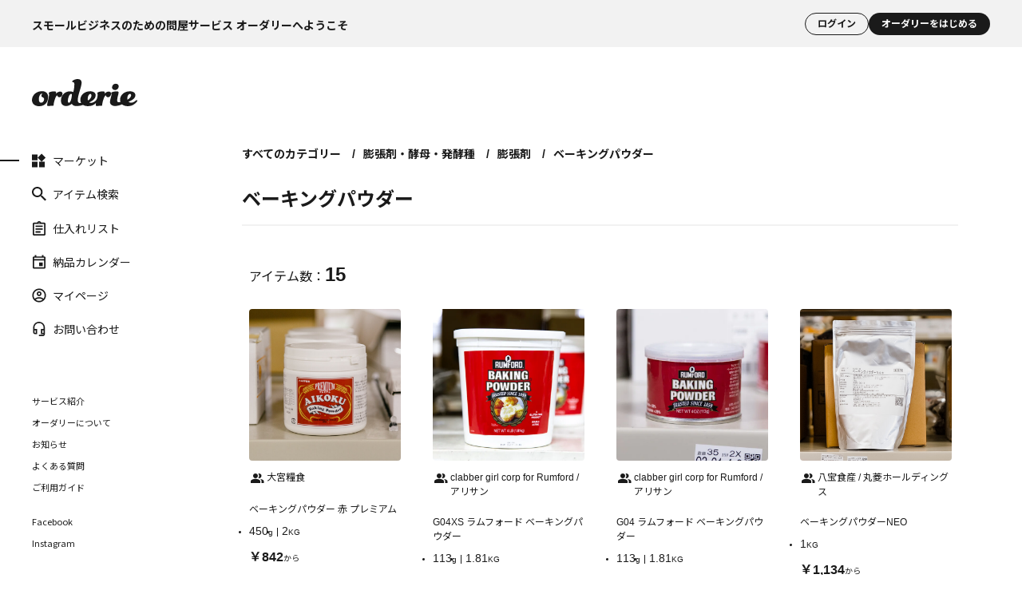

--- FILE ---
content_type: text/html; charset=utf-8
request_url: https://orderie.jp/component/c/c510301/
body_size: 24570
content:
<!DOCTYPE html>
<html lang="ja" >
<head prefix="og:  fb:  article: ">
<meta charset="UTF-8">
  <meta name="viewport" content="width=device-width, initial-scale=1.0">
  <title>膨張剤・酵母・発酵種 | 膨張剤 | ベーキングパウダー | スモールビジネスのための問屋サービス orderie(オーダリー)</title>
<link rel="canonical" href="https://orderie.jp/component/c/c510301/">


<meta name="description" content="膨張剤・酵母・発酵種 | 膨張剤 | ベーキングパウダーを取り扱っています。スモールビジネスのための問屋サービスorderie。4000品以上の材料や、ものづくり・店づくりが深まる情報との出会いで、全く新しい仕入れ体験を。">


<meta name="wwwroot" content="" />
<meta name="rooturl" content="https://orderie.jp" />
<meta name="format-detection" content="telephone=no">

<link rel="stylesheet" type="text/css" href="https://ajax.googleapis.com/ajax/libs/jqueryui/1.12.1/themes/ui-lightness/jquery-ui.min.css">
<link rel="stylesheet" type="text/css" href="/css/sys/reset.css?date=202210241300">
<link rel="stylesheet" type="text/css" href="/css/sys/base.css?date=202210241300">
<link rel="stylesheet" type="text/css" href="/css/sys/block_icon_image.css?date=202210241300">
<link rel="stylesheet" type="text/css" href="/css/sys/base_form.css?date=202210241300" media="print" onload="this.media='all'">
<link rel="stylesheet" type="text/css" href="/css/sys/base_misc.css?date=202210241300" media="print" onload="this.media='all'">
<link rel="stylesheet" type="text/css" href="/css/sys/layout.css?date=202210241300" media="print" onload="this.media='all'">
<link rel="stylesheet" type="text/css" href="/css/sys/block_common.css?date=202210241300" media="print" onload="this.media='all'">
<link rel="stylesheet" type="text/css" href="/css/sys/block_customer.css?date=202210241300" media="print" onload="this.media='all'">
<link rel="stylesheet" type="text/css" href="/css/sys/block_goods.css?date=202210241300" media="print" onload="this.media='all'">
<link rel="stylesheet" type="text/css" href="/css/sys/block_order.css?date=202509242000" media="print" onload="this.media='all'">
<link rel="stylesheet" type="text/css" href="/css/sys/block_misc.css?date=202210241300" media="print" onload="this.media='all'">
<link rel="stylesheet" type="text/css" href="/css/sys/block_store.css?date=202210241300" media="print" onload="this.media='all'">
<link rel="stylesheet" type="text/css" href="/css/sys/block_page_category.css?date=202210241300" media="print" onload="this.media='all'">
<link rel="stylesheet" type="text/css" href="/css/sys/block_page.css?date=202210241300" media="print" onload="this.media='all'">
<link rel="stylesheet" href="/assets/css/style.css?date=202401240300">
<script src="https://ajax.googleapis.com/ajax/libs/jquery/3.5.1/jquery.min.js" defer></script>
<script src="https://ajax.googleapis.com/ajax/libs/jqueryui/1.12.1/jquery-ui.min.js" defer></script>
<script src="/lib/js.cookie.js?date=202210241300" defer></script>
<script src="/lib/jquery.balloon.js?date=202210241300" defer></script>
<script src="/lib/goods/jquery.tile.min.js?date=202210241300" defer></script>
<script src="/lib/modernizr-custom.js?date=202210241300" defer></script>
<script src="/js/sys/tmpl.js?date=202210241300" defer></script>
<script src="/js/sys/msg.js?date=202509242000" defer></script>
<script src="/js/sys/sys.js?date=202210241300" defer></script>
<script src="/js/sys/common.js?date=202210241300" defer></script>
<script src="/js/sys/search_suggest.js?date=202210241300" defer></script>
<script src="/js/sys/ui.js?date=202401240300" defer></script>
<script src="/js/sys/dmp_data_send.js?date=202210241300" defer></script>
<script src="/assets/js/readNotification.js" defer></script>

<script>
  window.dataLayer = window.dataLayer || []
  dataLayer.push({
     'orderie_uid' : '00000000-0000-0000-0000-000000000000',
     'user_id' : '00000000-0000-0000-0000-000000000000'
  });
</script>

<!-- Google Tag Manager -->
<script>(function(w,d,s,l,i){w[l]=w[l]||[];w[l].push({'gtm.start':
new Date().getTime(),event:'gtm.js'});var f=d.getElementsByTagName(s)[0],
j=d.createElement(s),dl=l!='dataLayer'?'&l='+l:'';j.async=true;j.src=
'https://www.googletagmanager.com/gtm.js?id='+i+dl;f.parentNode.insertBefore(j,f);
})(window,document,'script','dataLayer','GTM-WLP6WNR');
function gtag(){dataLayer.push(arguments);}
gtag('config', 'G-MTJ5MLT27Y');
</script>
<!-- End Google Tag Manager -->

<link rel="shortcut icon" href="/img/common/favicon.ico">
<link rel="apple-touch-icon" sizes="180x180" href="/img/common/homeicon.png">
<link rel="apple-touch-icon-precomposed" href="/img/common/homeicon.png">
<link rel="shortcut icon" href="/img/common/homeicon.png">
<link rel="icon" sizes="192x192" href="/img/common/homeicon.png">

<input type="hidden" name="member_rank" value="-1"><meta property="og:title" content="orderie">
<meta property="og:image" itemprop="image" content="https://orderie.jp/img/category/ogp/510301c.jpg">
<meta property="og:site_name" content="orderie">
<meta name="twitter:card" content="summary_large_image">




<link rel="stylesheet" type="text/css" href="/css/usr/base.css">
<link rel="stylesheet" type="text/css" href="/css/usr/layout.css">
<link rel="stylesheet" type="text/css" href="/css/usr/block.css">
<link rel="stylesheet" type="text/css" href="/css/usr/user.css">


<link rel="stylesheet" type="text/css" href="/assets_v1/css/common.css?date=202509242000">
<link rel="stylesheet" type="text/css" href="/assets_v1/css/main.css?date=202509242000">

<script src="/js/usr/tmpl.js"></script>
<script src="/js/usr/msg.js"></script>
<script src="/js/usr/user.js"></script>
<script src="/lib/lazysizes.min.js"></script>

<script type="module" src="/assets_v1/js/common.js?date=202509242000"></script>


<!-- ボタンを丸くする対応 -->
<style>
:not(.pagination__num) > .button__secondary {
    border-radius: 40px;
}
.button__primary {
    border-radius: 40px;
}
.product__item > .button__primary--current {
    border-radius: 40px;
}
.clipboard-copy >  .button__tertiary {
    border-radius: 40px;
}

/* 仕入れリストで未ログイン */
/* スマホサイズの場合、上部のアイテムを探すボタンよりやや小さく */
.button__primary-border {
    border-radius: 40px;
    width: 99% !important;
}

/* スマホ注文フローの下付きボタン */
.md > .button__primary-switch-md {
border-radius: unset;
}
@media screen and (min-width: 1024px) {
   .button__primary-switch-md {
          border-radius: 40px;
   }
}

/* PCサイズの場合、上部のアイテムを探すボタンよりやや小さく */
@media screen and (min-width: 768px) {
.button__primary-border {
    width: 437px !important;  
}
}

/* アイテム詳細のスマホ */
@media screen and (max-width: 1024px) {
.page-head__wrap > .button__size--sm {
    padding-left: 13px;
    padding-right: 13px;
    padding-top: 3px;
    padding-bottom: 4px;
}
}

/* お問合せボタン */
.modal__block > .button__size--lg-iconwide {
    padding-left: 70px;
}
.another-page > .button__primary {
          border-radius: 4px;
}

</style>

<!-- 未ログインヘッダー -->
<style>
.logout-head__copy__second {
    font-size: 1.2rem;
    padding-top: 0px;
    font-weight: bold;
    text-align: center;
    margin-left:auto;
}

@media screen and (min-width: 1024px) {
.logout-head__copy__second {
    padding-right: 40px;
}}

.logout-head__copy__second__anchor {
    color: black;
}
</style>


<script>
    //安定供給対象アイテム
const unstableItems = ["31523-12","0G4632","10774","31523","07381","0J8569","38975","38979","H7412","83915","H1601","0J4638","B9108","075522","41672","H6355","25699","02177","02174","H6355","00775","36569","00774","60679","65755-10","G7760-12","G7761-12","21032","E6601","E6588","E6600","58682","58679","F6198","G0811","G0813","00008","00009","36385","36377","H3242","B2534","B6754"];
const unstableStrictItems = ["31523-12","0G4632","10774","31523","0J8569","075522","41672","H6355","25699","02177","02174","H6355","00774","36569-3","00775","36569","65755-10","21032","07381","E6601","E6588","E6600","58682","58679","58680","60679","F6198","G0811","G0813","00008","00009","36385","36377","H3242","B2534","B6754"];
const unstableMostStrictItems = ["31523-12","00774","10774","31523","0J8569","075522","41672","H6355","25699","02177","02174","H6355","36569-3","00775","36569","F6198","58682","G0811","G0813"];
</script>

<!-- RD価格表示モード -->
<script src="/assets/js/clear-view-mode-on-login.js?10" defer></script>
<script src="/assets/js/price-replace.js?10" defer></script>
<script src="/assets/js/route-mode-ui.js?11" defer></script>
<style>
  /* 価格モード用のスタイル（最初は非表示） */
  .route-mode-hidden {
    display: none !important;
  }
@media screen and (min-width: 1024px) {
.route-mode-banner {
    display: none !important;
}}
</style>

<!-- RD制御用 -->
<script src="/assets/js/remove_custdest_links.js" defer></script>

<script src="/js/usr/category.js" defer></script>
<!-- etm meta -->
<script src="/js/sys/goods_ajax_cart.js?date=202401240300" defer></script>
<script src="/js/sys/goods_ajax_bookmark.js?date=202210241300" defer></script>
<script src="/js/sys/goods_ajax_quickview.js?date=202210241300" defer></script>





</head>
<body class="page-category" >
  
  
  
  
  <div id="pagetop">
    
      
      
          
            
<div id="placeholder" class="logout-head-placeholder">
</div>
<div class="logout-head offset-target">
  <h1 class="logout-head__copy pc">スモールビジネスのための問屋サービス オーダリーへようこそ</h1>
<!--  <p class="logout-head__copy__second"><a class="logout-head__copy__second__anchor" href="/component/customer/entry.aspx"><u>今なら1ヵ月無料で革新的な仕入れ体験を</u>&#128221;</a></p>-->
  <div class="logout-head__info">
<!--
    <a href="/" class="logout-head__logo js__element--hidden">
      <svg xmlns="http://www.w3.org/2000/svg" viewBox="0 0 616.48 158.27" class="fill">
        <g>
          <title>ORDERIE</title>
          <desc>製菓製パンのプロ向け仕入れ オーダリーへようこそ</desc>
          <path d="M59.05,70.64C22.11,70.64,0,96.8,0,123c0,21.57,18.06,35.32,41.79,35.32,35.86,0,52.85-24.54,52.85-54.73C94.64,84.93,81.7,70.64,59.05,70.64Zm-4.59,67.14c-9.7,0-14-7-14-19.15,0-15.36,3.78-24.26,9.44-29.38,3.51-3.24,6.74-4.32,7.82-4.32,1.35,0,1.89.54,1.89,1.62,0,1.89-4.32,4.85-4.32,11,0,4.32,1.89,7,10.25,10.25,3.77,1.62,5.39,5.66,5.39,10.25C70.91,127.53,64.44,137.78,54.46,137.78Z" />
          <path class="cls-1" d="M178.72,85.47c0-8.09-6.2-12.67-13.75-12.67-13.75,0-25.71,13.34-25.71,13.34s1.86-4.44,1.86-7.41c0-4.58-2.84-7-8.77-7-15.64,0-34,4-34,10,0,3.5,1.89,4,1.89,8.62,0,14.56-11.32,51-11.32,60.94,0,4.58,2.15,5.93,5.66,5.93,4.05,0,18.33-1.35,26.42-1.35,4,0,5.94-1.07,5.94-5.66,0-10.51,7.54-36.67,12.67-45.57,3.77-7,7-9.43,8.63-10,0,4.58,4.58,11.59,12.94,11.59C172.25,106.23,178.72,95.18,178.72,85.47Z" />
          <path class="cls-1" d="M449.28,72.8c-13.75,0-24,12.4-24,12.4a50.29,50.29,0,0,0,.54-6.47c0-4.58-3.23-7-9.16-7-15.64,0-34,4-34,10,0,3.5,1.89,4,1.89,8.62,0,5.67-1.71,14.63-3.81,24.06a86.9,86.9,0,0,1-7,10.78,38.85,38.85,0,0,1-22,12.7c-5.94,1.2-12.65,1.72-17-1.79,29.94-13.26,38.41-27.17,37.78-43.82-.43-11.37-12.85-21.07-31.18-21.07-35.86,0-58.24,23.46-58.24,49.61a37,37,0,0,0,4.48,18.57,18.07,18.07,0,0,1-10.82,0c-5.93-2.14-8.85-8.09-8.85-15.1C268,91.67,290.66,45,290.66,21c0-13.48-8.9-21-22.92-21-15.37,0-32.35,8.9-32.35,14.56,0,2.16,1.34,3.24,4,3.24,5.66,0,8.9,4.31,8.9,13.21,0,14.29-2.43,29.65-6.47,45.29-2.43-1.61-10.25-4.58-19.69-4.58-30.19,0-52.57,23.73-52.57,54.19,0,20,11.59,31.28,30.46,31.28,19.42,0,33.44-13.48,33.44-13.48s4.62,12.3,21,13.48a106.49,106.49,0,0,0,44.5-6.28c7.88,4.82,18.13,7.09,29.46,7.09,23.46,0,38-9.09,46.49-18.26a67,67,0,0,0-1.73,11.52c0,4.58,2.15,5.93,5.66,5.93,4,0,18.33-1.35,26.42-1.35,4.05,0,5.93-1.07,5.93-5.66,0-10.51,7.55-36.67,12.68-45.57,3.77-7,7-9.43,8.62-10,0,4.58,4.59,11.59,12.95,11.59,11.05,0,17.52-11,17.52-20.76C463,77.38,456.83,72.8,449.28,72.8ZM216.51,138.32c-4,0-6.47-4.32-6.47-10,0-17.79,9.44-41.79,18.61-41.79,3.23,0,4.85,1.89,4.85,5.12C233.5,108.39,226,138.32,216.51,138.32Zm110.63-12.95c-4.1-21.81,6.82-38.82,14.1-38.82C352.35,86.55,351.73,112.18,327.14,125.37Z" />
          <path class="cls-1" d="M612.7,122.68c-1.61,0-3.23,1.08-5.66,3.23-6.74,5.94-14.29,11.6-24.8,11.6-9.64,0-14-1.5-17.62-4.83,28.71-11.76,41.08-23.73,40.46-40.35-.43-11.36-12.85-21.06-31.19-21.06-35.82,0-58.19,23.4-58.23,49.52h0a44.23,44.23,0,0,0,.7,8,36.71,36.71,0,0,0,1.29,5,29.9,29.9,0,0,1-11.7,1.63,9,9,0,0,1-7.54-9c0-20,8.62-36.93,8.62-47.72,0-4.58-3.23-7-9.16-7-15.64,0-34,4-34,10,0,3.5,1.62,4,1.62,8.62,0,9.71-8.89,27.24-8.89,44.49,0,9.8,7.24,18.08,19,21.13A39.7,39.7,0,0,0,486,157.19c17,0,34.92-7.07,40.66-9.77,8.25,7.28,20.47,10.67,34.31,10.67V158c27.22,0,41-13.48,50.14-22.65,3.77-4.31,5.39-6.47,5.39-9.17A3.48,3.48,0,0,0,612.7,122.68Zm-54.75-2c-1.91-16.95,4.88-34.07,15.74-34.07C584.81,86.64,583,108.07,558,120.71Z" />
          <path d="M486.42,63.91c10.24,0,21.3-8.89,21.3-22.37,0-8.09-8.09-14.29-17.8-14.29-12.94,0-21.3,11.32-21.3,22.1C468.62,57.44,475.36,63.91,486.42,63.91Z" />
        </g>
      </svg>
    </a>
-->
        <p class="logout-head__copy__second">
            <!-- <a class="logout-head__copy__second__anchor" href="/component/customer/entryonetimepasswordsend.aspx?from=head">
                サービス紹介はこちら
            </a> -->
        </p>
        <div class="logout-head__register">
            <a href="/component/customer/login.aspx" class=" button button__quaternary button__size--sm-wide
                typo__min typo__emphasis button__login">ログイン</a>
            <a href="/component/customer/entryonetimepasswordsend.aspx" class=" button button__quaternary button__size--sm-wide
                typo__min button__register typo__emphasis">オーダリーをはじめる</a>
        </div>
  </div>
</div>


<style>
    .logout-head__info {
        justify-content: space-between;
    }

    .logout-head-placeholder {
        display: none;
        /* 初期状態は非表示 */
        padding: 16px 40px 15px;
    }

    .button__login {
        border: 1px solid;
        padding: 7px 15px;
        background: #f2f2f2;
    }

    .fixed-offset {
        position: fixed;
        /* 要素を固定位置指定 */
        top: 0;
        /* 固定位置の上端を画面上端に合わせる */
        width: 100%;
        /* 幅を100%に設定 */
        /* box-shadow: 0 2px 5px rgba(0, 0, 0, 0.2); オプション: 影を追加 */
        z-index: 11;
        /* オプション: 必要に応じてZインデックスを設定 */
    }

    .logout-head__copy__second {
        font-size: 1.2rem;
        padding-top: 0px;
        font-weight: 700;
    text-align: left;
    margin-left: 0;
    }

    @media screen and (min-width: 1024px) {
        .logout-head__copy__second {
            padding-right: 40px;
        }
    }

    .logout-head__copy__second__anchor {
        color: black;
    }
    .page-head__sticky {
        z-index: 100;
    }
    @media screen and (min-width: 1024px) {

        /* PCの場合、サイドメニューがスクロールすると下に下がることを防ぐため */
        .contents__side-nav {
            top: 59px;
    height: 93vh;
        }
        .contents__side-nav-sm {
            top: 59px;
    height: 93vh;
        }
    }
.page-head__search {
    padding: 25px 0 25px;
}
.keywords__wrap {
    z-index: 12;
}
</style>
<script>
    window.addEventListener('scroll', function () {
        var logoutHead = document.querySelector('.logout-head.offset-target');
        //var placeholder = document.querySelector('.logout-head-placeholder');
        var scrollPosition = window.scrollY || window.pageYOffset;
        if (scrollPosition <= 0) {
            logoutHead.classList.remove('fixed-offset');
            placeholder.style.display = 'none';
        } else {
            logoutHead.classList.add('fixed-offset');
            placeholder.style.display = 'block';
            placeholder.style.height = logoutHead.clientHeight + 'px';
        }
    });
    // JavaScriptを使用して位置調整する場合の例
    function adjustElementPositions() {
        const upperElement = document.querySelector('.logout-head.offset-target');
        const lowerElement = document.querySelector('.list__tag.scroll__horizontal') ? document.querySelector('.list__tag.scroll__horizontal') : document.querySelector('.page-head__sticky.page-head__search');
        if (upperElement && lowerElement) {


            const upperHeight = upperElement.offsetHeight;
            lowerElement.style.top = upperHeight + 'px';
        }
    }

    window.addEventListener('scroll', adjustElementPositions);
    window.addEventListener('resize', adjustElementPositions);

    // 初期位置調整
    adjustElementPositions();




</script>
          
          <div class="contents__wrap">
            
            <div class="contents__side-nav-sm">
              <header class="header">
  <div class="header__wrap">
    <div class="pc">
      <a href="/" class="header__top">
        <h1 class="header__logo">

          <!-- v0.3.1 すみません、ロゴimgからsvgに統一いたしました。 -->
          <svg xmlns="http://www.w3.org/2000/svg" viewBox="0 0 616.48 158.27" class="fill">
            <g>
              <title>orderie</title>
              <desc>スモールビジネスのための問屋サービス オーダリーへようこそ</desc>
              <path d="M59.05,70.64C22.11,70.64,0,96.8,0,123c0,21.57,18.06,35.32,41.79,35.32,35.86,0,52.85-24.54,52.85-54.73C94.64,84.93,81.7,70.64,59.05,70.64Zm-4.59,67.14c-9.7,0-14-7-14-19.15,0-15.36,3.78-24.26,9.44-29.38,3.51-3.24,6.74-4.32,7.82-4.32,1.35,0,1.89.54,1.89,1.62,0,1.89-4.32,4.85-4.32,11,0,4.32,1.89,7,10.25,10.25,3.77,1.62,5.39,5.66,5.39,10.25C70.91,127.53,64.44,137.78,54.46,137.78Z"/><path class="cls-1" d="M178.72,85.47c0-8.09-6.2-12.67-13.75-12.67-13.75,0-25.71,13.34-25.71,13.34s1.86-4.44,1.86-7.41c0-4.58-2.84-7-8.77-7-15.64,0-34,4-34,10,0,3.5,1.89,4,1.89,8.62,0,14.56-11.32,51-11.32,60.94,0,4.58,2.15,5.93,5.66,5.93,4.05,0,18.33-1.35,26.42-1.35,4,0,5.94-1.07,5.94-5.66,0-10.51,7.54-36.67,12.67-45.57,3.77-7,7-9.43,8.63-10,0,4.58,4.58,11.59,12.94,11.59C172.25,106.23,178.72,95.18,178.72,85.47Z"/><path class="cls-1" d="M449.28,72.8c-13.75,0-24,12.4-24,12.4a50.29,50.29,0,0,0,.54-6.47c0-4.58-3.23-7-9.16-7-15.64,0-34,4-34,10,0,3.5,1.89,4,1.89,8.62,0,5.67-1.71,14.63-3.81,24.06a86.9,86.9,0,0,1-7,10.78,38.85,38.85,0,0,1-22,12.7c-5.94,1.2-12.65,1.72-17-1.79,29.94-13.26,38.41-27.17,37.78-43.82-.43-11.37-12.85-21.07-31.18-21.07-35.86,0-58.24,23.46-58.24,49.61a37,37,0,0,0,4.48,18.57,18.07,18.07,0,0,1-10.82,0c-5.93-2.14-8.85-8.09-8.85-15.1C268,91.67,290.66,45,290.66,21c0-13.48-8.9-21-22.92-21-15.37,0-32.35,8.9-32.35,14.56,0,2.16,1.34,3.24,4,3.24,5.66,0,8.9,4.31,8.9,13.21,0,14.29-2.43,29.65-6.47,45.29-2.43-1.61-10.25-4.58-19.69-4.58-30.19,0-52.57,23.73-52.57,54.19,0,20,11.59,31.28,30.46,31.28,19.42,0,33.44-13.48,33.44-13.48s4.62,12.3,21,13.48a106.49,106.49,0,0,0,44.5-6.28c7.88,4.82,18.13,7.09,29.46,7.09,23.46,0,38-9.09,46.49-18.26a67,67,0,0,0-1.73,11.52c0,4.58,2.15,5.93,5.66,5.93,4,0,18.33-1.35,26.42-1.35,4.05,0,5.93-1.07,5.93-5.66,0-10.51,7.55-36.67,12.68-45.57,3.77-7,7-9.43,8.62-10,0,4.58,4.59,11.59,12.95,11.59,11.05,0,17.52-11,17.52-20.76C463,77.38,456.83,72.8,449.28,72.8ZM216.51,138.32c-4,0-6.47-4.32-6.47-10,0-17.79,9.44-41.79,18.61-41.79,3.23,0,4.85,1.89,4.85,5.12C233.5,108.39,226,138.32,216.51,138.32Zm110.63-12.95c-4.1-21.81,6.82-38.82,14.1-38.82C352.35,86.55,351.73,112.18,327.14,125.37Z"/><path class="cls-1" d="M612.7,122.68c-1.61,0-3.23,1.08-5.66,3.23-6.74,5.94-14.29,11.6-24.8,11.6-9.64,0-14-1.5-17.62-4.83,28.71-11.76,41.08-23.73,40.46-40.35-.43-11.36-12.85-21.06-31.19-21.06-35.82,0-58.19,23.4-58.23,49.52h0a44.23,44.23,0,0,0,.7,8,36.71,36.71,0,0,0,1.29,5,29.9,29.9,0,0,1-11.7,1.63,9,9,0,0,1-7.54-9c0-20,8.62-36.93,8.62-47.72,0-4.58-3.23-7-9.16-7-15.64,0-34,4-34,10,0,3.5,1.62,4,1.62,8.62,0,9.71-8.89,27.24-8.89,44.49,0,9.8,7.24,18.08,19,21.13A39.7,39.7,0,0,0,486,157.19c17,0,34.92-7.07,40.66-9.77,8.25,7.28,20.47,10.67,34.31,10.67V158c27.22,0,41-13.48,50.14-22.65,3.77-4.31,5.39-6.47,5.39-9.17A3.48,3.48,0,0,0,612.7,122.68Zm-54.75-2c-1.91-16.95,4.88-34.07,15.74-34.07C584.81,86.64,583,108.07,558,120.71Z"/>
              <path d="M486.42,63.91c10.24,0,21.3-8.89,21.3-22.37,0-8.09-8.09-14.29-17.8-14.29-12.94,0-21.3,11.32-21.3,22.1C468.62,57.44,475.36,63.91,486.42,63.91Z"/>
            </g>
          </svg>      
        </h1>
      </a>
<div class="sp_header__wrap">
    <a href="/component/pages/search.aspx" class="sp_header__search">
       <svg width="20" height="20" viewBox="0 0 20 20" fill="none" xmlns="http://www.w3.org/2000/svg" class="fill icon"><path d="M14.2939 12.2049H13.3905L13.0703 11.9053C14.191 10.6405 14.8656 8.99835 14.8656 7.212C14.8656 3.22876 11.538 0 7.43282 0C3.32762 0 0 3.22876 0 7.212C0 11.1952 3.32762 14.424 7.43282 14.424C9.27387 14.424 10.9663 13.7694 12.2699 12.682L12.5786 12.9927V13.8692L18.2962 19.4058L20 17.7526L14.2939 12.2049ZM7.43282 12.2049C4.58548 12.2049 2.28702 9.97475 2.28702 7.212C2.28702 4.44925 4.58548 2.21908 7.43282 2.21908C10.2802 2.21908 12.5786 4.44925 12.5786 7.212C12.5786 9.97475 10.2802 12.2049 7.43282 12.2049Z"></path></svg>
    </a>
      <button type="button" class="header__menu" onclick="Modal.open('#menu-modal')">
        <svg width="27" height="27" viewBox="0 0 27 27" xmlns="http://www.w3.org/2000/svg" class="fill icon">
          <path d="M7.875 16.77H19.125V15.52H7.875V16.77ZM7.875 13.645H19.125V12.395H7.875V13.645ZM7.875 9.27002V10.52H19.125V9.27002H7.875Z"></path>
        </svg>
      </button>
</div>
    </div>
    <nav class="header__nav">
      <ul class="header__nav-list">
        <li class="js-navi-market">
          <a href="/">
            <p class="header__nav-icon-wrap">
              <svg width="21" height="20" viewBox="0 0 21 20" fill="none" xmlns="http://www.w3.org/2000/svg" class="js-navi-icon-current fill icon" style="display:none;">
                <path d="M10.3573 11.7141V20H18.6432V11.7141H10.3573ZM0 20H8.28586V11.7141H0V20ZM0 1.35681V9.64267H8.28586V1.35681H0ZM14.1481 0L8.28586 5.85189L14.1481 11.7141L20.0104 5.85189L14.1481 0Z" />
              </svg>
              <svg width="21" height="20" viewBox="0 0 21 20" fill="none" xmlns="http://www.w3.org/2000/svg" class="js-navi-icon-normal fill icon">
                <path d="M14.1481 2.93112L17.0792 5.86225L14.1481 8.79337L11.217 5.86225L14.1481 2.93112ZM6.2144 3.42828V7.57121H2.07147V3.42828H6.2144ZM16.5717 13.7856V17.9285H12.4288V13.7856H16.5717ZM6.2144 13.7856V17.9285H2.07147V13.7856H6.2144ZM14.1481 0L8.28586 5.85189L14.1481 11.7141L20.0104 5.85189L14.1481 0ZM8.28586 1.35681H0V9.64267H8.28586V1.35681ZM18.6432 11.7141H10.3573V20H18.6432V11.7141ZM8.28586 11.7141H0V20H8.28586V11.7141Z" />
              </svg>
            </p>
            マーケット
          </a>
        </li>
        <li class="js-navi-category">
          <a href="/component/pages/search.aspx">
            <p class="header__nav-icon-wrap">
              <svg width="20" height="20" viewBox="0 0 20 20" fill="none" xmlns="http://www.w3.org/2000/svg" class="fill icon">
                <path d="M14.2939 12.2049H13.3905L13.0703 11.9053C14.191 10.6405 14.8656 8.99835 14.8656 7.212C14.8656 3.22876 11.538 0 7.43282 0C3.32762 0 0 3.22876 0 7.212C0 11.1952 3.32762 14.424 7.43282 14.424C9.27387 14.424 10.9663 13.7694 12.2699 12.682L12.5786 12.9927V13.8692L18.2962 19.4058L20 17.7526L14.2939 12.2049ZM7.43282 12.2049C4.58548 12.2049 2.28702 9.97475 2.28702 7.212C2.28702 4.44925 4.58548 2.21908 7.43282 2.21908C10.2802 2.21908 12.5786 4.44925 12.5786 7.212C12.5786 9.97475 10.2802 12.2049 7.43282 12.2049Z"></path>
              </svg>
            </p>
            アイテム検索
          </a>
        </li>
        <li class="js-navi-bookmark" id="stock-nav">
          <a href="/component/customer/list_guest.aspx">
            <p class="header__nav-icon-wrap js-cart-count">
              <svg width="20" height="20" viewBox="0 0 20 20" fill="none" xmlns="http://www.w3.org/2000/svg" class="js-navi-icon-current fill icon" style="display:none;">
                <path d="M17 2H12.82C12.4 0.84 11.3 0 10 0C8.7 0 7.6 0.84 7.18 2H3C1.9 2 1 2.9 1 4V18C1 19.1 1.9 20 3 20H17C18.1 20 19 19.1 19 18V4C19 2.9 18.1 2 17 2ZM10 2C10.55 2 11 2.45 11 3C11 3.55 10.55 4 10 4C9.45 4 9 3.55 9 3C9 2.45 9.45 2 10 2ZM12 16H5V14H12V16ZM15 12H5V10H15V12ZM15 8H5V6H15V8Z" />
              </svg>
              <svg width="20" height="20" viewBox="0 0 20 20" fill="none" xmlns="http://www.w3.org/2000/svg" class="js-navi-icon-normal fill icon">
                <path d="M5 14H12V16H5V14ZM5 10H15V12H5V10ZM5 6H15V8H5V6ZM17 2H12.82C12.4 0.84 11.3 0 10 0C8.7 0 7.6 0.84 7.18 2H3C2.86 2 2.73 2.01 2.6 2.04C2.21 2.12 1.86 2.32 1.59 2.59C1.41 2.77 1.26 2.99 1.16 3.23C1.06 3.46 1 3.72 1 4V18C1 18.27 1.06 18.54 1.16 18.78C1.26 19.02 1.41 19.23 1.59 19.42C1.86 19.69 2.21 19.89 2.6 19.97C2.73 19.99 2.86 20 3 20H17C18.1 20 19 19.1 19 18V4C19 2.9 18.1 2 17 2ZM10 1.75C10.41 1.75 10.75 2.09 10.75 2.5C10.75 2.91 10.41 3.25 10 3.25C9.59 3.25 9.25 2.91 9.25 2.5C9.25 2.09 9.59 1.75 10 1.75ZM17 18H3V4H17V18Z" />
              </svg>
            </p>
            仕入れリスト
          </a>
        </li>


      <li class="js-navi-calendar">
        <a href="/component/customer/calendar.aspx">
          <p class="header__nav-icon-wrap">
            <svg width="20" height="20" viewBox="0 0 20 20" fill="none" xmlns="http://www.w3.org/2000/svg" class="js-navi-icon-current fill icon" style="display: none">
                <rect x="4" y="0.5" width="2" height="2"/>
              <rect x="14" y="0.5" width="2" height="2"/>
              <path fill-rule="evenodd" clip-rule="evenodd" d="M1,4.5c0-1.1,0.9-2,2-2h14c1.1,0,2,0.9,2,2v13c0,1.1-0.9,2-2,2H3c-1.1,0-2-0.9-2-2V4.5z M3,4.5h14v2H3V4.5z M15,10.5h-5v5h5V10.5z"/>
            </svg>
            <svg width="20" height="20" viewBox="0 0 20 20" fill="none" xmlns="http://www.w3.org/2000/svg" class="js-navi-icon-normal fill icon">
              <path d="M17,2.4h-1V0.5h-2v1.9H6V0.5H4v1.9H3c-1.1,0-2,0.9-2,1.9l0,13.3c0,1,0.9,1.9,2,1.9h14c1.1,0,2-0.9,2-1.9V4.3 C19,3.3,18.1,2.4,17,2.4z M17,17.6H3V8.1h14V17.6z M17,6.2H3V4.3h14V6.2z M15,10.9h-5v4.8h5V10.9z"/>
            </svg>
          </p>
          納品カレンダー
        </a>
      </li>


        <li class="js-navi-mypage">
          <a href="/component/customer/menu.aspx">
            <p class="header__nav-icon-wrap">
              <svg width="21" height="20" viewBox="0 0 21 20" fill="none" xmlns="http://www.w3.org/2000/svg" class="js-navi-icon-current fill icon" style="display:none;">
                <path d="M10.5 0C4.98 0 0.5 4.48 0.5 10C0.5 15.52 4.98 20 10.5 20C16.02 20 20.5 15.52 20.5 10C20.5 4.48 16.02 0 10.5 0ZM10.5 3C12.16 3 13.5 4.34 13.5 6C13.5 7.66 12.16 9 10.5 9C8.84 9 7.5 7.66 7.5 6C7.5 4.34 8.84 3 10.5 3ZM10.5 17.2C8 17.2 5.79 15.92 4.5 13.98C4.53 11.99 8.5 10.9 10.5 10.9C12.49 10.9 16.47 11.99 16.5 13.98C15.21 15.92 13 17.2 10.5 17.2Z" />
              </svg>
              <svg width="21" height="20" viewBox="0 0 21 20" fill="none" xmlns="http://www.w3.org/2000/svg" class="js-navi-icon-normal fill icon">
                <path d="M10.5 0C4.98 0 0.5 4.48 0.5 10C0.5 15.52 4.98 20 10.5 20C16.02 20 20.5 15.52 20.5 10C20.5 4.48 16.02 0 10.5 0ZM5.57 16.28C6 15.38 8.62 14.5 10.5 14.5C12.38 14.5 15.01 15.38 15.43 16.28C14.07 17.36 12.36 18 10.5 18C8.64 18 6.93 17.36 5.57 16.28ZM16.86 14.83C15.43 13.09 11.96 12.5 10.5 12.5C9.04 12.5 5.57 13.09 4.14 14.83C3.12 13.49 2.5 11.82 2.5 10C2.5 5.59 6.09 2 10.5 2C14.91 2 18.5 5.59 18.5 10C18.5 11.82 17.88 13.49 16.86 14.83ZM10.5 4C8.56 4 7 5.56 7 7.5C7 9.44 8.56 11 10.5 11C12.44 11 14 9.44 14 7.5C14 5.56 12.44 4 10.5 4ZM10.5 9C9.67 9 9 8.33 9 7.5C9 6.67 9.67 6 10.5 6C11.33 6 12 6.67 12 7.5C12 8.33 11.33 9 10.5 9Z" />
              </svg>
            </p>
            マイページ
          </a>
        </li>
        <li class="js-navi-contact header__nav-contact">
          <a onclick="Modal.open('#contact-modal')">
            <p class="header__nav-icon-wrap">
              <svg width="15" height="18" viewBox="0 0 15 18" fill="none" xmlns="http://www.w3.org/2000/svg" class="fill icon">
                <path d="M13.0909 10.6364V13.9091H11.4545V10.6364H13.0909ZM3.27273 10.6364V13.9091H2.45455C2.00455 13.9091 1.63636 13.5409 1.63636 13.0909V10.6364H3.27273ZM7.36364 0C3.29727 0 0 3.29727 0 7.36364V13.0909C0 14.4491 1.09636 15.5455 2.45455 15.5455H4.90909V9H1.63636V7.36364C1.63636 4.19727 4.19727 1.63636 7.36364 1.63636C10.53 1.63636 13.0909 4.19727 13.0909 7.36364V9H9.81818V15.5455H13.0909V16.3636H7.36364V18H12.2727C13.6309 18 14.7273 16.9036 14.7273 15.5455V7.36364C14.7273 3.29727 11.43 0 7.36364 0Z" />
              </svg>
            </p>
            お問い合わせ
          </a>
        </li>
      </ul>
    </nav>

    <div class="header__information pc">
      <ul class="nav__information">
        <li class="nav__information-item"><a href="/component/customer/entryonetimepasswordsend.aspx">サービス紹介</a></li>
        <li class="nav__information-item"><a href="https://orderie.jp/component/pages/about.aspx">オーダリーについて</a></li>
        <li class="nav__information-item"><a href="/component/topic/topicdetaillist.aspx?category=0">お知らせ</a></li>
        <li class="nav__information-item"><a href="https://help.orderie.jp/questions" target="_blank">よくある質問</a></li>
        <li class="nav__information-item"><a href="https://help.orderie.jp/guide" target="_blank">ご利用ガイド</a></li>
<!--        <li class="nav__information-item">
          <a href="https://note.com/orderie/" target="_blank" rel="noopener">マガジン
            <svg width="6" height="7" viewBox="0 0 6 7" fill="none" xmlns="http://www.w3.org/2000/svg" class="icon">
              <g clip-path="url(#clip0_1494_12727)">
                <path d="M2 0.5V1.3H4.636L0 5.936L0.564 6.5L5.2 1.864V4.5H6V0.5H2Z" class="fill"/>
              </g>
              <defs>
                <clipPath id="clip0_1494_12727">
                  <rect width="6" height="6" fill="white" transform="translate(0 0.5)"/>
                </clipPath>
              </defs>
            </svg>
          </a>
        </li>
-->
      </ul>
      <ul class="nav__sns">
        <li class="nav__sns-item">
          <a href="https://www.facebook.com/orderie/" target="_blank" rel="noopener">Facebook</a>
        </li>
        <li class="nav__sns-item">
          <a href="https://www.instagram.com/orderie_jp/" target="_blank" rel="noopener">Instagram</a>
        </li>
      </ul>    
    </div>
  </div>
</header>  
<div class="contents__side-nav-copy pc">
  <p class="contents__copy typo__copy">&copy;marubishi linked Co.,Ltd</p>
</div>


<style>
.sp_header__wrap {
    -webkit-box-pack: justify;
    -ms-flex-pack: justify;
    -webkit-box-align: center;
    -ms-flex-align: center;
    align-items: center;
    display: -webkit-box;
    display: -ms-flexbox;
    display: flex;
    -ms-flex-wrap: nowrap;
    flex-wrap: nowrap;
    justify-content: space-between;
}
.sp_header__search {
    display: flex;
    -webkit-box-pack: justify;
    -ms-flex-pack: justify;
    -webkit-box-align: center;
    -ms-flex-align: center;
    align-items: center;
    margin-right: 20px;
    text-decoration:none;
    color: black;
}

@media screen and (min-width: 1024px) {
    .sp_header__wrap {
        display: none;
    }
}
</style>

            </div>
            
        
    
    
        <div class="contents__inner-wrap">
          <main class="contents__main">
            
            <section class="contents__main-wrap">
            
            


<div class="page-head__breadcrumb">
  <ol class="breadcrumb">
    
<ol class="breadcrumb">
  <li class="breadcrumb-item">
  <a href="/component/pages/category.aspx" ><span itemprop="name">すべてのカテゴリー</span>
  </a>
</li>
<li class="breadcrumb-item"><a href="https://orderie.jp/component/c/c51/">膨張剤・酵母・発酵種</a></li>
<li class="breadcrumb-item"><a href="https://orderie.jp/component/c/c5103/">膨張剤</a></li>
<li class="breadcrumb-item"><a href="https://orderie.jp/component/c/c510301/">ベーキングパウダー</a></li>

</ol>


  </ol>
  <button type="button" class="header__menu" onclick="Modal.open('#menu-modal')">
    <svg width="27" height="27" viewBox="0 0 27 27" xmlns="http://www.w3.org/2000/svg" class="fill icon">
      <path d="M7.875 16.77H19.125V15.52H7.875V16.77ZM7.875 13.645H19.125V12.395H7.875V13.645ZM7.875 9.27002V10.52H19.125V9.27002H7.875Z"></path>
    </svg>
  </button>
</div>
<div class="contents__head">
  <div class="contents__head-detail category__head">
    
    <div class="category__head-text">
      <div class="pc">
          
<ol class="breadcrumb">
  <li class="breadcrumb-item">
  <a href="/component/pages/category.aspx" ><span itemprop="name">すべてのカテゴリー</span>
  </a>
</li>
<li class="breadcrumb-item"><a href="https://orderie.jp/component/c/c51/">膨張剤・酵母・発酵種</a></li>
<li class="breadcrumb-item"><a href="https://orderie.jp/component/c/c5103/">膨張剤</a></li>
<li class="breadcrumb-item"><a href="https://orderie.jp/component/c/c510301/">ベーキングパウダー</a></li>

</ol>


      </div>
      <h1 class="contents__head-title typo__contents-heading-switch">ベーキングパウダー</h1>
      <h2 class="contents__head-lead md-above"></h2>
    </div>
  </div>
  <p class="contents__head-lead sp"></p>
</div>


<hr class="line border-line__size--md border-line__break border-line__color--gray95">


<script type="text/template" id="js_crsirefo"></script>
<script src="/js/sys/js_crsirefo.js" defer></script>





<div class="contents__size-lg">


<div class="result__head result__head-category">
<p class="item_amount">アイテム数：<span class="typo__result-num typo__emphasis">15</span></p>


  
</div>



  <div class="product__list">
    
<section class="product__item">

<a href="/component/g/gE3367/" class="product__item-link" title="ベーキングパウダー 赤 プレミアム">

  <div class="product__thumbnail thumbnail__square">
    <img alt="ベーキングパウダー 赤 プレミアム" src="/img/goods/S/E3367_01l.jpg" width="190" height="190" onerror="this.src='/img/sys/sorryS.jpg'" decoding="async">
  </div>
  <div class="product__item-detalis">
    <p class="product__item-maker typo__item-maker">
      <svg width="20" height="20" viewBox="0 0 20 20" fill="none" xmlns="http://www.w3.org/2000/svg" class="fill icon">
        <path fill-rule="evenodd" clip-rule="evenodd" d="M13.7525 10.8475C14.78 11.545 15.5 12.49 15.5 13.75V16H18.5V13.75C18.5 12.115 15.8225 11.1475 13.7525 10.8475Z" />
        <path d="M8 10C9.65685 10 11 8.65685 11 7C11 5.34315 9.65685 4 8 4C6.34315 4 5 5.34315 5 7C5 8.65685 6.34315 10 8 10Z" />
        <path fill-rule="evenodd" clip-rule="evenodd" d="M12.5 10C14.1575 10 15.5 8.6575 15.5 7C15.5 5.3425 14.1575 4 12.5 4C12.1475 4 11.8175 4.075 11.5025 4.18C12.125 4.9525 12.5 5.935 12.5 7C12.5 8.065 12.125 9.0475 11.5025 9.82C11.8175 9.925 12.1475 10 12.5 10Z" />
        <path fill-rule="evenodd" clip-rule="evenodd" d="M8 10.75C5.9975 10.75 2 11.755 2 13.75V16H14V13.75C14 11.755 10.0025 10.75 8 10.75Z" />
      </svg>大宮糧食
    </p>
    <div class="product__item-text">
      <h3 class="product__item-name typo__item-sm">ベーキングパウダー 赤 プレミアム</h3>
      
      <ul class="product__item-list">
        <li class="product__item-list-element typo__item-min"><span class="typo__item-body">450</span>g</li><li class="product__item-list-element typo__item-min"><span class="typo__item-body">2</span>KG</li>
      </ul>
      
      <p class="product__item-price typo__item-min"><span class="typo__item-md typo__emphasis">￥842</span>から</p>
      <ul class="product__item-list"> 
        <li class="product__item-list-element typo__item-min">
          <span class="typo__item-sm">
          
            最短2日後お届け
          
          </span>
        </li>
	  
	   <li class="product__item-list-element typo__item-min"><span class="typo__item-sm">常温のみ</span></li>
      </ul>
    </div>
  </div>

</a>

</section><section class="product__item">

<a href="/component/g/gH2330/" class="product__item-link" title="G04XS ラムフォード ベーキングパウダー">

  <div class="product__thumbnail thumbnail__square">
    <img alt="G04XS ラムフォード ベーキングパウダー" src="/img/goods/S/H2330_01l.webp" width="190" height="190" onerror="this.src='/img/sys/sorryS.jpg'" decoding="async">
  </div>
  <div class="product__item-detalis">
    <p class="product__item-maker typo__item-maker">
      <svg width="20" height="20" viewBox="0 0 20 20" fill="none" xmlns="http://www.w3.org/2000/svg" class="fill icon">
        <path fill-rule="evenodd" clip-rule="evenodd" d="M13.7525 10.8475C14.78 11.545 15.5 12.49 15.5 13.75V16H18.5V13.75C18.5 12.115 15.8225 11.1475 13.7525 10.8475Z" />
        <path d="M8 10C9.65685 10 11 8.65685 11 7C11 5.34315 9.65685 4 8 4C6.34315 4 5 5.34315 5 7C5 8.65685 6.34315 10 8 10Z" />
        <path fill-rule="evenodd" clip-rule="evenodd" d="M12.5 10C14.1575 10 15.5 8.6575 15.5 7C15.5 5.3425 14.1575 4 12.5 4C12.1475 4 11.8175 4.075 11.5025 4.18C12.125 4.9525 12.5 5.935 12.5 7C12.5 8.065 12.125 9.0475 11.5025 9.82C11.8175 9.925 12.1475 10 12.5 10Z" />
        <path fill-rule="evenodd" clip-rule="evenodd" d="M8 10.75C5.9975 10.75 2 11.755 2 13.75V16H14V13.75C14 11.755 10.0025 10.75 8 10.75Z" />
      </svg>clabber girl corp for Rumford / アリサン
    </p>
    <div class="product__item-text">
      <h3 class="product__item-name typo__item-sm">G04XS ラムフォード ベーキングパウダー</h3>
      
      <ul class="product__item-list">
        <li class="product__item-list-element typo__item-min"><span class="typo__item-body">113</span>g</li><li class="product__item-list-element typo__item-min"><span class="typo__item-body">1.81</span>KG</li>
      </ul>
      
      <p class="product__item-price typo__item-min"><span class="typo__item-md typo__emphasis">￥437</span>から</p>
      <ul class="product__item-list"> 
        <li class="product__item-list-element typo__item-min">
          <span class="typo__item-sm">
          
            最短2日後お届け
          
          </span>
        </li>
	  
	   <li class="product__item-list-element typo__item-min"><span class="typo__item-sm">常温のみ</span></li>
      </ul>
    </div>
  </div>

</a>

</section>

<section class="product__item">

<a href="/component/g/g81995/" class="product__item-link" title="G04 ラムフォード ベーキングパウダー">

  <div class="product__thumbnail thumbnail__square">
    <img alt="G04 ラムフォード ベーキングパウダー" src="/img/goods/S/81995_01l.webp" width="190" height="190" onerror="this.src='/img/sys/sorryS.jpg'" decoding="async">
  </div>
  <div class="product__item-detalis">
    <p class="product__item-maker typo__item-maker">
      <svg width="20" height="20" viewBox="0 0 20 20" fill="none" xmlns="http://www.w3.org/2000/svg" class="fill icon">
        <path fill-rule="evenodd" clip-rule="evenodd" d="M13.7525 10.8475C14.78 11.545 15.5 12.49 15.5 13.75V16H18.5V13.75C18.5 12.115 15.8225 11.1475 13.7525 10.8475Z" />
        <path d="M8 10C9.65685 10 11 8.65685 11 7C11 5.34315 9.65685 4 8 4C6.34315 4 5 5.34315 5 7C5 8.65685 6.34315 10 8 10Z" />
        <path fill-rule="evenodd" clip-rule="evenodd" d="M12.5 10C14.1575 10 15.5 8.6575 15.5 7C15.5 5.3425 14.1575 4 12.5 4C12.1475 4 11.8175 4.075 11.5025 4.18C12.125 4.9525 12.5 5.935 12.5 7C12.5 8.065 12.125 9.0475 11.5025 9.82C11.8175 9.925 12.1475 10 12.5 10Z" />
        <path fill-rule="evenodd" clip-rule="evenodd" d="M8 10.75C5.9975 10.75 2 11.755 2 13.75V16H14V13.75C14 11.755 10.0025 10.75 8 10.75Z" />
      </svg>clabber girl corp for Rumford / アリサン
    </p>
    <div class="product__item-text">
      <h3 class="product__item-name typo__item-sm">G04 ラムフォード ベーキングパウダー</h3>
      
      <ul class="product__item-list">
        <li class="product__item-list-element typo__item-min"><span class="typo__item-body">113</span>g</li><li class="product__item-list-element typo__item-min"><span class="typo__item-body">1.81</span>KG</li>
      </ul>
      
      <p class="product__item-price typo__item-min"><span class="typo__item-md typo__emphasis">￥437</span>から</p>
      <ul class="product__item-list"> 
        <li class="product__item-list-element typo__item-min">
          <span class="typo__item-sm">
          
            最短2日後お届け
          
          </span>
        </li>
	  
	   <li class="product__item-list-element typo__item-min"><span class="typo__item-sm">常温のみ</span></li>
      </ul>
    </div>
  </div>

</a>

</section><section class="product__item">

<a href="/component/g/gE9416/" class="product__item-link" title="ベーキングパウダーNEO">

  <div class="product__thumbnail thumbnail__square">
    <img alt="ベーキングパウダーNEO" src="/img/goods/S/E9416_01l.jpg" width="190" height="190" onerror="this.src='/img/sys/sorryS.jpg'" decoding="async">
  </div>
  <div class="product__item-detalis">
    <p class="product__item-maker typo__item-maker">
      <svg width="20" height="20" viewBox="0 0 20 20" fill="none" xmlns="http://www.w3.org/2000/svg" class="fill icon">
        <path fill-rule="evenodd" clip-rule="evenodd" d="M13.7525 10.8475C14.78 11.545 15.5 12.49 15.5 13.75V16H18.5V13.75C18.5 12.115 15.8225 11.1475 13.7525 10.8475Z" />
        <path d="M8 10C9.65685 10 11 8.65685 11 7C11 5.34315 9.65685 4 8 4C6.34315 4 5 5.34315 5 7C5 8.65685 6.34315 10 8 10Z" />
        <path fill-rule="evenodd" clip-rule="evenodd" d="M12.5 10C14.1575 10 15.5 8.6575 15.5 7C15.5 5.3425 14.1575 4 12.5 4C12.1475 4 11.8175 4.075 11.5025 4.18C12.125 4.9525 12.5 5.935 12.5 7C12.5 8.065 12.125 9.0475 11.5025 9.82C11.8175 9.925 12.1475 10 12.5 10Z" />
        <path fill-rule="evenodd" clip-rule="evenodd" d="M8 10.75C5.9975 10.75 2 11.755 2 13.75V16H14V13.75C14 11.755 10.0025 10.75 8 10.75Z" />
      </svg>八宝食産 / 丸菱ホールディングス
    </p>
    <div class="product__item-text">
      <h3 class="product__item-name typo__item-sm">ベーキングパウダーNEO</h3>
      
      <ul class="product__item-list">
        <li class="product__item-list-element typo__item-min"><span class="typo__item-body">1</span>KG</li>
      </ul>
      
      <p class="product__item-price typo__item-min"><span class="typo__item-md typo__emphasis">￥1,134</span>から</p>
      <ul class="product__item-list"> 
        <li class="product__item-list-element typo__item-min">
          <span class="typo__item-sm">
          
            最短2日後お届け
          
          </span>
        </li>
	  
	   <li class="product__item-list-element typo__item-min"><span class="typo__item-sm">常温のみ</span></li>
      </ul>
    </div>
  </div>

</a>

</section>

<section class="product__item">

<a href="/component/g/g12384/" class="product__item-link" title="ベーキングパウダー　白">

  <div class="product__thumbnail thumbnail__square">
    <img alt="ベーキングパウダー　白" src="/img/goods/S/12384_01l.jpg" width="190" height="190" onerror="this.src='/img/sys/sorryS.jpg'" decoding="async">
  </div>
  <div class="product__item-detalis">
    <p class="product__item-maker typo__item-maker">
      <svg width="20" height="20" viewBox="0 0 20 20" fill="none" xmlns="http://www.w3.org/2000/svg" class="fill icon">
        <path fill-rule="evenodd" clip-rule="evenodd" d="M13.7525 10.8475C14.78 11.545 15.5 12.49 15.5 13.75V16H18.5V13.75C18.5 12.115 15.8225 11.1475 13.7525 10.8475Z" />
        <path d="M8 10C9.65685 10 11 8.65685 11 7C11 5.34315 9.65685 4 8 4C6.34315 4 5 5.34315 5 7C5 8.65685 6.34315 10 8 10Z" />
        <path fill-rule="evenodd" clip-rule="evenodd" d="M12.5 10C14.1575 10 15.5 8.6575 15.5 7C15.5 5.3425 14.1575 4 12.5 4C12.1475 4 11.8175 4.075 11.5025 4.18C12.125 4.9525 12.5 5.935 12.5 7C12.5 8.065 12.125 9.0475 11.5025 9.82C11.8175 9.925 12.1475 10 12.5 10Z" />
        <path fill-rule="evenodd" clip-rule="evenodd" d="M8 10.75C5.9975 10.75 2 11.755 2 13.75V16H14V13.75C14 11.755 10.0025 10.75 8 10.75Z" />
      </svg>大宮糧食
    </p>
    <div class="product__item-text">
      <h3 class="product__item-name typo__item-sm">ベーキングパウダー　白</h3>
      
      <ul class="product__item-list">
        <li class="product__item-list-element typo__item-min"><span class="typo__item-body">2</span>KG</li>
      </ul>
      
      <p class="product__item-price typo__item-min"><span class="typo__item-md typo__emphasis">￥2,916</span>から</p>
      <ul class="product__item-list"> 
        <li class="product__item-list-element typo__item-min">
          <span class="typo__item-sm">
          
            最短2日後お届け
          
          </span>
        </li>
	  
	   <li class="product__item-list-element typo__item-min"><span class="typo__item-sm">常温のみ</span></li>
      </ul>
    </div>
  </div>

</a>

</section><section class="product__item">

<a href="/component/g/gG6921/" class="product__item-link" title="オリエンタルのベーキングパウダー">

  <div class="product__thumbnail thumbnail__square">
    <img alt="オリエンタルのベーキングパウダー" src="/img/goods/S/G6921_01l.jpg" width="190" height="190" onerror="this.src='/img/sys/sorryS.jpg'" decoding="async">
  </div>
  <div class="product__item-detalis">
    <p class="product__item-maker typo__item-maker">
      <svg width="20" height="20" viewBox="0 0 20 20" fill="none" xmlns="http://www.w3.org/2000/svg" class="fill icon">
        <path fill-rule="evenodd" clip-rule="evenodd" d="M13.7525 10.8475C14.78 11.545 15.5 12.49 15.5 13.75V16H18.5V13.75C18.5 12.115 15.8225 11.1475 13.7525 10.8475Z" />
        <path d="M8 10C9.65685 10 11 8.65685 11 7C11 5.34315 9.65685 4 8 4C6.34315 4 5 5.34315 5 7C5 8.65685 6.34315 10 8 10Z" />
        <path fill-rule="evenodd" clip-rule="evenodd" d="M12.5 10C14.1575 10 15.5 8.6575 15.5 7C15.5 5.3425 14.1575 4 12.5 4C12.1475 4 11.8175 4.075 11.5025 4.18C12.125 4.9525 12.5 5.935 12.5 7C12.5 8.065 12.125 9.0475 11.5025 9.82C11.8175 9.925 12.1475 10 12.5 10Z" />
        <path fill-rule="evenodd" clip-rule="evenodd" d="M8 10.75C5.9975 10.75 2 11.755 2 13.75V16H14V13.75C14 11.755 10.0025 10.75 8 10.75Z" />
      </svg>オリエンタル酵母工業
    </p>
    <div class="product__item-text">
      <h3 class="product__item-name typo__item-sm">オリエンタルのベーキングパウダー</h3>
      
      <ul class="product__item-list">
        <li class="product__item-list-element typo__item-min"><span class="typo__item-body">100</span>g</li>
      </ul>
      
      <p class="product__item-price typo__item-min"><span class="typo__item-md typo__emphasis">￥362</span>から</p>
      <ul class="product__item-list"> 
        <li class="product__item-list-element typo__item-min">
          <span class="typo__item-sm">
          
            最短2日後お届け
          
          </span>
        </li>
	  
	   <li class="product__item-list-element typo__item-min"><span class="typo__item-sm">常温のみ</span></li>
      </ul>
    </div>
  </div>

</a>

</section>

<section class="product__item">

<a href="/component/g/g65105/" class="product__item-link" title="Fアップ">

  <div class="product__thumbnail thumbnail__square">
    <img alt="Fアップ" src="/img/goods/S/65105-6_01l.jpg" width="190" height="190" onerror="this.src='/img/sys/sorryS.jpg'" decoding="async">
  </div>
  <div class="product__item-detalis">
    <p class="product__item-maker typo__item-maker">
      <svg width="20" height="20" viewBox="0 0 20 20" fill="none" xmlns="http://www.w3.org/2000/svg" class="fill icon">
        <path fill-rule="evenodd" clip-rule="evenodd" d="M13.7525 10.8475C14.78 11.545 15.5 12.49 15.5 13.75V16H18.5V13.75C18.5 12.115 15.8225 11.1475 13.7525 10.8475Z" />
        <path d="M8 10C9.65685 10 11 8.65685 11 7C11 5.34315 9.65685 4 8 4C6.34315 4 5 5.34315 5 7C5 8.65685 6.34315 10 8 10Z" />
        <path fill-rule="evenodd" clip-rule="evenodd" d="M12.5 10C14.1575 10 15.5 8.6575 15.5 7C15.5 5.3425 14.1575 4 12.5 4C12.1475 4 11.8175 4.075 11.5025 4.18C12.125 4.9525 12.5 5.935 12.5 7C12.5 8.065 12.125 9.0475 11.5025 9.82C11.8175 9.925 12.1475 10 12.5 10Z" />
        <path fill-rule="evenodd" clip-rule="evenodd" d="M8 10.75C5.9975 10.75 2 11.755 2 13.75V16H14V13.75C14 11.755 10.0025 10.75 8 10.75Z" />
      </svg>大宮糧食
    </p>
    <div class="product__item-text">
      <h3 class="product__item-name typo__item-sm">Fアップ</h3>
      
      <ul class="product__item-list">
        <li class="product__item-list-element typo__item-min"><span class="typo__item-body">2</span>KG</li><li class="product__item-list-element typo__item-min"><span class="typo__item-body">2</span>KG&#215;6</li>
      </ul>
      
      <p class="product__item-price typo__item-min"><span class="typo__item-md typo__emphasis">￥2,484</span>から</p>
      <ul class="product__item-list"> 
        <li class="product__item-list-element typo__item-min">
          <span class="typo__item-sm">
          
            最短2日後お届け
          
          </span>
        </li>
	  
	   <li class="product__item-list-element typo__item-min"><span class="typo__item-sm">常温のみ</span></li>
      </ul>
    </div>
  </div>

</a>

</section><section class="product__item">

<a href="/component/g/gE3221/" class="product__item-link" title="アイミック3">

  <div class="product__thumbnail thumbnail__square">
    <img alt="アイミック3" src="/img/goods/S/E3221_01l.jpg" width="190" height="190" onerror="this.src='/img/sys/sorryS.jpg'" decoding="async">
  </div>
  <div class="product__item-detalis">
    <p class="product__item-maker typo__item-maker">
      <svg width="20" height="20" viewBox="0 0 20 20" fill="none" xmlns="http://www.w3.org/2000/svg" class="fill icon">
        <path fill-rule="evenodd" clip-rule="evenodd" d="M13.7525 10.8475C14.78 11.545 15.5 12.49 15.5 13.75V16H18.5V13.75C18.5 12.115 15.8225 11.1475 13.7525 10.8475Z" />
        <path d="M8 10C9.65685 10 11 8.65685 11 7C11 5.34315 9.65685 4 8 4C6.34315 4 5 5.34315 5 7C5 8.65685 6.34315 10 8 10Z" />
        <path fill-rule="evenodd" clip-rule="evenodd" d="M12.5 10C14.1575 10 15.5 8.6575 15.5 7C15.5 5.3425 14.1575 4 12.5 4C12.1475 4 11.8175 4.075 11.5025 4.18C12.125 4.9525 12.5 5.935 12.5 7C12.5 8.065 12.125 9.0475 11.5025 9.82C11.8175 9.925 12.1475 10 12.5 10Z" />
        <path fill-rule="evenodd" clip-rule="evenodd" d="M8 10.75C5.9975 10.75 2 11.755 2 13.75V16H14V13.75C14 11.755 10.0025 10.75 8 10.75Z" />
      </svg>大宮糧食
    </p>
    <div class="product__item-text">
      <h3 class="product__item-name typo__item-sm">アイミック3</h3>
      
      <ul class="product__item-list">
        <li class="product__item-list-element typo__item-min"><span class="typo__item-body">500</span>g</li>
      </ul>
      
      <p class="product__item-price typo__item-min"><span class="typo__item-md typo__emphasis">￥567</span>から</p>
      <ul class="product__item-list"> 
        <li class="product__item-list-element typo__item-min">
          <span class="typo__item-sm">
          
            最短2日後お届け
          
          </span>
        </li>
	  
	   <li class="product__item-list-element typo__item-min"><span class="typo__item-sm">常温のみ</span></li>
      </ul>
    </div>
  </div>

</a>

</section>

<section class="product__item">

<a href="/component/g/g67872/" class="product__item-link" title="Zアップ">

  <div class="product__thumbnail thumbnail__square">
    <img alt="Zアップ" src="/img/goods/S/67872_01l.jpg" width="190" height="190" onerror="this.src='/img/sys/sorryS.jpg'" decoding="async">
  </div>
  <div class="product__item-detalis">
    <p class="product__item-maker typo__item-maker">
      <svg width="20" height="20" viewBox="0 0 20 20" fill="none" xmlns="http://www.w3.org/2000/svg" class="fill icon">
        <path fill-rule="evenodd" clip-rule="evenodd" d="M13.7525 10.8475C14.78 11.545 15.5 12.49 15.5 13.75V16H18.5V13.75C18.5 12.115 15.8225 11.1475 13.7525 10.8475Z" />
        <path d="M8 10C9.65685 10 11 8.65685 11 7C11 5.34315 9.65685 4 8 4C6.34315 4 5 5.34315 5 7C5 8.65685 6.34315 10 8 10Z" />
        <path fill-rule="evenodd" clip-rule="evenodd" d="M12.5 10C14.1575 10 15.5 8.6575 15.5 7C15.5 5.3425 14.1575 4 12.5 4C12.1475 4 11.8175 4.075 11.5025 4.18C12.125 4.9525 12.5 5.935 12.5 7C12.5 8.065 12.125 9.0475 11.5025 9.82C11.8175 9.925 12.1475 10 12.5 10Z" />
        <path fill-rule="evenodd" clip-rule="evenodd" d="M8 10.75C5.9975 10.75 2 11.755 2 13.75V16H14V13.75C14 11.755 10.0025 10.75 8 10.75Z" />
      </svg>大宮糧食
    </p>
    <div class="product__item-text">
      <h3 class="product__item-name typo__item-sm">Zアップ</h3>
      
      <ul class="product__item-list">
        <li class="product__item-list-element typo__item-min"><span class="typo__item-body">2</span>KG</li>
      </ul>
      
      <p class="product__item-price typo__item-min"><span class="typo__item-md typo__emphasis">￥2,549</span>から</p>
      <ul class="product__item-list"> 
        <li class="product__item-list-element typo__item-min">
          <span class="typo__item-sm">
          
            最短4日後お届け
          
          </span>
        </li>
	  
	   <li class="product__item-list-element typo__item-min"><span class="typo__item-sm">常温のみ</span></li>
      </ul>
    </div>
  </div>

</a>

</section><section class="product__item">

<a href="/component/g/g77568/" class="product__item-link" title="ベーキングパウダー AY-27">

  <div class="product__thumbnail thumbnail__square">
    <img alt="ベーキングパウダー AY-27" src="/img/goods/S/77568_01l.jpg" width="190" height="190" onerror="this.src='/img/sys/sorryS.jpg'" decoding="async">
  </div>
  <div class="product__item-detalis">
    <p class="product__item-maker typo__item-maker">
      <svg width="20" height="20" viewBox="0 0 20 20" fill="none" xmlns="http://www.w3.org/2000/svg" class="fill icon">
        <path fill-rule="evenodd" clip-rule="evenodd" d="M13.7525 10.8475C14.78 11.545 15.5 12.49 15.5 13.75V16H18.5V13.75C18.5 12.115 15.8225 11.1475 13.7525 10.8475Z" />
        <path d="M8 10C9.65685 10 11 8.65685 11 7C11 5.34315 9.65685 4 8 4C6.34315 4 5 5.34315 5 7C5 8.65685 6.34315 10 8 10Z" />
        <path fill-rule="evenodd" clip-rule="evenodd" d="M12.5 10C14.1575 10 15.5 8.6575 15.5 7C15.5 5.3425 14.1575 4 12.5 4C12.1475 4 11.8175 4.075 11.5025 4.18C12.125 4.9525 12.5 5.935 12.5 7C12.5 8.065 12.125 9.0475 11.5025 9.82C11.8175 9.925 12.1475 10 12.5 10Z" />
        <path fill-rule="evenodd" clip-rule="evenodd" d="M8 10.75C5.9975 10.75 2 11.755 2 13.75V16H14V13.75C14 11.755 10.0025 10.75 8 10.75Z" />
      </svg>大宮糧食
    </p>
    <div class="product__item-text">
      <h3 class="product__item-name typo__item-sm">ベーキングパウダー AY-27</h3>
      
      <ul class="product__item-list">
        <li class="product__item-list-element typo__item-min"><span class="typo__item-body">2</span>KG</li>
      </ul>
      
      <p class="product__item-price typo__item-min"><span class="typo__item-md typo__emphasis">￥4,860</span>から</p>
      <ul class="product__item-list"> 
        <li class="product__item-list-element typo__item-min">
          <span class="typo__item-sm">
          
            最短4日後お届け
          
          </span>
        </li>
	  
	   <li class="product__item-list-element typo__item-min"><span class="typo__item-sm">常温のみ</span></li>
      </ul>
    </div>
  </div>

</a>

</section>

<section class="product__item">

<a href="/component/g/g42504/" class="product__item-link" title="紫色用-2">

  <div class="product__thumbnail thumbnail__square">
    <img alt="紫色用-2" src="/img/goods/S/42504_01l.webp" width="190" height="190" onerror="this.src='/img/sys/sorryS.jpg'" decoding="async">
  </div>
  <div class="product__item-detalis">
    <p class="product__item-maker typo__item-maker">
      <svg width="20" height="20" viewBox="0 0 20 20" fill="none" xmlns="http://www.w3.org/2000/svg" class="fill icon">
        <path fill-rule="evenodd" clip-rule="evenodd" d="M13.7525 10.8475C14.78 11.545 15.5 12.49 15.5 13.75V16H18.5V13.75C18.5 12.115 15.8225 11.1475 13.7525 10.8475Z" />
        <path d="M8 10C9.65685 10 11 8.65685 11 7C11 5.34315 9.65685 4 8 4C6.34315 4 5 5.34315 5 7C5 8.65685 6.34315 10 8 10Z" />
        <path fill-rule="evenodd" clip-rule="evenodd" d="M12.5 10C14.1575 10 15.5 8.6575 15.5 7C15.5 5.3425 14.1575 4 12.5 4C12.1475 4 11.8175 4.075 11.5025 4.18C12.125 4.9525 12.5 5.935 12.5 7C12.5 8.065 12.125 9.0475 11.5025 9.82C11.8175 9.925 12.1475 10 12.5 10Z" />
        <path fill-rule="evenodd" clip-rule="evenodd" d="M8 10.75C5.9975 10.75 2 11.755 2 13.75V16H14V13.75C14 11.755 10.0025 10.75 8 10.75Z" />
      </svg>大宮糧食
    </p>
    <div class="product__item-text">
      <h3 class="product__item-name typo__item-sm">紫色用-2</h3>
      
      <ul class="product__item-list">
        <li class="product__item-list-element typo__item-min"><span class="typo__item-body">2</span>KG</li>
      </ul>
      
      <p class="product__item-price typo__item-min"><span class="typo__item-md typo__emphasis">￥4,255</span>から</p>
      <ul class="product__item-list"> 
        <li class="product__item-list-element typo__item-min">
          <span class="typo__item-sm">
          
            最短8日後お届け
          
          </span>
        </li>
	  
	   <li class="product__item-list-element typo__item-min"><span class="typo__item-sm">常温のみ</span></li>
      </ul>
    </div>
  </div>

</a>

</section><section class="product__item">

<a href="/component/g/g74366/" class="product__item-link" title="ベーキングパウダー NBP-ALF">

  <div class="product__thumbnail thumbnail__square">
    <img alt="ベーキングパウダー NBP-ALF" src="/img/goods/S/74366_01l.jpg" width="190" height="190" onerror="this.src='/img/sys/sorryS.jpg'" decoding="async">
  </div>
  <div class="product__item-detalis">
    <p class="product__item-maker typo__item-maker">
      <svg width="20" height="20" viewBox="0 0 20 20" fill="none" xmlns="http://www.w3.org/2000/svg" class="fill icon">
        <path fill-rule="evenodd" clip-rule="evenodd" d="M13.7525 10.8475C14.78 11.545 15.5 12.49 15.5 13.75V16H18.5V13.75C18.5 12.115 15.8225 11.1475 13.7525 10.8475Z" />
        <path d="M8 10C9.65685 10 11 8.65685 11 7C11 5.34315 9.65685 4 8 4C6.34315 4 5 5.34315 5 7C5 8.65685 6.34315 10 8 10Z" />
        <path fill-rule="evenodd" clip-rule="evenodd" d="M12.5 10C14.1575 10 15.5 8.6575 15.5 7C15.5 5.3425 14.1575 4 12.5 4C12.1475 4 11.8175 4.075 11.5025 4.18C12.125 4.9525 12.5 5.935 12.5 7C12.5 8.065 12.125 9.0475 11.5025 9.82C11.8175 9.925 12.1475 10 12.5 10Z" />
        <path fill-rule="evenodd" clip-rule="evenodd" d="M8 10.75C5.9975 10.75 2 11.755 2 13.75V16H14V13.75C14 11.755 10.0025 10.75 8 10.75Z" />
      </svg>大宮糧食
    </p>
    <div class="product__item-text">
      <h3 class="product__item-name typo__item-sm">ベーキングパウダー NBP-ALF</h3>
      
      <ul class="product__item-list">
        <li class="product__item-list-element typo__item-min"><span class="typo__item-body">5</span>KG</li>
      </ul>
      
      <p class="product__item-price typo__item-min"><span class="typo__item-md typo__emphasis">￥16,200</span>から</p>
      <ul class="product__item-list"> 
        <li class="product__item-list-element typo__item-min">
          <span class="typo__item-sm">
          
            最短4日後お届け
          
          </span>
        </li>
	  
	   <li class="product__item-list-element typo__item-min"><span class="typo__item-sm">常温のみ</span></li>
      </ul>
    </div>
  </div>

</a>

</section>

<section class="product__item">

<a href="/component/g/gA0130/" class="product__item-link" title="MKD">

  <div class="product__thumbnail thumbnail__square">
    <img alt="MKD" src="/img/goods/S/A0130_01l.webp" width="190" height="190" onerror="this.src='/img/sys/sorryS.jpg'" decoding="async">
  </div>
  <div class="product__item-detalis">
    <p class="product__item-maker typo__item-maker">
      <svg width="20" height="20" viewBox="0 0 20 20" fill="none" xmlns="http://www.w3.org/2000/svg" class="fill icon">
        <path fill-rule="evenodd" clip-rule="evenodd" d="M13.7525 10.8475C14.78 11.545 15.5 12.49 15.5 13.75V16H18.5V13.75C18.5 12.115 15.8225 11.1475 13.7525 10.8475Z" />
        <path d="M8 10C9.65685 10 11 8.65685 11 7C11 5.34315 9.65685 4 8 4C6.34315 4 5 5.34315 5 7C5 8.65685 6.34315 10 8 10Z" />
        <path fill-rule="evenodd" clip-rule="evenodd" d="M12.5 10C14.1575 10 15.5 8.6575 15.5 7C15.5 5.3425 14.1575 4 12.5 4C12.1475 4 11.8175 4.075 11.5025 4.18C12.125 4.9525 12.5 5.935 12.5 7C12.5 8.065 12.125 9.0475 11.5025 9.82C11.8175 9.925 12.1475 10 12.5 10Z" />
        <path fill-rule="evenodd" clip-rule="evenodd" d="M8 10.75C5.9975 10.75 2 11.755 2 13.75V16H14V13.75C14 11.755 10.0025 10.75 8 10.75Z" />
      </svg>大宮糧食
    </p>
    <div class="product__item-text">
      <h3 class="product__item-name typo__item-sm">MKD</h3>
      
      <ul class="product__item-list">
        <li class="product__item-list-element typo__item-min"><span class="typo__item-body">2</span>KG</li>
      </ul>
      
      <p class="product__item-price typo__item-min"><span class="typo__item-md typo__emphasis">￥2,819</span>から</p>
      <ul class="product__item-list"> 
        <li class="product__item-list-element typo__item-min">
          <span class="typo__item-sm">
          
            最短8日後お届け
          
          </span>
        </li>
	  
	   <li class="product__item-list-element typo__item-min"><span class="typo__item-sm">常温のみ</span></li>
      </ul>
    </div>
  </div>

</a>

</section><section class="product__item">

<a href="/component/g/gD1269/" class="product__item-link" title="有機ベーキングパウダー">

  <div class="product__thumbnail thumbnail__square">
    <img alt="有機ベーキングパウダー" src="/img/goods/S/D1269_01l.webp" width="190" height="190" onerror="this.src='/img/sys/sorryS.jpg'" decoding="async">
  </div>
  <div class="product__item-detalis">
    <p class="product__item-maker typo__item-maker">
      <svg width="20" height="20" viewBox="0 0 20 20" fill="none" xmlns="http://www.w3.org/2000/svg" class="fill icon">
        <path fill-rule="evenodd" clip-rule="evenodd" d="M13.7525 10.8475C14.78 11.545 15.5 12.49 15.5 13.75V16H18.5V13.75C18.5 12.115 15.8225 11.1475 13.7525 10.8475Z" />
        <path d="M8 10C9.65685 10 11 8.65685 11 7C11 5.34315 9.65685 4 8 4C6.34315 4 5 5.34315 5 7C5 8.65685 6.34315 10 8 10Z" />
        <path fill-rule="evenodd" clip-rule="evenodd" d="M12.5 10C14.1575 10 15.5 8.6575 15.5 7C15.5 5.3425 14.1575 4 12.5 4C12.1475 4 11.8175 4.075 11.5025 4.18C12.125 4.9525 12.5 5.935 12.5 7C12.5 8.065 12.125 9.0475 11.5025 9.82C11.8175 9.925 12.1475 10 12.5 10Z" />
        <path fill-rule="evenodd" clip-rule="evenodd" d="M8 10.75C5.9975 10.75 2 11.755 2 13.75V16H14V13.75C14 11.755 10.0025 10.75 8 10.75Z" />
      </svg>OFA / 風と光
    </p>
    <div class="product__item-text">
      <h3 class="product__item-name typo__item-sm">有機ベーキングパウダー</h3>
      
      <ul class="product__item-list">
        <li class="product__item-list-element typo__item-min"><span class="typo__item-body">10</span>g&#215;4袋</li><li class="product__item-list-element typo__item-min"><span class="typo__item-body">1</span>KG</li>
      </ul>
      
      <p class="product__item-price typo__item-min"><span class="typo__item-md typo__emphasis">￥486</span>から</p>
      <ul class="product__item-list"> 
        <li class="product__item-list-element typo__item-min">
          <span class="typo__item-sm">
          
            最短8日後お届け
          
          </span>
        </li>
	  
	   <li class="product__item-list-element typo__item-min"><span class="typo__item-sm">常温のみ</span></li>
      </ul>
    </div>
  </div>

</a>

</section>

<section class="product__item">

<a href="/component/g/gH7469/" class="product__item-link" title="ベーキングパウダー">

  <div class="product__thumbnail thumbnail__square">
    <img alt="ベーキングパウダー" src="/img/goods/S/H7469_01l.webp" width="190" height="190" onerror="this.src='/img/sys/sorryS.jpg'" decoding="async">
  </div>
  <div class="product__item-detalis">
    <p class="product__item-maker typo__item-maker">
      <svg width="20" height="20" viewBox="0 0 20 20" fill="none" xmlns="http://www.w3.org/2000/svg" class="fill icon">
        <path fill-rule="evenodd" clip-rule="evenodd" d="M13.7525 10.8475C14.78 11.545 15.5 12.49 15.5 13.75V16H18.5V13.75C18.5 12.115 15.8225 11.1475 13.7525 10.8475Z" />
        <path d="M8 10C9.65685 10 11 8.65685 11 7C11 5.34315 9.65685 4 8 4C6.34315 4 5 5.34315 5 7C5 8.65685 6.34315 10 8 10Z" />
        <path fill-rule="evenodd" clip-rule="evenodd" d="M12.5 10C14.1575 10 15.5 8.6575 15.5 7C15.5 5.3425 14.1575 4 12.5 4C12.1475 4 11.8175 4.075 11.5025 4.18C12.125 4.9525 12.5 5.935 12.5 7C12.5 8.065 12.125 9.0475 11.5025 9.82C11.8175 9.925 12.1475 10 12.5 10Z" />
        <path fill-rule="evenodd" clip-rule="evenodd" d="M8 10.75C5.9975 10.75 2 11.755 2 13.75V16H14V13.75C14 11.755 10.0025 10.75 8 10.75Z" />
      </svg>シェフズチョイスジャパン
    </p>
    <div class="product__item-text">
      <h3 class="product__item-name typo__item-sm">ベーキングパウダー</h3>
      
      <ul class="product__item-list">
        <li class="product__item-list-element typo__item-min"><span class="typo__item-body">200</span>g</li>
      </ul>
      
      <p class="product__item-price typo__item-min"><span class="typo__item-md typo__emphasis">￥864</span>から</p>
      <ul class="product__item-list"> 
        <li class="product__item-list-element typo__item-min">
          <span class="typo__item-sm">
          
            休売
          
          </span>
        </li>
	  
	   <li class="product__item-list-element typo__item-min"><span class="typo__item-sm">常温のみ</span></li>
      </ul>
    </div>
  </div>

</a>

</section>

  </div>
  





</div>







<style>

@media screen and (min-width: 768px) {
.form__input > label {
    padding: 18px 14px;
}}
.form__input > label {
    color: #1a1a1a;
    font-size: 1.6rem;
    padding: 14px 12px;
    width: 100%;
}

</style>
<script>
   var formControl = document.querySelector(".form-control");
   if (formControl) {
   formControl.style.display = "none";
   }
</script>

<script>

    // 供給制限対応
    //unstableItemsは共通ヘッダーで定義
    var prodItem = document.querySelectorAll('.product__item');
    if (prodItem.length != 0) {
        for (const elem of prodItem) {
            var prodItemAnchor = elem.querySelector('a');
            if (prodItemAnchor) {
                var indexStart = prodItemAnchor.href.indexOf('/g/g') + 4;
                var indexEnd = prodItemAnchor.href.indexOf('/', indexStart);
                var itemCode = prodItemAnchor.href.slice(indexStart, indexEnd);
                unstableItems.forEach(function (element) {
                    if (itemCode.indexOf(element) != -1) {
                        // 商品一覧の表示
                        var target = prodItemAnchor.querySelector('.product__item-detalis > .product__item-text > .product__item-list > .product__item-list-element > .typo__item-sm');
                        if (target) {
                            target.innerText = '供給制限中';
                        }
                        // イベント一覧の表示
                        var evntTarget = prodItemAnchor.querySelector('.product__item-detalis > .product__item-text > .product__item-list > .product__item-list-element > .typo__item-sm');
                        if (evntTarget) {
                            evntTarget.innerText = '供給制限中';
                        }
                    }
                })
            }
        }
    }
</script>





            
            </section>
            
      
            
            
          </main>
          <footer class="footer contents__main-wrap pc">
          
              <div class="footer__wrap contents__separation">
  <ul class="nav__information">
    <li class="nav__information-item"><a href="https://help.orderie.jp/terms" target="_blank" rel="noopener">ご利用規約</a></li>
    <li class="nav__information-item"><a href="https://help.orderie.jp/privacy" target="_blank" rel="noopener">プライバシーポリシー</a></li>
    <li class="nav__information-item"><a href="https://help.orderie.jp/commerce" target="_blank" rel="noopener">特定商取引法に基づく表記</a></li>
    <li class="nav__information-item"><a href="https://help.orderie.jp/alcohol" target="_blank" rel="noopener">酒類販売管理者標識</a></li>
    <li class="nav__information-item"><a href="https://help.orderie.jp/company" target="_blank" rel="noopener">会社概要</a></li>
  </ul>
 </div>
<div class="footer__copy">
 <p class="footer__logo pc">
    <svg xmlns="http://www.w3.org/2000/svg" viewBox="0 0 616.48 158.27" class="fill">
      <g>
        <title>ORDERIE</title>
        <desc>製菓製パンのプロ向け仕入れ オーダリーへようこそ</desc>
        <path d="M59.05,70.64C22.11,70.64,0,96.8,0,123c0,21.57,18.06,35.32,41.79,35.32,35.86,0,52.85-24.54,52.85-54.73C94.64,84.93,81.7,70.64,59.05,70.64Zm-4.59,67.14c-9.7,0-14-7-14-19.15,0-15.36,3.78-24.26,9.44-29.38,3.51-3.24,6.74-4.32,7.82-4.32,1.35,0,1.89.54,1.89,1.62,0,1.89-4.32,4.85-4.32,11,0,4.32,1.89,7,10.25,10.25,3.77,1.62,5.39,5.66,5.39,10.25C70.91,127.53,64.44,137.78,54.46,137.78Z"/><path class="cls-1" d="M178.72,85.47c0-8.09-6.2-12.67-13.75-12.67-13.75,0-25.71,13.34-25.71,13.34s1.86-4.44,1.86-7.41c0-4.58-2.84-7-8.77-7-15.64,0-34,4-34,10,0,3.5,1.89,4,1.89,8.62,0,14.56-11.32,51-11.32,60.94,0,4.58,2.15,5.93,5.66,5.93,4.05,0,18.33-1.35,26.42-1.35,4,0,5.94-1.07,5.94-5.66,0-10.51,7.54-36.67,12.67-45.57,3.77-7,7-9.43,8.63-10,0,4.58,4.58,11.59,12.94,11.59C172.25,106.23,178.72,95.18,178.72,85.47Z"/><path class="cls-1" d="M449.28,72.8c-13.75,0-24,12.4-24,12.4a50.29,50.29,0,0,0,.54-6.47c0-4.58-3.23-7-9.16-7-15.64,0-34,4-34,10,0,3.5,1.89,4,1.89,8.62,0,5.67-1.71,14.63-3.81,24.06a86.9,86.9,0,0,1-7,10.78,38.85,38.85,0,0,1-22,12.7c-5.94,1.2-12.65,1.72-17-1.79,29.94-13.26,38.41-27.17,37.78-43.82-.43-11.37-12.85-21.07-31.18-21.07-35.86,0-58.24,23.46-58.24,49.61a37,37,0,0,0,4.48,18.57,18.07,18.07,0,0,1-10.82,0c-5.93-2.14-8.85-8.09-8.85-15.1C268,91.67,290.66,45,290.66,21c0-13.48-8.9-21-22.92-21-15.37,0-32.35,8.9-32.35,14.56,0,2.16,1.34,3.24,4,3.24,5.66,0,8.9,4.31,8.9,13.21,0,14.29-2.43,29.65-6.47,45.29-2.43-1.61-10.25-4.58-19.69-4.58-30.19,0-52.57,23.73-52.57,54.19,0,20,11.59,31.28,30.46,31.28,19.42,0,33.44-13.48,33.44-13.48s4.62,12.3,21,13.48a106.49,106.49,0,0,0,44.5-6.28c7.88,4.82,18.13,7.09,29.46,7.09,23.46,0,38-9.09,46.49-18.26a67,67,0,0,0-1.73,11.52c0,4.58,2.15,5.93,5.66,5.93,4,0,18.33-1.35,26.42-1.35,4.05,0,5.93-1.07,5.93-5.66,0-10.51,7.55-36.67,12.68-45.57,3.77-7,7-9.43,8.62-10,0,4.58,4.59,11.59,12.95,11.59,11.05,0,17.52-11,17.52-20.76C463,77.38,456.83,72.8,449.28,72.8ZM216.51,138.32c-4,0-6.47-4.32-6.47-10,0-17.79,9.44-41.79,18.61-41.79,3.23,0,4.85,1.89,4.85,5.12C233.5,108.39,226,138.32,216.51,138.32Zm110.63-12.95c-4.1-21.81,6.82-38.82,14.1-38.82C352.35,86.55,351.73,112.18,327.14,125.37Z"/><path class="cls-1" d="M612.7,122.68c-1.61,0-3.23,1.08-5.66,3.23-6.74,5.94-14.29,11.6-24.8,11.6-9.64,0-14-1.5-17.62-4.83,28.71-11.76,41.08-23.73,40.46-40.35-.43-11.36-12.85-21.06-31.19-21.06-35.82,0-58.19,23.4-58.23,49.52h0a44.23,44.23,0,0,0,.7,8,36.71,36.71,0,0,0,1.29,5,29.9,29.9,0,0,1-11.7,1.63,9,9,0,0,1-7.54-9c0-20,8.62-36.93,8.62-47.72,0-4.58-3.23-7-9.16-7-15.64,0-34,4-34,10,0,3.5,1.62,4,1.62,8.62,0,9.71-8.89,27.24-8.89,44.49,0,9.8,7.24,18.08,19,21.13A39.7,39.7,0,0,0,486,157.19c17,0,34.92-7.07,40.66-9.77,8.25,7.28,20.47,10.67,34.31,10.67V158c27.22,0,41-13.48,50.14-22.65,3.77-4.31,5.39-6.47,5.39-9.17A3.48,3.48,0,0,0,612.7,122.68Zm-54.75-2c-1.91-16.95,4.88-34.07,15.74-34.07C584.81,86.64,583,108.07,558,120.71Z"/>
        <path d="M486.42,63.91c10.24,0,21.3-8.89,21.3-22.37,0-8.09-8.09-14.29-17.8-14.29-12.94,0-21.3,11.32-21.3,22.1C468.62,57.44,475.36,63.91,486.42,63.91Z"/>
      </g>
    </svg>
  </p>
  <p class="contents__copy typo__copy">&copy;marubishi linked Co.,Ltd</p>
</div>


<!-- 仕入れリストへのURLを並び順パラメタを含めて置換 -->
<script>
    var listSort = localStorage.getItem('listSort');
    // URL失敗を防ぐためにlistSortを検証する
    if ((listSort != undefined & (listSort == "?sort=new" || listSort == "?sort=old" || listSort == "?sort=deliverydt"))) {

        // 仕入れリストへのリンク先
        var linkElems = document.querySelectorAll("a[href^='/component/customer/list']");
        linkElems.forEach((linkElem, index) => {
            var link = linkElem.getAttribute('href');
            linkElem.setAttribute("href", link + listSort);
        })
    }
</script>



<!-- カート画面にテンプレ領域がないためここに記載 -->
<script>
    window.addEventListener("DOMContentLoaded", function () {
    if (location.pathname.indexOf('cart/cart')=== -1) {
        return;
    }
        for (var i = 0; i < unstableStrictItems.length; i++) {

            var target = document.querySelector(`#cart-${unstableStrictItems[i]}`);
            if (target) {

                var addCartAlert = target.querySelectorAll('.add-cart-alert');
                if (addCartAlert.length >= 1) {
                    let pElement = document.createElement('p');
                    pElement.classList.add('add-cart-alert-nodel');
                    pElement.innerText = '供給制限中のため最大数まで注文できます';
                    addCartAlert[0].parentNode.replaceChild(pElement, addCartAlert[0]);
                    
                    
                                        var targetInputQty = target.querySelector('input[id^="tmpqty"]');
                                        if (targetInputQty) {
                                            var targetInputQtyMax = targetInputQty.getAttribute("max");
                                            if (targetInputQtyMax > unstableMostStrictItems[unstableStrictItems[i]]) {
                                                pElement.innerText = '供給制限中のため最大数まで注文できます';
                                                targetInputQty.setAttribute("max", unstableMostStrictItems[unstableStrictItems[i]]);
                                            }
                                        }
                    
                }
            }
        }

        var errorTexts = document.querySelectorAll('.form__text--error-column-details');

        if (errorTexts) {
           errorTexts.forEach(errorText => {
               errorText.innerText = errorText.innerText.replace('お一人様の購入数', '注文数');
           });
        }


        var inputQtys = document.querySelectorAll('input[id^="tmpqty"]');
        if (inputQtys) {
            inputQtys.forEach(inputQty => {
                var inputQtyMax = inputQty.getAttribute("max");
                if (inputQtyMax) {
                    inputQty.addEventListener('keyup', function (e) {
                        // キーを離した時の処理
                        if (Number(inputQty.value) > inputQtyMax) {
                            inputQty.value = inputQtyMax;
                        }
                    }, true)
                }
            });
        }
    });
</script>
<style>
.add-cart-alert-nodel {
    color: #f22c5a;
    font-size: 1.4rem;
    font-weight: 700;
    margin-top: 16px;
    text-align: center;
}

</style>


<!-- 問い合わせページ zendeskにリダイレクト -->
<script>
    document.addEventListener("DOMContentLoaded", function () {
        if (location.pathname == '/component/contact/contact.aspx') {
            // フォーム要素を取得
            const contactForm = document.querySelector('form[method="post"][action="/component/contact/contact.aspx"]');

            if (contactForm) {
                // crsirefo_hiddenという名前のinput要素を取得
                const contactFormInput = contactForm.querySelector('input[name="crsirefo_hidden"][type="hidden"]');
                if (!contactFormInput) {

                var style = document.createElement('style');
                style.type = 'text/css';
                style.innerHTML = 'body { display: none; }';
                document.head.appendChild(style);


                    const data2 = getData();
                    const queryString = new URLSearchParams(data2).toString();
                    console.log(queryString)
                    window.location.href = 'https://marubishi-groupsupport.zendesk.com/hc/ja/requests/new?' + queryString;
                }
            }
        }
        // データを取得する関数
        function getData() {
            const data = {};
            const form = document.querySelector('form[method="post"][action="/component/contact/contact.aspx"]');

            const name1 = form.querySelector('input[name="name"]').value.trim();
            const name2 = form.querySelector('input[name="name2"]').value.trim();
            const email = form.querySelector('input[name="mail"]').value.trim();
            const subject = form.querySelector('select[name="subject_id"]').value;
            const itemid = form.querySelector('input[name="goods"]').value.trim();
            const body = form.querySelector('textarea[name="body"]').value.trim();

            data.tf_33832416855321 = name1;
            data.tf_33832451389593 = name2;
            data.tf_body = body;
            data.tf_anonymous_requester_email = email
            data.tf_33834453731481 = subject;
            data.tf_33832473789593 = itemid;

            return data;
        }

    });
</script>
          
          </footer>
        </div>
      </div>
  </div>
  
<div class="overlay js__overlay js__keywords--close js__element--hidden"></div>
  <div class="modal" id="contact-modal" tabindex="-1">
    <span class="modal__backdrop"></span>
    <div class="modal__container">

      <div class="modal__header">
        <h3 class="modal__header-text">お問い合わせ</h3>
      </div>
      <div class="modal__body">
        <div class="modal__block">
          <h3 class="typo__md">電話でのお問い合わせ</h3>
          <div>
            <p class="typo__splg typo__emphasis">050-1809-5553</p>
            <p class="typo__sm" style="margin-top: 8px;">営業時間 平日 9:00～17:00</p>
          </div>
        </div>
        <div class="modal__block">
          <h3 class="typo__md">フォームでのお問い合わせ</h3>
          <a href="/component/contact/contact.aspx" class="button button__primary button__icon--position button__size--lg-iconwide button__size--fit typo__lg">
            <svg width="24" height="24" viewBox="0 0 24 24" fill="none" xmlns="http://www.w3.org/2000/svg" class="fill icon">
              <path d="M0 18.9974V23.9967H4.99931L19.7439 9.25205L14.7446 4.25274L0 18.9974ZM3.89279 21.3304H2.6663V20.1039L14.7446 8.02555L15.9711 9.25205L3.89279 21.3304ZM23.6101 3.50618L20.4905 0.386613C20.2239 0.119983 19.8906 0 19.544 0C19.1973 0 18.864 0.133315 18.6107 0.386613L16.1711 2.82627L21.1704 7.82558L23.6101 5.38592C24.13 4.86599 24.13 4.02611 23.6101 3.50618Z"></path>
            </svg>
            お問い合わせフォーム
          </a>
        </div>
      </div>
    </div>
  </div>
  <div class="modal" id="menu-modal" tabindex="-1">
    <span class="modal__backdrop"></span>
    <div class="modal__container">
      <div class="modal__header">
      </div>
      <div class="modal__body">
        <div class="modal__block">
          <h3 class="typo__md">電話でのお問い合わせ</h3>
          <div>
            <p class="typo__splg typo__emphasis">050-1809-5553</p>
            <p class="typo__sm" style="margin-top: 8px;">営業時間 平日 9:00～17:00</p>
          </div>
          <a href="tel:050-1809-5553" class="button button__primary button__icon--position button__size--lg-iconwide button__size--fit typo__lg">
            <svg width="24" height="24" viewBox="0 0 24 24" fill="none" xmlns="http://www.w3.org/2000/svg" class="fill icon">
              <path d="M4.72 2.66667C4.8 3.85333 5 5.01333 5.32 6.12L3.72 7.72C3.17333 6.12 2.82667 4.42667 2.70667 2.66667H4.72ZM17.8667 18.6933C19 19.0133 20.16 19.2133 21.3333 19.2933V21.28C19.5733 21.16 17.88 20.8133 16.2667 20.28L17.8667 18.6933ZM6 0H1.33333C0.6 0 0 0.6 0 1.33333C0 13.8533 10.1467 24 22.6667 24C23.4 24 24 23.4 24 22.6667V18.0133C24 17.28 23.4 16.68 22.6667 16.68C21.0133 16.68 19.4 16.4133 17.9067 15.92C17.7733 15.8667 17.6267 15.8533 17.4933 15.8533C17.1467 15.8533 16.8133 15.9867 16.5467 16.24L13.6133 19.1733C9.84 17.24 6.74667 14.16 4.82667 10.3867L7.76 7.45333C8.13333 7.08 8.24 6.56 8.09333 6.09333C7.6 4.6 7.33333 3 7.33333 1.33333C7.33333 0.6 6.73333 0 6 0Z" fill="white" />
            </svg>
            電話をかける
          </a>
        </div>
        <div class="modal__block">
          <h3 class="typo__md">フォームでのお問い合わせ</h3>
          <a href="/component/contact/contact.aspx" class="button button__primary button__icon--position button__size--lg-iconwide button__size--fit typo__lg">
            <svg width="24" height="24" viewBox="0 0 24 24" fill="none" xmlns="http://www.w3.org/2000/svg" class="fill icon">
              <path d="M0 18.9974V23.9967H4.99931L19.7439 9.25205L14.7446 4.25274L0 18.9974ZM3.89279 21.3304H2.6663V20.1039L14.7446 8.02555L15.9711 9.25205L3.89279 21.3304ZM23.6101 3.50618L20.4905 0.386613C20.2239 0.119983 19.8906 0 19.544 0C19.1973 0 18.864 0.133315 18.6107 0.386613L16.1711 2.82627L21.1704 7.82558L23.6101 5.38592C24.13 4.86599 24.13 4.02611 23.6101 3.50618Z"></path>
            </svg>
            お問い合わせフォーム
          </a>
        </div>
        <div class="modal__block">
          <div class="header__information">
            <!-- v0.1.1 サービス紹介が追加となります -->
            <ul class="nav__information">
              <li class="nav__information-item"><a href="/component/customer/entryonetimepasswordsend.aspx">サービス紹介</a></li>
              <li class="nav__information-item"><a href="/component/pages/about.aspx">オーダリーについて</a></li>
              <li class="nav__information-item"><a href="/component/topic/topicdetaillist.aspx?category=0">お知らせ</a></li>
              <li class="nav__information-item"><a href="https://help.orderie.jp/questions" target="_blank">よくある質問</a></li>
              <li class="nav__information-item"><a href="https://help.orderie.jp/guide" target="_blank">ご利用ガイド</a></li>
<!--              <li class="nav__information-item">
                <a href="https://note.com/orderie/" target="_blank" rel="noopener">
                  マガジン
                  <svg width="6" height="7" viewBox="0 0 6 7" fill="none" xmlns="http://www.w3.org/2000/svg" class="icon">
                    <g clip-path="url(#clip0_1494_12727)">
                      <path d="M2 0.5V1.3H4.636L0 5.936L0.564 6.5L5.2 1.864V4.5H6V0.5H2Z" class="fill" />
                    </g>
                    <defs>
                      <clipPath id="clip0_1494_12727">
                        <rect width="6" height="6" fill="white" transform="translate(0 0.5)" />
                      </clipPath>
                    </defs>
                  </svg>
                </a>
              </li>
-->
            </ul><ul class="nav__information">
              <li class="nav__information-item"><a href="https://help.orderie.jp/terms" target="_blank">ご利用規約</a></li>
              <li class="nav__information-item"><a href="https://help.orderie.jp/privacy" target="_blank">プライバシーポリシー</a></li>
              <li class="nav__information-item"><a href="https://help.orderie.jp/commerce" target="_blank">特定商取引法に基づく表記</a></li>
              <li class="nav__information-item"><a href="https://help.orderie.jp/alcohol" target="_blank">酒類販売管理者標識</a></li>
              <li class="nav__information-item"><a href="https://help.orderie.jp/company" target="_blank">会社概要</a></li>
            </ul>
<style>
 .header__information .nav__sns {
    padding-bottom: 30px;
}
</style>
            <ul class="nav__sns">
              <li class="nav__sns-item">
                <a href="https://www.facebook.com/orderie/" target="_blank" rel="noopener">Facebook</a>
              </li>
              <li class="nav__sns-item">
                <a href="https://www.instagram.com/orderie_jp/" target="_blank" rel="noopener">Instagram</a>
              </li>
            </ul>
          </div>
        </div>
        <p class="typo__minimal typo__center" style="text-align: center;">&#169;marubishi linked Co.,Ltd</p>
      </div>
    </div>
  </div>
<!-- ログイン状態保持非表示 -->
<script>
   var loginSaveOne = document.querySelector(".block-member-info-confirmation--login-state-saving");
   if (loginSaveOne) {
      loginSaveOne.style.display = "none";
   }
   var loginSaveTwo = document.querySelector(".block-login--login-state-saving");
   if (loginSaveTwo) {
      loginSaveTwo.style.display = "none";
   }
</script>
<style>

@media screen and (min-width: 768px) {
.form__input > label {
    padding: 18px 14px;
}}
.form__input > label {
    color: #1a1a1a;
    font-size: 1.6rem;
    padding: 14px 12px;
    width: 100%;
}

</style>

<!-- 配送業者固有名称文言変更 -->
<script>
  // 実行したいコード
// 仕入れリスト、カート
var career1 = document.querySelectorAll('.delivery_note');
if (career1) {
career1.forEach(function(element) {
var replaceText = element.innerHTML.replace('トールエクスプレス', '西濃運輸');
element.innerHTML = replaceText;

});
}

// 注文確認
var career2 = document.querySelectorAll('.form-notice');
if (career2) {
career2.forEach(function(element) {
var replaceText = element.innerHTML.replace('トールエクスプレス', '西濃運輸');
element.innerHTML = replaceText;
});
}

</script>

<!-- アカウント登録完了画面対応：リダイレクト削除 -->
<script>
  // 既存の jumpPage() を上書き
  window.jumpPage = function() {
    console.log("jumpPage() is disabled.");
    // 何もしない or 任意の処理
  };
</script>



<!-- アカウント登録完了画面対応：絵文字挿入 -->
<script>
    // 現在のURLのパス部分を取得
    const path = window.location.pathname;
    
    // /component/customer/entrycomplete.aspx なら
    if (!document.getElementById("mailaddress") && path === '/component/customer/entrycomplete.aspx') {
/* テキスト変更 */
      // 対象の要素に絵文字を追記
      const titleEl = document.querySelector('.contents__head-operation-title');
      if (titleEl) {
        titleEl.innerHTML += '&#127881;';
      }


/* ボタン変更 */
      // ターゲットの要素を取得します
      const navItem = document.querySelector('.form__nav-item');

      // 要素が存在する場合、変更を適用します
      if (navItem) {
          navItem.remove();
      }

/* テキスト2変更 */
      // 完了メッセージを変更
      const completionMessage = document.querySelector('.contents__head-operation-text p');
      if (completionMessage) {
          completionMessage.textContent = 'オーダリーでの仕入れが始まります。';
      }

      // ナビゲーションの文言とリンク先を変更
      const navItemLink = document.querySelector('.form__nav-item a');
      if (navItemLink) {
          navItemLink.href = '/component/pages/search.aspx';
          navItemLink.textContent = 'アイテムを探す';
      }

/* オーダリーの使い方差し込み */
      // 新しいコンテンツをボタンの下に差し込む
      const formNav = document.querySelector('.form__nav');
      if (formNav) {
          const newContent = document.createElement('div');
          newContent.className = 'acc_comp__ord_use_container';
          newContent.innerHTML = `
              <div class="link link__text--no-deco">
                  <h2 class="acc_comp__ord_use_title">
                      オーダリーの使い方
                  </h2>
              </div>
              <div id="acc_comp" class="scroll__horizontal" style="margin-right: -28px;">
                  <div class="category__menu">
                      <ul class="category__menu-list">
                          <li class="category__menu-item">
                              <a href="/component/pages/article.aspx?page=1&filter=user_review" class="link link__text">
                                  <img src="/img/top/userreview.webp?1" onerror="this.src='/img/sys/sorryS.jpg'" class="acc_comp__ord_use_img" decoding="async">
                              </a>
                          </li>
                          <li class="category__menu-item">
                              <a href="https://help.orderie.jp/questions" class="link link__text">
                                  <img src="/img/top/uservoice004.webp" onerror="this.src='/img/sys/sorryS.jpg'" class="acc_comp__ord_use_img" decoding="async">
                              </a>
                          </li>
                          <li class="category__menu-item">
                              <a href="https://help.orderie.jp/guide" class="link link__text">
                                  <img src="/img/top/uservoice005.webp" onerror="this.src='/img/sys/sorryS.jpg'" class="acc_comp__ord_use_img" decoding="async">
                              </a>
                          </li>
                          <li class="category__menu-item">
                              <a href="/component/pages/service.aspx" class="link link__text">
                                  <img src="/img/top/uservoice002.webp" onerror="this.src='/img/sys/sorryS.jpg'" class="acc_comp__ord_use_img" decoding="async">
                              </a>
                          </li>
                          <li class="category__menu-item">
                              <a href="/component/pages/about.aspx" class="link link__text">
                                  <img src="/img/top/uservoice003.webp" onerror="this.src='/img/sys/sorryS.jpg'" class="acc_comp__ord_use_img" decoding="async">
                              </a>
                          </li>
                      </ul>
                  </div>
              </div>`;
          formNav.insertAdjacentElement('afterend', newContent);
      }


    }

</script>
<style>
    .acc_comp__ord_use_title {
        margin-top: 60px;
        margin-bottom: 10px;
    }
     
    .acc_comp__ord_use_img {
        width: 200px;
        height: 200px;
    }
    .form__note {
        padding: 0 24px;
    }
@media screen and (max-width: 768px) {
    #acc_comp.scroll__horizontal {
        scrollbar-width: none;
    }
    #acc_comp.scroll__horizontal::-webkit-scrollbar {
        display: none;
    }
    .contents__head-operation-text {
        text-align: center;
    }
}
</style>

<script>
// <fieldset> タグ と .mypage__nav-item クラスの両方を一括で取得
const targets = document.querySelectorAll('fieldset, .mypage__nav-item, .form__operation-head, .procedure__data-text, .contents__head-operation-title');

targets.forEach(el => {
// el 配下（子や孫を含む）のHTML 文字列を取得
const originalHTML = el.innerHTML;
// "メールマガジン" を "ニュースレター" に置換
const replacedHTML = originalHTML.replace(/メールマガジン/g, 'ニュースレター');
// 置換後の文字列を再度 innerHTML に代入
el.innerHTML = replacedHTML;
});
</script>


<!--
<script>
  // formタグを取得
  const form = document.querySelector('form[name="cardedit"]');
  if (form) {
    // "登録なし"の要素を取得
    const noRegistrationElement = form.querySelector('h3.typo__sm.typo__regular');

    if (noRegistrationElement && noRegistrationElement.textContent.trim() === "登録なし") {
      // 対象のdivを取得
      const targetDiv = form.querySelector('div.procedure__wrap.border-list__vertical.contents__operation--sm.mypage__payment__info');

      if (targetDiv) {
        // 対象のdivを削除
        targetDiv.remove();
      }
    }
  }

  // 現在のURLを確認
  if (window.location.pathname === "/component/customer/payment.aspx") {
  // "mypage__payment-info-details-status"クラスの<p>要素をすべて取得
  const statusElements = document.querySelectorAll('p.mypage__payment-info-details-status.typo__sm.text-align__right');

  // 各要素をループして「登録なし」を空白に置き換え
  statusElements.forEach((element) => {
    if (element.textContent.trim() === "登録なし") {
      element.textContent = ""; // テキストを空白に置き換え
    }
  });
  }
</script>
-->


<script>
// このページ（このフォーム）だけに限定
const form = document.querySelector('form[action="/component/mail/mag.aspx"]');
if (form) {
  const summary = form.querySelector('.form__operation-head p.typo__summery');
  if (summary) {
    summary.innerHTML =

      'オーダリーでは、材料にまつわる最新情報を毎週お届けしています。<br><br>' +
      '・新着アイテム紹介<br>' +
      '・原料比較やメーカー取材記事などのコンテンツ<br>' +
      '・イベント案内<br><br>' +
      '※展示会やトークイベントなどの情報は、ニュースレターを登録いただいた方にのみお届けしています。';
  }

  const h3 = form.querySelector('.form__operation-head h3.mypage__h3');
  if (h3) {
    h3.innerHTML = 'あなたの仕入れに、新たな視点を。';
  }
}
</script>
<script src="/assets/js/bundle.js?date=202401240300" defer></script>
</body>
</html>


--- FILE ---
content_type: text/css
request_url: https://orderie.jp/css/sys/block_icon_image.css?date=202210241300
body_size: 1584
content:
@charset "UTF-8";.block-icon-image{width:32px;padding-top:32px;background-repeat:no-repeat;overflow:hidden;background-size:29px auto;background-position:50% 50%}.block-icon-image-small{width:22px;padding-top:19px;background-repeat:no-repeat;overflow:hidden;background-size:19px auto;background-position:50% 50%}.block-icon-image-double-small{width:15px;padding-top:15px;background-repeat:no-repeat;overflow:hidden;background-size:12px auto;background-position:0 50%}.block-icon-image--commenting{background-image:url(../../img/sys/icon/white/commenting.png)}.block-icon-image--bullhorn{background-image:url(../../img/sys/icon/white/bullhorn.png)}.block-icon-image--line-chart{background-image:url(../../img/sys/icon/white/line-chart.png)}.block-icon-image--tv{background-image:url(../../img/sys/icon/white/tv.png)}.block-icon-image--cubes{background-image:url(../../img/sys/icon/white/cubes.png)}.block-icon-image--search{background-image:url(../../img/sys/icon/black/search.png)}.block-icon-image--envelope{background-image:url(../../img/sys/icon/black/envelope.png)}.block-icon-image--envelope-o{background-image:url(../../img/sys/icon/black/envelope-o.png)}.block-icon-image--columns{background-image:url(../../img/sys/icon/black/columns.png)}.block-icon-image--pencil-square-o{background-image:url(../../img/sys/icon/black/pencil-square-o.png)}.block-icon-image--sign-in{background-image:url(../../img/sys/icon/black/sign-in.png)}.block-icon-image--shopping-cart{background-image:url(../../img/sys/icon/black/shopping-cart.png)}.block-icon-image--desktop{background-image:url(../../img/sys/icon/white/desktop.png)}.block-icon-image--mobile-phone{background-image:url(../../img/sys/icon/white/mobile-phone.png)}.block-icon-image--spinner-pulse{background-image:url(../../img/sys/icon/spinner_pulse.png)}.block-icon-image--comments{background-image:url(../../img/sys/icon/black/comments.png)}.block-icon-image--user-o{background-image:url(../../img/sys/icon/black/user-o.png)}.block-icon-image--sign-out{background-image:url(../../img/sys/icon/black/sign-out.png)}.block-icon-image--check-square{background-image:url(../../img/sys/icon/black/check-square.png)}.block-icon-image--pencil-lg{background-image:url(../../img/sys/icon/black/pencil-lg.png)}.block-icon-image--shopping-basket{background-image:url(../../img/sys/icon/black/shopping-basket.png)}.block-icon-image--user-circle-o{background-image:url(../../img/sys/icon/black/user-circle-o.png)}.block-icon-image--calendar-check-o{background-image:url(../../img/sys/icon/black/calendar-check-o.png)}.block-icon-image--heart{background-image:url(../../img/sys/icon/black/heart.png)}.block-icon-image--heart-pink{background-image:url(../../img/sys/icon/heart_pink.png)}.block-icon-image--affix{background-image:url(../../img/sys/icon/affix.png)}.block-icon-image--rss-square{width:30px;padding-top:30px;background-repeat:no-repeat;overflow:hidden;background-size:35px auto;background-position:50% 50%;border-radius:5px;background-image:url(../../img/sys/icon/white/rss-square.png);background-color:#000}.block-icon-image--angle-up:after{content:"";display:inline-block;border-top:3px solid #fff;border-right:3px solid #fff;width:9px;height:9px;-webkit-transform:rotate(135deg);transform:rotate(135deg);position:absolute;right:15px;top:50%;margin-top:-9px}.block-icon-image--angle-down:after{content:"";display:inline-block;border-top:3px solid #fff;border-right:3px solid #fff;width:9px;height:9px;-webkit-transform:rotate(-45deg);transform:rotate(-45deg);position:absolute;right:15px;top:50%;margin-top:-6px}.block-icon-image--angle-right:after{content:"";display:inline-block;border-top:1px solid #888;border-right:1px solid #888;width:8px;height:8px;-webkit-transform:rotate(45deg);transform:rotate(45deg);margin:0 5px 10px 0}.block-icon-image--angle-right-bold:after{content:"";display:inline-block;border-top:2px solid #000;border-right:2px solid #000;width:8px;height:8px;-webkit-transform:rotate(45deg);transform:rotate(45deg);margin:0 5px 10px 0}.block-icon-image--center{text-align:center}.block-icon-image--center-inline-block{display:inline-block}.block-icon-image--flex{display:flex;width:100%;align-items:center;justify-content:center}.block-icon-image--flex-align-left{display:flex;width:100%;align-items:left;justify-content:left}.block-icon-image--flex-cell{vertical-align:middle}.block-icon-image--flex-cell-margin{vertical-align:middle;margin:7px 0 0 10px}.block-icon-image--flex-cell-margin-right{margin-right:10px}.block-icon-image--table{display:table;width:100%}.block-icon-image--table-cell{display:table-cell;vertical-align:middle}.block-icon-image--table-cell-text-align-center{display:table-cell;vertical-align:middle;text-align:center}.block-icon-image--table-cell-left{display:table-cell;width:100%;padding-left:0;vertical-align:middle;text-align:left}.block-icon-image--table-cell-angle-right{display:table-cell;padding-right:5px;vertical-align:middle;text-align:left;cursor:pointer}.block-loading{height:100px;width:100px;position:relative;overflow:hidden}.block-loading-vh{height:100vh;position:relative}.block-loading--balls{position:absolute;left:50%;top:50%;transform:translate(-50%,-50%);width:70px;height:70px;background-color:transparent}.block-loading--ball{width:50%;height:15px;position:absolute;top:calc(50% - 10px);transform-origin:100% 50%;left:0}.block-loading--ball::before{content:"";display:block;width:15px;height:15px;border-radius:50%;background-color:#333;position:absolute;left:0;top:50%;transform:translateY(-50%)}.block-loading--ball-1::before{animation:block-loading--keyframes 1s linear 0s infinite}.block-loading--ball-2{transform:rotate(45deg)}.block-loading--ball-2::before{animation:block-loading--keyframes 1s linear -.125s infinite}.block-loading--ball-3{transform:rotate(90deg)}.block-loading--ball-3::before{animation:block-loading--keyframes 1s linear -.25s infinite}.block-loading--ball-4{transform:rotate(135deg)}.block-loading--ball-4::before{animation:block-loading--keyframes 1s linear -.375s infinite}.block-loading--ball-5{transform:rotate(180deg)}.block-loading--ball-5::before{animation:block-loading--keyframes 1s linear -.5s infinite}.block-loading--ball-6{transform:rotate(225deg)}.block-loading--ball-6::before{animation:block-loading--keyframes 1s linear -.625s infinite}.block-loading--ball-7{transform:rotate(270deg)}.block-loading--ball-7::before{animation:block-loading--keyframes 1s linear -.75s infinite}.block-loading--ball-8{transform:rotate(315deg)}.block-loading--ball-8::before{animation:block-loading--keyframes 1s linear -.875s infinite}@keyframes block-loading--keyframes{0%{width:15px;height:15px;opacity:1}100%{width:6px;height:6px;opacity:.2;margin-left:7px}}.block-loading-min{height:24px;position:relative}.block-loading-min--balls{position:absolute;left:50%;top:50%;transform:translate(-50%,-50%);width:18px;height:18px}.block-loading-min--ball{width:50%;height:5px;position:absolute;top:calc(50% - 3px);transform-origin:100% 50%;left:0}.block-loading-min--ball::before{content:"";display:block;width:5px;height:5px;border-radius:50%;background-color:#333;position:absolute;left:0;top:50%;transform:translateY(-50%)}.block-loading-min--ball-1::before{animation:block-loading-min--keyframes 1s linear 0s infinite}.block-loading-min--ball-2{transform:rotate(45deg)}.block-loading-min--ball-2::before{animation:block-loading-min--keyframes 1s linear -.125s infinite}.block-loading-min--ball-3{transform:rotate(90deg)}.block-loading-min--ball-3::before{animation:block-loading-min--keyframes 1s linear -.25s infinite}.block-loading-min--ball-4{transform:rotate(135deg)}.block-loading-min--ball-4::before{animation:block-loading-min--keyframes 1s linear -.375s infinite}.block-loading-min--ball-5{transform:rotate(180deg)}.block-loading-min--ball-5::before{animation:block-loading-min--keyframes 1s linear -.5s infinite}.block-loading-min--ball-6{transform:rotate(225deg)}.block-loading-min--ball-6::before{animation:block-loading-min--keyframes 1s linear -.625s infinite}.block-loading-min--ball-7{transform:rotate(270deg)}.block-loading-min--ball-7::before{animation:block-loading-min--keyframes 1s linear -.75s infinite}.block-loading-min--ball-8{transform:rotate(315deg)}.block-loading-min--ball-8::before{animation:block-loading-min--keyframes 1s linear -.875s infinite}@keyframes block-loading-min--keyframes{0%{width:5px;height:5px;opacity:1}100%{width:2px;height:2px;opacity:.2;margin-left:2px}}.sr-only{position:absolute;width:1px;height:1px;padding:0;margin:-1px;overflow:hidden;clip:rect(0,0,0,0);border:0}

--- FILE ---
content_type: text/css
request_url: https://orderie.jp/assets/css/style.css?date=202401240300
body_size: 53598
content:
@charset "UTF-8";@import url("https://fonts.googleapis.com/css2?family=Noto+Sans+JP:wght@400;500;700&display=swap");@font-face{font-family:swiper-icons;font-style:normal;font-weight:400;src:url("data:application/font-woff;charset=utf-8;base64, [base64]//wADZ2x5ZgAAAywAAADMAAAD2MHtryVoZWFkAAABbAAAADAAAAA2E2+eoWhoZWEAAAGcAAAAHwAAACQC9gDzaG10eAAAAigAAAAZAAAArgJkABFsb2NhAAAC0AAAAFoAAABaFQAUGG1heHAAAAG8AAAAHwAAACAAcABAbmFtZQAAA/gAAAE5AAACXvFdBwlwb3N0AAAFNAAAAGIAAACE5s74hXjaY2BkYGAAYpf5Hu/j+W2+MnAzMYDAzaX6QjD6/4//Bxj5GA8AuRwMYGkAPywL13jaY2BkYGA88P8Agx4j+/8fQDYfA1AEBWgDAIB2BOoAeNpjYGRgYNBh4GdgYgABEMnIABJzYNADCQAACWgAsQB42mNgYfzCOIGBlYGB0YcxjYGBwR1Kf2WQZGhhYGBiYGVmgAFGBiQQkOaawtDAoMBQxXjg/wEGPcYDDA4wNUA2CCgwsAAAO4EL6gAAeNpj2M0gyAACqxgGNWBkZ2D4/wMA+xkDdgAAAHjaY2BgYGaAYBkGRgYQiAHyGMF8FgYHIM3DwMHABGQrMOgyWDLEM1T9/w8UBfEMgLzE////P/5//f/V/xv+r4eaAAeMbAxwIUYmIMHEgKYAYjUcsDAwsLKxc3BycfPw8jEQA/[base64]/uznmfPFBNODM2K7MTQ45YEAZqGP81AmGGcF3iPqOop0r1SPTaTbVkfUe4HXj97wYE+yNwWYxwWu4v1ugWHgo3S1XdZEVqWM7ET0cfnLGxWfkgR42o2PvWrDMBSFj/IHLaF0zKjRgdiVMwScNRAoWUoH78Y2icB/yIY09An6AH2Bdu/UB+yxopYshQiEvnvu0dURgDt8QeC8PDw7Fpji3fEA4z/PEJ6YOB5hKh4dj3EvXhxPqH/SKUY3rJ7srZ4FZnh1PMAtPhwP6fl2PMJMPDgeQ4rY8YT6Gzao0eAEA409DuggmTnFnOcSCiEiLMgxCiTI6Cq5DZUd3Qmp10vO0LaLTd2cjN4fOumlc7lUYbSQcZFkutRG7g6JKZKy0RmdLY680CDnEJ+UMkpFFe1RN7nxdVpXrC4aTtnaurOnYercZg2YVmLN/d/gczfEimrE/fs/bOuq29Zmn8tloORaXgZgGa78yO9/cnXm2BpaGvq25Dv9S4E9+5SIc9PqupJKhYFSSl47+Qcr1mYNAAAAeNptw0cKwkAAAMDZJA8Q7OUJvkLsPfZ6zFVERPy8qHh2YER+3i/BP83vIBLLySsoKimrqKqpa2hp6+jq6RsYGhmbmJqZSy0sraxtbO3sHRydnEMU4uR6yx7JJXveP7WrDycAAAAAAAH//wACeNpjYGRgYOABYhkgZgJCZgZNBkYGLQZtIJsFLMYAAAw3ALgAeNolizEKgDAQBCchRbC2sFER0YD6qVQiBCv/H9ezGI6Z5XBAw8CBK/m5iQQVauVbXLnOrMZv2oLdKFa8Pjuru2hJzGabmOSLzNMzvutpB3N42mNgZGBg4GKQYzBhYMxJLMlj4GBgAYow/P/PAJJhLM6sSoWKfWCAAwDAjgbRAAB42mNgYGBkAIIbCZo5IPrmUn0hGA0AO8EFTQAA")}:root{--swiper-theme-color:#007aff}.swiper{list-style:none;margin-left:auto;margin-right:auto;overflow:hidden;padding:0;position:relative;z-index:1}.swiper-vertical>.swiper-wrapper{-webkit-box-orient:vertical;-webkit-box-direction:normal;-ms-flex-direction:column;flex-direction:column}.swiper-wrapper{-webkit-box-sizing:content-box;box-sizing:content-box;display:-webkit-box;display:-ms-flexbox;display:flex;height:100%;position:relative;-webkit-transition-property:-webkit-transform;transition-property:-webkit-transform;transition-property:transform;transition-property:transform,-webkit-transform;width:100%;z-index:1}.swiper-android .swiper-slide,.swiper-wrapper{-webkit-transform:translateZ(0);transform:translateZ(0)}.swiper-pointer-events{-ms-touch-action:pan-y;touch-action:pan-y}.swiper-pointer-events.swiper-vertical{-ms-touch-action:pan-x;touch-action:pan-x}.swiper-slide{-ms-flex-negative:0;flex-shrink:0;height:100%;position:relative;-webkit-transition-property:-webkit-transform;transition-property:-webkit-transform;transition-property:transform;transition-property:transform,-webkit-transform;width:100%}.swiper-slide-invisible-blank{visibility:hidden}.swiper-autoheight,.swiper-autoheight .swiper-slide{height:auto}.swiper-autoheight .swiper-wrapper{-webkit-box-align:start;-ms-flex-align:start;align-items:flex-start;-webkit-transition-property:height,-webkit-transform;transition-property:height,-webkit-transform;transition-property:transform,height;transition-property:transform,height,-webkit-transform}.swiper-3d,.swiper-3d.swiper-css-mode .swiper-wrapper{-webkit-perspective:1200px;perspective:1200px}.swiper-3d .swiper-cube-shadow,.swiper-3d .swiper-slide,.swiper-3d .swiper-slide-shadow,.swiper-3d .swiper-slide-shadow-bottom,.swiper-3d .swiper-slide-shadow-left,.swiper-3d .swiper-slide-shadow-right,.swiper-3d .swiper-slide-shadow-top,.swiper-3d .swiper-wrapper{-webkit-transform-style:preserve-3d;transform-style:preserve-3d}.swiper-3d .swiper-slide-shadow,.swiper-3d .swiper-slide-shadow-bottom,.swiper-3d .swiper-slide-shadow-left,.swiper-3d .swiper-slide-shadow-right,.swiper-3d .swiper-slide-shadow-top{height:100%;left:0;pointer-events:none;position:absolute;top:0;width:100%;z-index:10}.swiper-3d .swiper-slide-shadow{background:rgba(0,0,0,.15)}.swiper-3d .swiper-slide-shadow-left{background-image:-webkit-gradient(linear,right top,left top,from(rgba(0,0,0,.5)),to(transparent));background-image:linear-gradient(270deg,rgba(0,0,0,.5),transparent)}.swiper-3d .swiper-slide-shadow-right{background-image:-webkit-gradient(linear,left top,right top,from(rgba(0,0,0,.5)),to(transparent));background-image:linear-gradient(90deg,rgba(0,0,0,.5),transparent)}.swiper-3d .swiper-slide-shadow-top{background-image:-webkit-gradient(linear,left bottom,left top,from(rgba(0,0,0,.5)),to(transparent));background-image:linear-gradient(0deg,rgba(0,0,0,.5),transparent)}.swiper-3d .swiper-slide-shadow-bottom{background-image:-webkit-gradient(linear,left top,left bottom,from(rgba(0,0,0,.5)),to(transparent));background-image:linear-gradient(180deg,rgba(0,0,0,.5),transparent)}.swiper-css-mode>.swiper-wrapper{-ms-overflow-style:none;overflow:auto;scrollbar-width:none}.swiper-css-mode>.swiper-wrapper::-webkit-scrollbar{display:none}.swiper-css-mode>.swiper-wrapper>.swiper-slide{scroll-snap-align:start start}.swiper-horizontal.swiper-css-mode>.swiper-wrapper{-ms-scroll-snap-type:x mandatory;scroll-snap-type:x mandatory}.swiper-vertical.swiper-css-mode>.swiper-wrapper{-ms-scroll-snap-type:y mandatory;scroll-snap-type:y mandatory}.swiper-centered>.swiper-wrapper:before{-ms-flex-negative:0;-webkit-box-ordinal-group:10000;-ms-flex-order:9999;content:"";flex-shrink:0;order:9999}.swiper-centered.swiper-horizontal>.swiper-wrapper>.swiper-slide:first-child{-webkit-margin-start:var(--swiper-centered-offset-before);margin-inline-start:var(--swiper-centered-offset-before)}.swiper-centered.swiper-horizontal>.swiper-wrapper:before{height:100%;min-height:1px;width:var(--swiper-centered-offset-after)}.swiper-centered.swiper-vertical>.swiper-wrapper>.swiper-slide:first-child{-webkit-margin-before:var(--swiper-centered-offset-before);margin-block-start:var(--swiper-centered-offset-before)}.swiper-centered.swiper-vertical>.swiper-wrapper:before{height:var(--swiper-centered-offset-after);min-width:1px;width:100%}.swiper-centered>.swiper-wrapper>.swiper-slide{scroll-snap-align:center center}.swiper-virtual.swiper-css-mode .swiper-wrapper:after{content:"";left:0;pointer-events:none;position:absolute;top:0}.swiper-virtual.swiper-css-mode.swiper-horizontal .swiper-wrapper:after{height:1px;width:var(--swiper-virtual-size)}.swiper-virtual.swiper-css-mode.swiper-vertical .swiper-wrapper:after{height:var(--swiper-virtual-size);width:1px}:root{--swiper-navigation-size:44px}.swiper-button-next,.swiper-button-prev{-webkit-box-align:center;-ms-flex-align:center;-webkit-box-pack:center;-ms-flex-pack:center;align-items:center;color:var(--swiper-navigation-color,var(--swiper-theme-color));cursor:pointer;display:-webkit-box;display:-ms-flexbox;display:flex;height:var(--swiper-navigation-size);justify-content:center;margin-top:calc(0px - var(--swiper-navigation-size)/2);position:absolute;top:50%;width:calc(var(--swiper-navigation-size)/44*27);z-index:10}.swiper-button-next.swiper-button-disabled,.swiper-button-prev.swiper-button-disabled{cursor:auto;opacity:.35;pointer-events:none}.swiper-button-next:after,.swiper-button-prev:after{font-family:swiper-icons;font-size:var(--swiper-navigation-size);font-variant:normal;letter-spacing:0;line-height:1;text-transform:none!important;text-transform:none}.swiper-button-prev,.swiper-rtl .swiper-button-next{left:10px;right:auto}.swiper-button-prev:after,.swiper-rtl .swiper-button-next:after{content:"prev"}.swiper-button-next,.swiper-rtl .swiper-button-prev{left:auto;right:10px}.swiper-button-next:after,.swiper-rtl .swiper-button-prev:after{content:"next"}.swiper-button-lock{display:none}.swiper-pagination{position:absolute;text-align:center;-webkit-transform:translateZ(0);transform:translateZ(0);-webkit-transition:opacity .3s;transition:opacity .3s;z-index:10}.swiper-pagination.swiper-pagination-hidden{opacity:0}.swiper-horizontal>.swiper-pagination-bullets,.swiper-pagination-bullets.swiper-pagination-horizontal,.swiper-pagination-custom,.swiper-pagination-fraction{bottom:10px;left:0;width:100%}.swiper-pagination-bullets-dynamic{font-size:0;overflow:hidden}.swiper-pagination-bullets-dynamic .swiper-pagination-bullet{position:relative;-webkit-transform:scale(.33);transform:scale(.33)}.swiper-pagination-bullets-dynamic .swiper-pagination-bullet-active,.swiper-pagination-bullets-dynamic .swiper-pagination-bullet-active-main{-webkit-transform:scale(1);transform:scale(1)}.swiper-pagination-bullets-dynamic .swiper-pagination-bullet-active-prev{-webkit-transform:scale(.66);transform:scale(.66)}.swiper-pagination-bullets-dynamic .swiper-pagination-bullet-active-prev-prev{-webkit-transform:scale(.33);transform:scale(.33)}.swiper-pagination-bullets-dynamic .swiper-pagination-bullet-active-next{-webkit-transform:scale(.66);transform:scale(.66)}.swiper-pagination-bullets-dynamic .swiper-pagination-bullet-active-next-next{-webkit-transform:scale(.33);transform:scale(.33)}.swiper-pagination-bullet{background:var(--swiper-pagination-bullet-inactive-color,#000);border-radius:50%;display:inline-block;height:var(--swiper-pagination-bullet-height,var(--swiper-pagination-bullet-size,8px));opacity:var(--swiper-pagination-bullet-inactive-opacity,.2);width:var(--swiper-pagination-bullet-width,var(--swiper-pagination-bullet-size,8px))}button.swiper-pagination-bullet{-webkit-appearance:none;-moz-appearance:none;appearance:none;border:none;-webkit-box-shadow:none;box-shadow:none;margin:0;padding:0}.swiper-pagination-clickable .swiper-pagination-bullet{cursor:pointer}.swiper-pagination-bullet:only-child{display:none!important}.swiper-pagination-bullet-active{background:var(--swiper-pagination-color,var(--swiper-theme-color));opacity:var(--swiper-pagination-bullet-opacity,1)}.swiper-pagination-vertical.swiper-pagination-bullets,.swiper-vertical>.swiper-pagination-bullets{right:10px;top:50%;-webkit-transform:translate3d(0,-50%,0);transform:translate3d(0,-50%,0)}.swiper-pagination-vertical.swiper-pagination-bullets .swiper-pagination-bullet,.swiper-vertical>.swiper-pagination-bullets .swiper-pagination-bullet{display:block;margin:var(--swiper-pagination-bullet-vertical-gap,6px) 0}.swiper-pagination-vertical.swiper-pagination-bullets.swiper-pagination-bullets-dynamic,.swiper-vertical>.swiper-pagination-bullets.swiper-pagination-bullets-dynamic{top:50%;-webkit-transform:translateY(-50%);transform:translateY(-50%);width:8px}.swiper-pagination-vertical.swiper-pagination-bullets.swiper-pagination-bullets-dynamic .swiper-pagination-bullet,.swiper-vertical>.swiper-pagination-bullets.swiper-pagination-bullets-dynamic .swiper-pagination-bullet{display:inline-block;-webkit-transition:top .2s,-webkit-transform .2s;transition:top .2s,-webkit-transform .2s;transition:transform .2s,top .2s;transition:transform .2s,top .2s,-webkit-transform .2s}.swiper-horizontal>.swiper-pagination-bullets .swiper-pagination-bullet,.swiper-pagination-horizontal.swiper-pagination-bullets .swiper-pagination-bullet{margin:0 var(--swiper-pagination-bullet-horizontal-gap,4px)}.swiper-horizontal>.swiper-pagination-bullets.swiper-pagination-bullets-dynamic,.swiper-pagination-horizontal.swiper-pagination-bullets.swiper-pagination-bullets-dynamic{left:50%;-webkit-transform:translateX(-50%);transform:translateX(-50%);white-space:nowrap}.swiper-horizontal>.swiper-pagination-bullets.swiper-pagination-bullets-dynamic .swiper-pagination-bullet,.swiper-pagination-horizontal.swiper-pagination-bullets.swiper-pagination-bullets-dynamic .swiper-pagination-bullet{-webkit-transition:left .2s,-webkit-transform .2s;transition:left .2s,-webkit-transform .2s;transition:transform .2s,left .2s;transition:transform .2s,left .2s,-webkit-transform .2s}.swiper-horizontal.swiper-rtl>.swiper-pagination-bullets-dynamic .swiper-pagination-bullet{-webkit-transition:right .2s,-webkit-transform .2s;transition:right .2s,-webkit-transform .2s;transition:transform .2s,right .2s;transition:transform .2s,right .2s,-webkit-transform .2s}.swiper-pagination-progressbar{background:rgba(0,0,0,.25);position:absolute}.swiper-pagination-progressbar .swiper-pagination-progressbar-fill{background:var(--swiper-pagination-color,var(--swiper-theme-color));height:100%;left:0;position:absolute;top:0;-webkit-transform:scale(0);transform:scale(0);-webkit-transform-origin:left top;transform-origin:left top;width:100%}.swiper-rtl .swiper-pagination-progressbar .swiper-pagination-progressbar-fill{-webkit-transform-origin:right top;transform-origin:right top}.swiper-horizontal>.swiper-pagination-progressbar,.swiper-pagination-progressbar.swiper-pagination-horizontal,.swiper-pagination-progressbar.swiper-pagination-vertical.swiper-pagination-progressbar-opposite,.swiper-vertical>.swiper-pagination-progressbar.swiper-pagination-progressbar-opposite{height:4px;left:0;top:0;width:100%}.swiper-horizontal>.swiper-pagination-progressbar.swiper-pagination-progressbar-opposite,.swiper-pagination-progressbar.swiper-pagination-horizontal.swiper-pagination-progressbar-opposite,.swiper-pagination-progressbar.swiper-pagination-vertical,.swiper-vertical>.swiper-pagination-progressbar{height:100%;left:0;top:0;width:4px}.swiper-pagination-lock{display:none}.swiper-scrollbar{background:rgba(0,0,0,.1);border-radius:10px;position:relative;-ms-touch-action:none}.swiper-horizontal>.swiper-scrollbar{bottom:3px;height:5px;left:1%;position:absolute;width:98%;z-index:50}.swiper-vertical>.swiper-scrollbar{height:98%;position:absolute;right:3px;top:1%;width:5px;z-index:50}.swiper-scrollbar-drag{background:rgba(0,0,0,.5);border-radius:10px;height:100%;left:0;position:relative;top:0;width:100%}.swiper-scrollbar-cursor-drag{cursor:move}.swiper-scrollbar-lock{display:none}.swiper-zoom-container{-webkit-box-pack:center;-ms-flex-pack:center;-webkit-box-align:center;-ms-flex-align:center;align-items:center;display:-webkit-box;display:-ms-flexbox;display:flex;height:100%;justify-content:center;text-align:center;width:100%}.swiper-zoom-container>canvas,.swiper-zoom-container>img,.swiper-zoom-container>svg{max-height:100%;max-width:100%;-o-object-fit:contain;object-fit:contain}.swiper-slide-zoomed{cursor:move}.swiper-lazy-preloader{-webkit-animation:swiper-preloader-spin 1s linear infinite;animation:swiper-preloader-spin 1s linear infinite;border:4px solid var(--swiper-preloader-color,var(--swiper-theme-color));border-radius:50%;border-top:4px solid transparent;-webkit-box-sizing:border-box;box-sizing:border-box;height:42px;left:50%;margin-left:-21px;margin-top:-21px;position:absolute;top:50%;-webkit-transform-origin:50%;transform-origin:50%;width:42px;z-index:10}.swiper-lazy-preloader-white{--swiper-preloader-color:#fff}.swiper-lazy-preloader-black{--swiper-preloader-color:#000}@-webkit-keyframes swiper-preloader-spin{to{-webkit-transform:rotate(1turn);transform:rotate(1turn)}}@keyframes swiper-preloader-spin{to{-webkit-transform:rotate(1turn);transform:rotate(1turn)}}.swiper .swiper-notification{left:0;opacity:0;pointer-events:none;position:absolute;top:0;z-index:-1000}.swiper-free-mode>.swiper-wrapper{margin:0 auto;-webkit-transition-timing-function:ease-out;transition-timing-function:ease-out}.swiper-grid>.swiper-wrapper{-ms-flex-wrap:wrap;flex-wrap:wrap}.swiper-grid-column>.swiper-wrapper{-webkit-box-orient:vertical;-webkit-box-direction:normal;-ms-flex-direction:column;flex-direction:column;-ms-flex-wrap:wrap;flex-wrap:wrap}.swiper-fade.swiper-free-mode .swiper-slide{-webkit-transition-timing-function:ease-out;transition-timing-function:ease-out}.swiper-fade .swiper-slide{pointer-events:none;-webkit-transition-property:opacity;transition-property:opacity}.swiper-fade .swiper-slide .swiper-slide{pointer-events:none}.swiper-fade .swiper-slide-active,.swiper-fade .swiper-slide-active .swiper-slide-active{pointer-events:auto}.swiper-cube{overflow:visible}.swiper-cube .swiper-slide{-webkit-backface-visibility:hidden;backface-visibility:hidden;height:100%;pointer-events:none;-webkit-transform-origin:0 0;transform-origin:0 0;visibility:hidden;width:100%;z-index:1}.swiper-cube .swiper-slide .swiper-slide{pointer-events:none}.swiper-cube.swiper-rtl .swiper-slide{-webkit-transform-origin:100% 0;transform-origin:100% 0}.swiper-cube .swiper-slide-active,.swiper-cube .swiper-slide-active .swiper-slide-active{pointer-events:auto}.swiper-cube .swiper-slide-active,.swiper-cube .swiper-slide-next,.swiper-cube .swiper-slide-next+.swiper-slide,.swiper-cube .swiper-slide-prev{pointer-events:auto;visibility:visible}.swiper-cube .swiper-slide-shadow-bottom,.swiper-cube .swiper-slide-shadow-left,.swiper-cube .swiper-slide-shadow-right,.swiper-cube .swiper-slide-shadow-top{-webkit-backface-visibility:hidden;backface-visibility:hidden;z-index:0}.swiper-cube .swiper-cube-shadow{bottom:0;height:100%;left:0;opacity:.6;position:absolute;width:100%;z-index:0}.swiper-cube .swiper-cube-shadow:before{background:#000;bottom:0;content:"";-webkit-filter:blur(50px);filter:blur(50px);left:0;position:absolute;right:0;top:0}.swiper-flip{overflow:visible}.swiper-flip .swiper-slide{-webkit-backface-visibility:hidden;backface-visibility:hidden;pointer-events:none;z-index:1}.swiper-flip .swiper-slide .swiper-slide{pointer-events:none}.swiper-flip .swiper-slide-active,.swiper-flip .swiper-slide-active .swiper-slide-active{pointer-events:auto}.swiper-flip .swiper-slide-shadow-bottom,.swiper-flip .swiper-slide-shadow-left,.swiper-flip .swiper-slide-shadow-right,.swiper-flip .swiper-slide-shadow-top{-webkit-backface-visibility:hidden;backface-visibility:hidden;z-index:0}.swiper-creative .swiper-slide{-webkit-backface-visibility:hidden;backface-visibility:hidden;overflow:hidden;-webkit-transition-property:opacity,height,-webkit-transform;transition-property:opacity,height,-webkit-transform;transition-property:transform,opacity,height;transition-property:transform,opacity,height,-webkit-transform}.swiper-cards{overflow:visible}.swiper-cards .swiper-slide{-webkit-backface-visibility:hidden;backface-visibility:hidden;overflow:hidden;-webkit-transform-origin:center bottom;transform-origin:center bottom}.flatpickr-calendar{-webkit-animation:none;animation:none;background:transparent;background:#fff;border:0;border-radius:5px;-webkit-box-shadow:1px 0 0 #e6e6e6,-1px 0 0 #e6e6e6,0 1px 0 #e6e6e6,0 -1px 0 #e6e6e6,0 3px 13px rgba(0,0,0,.08);box-shadow:1px 0 0 #e6e6e6,-1px 0 0 #e6e6e6,0 1px 0 #e6e6e6,0 -1px 0 #e6e6e6,0 3px 13px rgba(0,0,0,.08);-webkit-box-sizing:border-box;box-sizing:border-box;direction:ltr;display:none;font-size:14px;line-height:24px;opacity:0;padding:0;position:absolute;text-align:center;-ms-touch-action:manipulation;touch-action:manipulation;visibility:hidden;width:307.875px}.flatpickr-calendar.inline,.flatpickr-calendar.open{max-height:640px;opacity:1;visibility:visible}.flatpickr-calendar.open{display:inline-block;z-index:99999}.flatpickr-calendar.animate.open{-webkit-animation:fpFadeInDown .3s cubic-bezier(.23,1,.32,1);animation:fpFadeInDown .3s cubic-bezier(.23,1,.32,1)}.flatpickr-calendar.inline{display:block;position:relative;top:2px}.flatpickr-calendar.static{position:absolute;top:calc(100% + 2px)}.flatpickr-calendar.static.open{display:block;z-index:999}.flatpickr-calendar.multiMonth .flatpickr-days .dayContainer:nth-child(n+1) .flatpickr-day.inRange:nth-child(7n+7){-webkit-box-shadow:none!important;box-shadow:none!important}.flatpickr-calendar.multiMonth .flatpickr-days .dayContainer:nth-child(n+2) .flatpickr-day.inRange:nth-child(7n+1){-webkit-box-shadow:-2px 0 0 #e6e6e6,5px 0 0 #e6e6e6;box-shadow:-2px 0 0 #e6e6e6,5px 0 0 #e6e6e6}.flatpickr-calendar .hasTime .dayContainer,.flatpickr-calendar .hasWeeks .dayContainer{border-bottom:0;border-bottom-left-radius:0;border-bottom-right-radius:0}.flatpickr-calendar .hasWeeks .dayContainer{border-left:0}.flatpickr-calendar.hasTime .flatpickr-time{border-top:1px solid #e6e6e6;height:40px}.flatpickr-calendar.noCalendar.hasTime .flatpickr-time{height:auto}.flatpickr-calendar:after,.flatpickr-calendar:before{border:solid transparent;content:"";display:block;height:0;left:22px;pointer-events:none;position:absolute;width:0}.flatpickr-calendar.arrowRight:after,.flatpickr-calendar.arrowRight:before,.flatpickr-calendar.rightMost:after,.flatpickr-calendar.rightMost:before{left:auto;right:22px}.flatpickr-calendar.arrowCenter:after,.flatpickr-calendar.arrowCenter:before{left:50%;right:50%}.flatpickr-calendar:before{border-width:5px;margin:0 -5px}.flatpickr-calendar:after{border-width:4px;margin:0 -4px}.flatpickr-calendar.arrowTop:after,.flatpickr-calendar.arrowTop:before{bottom:100%}.flatpickr-calendar.arrowTop:before{border-bottom-color:#e6e6e6}.flatpickr-calendar.arrowTop:after{border-bottom-color:#fff}.flatpickr-calendar.arrowBottom:after,.flatpickr-calendar.arrowBottom:before{top:100%}.flatpickr-calendar.arrowBottom:before{border-top-color:#e6e6e6}.flatpickr-calendar.arrowBottom:after{border-top-color:#fff}.flatpickr-calendar:focus{outline:0}.flatpickr-wrapper{display:inline-block;position:relative}.flatpickr-months{display:-webkit-box;display:-ms-flexbox;display:flex}.flatpickr-months .flatpickr-month{-webkit-box-flex:1;background:transparent;-ms-flex:1;flex:1;line-height:1;overflow:hidden;position:relative;text-align:center}.flatpickr-months .flatpickr-month,.flatpickr-months .flatpickr-next-month,.flatpickr-months .flatpickr-prev-month{fill:rgba(0,0,0,.9);color:rgba(0,0,0,.9);height:34px;-webkit-user-select:none;-moz-user-select:none;-ms-user-select:none;user-select:none}.flatpickr-months .flatpickr-next-month,.flatpickr-months .flatpickr-prev-month{cursor:pointer;padding:10px;position:absolute;text-decoration:none;top:0;z-index:3}.flatpickr-months .flatpickr-next-month.flatpickr-disabled,.flatpickr-months .flatpickr-prev-month.flatpickr-disabled{display:none}.flatpickr-months .flatpickr-next-month i,.flatpickr-months .flatpickr-prev-month i{position:relative}.flatpickr-months .flatpickr-next-month.flatpickr-prev-month,.flatpickr-months .flatpickr-prev-month.flatpickr-prev-month{left:0}.flatpickr-months .flatpickr-next-month.flatpickr-next-month,.flatpickr-months .flatpickr-prev-month.flatpickr-next-month{right:0}.flatpickr-months .flatpickr-next-month:hover,.flatpickr-months .flatpickr-prev-month:hover{color:#959ea9}.flatpickr-months .flatpickr-next-month:hover svg,.flatpickr-months .flatpickr-prev-month:hover svg{fill:#f64747}.flatpickr-months .flatpickr-next-month svg,.flatpickr-months .flatpickr-prev-month svg{height:14px;width:14px}.flatpickr-months .flatpickr-next-month svg path,.flatpickr-months .flatpickr-prev-month svg path{fill:inherit;-webkit-transition:fill .1s;transition:fill .1s}.numInputWrapper{height:auto;position:relative}.numInputWrapper input,.numInputWrapper span{display:inline-block}.numInputWrapper input{width:100%}.numInputWrapper input::-ms-clear{display:none}.numInputWrapper input::-webkit-inner-spin-button,.numInputWrapper input::-webkit-outer-spin-button{-webkit-appearance:none;margin:0}.numInputWrapper span{border:1px solid rgba(57,57,57,.15);-webkit-box-sizing:border-box;box-sizing:border-box;cursor:pointer;height:50%;line-height:50%;opacity:0;padding:0 4px 0 2px;position:absolute;right:0;width:14px}.numInputWrapper span:hover{background:rgba(0,0,0,.1)}.numInputWrapper span:active{background:rgba(0,0,0,.2)}.numInputWrapper span:after{content:"";display:block;position:absolute}.numInputWrapper span.arrowUp{border-bottom:0;top:0}.numInputWrapper span.arrowUp:after{border-bottom:4px solid rgba(57,57,57,.6);border-left:4px solid transparent;border-right:4px solid transparent;top:26%}.numInputWrapper span.arrowDown{top:50%}.numInputWrapper span.arrowDown:after{border-left:4px solid transparent;border-right:4px solid transparent;border-top:4px solid rgba(57,57,57,.6);top:40%}.numInputWrapper span svg{height:auto;width:inherit}.numInputWrapper span svg path{fill:rgba(0,0,0,.5)}.numInputWrapper:hover{background:rgba(0,0,0,.05)}.numInputWrapper:hover span{opacity:1}.flatpickr-current-month{color:inherit;display:inline-block;font-size:135%;font-weight:300;height:34px;left:12.5%;line-height:inherit;line-height:1;padding:7.48px 0 0;position:absolute;text-align:center;-webkit-transform:translateZ(0);transform:translateZ(0);width:75%}.flatpickr-current-month span.cur-month{color:inherit;display:inline-block;font-family:inherit;font-weight:700;margin-left:.5ch;padding:0}.flatpickr-current-month span.cur-month:hover{background:rgba(0,0,0,.05)}.flatpickr-current-month .numInputWrapper{display:inline-block;width:6ch;width:7ch\0}.flatpickr-current-month .numInputWrapper span.arrowUp:after{border-bottom-color:rgba(0,0,0,.9)}.flatpickr-current-month .numInputWrapper span.arrowDown:after{border-top-color:rgba(0,0,0,.9)}.flatpickr-current-month input.cur-year{-webkit-appearance:textfield;-moz-appearance:textfield;appearance:textfield;background:transparent;border:0;border-radius:0;-webkit-box-sizing:border-box;box-sizing:border-box;color:inherit;cursor:text;display:inline-block;font-family:inherit;font-size:inherit;font-weight:300;height:auto;line-height:inherit;margin:0;padding:0 0 0 .5ch;vertical-align:initial}.flatpickr-current-month input.cur-year:focus{outline:0}.flatpickr-current-month input.cur-year[disabled],.flatpickr-current-month input.cur-year[disabled]:hover{background:transparent;color:rgba(0,0,0,.5);font-size:100%;pointer-events:none}.flatpickr-current-month .flatpickr-monthDropdown-months{appearance:menulist;-webkit-appearance:menulist;-moz-appearance:menulist;background:transparent;border:none;border-radius:0;box-sizing:border-box;-webkit-box-sizing:border-box;color:inherit;cursor:pointer;font-family:inherit;font-size:inherit;font-weight:300;height:auto;line-height:inherit;margin:-1px 0 0;outline:none;padding:0 0 0 .5ch;position:relative;vertical-align:initial;width:auto}.flatpickr-current-month .flatpickr-monthDropdown-months:active,.flatpickr-current-month .flatpickr-monthDropdown-months:focus{outline:none}.flatpickr-current-month .flatpickr-monthDropdown-months:hover{background:rgba(0,0,0,.05)}.flatpickr-current-month .flatpickr-monthDropdown-months .flatpickr-monthDropdown-month{background-color:transparent;outline:none;padding:0}.flatpickr-weekdays{-webkit-box-align:center;-ms-flex-align:center;align-items:center;background:transparent;display:-webkit-box;display:-ms-flexbox;display:flex;height:28px;overflow:hidden;text-align:center;width:100%}.flatpickr-weekdays .flatpickr-weekdaycontainer{-webkit-box-flex:1;display:-webkit-box;display:-ms-flexbox;display:flex;-ms-flex:1;flex:1}span.flatpickr-weekday{-webkit-box-flex:1;background:transparent;color:rgba(0,0,0,.54);cursor:default;display:block;-ms-flex:1;flex:1;font-size:90%;font-weight:bolder;line-height:1;margin:0;text-align:center}.dayContainer,.flatpickr-weeks{padding:1px 0 0}.flatpickr-days{-webkit-box-align:start;-ms-flex-align:start;align-items:flex-start;display:-webkit-box;display:-ms-flexbox;display:flex;overflow:hidden;position:relative;width:307.875px}.flatpickr-days:focus{outline:0}.dayContainer{-ms-flex-pack:justify;-webkit-box-sizing:border-box;box-sizing:border-box;display:inline-block;display:-ms-flexbox;display:-webkit-box;display:flex;flex-wrap:wrap;-ms-flex-wrap:wrap;justify-content:space-around;max-width:307.875px;min-width:307.875px;opacity:1;outline:0;padding:0;text-align:left;-webkit-transform:translateZ(0);transform:translateZ(0);width:307.875px}.dayContainer+.dayContainer{-webkit-box-shadow:-1px 0 0 #e6e6e6;box-shadow:-1px 0 0 #e6e6e6}.flatpickr-day{-ms-flex-preferred-size:14.2857143%;-webkit-box-pack:center;-ms-flex-pack:center;background:none;border:1px solid transparent;border-radius:150px;-webkit-box-sizing:border-box;box-sizing:border-box;color:#393939;cursor:pointer;display:inline-block;flex-basis:14.2857143%;font-weight:400;height:39px;justify-content:center;line-height:39px;margin:0;max-width:39px;position:relative;text-align:center;width:14.2857143%}.flatpickr-day.inRange,.flatpickr-day.nextMonthDay.inRange,.flatpickr-day.nextMonthDay.today.inRange,.flatpickr-day.nextMonthDay:focus,.flatpickr-day.nextMonthDay:hover,.flatpickr-day.prevMonthDay.inRange,.flatpickr-day.prevMonthDay.today.inRange,.flatpickr-day.prevMonthDay:focus,.flatpickr-day.prevMonthDay:hover,.flatpickr-day.today.inRange,.flatpickr-day:focus,.flatpickr-day:hover{background:#e6e6e6;border-color:#e6e6e6;cursor:pointer;outline:0}.flatpickr-day.today{border-color:#959ea9}.flatpickr-day.today:focus,.flatpickr-day.today:hover{background:#959ea9;border-color:#959ea9;color:#fff}.flatpickr-day.endRange,.flatpickr-day.endRange.inRange,.flatpickr-day.endRange.nextMonthDay,.flatpickr-day.endRange.prevMonthDay,.flatpickr-day.endRange:focus,.flatpickr-day.endRange:hover,.flatpickr-day.selected,.flatpickr-day.selected.inRange,.flatpickr-day.selected.nextMonthDay,.flatpickr-day.selected.prevMonthDay,.flatpickr-day.selected:focus,.flatpickr-day.selected:hover,.flatpickr-day.startRange,.flatpickr-day.startRange.inRange,.flatpickr-day.startRange.nextMonthDay,.flatpickr-day.startRange.prevMonthDay,.flatpickr-day.startRange:focus,.flatpickr-day.startRange:hover{background:#569ff7;border-color:#569ff7;-webkit-box-shadow:none;box-shadow:none;color:#fff}.flatpickr-day.endRange.startRange,.flatpickr-day.selected.startRange,.flatpickr-day.startRange.startRange{border-radius:50px 0 0 50px}.flatpickr-day.endRange.endRange,.flatpickr-day.selected.endRange,.flatpickr-day.startRange.endRange{border-radius:0 50px 50px 0}.flatpickr-day.endRange.startRange+.endRange:not(:nth-child(7n+1)),.flatpickr-day.selected.startRange+.endRange:not(:nth-child(7n+1)),.flatpickr-day.startRange.startRange+.endRange:not(:nth-child(7n+1)){-webkit-box-shadow:-10px 0 0 #569ff7;box-shadow:-10px 0 0 #569ff7}.flatpickr-day.endRange.startRange.endRange,.flatpickr-day.selected.startRange.endRange,.flatpickr-day.startRange.startRange.endRange{border-radius:50px}.flatpickr-day.inRange{border-radius:0;-webkit-box-shadow:-5px 0 0 #e6e6e6,5px 0 0 #e6e6e6;box-shadow:-5px 0 0 #e6e6e6,5px 0 0 #e6e6e6}.flatpickr-day.flatpickr-disabled,.flatpickr-day.flatpickr-disabled:hover,.flatpickr-day.nextMonthDay,.flatpickr-day.notAllowed,.flatpickr-day.notAllowed.nextMonthDay,.flatpickr-day.notAllowed.prevMonthDay,.flatpickr-day.prevMonthDay{background:transparent;border-color:transparent;color:rgba(57,57,57,.3);cursor:default}.flatpickr-day.flatpickr-disabled,.flatpickr-day.flatpickr-disabled:hover{color:rgba(57,57,57,.1);cursor:not-allowed}.flatpickr-day.week.selected{border-radius:0;-webkit-box-shadow:-5px 0 0 #569ff7,5px 0 0 #569ff7;box-shadow:-5px 0 0 #569ff7,5px 0 0 #569ff7}.flatpickr-day.hidden{visibility:hidden}.rangeMode .flatpickr-day{margin-top:1px}.flatpickr-weekwrapper{float:left}.flatpickr-weekwrapper .flatpickr-weeks{-webkit-box-shadow:1px 0 0 #e6e6e6;box-shadow:1px 0 0 #e6e6e6;padding:0 12px}.flatpickr-weekwrapper .flatpickr-weekday{float:none;line-height:28px;width:100%}.flatpickr-weekwrapper span.flatpickr-day,.flatpickr-weekwrapper span.flatpickr-day:hover{background:transparent;border:none;color:rgba(57,57,57,.3);cursor:default;display:block;max-width:none;width:100%}.flatpickr-innerContainer{display:block;display:-webkit-box;display:-ms-flexbox;display:flex;overflow:hidden}.flatpickr-innerContainer,.flatpickr-rContainer{-webkit-box-sizing:border-box;box-sizing:border-box}.flatpickr-rContainer{display:inline-block;padding:0}.flatpickr-time{-webkit-box-sizing:border-box;box-sizing:border-box;display:block;display:-webkit-box;display:-ms-flexbox;display:flex;height:0;line-height:40px;max-height:40px;outline:0;overflow:hidden;text-align:center}.flatpickr-time:after{clear:both;content:"";display:table}.flatpickr-time .numInputWrapper{-webkit-box-flex:1;-ms-flex:1;flex:1;float:left;height:40px;width:40%}.flatpickr-time .numInputWrapper span.arrowUp:after{border-bottom-color:#393939}.flatpickr-time .numInputWrapper span.arrowDown:after{border-top-color:#393939}.flatpickr-time.hasSeconds .numInputWrapper{width:26%}.flatpickr-time.time24hr .numInputWrapper{width:49%}.flatpickr-time input{-webkit-appearance:textfield;-moz-appearance:textfield;appearance:textfield;background:transparent;border:0;border-radius:0;-webkit-box-shadow:none;box-shadow:none;-webkit-box-sizing:border-box;box-sizing:border-box;color:#393939;font-size:14px;height:inherit;line-height:inherit;margin:0;padding:0;position:relative;text-align:center}.flatpickr-time input.flatpickr-hour{font-weight:700}.flatpickr-time input.flatpickr-minute,.flatpickr-time input.flatpickr-second{font-weight:400}.flatpickr-time input:focus{border:0;outline:0}.flatpickr-time .flatpickr-am-pm,.flatpickr-time .flatpickr-time-separator{-ms-flex-item-align:center;-ms-grid-row-align:center;-webkit-align-self:center;align-self:center;color:#393939;float:left;font-weight:700;height:inherit;line-height:inherit;-webkit-user-select:none;-moz-user-select:none;-ms-user-select:none;user-select:none;width:2%}.flatpickr-time .flatpickr-am-pm{cursor:pointer;font-weight:400;outline:0;text-align:center;width:18%}.flatpickr-time .flatpickr-am-pm:focus,.flatpickr-time .flatpickr-am-pm:hover,.flatpickr-time input:focus,.flatpickr-time input:hover{background:#eee}.flatpickr-input[readonly]{cursor:pointer}@-webkit-keyframes fpFadeInDown{0%{opacity:0;-webkit-transform:translate3d(0,-20px,0);transform:translate3d(0,-20px,0)}to{opacity:1;-webkit-transform:translateZ(0);transform:translateZ(0)}}@keyframes fpFadeInDown{0%{opacity:0;-webkit-transform:translate3d(0,-20px,0);transform:translate3d(0,-20px,0)}to{opacity:1;-webkit-transform:translateZ(0);transform:translateZ(0)}}html{-ms-overflow-style:none;-webkit-box-sizing:border-box;box-sizing:border-box;font-size:62.5%}body,html{-webkit-font-smoothing:antialiased;height:100%}body{-moz-osx-font-smoothing:grayscale;background-color:#fff;color:#1a1a1a;font-family:-apple-system,BlinkMacSystemFont,Helvetica Neue,arial,Hiragino Kaku Gothic ProN,Hiragino Sans,Noto Sans JP,游ゴシック体,YuGothic,游ゴシック Medium,Yu Gothic Medium,游ゴシック,Yu Gothic,Meiryo,メイリオ,sans-serif;font-size:1.4rem;line-height:175%;margin:0;padding:0;word-break:break-all}@media screen and (min-width:768px){body{font-size:1.6rem;line-height:150%}}article,dd,div,dl,dt,fieldset,figcaption,figure,footer,form,h1,h2,h3,h4,h5,header,input,label,legend,li,main,nav,ol,p,section,select,text-box,ul{-webkit-box-sizing:border-box;box-sizing:border-box;margin:0;padding:0}article,footer,header,main,nav,section{display:block}table{border-spacing:0}button{border:1px solid transparent}::marker{color:transparent}button,fieldset,input,legend,select,textarea{-webkit-appearance:none;-moz-appearance:none;appearance:none;background:transparent;border:transparent;-webkit-box-sizing:border-box;box-sizing:border-box;font-family:-apple-system,BlinkMacSystemFont,Helvetica Neue,arial,Hiragino Kaku Gothic ProN,Hiragino Sans,Noto Sans JP,游ゴシック体,YuGothic,游ゴシック Medium,Yu Gothic Medium,游ゴシック,Yu Gothic,Meiryo,メイリオ,sans-serif;outline:none}fieldset{-webkit-box-sizing:border-box;box-sizing:border-box;display:block}legend{float:left}select{border:1px solid transparent}select::-ms-expand{display:none}.fill{fill:currentColor}.stroke{stroke:currentColor}.remove-padding{padding:0!important}.remove-padding-top{padding-top:0!important}.remove-padding-left{padding-left:0!important}.remove-padding-right{padding-right:0!important}.remove-padding-bottom{padding-bottom:0!important}.remove-margin{margin:0!important}.remove-margin-top{margin-top:0!important}.remove-margin-right{margin-right:0!important}.remove-margin-bottom{margin:0!important}.remove-margin-left{margin-left:0!important}.background-white{background-color:#fff!important}#pagetop{height:100%;position:relative}.contents__wrap{background:#fff}@media screen and (min-width:1024px){.contents__wrap{-webkit-box-orient:horizontal;-webkit-box-direction:normal;display:-webkit-box;display:-ms-flexbox;display:flex;-ms-flex-direction:row;flex-direction:row}}@media screen and (min-width:1500px){.contents__wrap{-webkit-box-pack:justify;-ms-flex-pack:justify;justify-content:space-between}}.contents__side-nav{font-family:Hiragino Kaku Gothic ProN,Hiragino Sans,Noto Sans JP,游ゴシック体,YuGothic,游ゴシック Medium,Yu Gothic Medium,游ゴシック,Yu Gothic,Meiryo,メイリオ,sans-serif;padding:20px 28px}@media screen and (min-width:768px){.contents__side-nav{padding:100px 60px 32px}}@media screen and (min-width:1024px){.contents__side-nav{-ms-overflow-style:none;height:100vh;overflow-y:scroll;padding:40px;position:sticky;scrollbar-width:none;top:0;width:223px;z-index:1}}.contents__side-nav::-webkit-scrollbar{display:none}.contents__side-nav-sm{padding:0}@media screen and (min-width:1024px){.contents__side-nav-sm{-ms-overflow-style:none;height:100vh;overflow-y:scroll;padding:40px;position:sticky;scrollbar-width:none;top:0;width:223px;z-index:1}}.contents__side-nav-sm::-webkit-scrollbar{display:none}.contents__side-nav-copy{font-family:Hiragino Kaku Gothic ProN,Hiragino Sans,Noto Sans JP,游ゴシック体,YuGothic,游ゴシック Medium,Yu Gothic Medium,游ゴシック,Yu Gothic,Meiryo,メイリオ,sans-serif;margin-top:40px}@media screen and (min-width:1024px){.contents__side-nav-copy{margin-top:32px}}.contents__inner-wrap{-webkit-box-sizing:border-box;box-sizing:border-box}@media screen and (min-width:1024px){.contents__inner-wrap{padding:40px 0 140px;width:calc(100% - 223px)}}@media screen and (min-width:1279px){.contents__inner-wrap{margin:0 auto;max-width:1516px}}.contents__main-wrap{padding:0 28px 104px}@media screen and (min-width:768px){.contents__main-wrap{padding:0 60px 140px}}@media screen and (min-width:1024px){.contents__main-wrap{padding:0 60px 0 0}}@media screen and (min-width:1279px){.contents__main-wrap{padding:0 80px}}.contents__main-switch-md{padding:0 0 104px}@media screen and (min-width:768px){.contents__main-switch-md{padding:0 60px 140px}}@media screen and (min-width:1024px){.contents__main-switch-md{margin:0 auto;padding:0 60px 0 0}}.contents__bubble{padding-bottom:70px}@media screen and (min-width:1024px){.contents__bubble{padding-bottom:0}}.contents__size-wide{margin:0 auto;max-width:1016px}.contents__size-lg{margin:0 auto;max-width:880px}.contents__size-top{margin:0 auto;max-width:800px}@media screen and (min-width:1024px){.contents__size-articles{margin:0 auto;max-width:800px}.contents__size-md{margin:0 auto;max-width:780px}}.contents__size-sm{margin:0 auto;max-width:680px}.contents__size-min{margin:0 auto;max-width:580px}.contents__size-mini-md{margin:0 auto;max-width:380px}.contents__size-mini{margin:0 auto;max-width:320px}.contents__search{-webkit-box-pack:center;-ms-flex-pack:center;display:-webkit-box;display:-ms-flexbox;display:flex;justify-content:center;margin:0 auto;position:relative;width:100%;z-index:2}@media screen and (min-width:1024px){.contents__search{max-width:500px}}@media screen and (min-width:768px){.contents__search+.contents__head-detail{margin-top:27px}}.contents__search>.search input{caret-color:transparent}@media screen and (min-width:768px){.contents__search>.search input{caret-color:auto}}@media screen and (min-width:1024px){.contents__head-detail,.contents__head-detail-switch-md{padding-top:80px}.contents__head-title{margin-top:32px}}.contents__head-lead{font-size:1.4rem;font-weight:400;margin-top:16px}@media screen and (min-width:768px){.contents__head-lead{font-size:1.6rem}}@media screen and (min-width:1024px){.contents__head-lead{margin-top:15px}}@media screen and (max-width:767px){.contents__head-operation{padding-top:32px}}.contents__head-operation-title{text-align:center}@media screen and (min-width:768px){.contents__head-operation-title{text-align:left}}.contents__head-operation-text{margin-top:30px}@media screen and (min-width:768px){.contents__head-operation-text{margin-top:20px}}.contents__head-operation-text *+*,.contents__head-operation-text--error>*+*{margin-top:10px}@media screen and (min-width:768px){.contents__head-operation+.form__nav{margin-top:40px}}.contents__foot{margin-top:80px}.contents__foot .breadcrumb+.browsing{margin-top:46px}@media screen and (min-width:1024px){.contents__foot .breadcrumb+.browsing{margin-top:40px}}@media screen and (max-width:767px){.contents__operation--sm{margin:0 -28px}}.contents__separation{padding-top:24px;position:relative}.contents__separation:before{border-top:2px solid #1a1a1a;content:"";display:inline-block;height:2px;left:0;position:absolute;top:0;width:24px}.overlay{background:transparent;height:100vw;left:0;position:absolute;top:0;width:100vw;z-index:1}.pc{display:none}@media screen and (min-width:1024px){.pc{display:block}}.md{display:block}@media screen and (min-width:1024px){.md{display:none}}.md-above{display:none}@media screen and (min-width:768px){.md-above{display:block}.sp{display:none}}.pc-inline{display:none}@media screen and (min-width:768px){.pc-inline{display:inline-block}}.sp-inline{display:inline-block}@media screen and (min-width:768px){.sp-inline{display:none}}@media screen and (max-width:767px){.bg__operation{background:#f2f2f2;min-height:100vh}}.bg__operation-md{background:#f2f2f2}@media screen and (min-width:1024px){.bg__operation-md{background:#fff}}.bg__light{background:#fff}.bg__light--switch{background:#f2f2f2}@media screen and (min-width:768px){.bg__light--switch{background:#fff}}.typo__hello{font-size:1.6rem;font-weight:700;line-height:135%}@media screen and (min-width:768px){.typo__hello{font-size:2rem;line-height:100%}}.typo__shop-menu{font-size:1.6rem;line-height:100%}@media screen and (min-width:768px){.typo__shop-menu{font-size:1.4rem;line-height:100%}}.typo__shop-menu--small{font-size:1.4rem;line-height:100%}@media screen and (min-width:768px){.typo__shop-menu--small{font-size:1.6rem;line-height:100%}}.typo__lead{font-size:1.2rem;line-height:150%}.typo__text{font-size:1.6rem;line-height:175%}.typo__information{font-size:1.2rem;font-weight:400;line-height:135%}@media screen and (min-width:768px){.typo__information{font-size:1.4rem}}.typo__information-sm{font-size:1.4rem;line-height:160%}@media screen and (min-width:768px){.typo__information-sm{font-size:1.4rem;line-height:185%}}.typo__information-day{font-size:1.2rem;line-height:135%}@media screen and (min-width:768px){.typo__information-day{font-size:1.4rem}}.typo__information-day--md{font-size:1.3rem}@media screen and (min-width:768px){.typo__information-day--md{font-size:1.6rem}}.typo__information-title{font-size:1.6rem;line-height:160%}@media screen and (min-width:768px){.typo__information-title{font-size:1.8rem;line-height:135%}}.typo__information-body{font-size:1.4rem;line-height:160%}@media screen and (min-width:768px){.typo__information-body{font-size:1.6rem;line-height:175%}}.typo__link{font-size:1.4rem;line-height:150%}.typo__link-min{font-size:1.2rem;line-height:185%}@media screen and (min-width:768px){.typo__link-min{font-size:1.4rem}}.typo__category-label{font-size:1rem;line-height:135%}.typo__summery{font-size:1.2rem;line-height:150%}@media screen and (min-width:768px){.typo__summery{font-size:1.4rem}}.typo__note{font-size:1.2rem;line-height:150%}.typo__result-num{font-size:2.4rem;line-height:175%}.typo__point{font-size:1.2rem;line-height:100%}@media screen and (min-width:768px){.typo__point{font-size:1.1rem}}.typo__top-heading{font-size:2.8rem;line-height:150%}@media screen and (min-width:768px){.typo__top-heading{font-size:3.6rem;line-height:135%}}.typo__top-crosshead{font-size:1.6rem;line-height:150%}@media screen and (min-width:768px){.typo__top-crosshead{font-size:2.2rem}}.typo__top-body{font-size:1.4rem;line-height:185%}@media screen and (min-width:768px){.typo__top-body{font-size:1.6rem}}.typo__top-min{font-size:1.4rem;line-height:185%}.typo__contents-heading{font-size:2.4rem;font-weight:400;line-height:135%}.typo__contents-heading-switch{font-size:1.8rem;line-height:135%}@media screen and (min-width:768px){.typo__contents-heading-switch{font-size:2.4rem}}.typo__contents-crosshead,.typo__contents-subhead{font-size:1.8rem;line-height:135%}@media screen and (min-width:768px){.typo__contents-subhead{font-size:2rem}}.typo__contents-subhead-switch{font-size:2rem;line-height:135%}@media screen and (min-width:768px){.typo__contents-subhead-switch{font-size:1.8rem}}.typo__contents-minhead{font-size:1.6rem;line-height:135%}.typo__contents-minhead-switch{font-size:1.4rem;line-height:135%}@media screen and (min-width:768px){.typo__contents-minhead-switch{font-size:1.6rem}}.typo__contents-minimalhead{font-size:1.4rem;line-height:135%}.typo__contents-body{font-size:1.4rem;line-height:175%}@media screen and (min-width:768px){.typo__contents-body{font-size:1.6rem}}.typo__contents-detail{font-size:1.6rem;line-height:135%}@media screen and (min-width:768px){.typo__contents-detail{font-size:1.6rem;line-height:150%}}.typo__contents-detail-sb{font-size:2rem;line-height:135%}@media screen and (min-width:768px){.typo__contents-detail-sb{font-size:1.8rem;line-height:185%}}.typo__contents-detail-body{font-size:1.6rem;line-height:150%}@media screen and (min-width:768px){.typo__contents-detail-body{font-size:1.8rem}}.typo__contents-toaster{font-size:1.2rem;line-height:100%}@media screen and (min-width:768px){.typo__contents-toaster{font-size:1.4rem}}.typo__contents-alert{font-size:1.6rem;line-height:175%}@media screen and (min-width:768px){.typo__contents-alert{font-size:1.4rem;line-height:150%}}.typo__item-body{font-size:1.4rem;font-weight:400;line-height:150%}.typo__item-md{font-size:1.6rem}.typo__item-md--switch{font-size:1.4rem;font-weight:400;line-height:150%}@media screen and (min-width:768px){.typo__item-md--switch{font-size:1.6rem;line-height:175%}}.typo__item-sm{font-size:1.2rem;font-weight:400;line-height:150%}.typo__item-min{font-size:1rem;line-height:normal}.typo__item-maker{font-size:1.2rem;line-height:150%}.typo__procedure-heading{font-size:1.6rem;line-height:135%}@media screen and (min-width:768px){.typo__procedure-heading{font-size:2.4rem}}.typo__procedure-heading.required{-webkit-box-align:center;-ms-flex-align:center;align-items:center;display:-webkit-box;display:-ms-flexbox;display:flex}.typo__procedure-heading.required:after{background-color:#1a1a1a;border-radius:2px;color:#fff;content:"必須";display:block;font-size:.8rem;font-weight:700;line-height:100%;margin-left:8px;padding:5px}.typo__procedure-body{font-size:1.2rem;line-height:150%}@media screen and (min-width:768px){.typo__procedure-body{font-size:1.4rem}}.typo__tag{font-size:1.4rem}@media screen and (min-width:768px){.typo__tag{font-size:1.6rem}}.typo__copy{font-size:1rem;line-height:120%}.typo__price-ex{font-size:4rem;line-height:100%}.typo__price-splg{font-size:2rem;line-height:100%}.typo__articles-heading-switch{font-size:3.6rem;line-height:135%}@media screen and (min-width:768px){.typo__articles-heading-switch{font-size:4.2rem}}.typo__articles-crosshead,.typo__articles-crosshead-switch{font-size:2.8rem;line-height:150%}@media screen and (min-width:768px){.typo__articles-crosshead-switch{font-size:2rem}}.typo__articles-subhead{font-size:2rem;line-height:150%}.typo__articles-description{font-size:1.4rem;line-height:185%}@media screen and (min-width:768px){.typo__articles-description{font-size:1.6rem}}.typo__articles-body{font-size:1.6rem;line-height:160%}.typo__articles-caption-switch{color:#4d4d4d;font-size:1.2rem;line-height:160%}@media screen and (min-width:768px){.typo__articles-caption-switch{color:#1a1a1a;font-size:1.6rem}}.typo__articles-notice{font-size:1.2rem}.typo__ex{font-size:2.8rem}.typo__lb{font-size:2.4rem}.typo__max{font-size:2.2rem}.typo__splg{font-size:2rem;line-height:100%}.typo__lg{font-size:1.8rem}.typo__md{font-size:1.6rem}.typo__sm{font-size:1.4rem}.typo__min{font-size:1.2rem}.typo__mini{font-size:1.1rem}.typo__minimal{font-size:1rem;line-height:normal}.typo__regular{font-weight:400}.typo__emphasis{font-weight:700}.typo__justified-right{text-align:right}.typo__center,.typo__justified-center{text-align:center}.text-ellipsis{overflow:hidden;text-overflow:ellipsis;white-space:nowrap}.text-error{color:#f22c5a}.breadcrumb{font-size:1.2rem;line-height:135%;margin-top:5px}@media screen and (min-width:768px){.breadcrumb{font-size:1.4rem}}.breadcrumb-item{display:inline;margin-right:2px}@media screen and (min-width:768px){.breadcrumb-item{margin-right:10px}}.breadcrumb-item a{color:#1a1a1a;text-decoration:none}@media screen and (min-width:768px){.breadcrumb-item a{color:#1a1a1a;opacity:1;-webkit-transition:opacity .4s ease;transition:opacity .4s ease}.breadcrumb-item a:hover{opacity:.5;-webkit-transition:opacity .2s ease;transition:opacity .2s ease}}.breadcrumb-item+.breadcrumb-item:before{content:"/";display:inline-block;margin-right:2px}@media screen and (min-width:768px){.breadcrumb-item+.breadcrumb-item:before{margin-right:10px}}.header__wrap{-webkit-box-pack:justify;-ms-flex-pack:justify;-webkit-box-align:center;-ms-flex-align:center;align-items:center;display:-webkit-box;display:-ms-flexbox;display:flex;-ms-flex-wrap:nowrap;flex-wrap:nowrap;justify-content:space-between}@media screen and (min-width:1024px){.header__wrap{-webkit-box-orient:vertical;-webkit-box-direction:normal;-webkit-box-align:start;-ms-flex-align:start;align-items:flex-start;-ms-flex-direction:column;flex-direction:column;padding:0}}.header__top{display:block}.header__logo{color:#1a1a1a;height:28px;width:107.29px}@media screen and (min-width:768px){.header__logo{height:58px;width:222px}}@media screen and (min-width:1024px){.header__logo{height:35px;width:132px}}.header__logo svg{width:100%}@media screen and (min-width:768px){.header__logo{opacity:1;-webkit-transition:opacity .4s ease;transition:opacity .4s ease}.header__logo:hover{opacity:.5;-webkit-transition:opacity .2s ease;transition:opacity .2s ease}}.header__menu{background:#e5e5e5;border-radius:50px;color:#1a1a1a;cursor:pointer;padding:0}@media screen and (min-width:768px){.header__menu{height:40px;opacity:1;-webkit-transition:opacity .4s ease;transition:opacity .4s ease;width:40px}}.header__menu svg{vertical-align:middle}@media screen and (min-width:768px){.header__menu svg{height:40px;width:40px}}@media screen and (min-width:1024px){.header__menu{display:none}}@media screen and (min-width:768px){.header__menu:hover{opacity:1;-webkit-transition:opacity .4s ease;transition:opacity .4s ease}}.header__menu:focus{color:#1a1a1a}.header__nav{background:#1f1f1f;bottom:0;-webkit-box-shadow:0 2px 6px rgba(0,0,0,.15);box-shadow:0 2px 6px rgba(0,0,0,.15);font-family:Hiragino Kaku Gothic ProN,Hiragino Sans,Noto Sans JP,游ゴシック体,YuGothic,游ゴシック Medium,Yu Gothic Medium,游ゴシック,Yu Gothic,Meiryo,メイリオ,sans-serif;left:0;position:fixed;width:100%;z-index:2}@media screen and (min-width:1024px){.header__nav{background:none;-webkit-box-shadow:none;box-shadow:none;margin-top:34px;position:static}}.header__nav-list{-webkit-box-pack:center;-ms-flex-pack:center;display:-webkit-box;display:-ms-flexbox;display:flex;-ms-flex-wrap:nowrap;flex-wrap:nowrap;justify-content:center;list-style:none;text-align:center}@media screen and (min-width:1024px){.header__nav-list{-webkit-box-orient:vertical;-webkit-box-direction:normal;-ms-flex-direction:column;flex-direction:column;text-align:left}}.header__nav-list li{font-size:.8rem;font-weight:700;line-height:100%;white-space:nowrap}@media screen and (min-width:1024px){.header__nav-list li{font-size:1.4rem;font-weight:400;margin-top:24px;position:relative}}.header__nav a{-webkit-box-align:center;-ms-flex-align:center;-webkit-box-orient:vertical;-webkit-box-direction:normal;align-items:center;color:#999;display:-webkit-box;display:-ms-flexbox;display:flex;-ms-flex-direction:column;flex-direction:column;padding:21px 16.5px 25px;text-decoration:none}@media screen and (min-width:768px){.header__nav a{opacity:1;-webkit-transition:opacity .4s ease;transition:opacity .4s ease}}@media screen and (min-width:1024px){.header__nav a{-webkit-box-orient:horizontal;-webkit-box-direction:normal;color:#1a1a1a;-ms-flex-direction:row;flex-direction:row;padding:0}}@media screen and (min-width:768px){.header__nav a:hover{opacity:.5;-webkit-transition:opacity .2s ease;transition:opacity .2s ease}}.header__nav-contact{cursor:pointer;display:none}@media screen and (min-width:1024px){.header__nav-contact{display:block}}.header__nav-icon-wrap{display:inline-block}.header__nav .icon{height:20px;margin-bottom:8px;vertical-align:middle;width:20px}@media screen and (min-width:1024px){.header__nav .icon{height:18px;margin-bottom:0;margin-right:8px;width:18px}}.header__nav--current a{color:#fff}@media screen and (min-width:1024px){.header__nav--current a{color:#1a1a1a}.header__nav--current:before{border-bottom:2px solid #1a1a1a;content:"";display:block;left:-40px;position:absolute;top:50%;-webkit-transform:translateY(-50%);transform:translateY(-50%);width:24px}}.header__information{font-family:Hiragino Kaku Gothic ProN,Hiragino Sans,Noto Sans JP,游ゴシック体,YuGothic,游ゴシック Medium,Yu Gothic Medium,游ゴシック,Yu Gothic,Meiryo,メイリオ,sans-serif;padding-top:21px}@media screen and (min-width:1024px){.header__information{font-size:1.1rem;font-weight:400;line-height:100%;padding-top:60px;width:100%}}.header__information .nav__sns{padding-top:16px}@media screen and (max-width:1023px){.header__nav{-webkit-transition:-webkit-transform .2s ease-out;transition:-webkit-transform .2s ease-out;transition:transform .2s ease-out;transition:transform .2s ease-out,-webkit-transform .2s ease-out}.hide-menu .header__nav{-webkit-transform:translateY(100%);transform:translateY(100%)}}.footer{color:#1a1a1a;font-family:Hiragino Kaku Gothic ProN,Hiragino Sans,Noto Sans JP,游ゴシック体,YuGothic,游ゴシック Medium,Yu Gothic Medium,游ゴシック,Yu Gothic,Meiryo,メイリオ,sans-serif;font-size:1.6rem;line-height:135%}@media screen and (min-width:1024px){.footer{font-size:1.4rem;line-height:135%;margin-top:160px}}.footer a{color:#1a1a1a;text-decoration:none}@media screen and (min-width:768px){.footer a{opacity:1;-webkit-transition:opacity .4s ease;transition:opacity .4s ease}.footer a:hover{opacity:.5;-webkit-transition:opacity .2s ease;transition:opacity .2s ease}}@media screen and (min-width:1024px){.footer__wrap .nav__information{-webkit-column-gap:24px;-moz-column-gap:24px;column-gap:24px;display:-webkit-box;display:-ms-flexbox;display:flex;-ms-flex-wrap:wrap;flex-wrap:wrap}}.footer__nav-item{margin-top:16px}@media screen and (min-width:1024px){.footer__logo{-ms-flex-item-align:end;align-self:flex-end;height:25px;text-align:right}}.footer__logo svg{height:25px;width:93px}.footer__copy{margin-top:50px}@media screen and (min-width:1024px){.footer__copy{margin-top:12px;text-align:left}}.footer__copy .contents__copy{margin-top:15px;text-align:center}@media screen and (min-width:1024px){.footer__copy .contents__copy{text-align:right}}.nav__information{list-style:none}.nav__information-item{margin-top:16px}.nav__information-item a{color:#1a1a1a;text-decoration:none}@media screen and (min-width:768px){.nav__information-item a{color:#1a1a1a;opacity:1;-webkit-transition:opacity .4s ease;transition:opacity .4s ease}.nav__information-item a:hover{opacity:.5;-webkit-transition:opacity .2s ease;transition:opacity .2s ease}}.nav__information .icon{height:6px;margin-left:4px;vertical-align:middle;width:6px}@media screen and (min-width:768px){.nav__information .icon{height:6px;width:6px}}.nav__sns{line-height:100%;list-style:none}.nav__sns-item{margin-top:16px}.nav__sns-item a{-webkit-box-align:center;-ms-flex-align:center;align-items:center;color:#1a1a1a;display:-webkit-box;display:-ms-flexbox;display:flex;display:inline-block;-ms-flex-wrap:nowrap;flex-wrap:nowrap;text-decoration:none}@media screen and (min-width:768px){.nav__sns-item a{color:#1a1a1a;opacity:1;-webkit-transition:opacity .4s ease;transition:opacity .4s ease}.nav__sns-item a:hover{opacity:.5;-webkit-transition:opacity .2s ease;transition:opacity .2s ease}}.nav__sns .icon{height:24px;margin-right:6px;vertical-align:middle;width:24px}@media screen and (min-width:768px){.nav__sns .icon{height:15px;width:15px}}.page-head{background:#fff;color:#1a1a1a;left:0;margin:0 -28px;position:sticky;top:0;z-index:2}@media screen and (min-width:768px){.page-head{margin:0 -60px}}.page-head__sticky{left:0;position:sticky;top:0;transition:transform .2s ease-out,-webkit-transform .2s ease-out;z-index:2}.page-head__controls{margin-top:20px}.page-head__controls__list{display:-webkit-box;display:-ms-flexbox;display:flex;-ms-flex-wrap:wrap;flex-wrap:wrap}.page-head__controls__list-item+.page-head__controls__list-item{margin-left:20px}.page-head__wrap{-webkit-box-sizing:border-box;box-sizing:border-box;padding:17px 28px;position:relative;text-align:center}.page-head__wrap .icon__arrow{color:currentColor;left:0;padding:22px}.page-head__wrap .button__primary,.page-head__wrap .icon__arrow{position:absolute;top:50%;-webkit-transform:translateY(-50%);transform:translateY(-50%)}.page-head__wrap .button__primary{right:14px}.page-head__text{line-height:normal;overflow:hidden;padding:0 40px;text-overflow:ellipsis;white-space:nowrap}.page-head__breadcrumb,.page-head__menu{-webkit-box-pack:justify;-ms-flex-pack:justify;-webkit-box-align:center;-ms-flex-align:center;align-items:center;display:-webkit-box;display:-ms-flexbox;display:flex;-ms-flex-wrap:nowrap;flex-wrap:nowrap;font-family:Hiragino Kaku Gothic ProN,Hiragino Sans,Noto Sans JP,游ゴシック体,YuGothic,游ゴシック Medium,Yu Gothic Medium,游ゴシック,Yu Gothic,Meiryo,メイリオ,sans-serif;justify-content:space-between}@media screen and (min-width:1024px){.page-head__breadcrumb,.page-head__menu{display:none}}.page-head__breadcrumb{gap:15px;padding:28px 0 20px}.page-head__breadcrumb .breadcrumb{-webkit-box-orient:vertical;-webkit-line-clamp:2;display:-webkit-box;font-weight:700;margin-top:0;overflow:hidden}.page-head__search{background:#fff;padding:40px 0 32px}@media screen and (min-width:1024px){.page-head__search{margin-top:-40px}}.page-head__shadow{-webkit-box-shadow:0 2px 2px rgba(0,0,0,.15);box-shadow:0 2px 2px rgba(0,0,0,.15)}.page-head__order{background:#fff;left:0;margin:0;position:sticky;top:0;z-index:2}@media screen and (min-width:768px){.page-head__order{margin:0 -60px}}.page-head__order .page-head__total{margin:0;padding:0 28px 28px}.page-head__operation{background:#f2f2f2;-webkit-box-sizing:border-box;box-sizing:border-box;margin:0;padding:30px 28px 16px;position:relative}.page-head__operation .header__menu{position:absolute;right:28px;top:30px}@media screen and (min-width:1024px){.page-head__operation .header__menu{display:none}}.page-head__operation .badge__link__icon{background:#ccc}@media screen and (min-width:1024px){.page-head__operation .badge__link__icon{background:#e5e5e5}}@media screen and (min-width:768px){.page-head__operation{margin:0 -60px}}@media screen and (min-width:1024px){.page-head__operation{background:none;margin:0;padding:0}}.page-head__operation-text{-webkit-box-align:center;-ms-flex-wrap:nowrap;flex-wrap:nowrap}.page-head__operation-text,.page-head__operation-title{-ms-flex-align:center;align-items:center;display:-webkit-box;display:-ms-flexbox;display:flex}.page-head__operation-title{-webkit-box-ordinal-group:3;-ms-flex-order:2;-webkit-box-align:center;order:2}.page-head__operation-title>*+*{margin-left:4px}.page-head__operation-title.title_large{font-size:2.8rem;line-height:1}@media screen and (min-width:1024px){.page-head__operation-title.title_large{font-size:3.6rem}.page-head__operation-icon-sm{display:none}}.page-head__operation-icon-lg{display:none}@media screen and (min-width:1024px){.page-head__operation-icon-lg{display:block}}.page-head__operation-back{-webkit-box-ordinal-group:2;-ms-flex-order:1;margin-right:16px;order:1}@media screen and (min-width:1024px){.page-head__operation-back{margin-right:12px;padding:10px}}@media screen and (min-width:768px){.page-head__operation-back{opacity:1;-webkit-transition:opacity .4s ease;transition:opacity .4s ease}.page-head__operation-back:hover{opacity:.4;-webkit-transition:opacity .2s ease;transition:opacity .2s ease}}.page-head__operation-back>p{height:16px;width:16px}@media screen and (min-width:768px){.page-head__operation-back>p{height:24px;width:24px}}.page-head__operation-back .icon{color:currentColor;height:16px;vertical-align:top;width:16px}@media screen and (min-width:768px){.page-head__operation-back .icon{height:24px;width:24px}}.page-head__operation-lead{margin-top:20px}@media screen and (min-width:768px){.page-head__operation-lead{margin-top:12px}}.page-head__operation--error{margin-top:21px}@media screen and (min-width:768px){.page-head__operation--error{margin-top:32px}}.page-head__operation--error>*+*{margin-top:8px}.page-head__total{-webkit-box-pack:justify;-ms-flex-pack:justify;display:-webkit-box;display:-ms-flexbox;display:flex;-ms-flex-wrap:nowrap;flex-wrap:nowrap;justify-content:space-between;margin-top:10px}@media screen and (min-width:1024px){.page-head__total{display:none}}.page-head__badge{-webkit-box-align:center;-ms-flex-align:center;-webkit-box-pack:center;-ms-flex-pack:center;align-items:center;background:#1a1a1a;border-radius:1.8rem;color:#fff;display:-webkit-inline-box;display:-ms-inline-flexbox;display:inline-flex;font-size:1.6rem;font-weight:500;height:3.6rem;justify-content:center;width:3.6rem}.page-head__info{margin-top:20px}@media screen and (min-width:1024px){.page-head__info{margin-top:28px}}.page-head__info__item+.page-head__info__item{margin-top:8px}.page-head__info__item{-webkit-box-align:start;-ms-flex-align:start;align-items:flex-start;color:#f22c5a;display:-webkit-box;display:-ms-flexbox;display:flex;font-size:1.4rem;font-weight:700;line-height:2.1rem}.page-head__info__item:before{content:url(/assets/images/page-head__info__icon.svg);display:inline-block;margin-right:4px;margin-top:1px}.page-head__info__item a{color:currentColor;display:inline-block;margin-left:8px;text-decoration-line:underline}.page-head__info__item a:hover{text-decoration:none}.logout-head{background:#f2f2f2;-webkit-box-sizing:border-box;box-sizing:border-box;padding:0 28px}@media screen and (min-width:1024px){.logout-head{-webkit-box-pack:justify;-ms-flex-pack:justify;-webkit-box-align:end;-ms-flex-align:end;align-items:flex-end;display:-webkit-box;display:-ms-flexbox;display:flex;justify-content:space-between;padding:16px 40px 15px}}.logout-head__logo{-webkit-box-flex:1;color:#1a1a1a;-ms-flex:1;flex:1;height:24px}@media screen and (min-width:1024px){.logout-head__logo{display:none}}.logout-head__logo svg{height:100%}.logout-head__copy{font-size:1.2rem;padding-top:10px;text-align:center}@media screen and (min-width:1024px){.logout-head__copy{font-size:1.4rem;padding-top:0}}.logout-head__info{-webkit-box-pack:end;-ms-flex-pack:end;-webkit-box-align:center;-ms-flex-align:center;align-items:center;display:-webkit-box;display:-ms-flexbox;display:flex;justify-content:flex-end;padding:13px 0}@media screen and (min-width:1024px){.logout-head__info{padding:0}}.logout-head__register{-webkit-box-pack:justify;-ms-flex-pack:justify;-webkit-box-align:end;-ms-flex-align:end;align-items:flex-end;-webkit-column-gap:10px;-moz-column-gap:10px;column-gap:10px;display:-webkit-box;display:-ms-flexbox;display:flex;justify-content:space-between}.logout-head__register-login{color:#1a1a1a;font-weight:700}.logout-head__register-login:hover{text-decoration:none}.page__menu{-webkit-box-pack:end;-ms-flex-pack:end;-webkit-box-align:center;-ms-flex-align:center;align-items:center;display:-webkit-box;display:-ms-flexbox;display:flex;-ms-flex-wrap:nowrap;flex-wrap:nowrap;font-family:Hiragino Kaku Gothic ProN,Hiragino Sans,Noto Sans JP,游ゴシック体,YuGothic,游ゴシック Medium,Yu Gothic Medium,游ゴシック,Yu Gothic,Meiryo,メイリオ,sans-serif;justify-content:flex-end;padding:21px 28px 20px;width:100%}@media screen and (min-width:1024px){.page__menu{display:none}}.browsing{margin-top:100px}@media screen and (min-width:768px){.browsing{margin-top:120px}}.browsing__details{margin:16px 0 0 -28px}@media screen and (min-width:768px){.browsing__details{margin:24px 0 0}}@media screen and (min-width:1024px){.browsing__details{margin:24px 0 0}}@media screen and (min-width:1279px){.browsing__details{margin:24px 0 0}}.browsing__list{-webkit-box-sizing:border-box;box-sizing:border-box;display:-webkit-box;display:-ms-flexbox;display:flex;-ms-flex-wrap:nowrap;flex-wrap:nowrap;gap:26px}.browsing .product__item{-webkit-box-flex:0;-webkit-box-sizing:content-box;box-sizing:content-box;-ms-flex:0 0 200px;flex:0 0 200px}@media screen and (max-width:767px){.browsing .product__item:first-child{padding-left:28px}}@media screen and (min-width:768px){.browsing .product__item:first-child{padding-left:60px}}@media screen and (min-width:1024px){.browsing .product__item:first-child{padding-left:0}}.browsing .product__item:last-child{padding-right:28px}.browsing .product__item-text{margin-top:8px}.browsing__more{-webkit-box-flex:0;-ms-flex:0 0 200px;flex:0 0 200px;padding-right:28px}.browsing__more a{-webkit-box-pack:center;-ms-flex-pack:center;-webkit-box-align:center;-ms-flex-align:center;align-items:center;color:#1a1a1a;display:-webkit-box;display:-ms-flexbox;display:flex;height:100%;justify-content:center}.browsing__more a:hover{text-decoration:none}.breakdown__list{width:100%}.breakdown__list-item+.breakdown__list-item{margin-top:20px}.button{-webkit-box-align:center;-ms-flex-align:center;-webkit-box-pack:center;-ms-flex-pack:center;align-items:center;-webkit-box-sizing:border-box;box-sizing:border-box;cursor:pointer;display:-webkit-inline-box;display:-ms-inline-flexbox;display:inline-flex;justify-content:center;padding:0;position:relative;text-align:center}@media screen and (min-width:768px){.button{opacity:1;-webkit-transition:opacity .4s ease;transition:opacity .4s ease}}.button .icon{color:currentColor;display:inline-block;height:16px;vertical-align:middle;width:16px}@media screen and (min-width:768px){.button:hover{opacity:.4;-webkit-transition:opacity .2s ease;transition:opacity .2s ease}}.button:active .icon,.button:focus .icon,.button:hover .icon{color:currentColor}.button__positon-switch-md{bottom:-2px;left:0;position:fixed}@media screen and (min-width:1024px){.button__positon-switch-md{display:none;position:static}}.button.link__text{-webkit-transition:none;transition:none}@media screen and (min-width:768px){.button.link__text:hover{opacity:1;-webkit-transition:none;transition:none}}.button__primary{background:#1a1a1a;border-radius:4px;color:#fff;display:inline-block;text-align:center;text-decoration:none}@media screen and (min-width:768px){.button__primary{opacity:1;-webkit-transition:opacity .4s ease;transition:opacity .4s ease}}.button__primary--current{background:#fff;border-radius:4px;-webkit-box-shadow:inset 0 0 0 3px #1a1a1a;box-shadow:inset 0 0 0 3px #1a1a1a;color:#1a1a1a;display:inline-block}.button__primary-switch-md{background:#1a1a1a;color:#fff;display:inline-block;text-align:center;text-decoration:none}@media screen and (min-width:1024px){.button__primary-switch-md{border-radius:4px}}.button__primary-border{border-radius:4px;-webkit-box-shadow:inset 0 0 0 2px #1a1a1a;box-shadow:inset 0 0 0 2px #1a1a1a;color:#1a1a1a;display:inline-block;text-align:center;text-decoration:none}.button__primary--radius{border-radius:30px;line-height:1}.button__secondary{-webkit-box-shadow:inset 0 0 0 1px #e5e5e5;box-shadow:inset 0 0 0 1px #e5e5e5;color:#1a1a1a;text-align:center}.button__secondary,.button__secondary--current{border-radius:4px;display:inline-block;text-decoration:none}.button__secondary--current{background:#ccc;color:#fff}@media screen and (min-width:768px){.button__secondary--current{background:#ccc}}.button__secondary--switch{color:#000;text-decoration:underline}@media screen and (min-width:768px){.button__secondary--switch{border-radius:4px;-webkit-box-shadow:inset 0 0 0 1px #ccc;box-shadow:inset 0 0 0 1px #ccc;color:#1a1a1a;display:inline-block;text-align:center;text-decoration:none}}@media screen and (max-width:767px){.button__secondary--switch:hover{text-decoration:none}}.button__tertiary{text-align:center}.button__tertiary,.button__tertiary--current{background:#f2f2f2;border-radius:4px;color:#1a1a1a;display:inline-block;text-decoration:none}.button__tertiary--current{-webkit-box-shadow:inset 0 0 0 2px #1a1a1a;box-shadow:inset 0 0 0 2px #1a1a1a}.button__quaternary{-webkit-box-align:center;-ms-flex-align:center;-webkit-box-pack:center;-ms-flex-pack:center;align-items:center;background:#e5e5e5;border-radius:30px;color:#1a1a1a;display:-webkit-inline-box;display:-ms-inline-flexbox;display:inline-flex;justify-content:center;line-height:1;text-align:center;text-decoration:none}.button__quaternary.button__size--md,.button__quaternary.button__size--sm{padding:14px 20px}.button__quaternary>*+*{margin-left:8px}.button__quaternary--current{-webkit-box-align:center;-ms-flex-align:center;-webkit-box-pack:center;-ms-flex-pack:center;align-items:center;background:#e5e5e5;border-radius:30px;-webkit-box-shadow:inset 0 0 0 3px #1a1a1a;box-shadow:inset 0 0 0 3px #1a1a1a;color:#1a1a1a;display:inline-block;justify-content:center;text-decoration:none}.button__quaternary-switch-lg{color:#1a1a1a}@media screen and (min-width:1024px){.button__quaternary-switch-lg{background:#e5e5e5;border-radius:30px;display:inline-block;text-align:center;text-decoration:none}}.button__icon{background:#e5e5e5;color:#1a1a1a}.button__icon--circle{-webkit-box-shadow:inset 0 0 0 2px #dfdfdf;box-shadow:inset 0 0 0 2px #dfdfdf;height:60px;width:60px}.button__icon--circle,.button__icon--circle-min{background:#f2f2f2;border-radius:30px;color:#1a1a1a}.button__icon--circle-min{height:27px;width:27px}.button__clear{background:#e5e5e5;border-radius:12px;color:#1a1a1a;cursor:pointer;height:24px;margin:0;padding:0;width:24px}.button__clear .icon{color:currentColor;display:inline-block;height:16px;margin:0;padding:0;vertical-align:middle;width:16px}.button__logout{color:#666;font-size:1.2rem}@media screen and (min-width:768px){.button__logout{font-size:1.4rem}}.button__logout .icon{height:20px;margin-right:5px;width:20px}@media screen and (min-width:768px){.button__logout .icon{height:30px;width:30px}}.button__tab{color:#999;padding:0 0 5px;position:relative}.button__tab--current:after{border-bottom:2px solid #999;bottom:0;content:"";display:block;left:0;position:absolute;width:100%}.button:disabled{background:#ccc;color:#fff;cursor:auto;outline:none}@media screen and (min-width:768px){.button:disabled:hover{opacity:1;-webkit-transition:none;transition:none}}.button__register{background:#1a1a1a;color:#fff}.button__size--splg{padding:20px 10px}@media screen and (min-width:768px){.button__size--splg{padding:30px 10px}}.button__size--lg{padding:20px}.button__size--lg .icon{height:20px;width:20px}@media screen and (min-width:768px){.button__size--lg .icon{height:24px;width:24px}}.button__size--lg-iconwide{padding:20px 60px}.button__size--lg-iconwide .icon{height:20px;width:20px}@media screen and (min-width:768px){.button__size--lg-iconwide .icon{height:24px;width:24px}}.button__size--lg-exwide{padding:20px 60px}@media screen and (min-width:300px) and (max-width:374px){.button__size--lg-exwide{padding:20px}}@media screen and (min-width:768px){.button__size--lg-exwide{padding:20px 6.4vw 20px 8.6vw}}@media screen and (min-width:1024px){.button__size--lg-exwide{padding:20px 4.8vw 20px 6.8vw}}@media screen and (min-width:1500px){.button__size--lg-exwide{padding:20px}}.button__size--lg-exwide .icon{height:20px;width:20px}@media screen and (min-width:768px){.button__size--lg-exwide .icon{height:24px;width:24px}}.button__size--lg-switch-md{padding:20px}@media screen and (min-width:768px){.button__size--lg-switch-md{padding:14px}}.button__size--md{padding:14px}.button__size--md-wide{padding:14px 30px}.button__size--sm{padding:10px}.button__size--sm-wide{padding:8px 16px}.button__size--min{padding:4px 10px}.button__size--fit{-webkit-box-sizing:border-box;box-sizing:border-box;width:100%}.button__icon--right .icon{margin-right:17px}.button__icon--position .icon,.button__icon--position-stocking .icon{left:30px;position:absolute;top:50%;-webkit-transform:translateY(-50%);transform:translateY(-50%)}@media screen and (min-width:300px) and (max-width:374px){.button__icon--position-stocking .icon{left:10px}}@media screen and (min-width:768px){.button__icon--position-stocking .icon{left:4vw}}@media screen and (min-width:1024px){.button__icon--position-stocking .icon{left:4vw}}@media screen and (min-width:1500px){.button__icon--position-stocking .icon{left:61px}}.button__icon--row{-webkit-box-orient:horizontal;-ms-flex-direction:row;flex-direction:row}.button__icon--column,.button__icon--row{-webkit-box-direction:normal;-webkit-box-pack:start;-ms-flex-pack:start;display:-webkit-box;display:-ms-flexbox;display:flex;gap:10px;justify-content:flex-start;line-height:135%}.button__icon--column{-webkit-box-orient:vertical;-ms-flex-direction:column;flex-direction:column}.button__icon-read{text-align:left}.button__icon-read .icon{-webkit-box-flex:0;-ms-flex:0 0 37px;flex:0 0 37px;height:37px;width:37px}.button__icon-top{gap:18px}.button__icon-top .icon{-webkit-box-flex:0;-ms-flex:0 0 30px;flex:0 0 30px;height:30px;width:30px}.button__icon-add{gap:6px}.button__icon-add .icon{-webkit-box-flex:0;-ms-flex:0 0 9px;flex:0 0 9px;height:10px;width:9px}.button__color-switch--light{background:#fff}@media screen and (min-width:1024px){.button__color-switch--light{background:#e5e5e5}}.pagination .button__icon{background:#fff;border-radius:4px;-webkit-box-shadow:inset 0 0 0 1px #e5e5e5;box-shadow:inset 0 0 0 1px #e5e5e5;color:#1a1a1a}.badge__link{-webkit-box-pack:center;-ms-flex-pack:center;-webkit-box-align:center;-ms-flex-align:center;align-items:center;color:#1a1a1a;display:-webkit-inline-box;display:-ms-inline-flexbox;display:inline-flex;justify-content:center;text-decoration:none}@media screen and (min-width:768px){.badge__link{opacity:1;-webkit-transition:opacity .4s ease;transition:opacity .4s ease}.badge__link:hover{opacity:.4;-webkit-transition:opacity .2s ease;transition:opacity .2s ease}}.badge__link__icon{-webkit-box-align:center;-ms-flex-align:center;-webkit-box-pack:center;-ms-flex-pack:center;align-items:center;background:#ccc;border-radius:2rem;display:-webkit-inline-box;display:-ms-inline-flexbox;display:inline-flex;height:2.7rem;justify-content:center;margin-right:6px;position:relative;width:2.7rem}@media screen and (min-width:768px){.badge__link__icon{margin-right:3px}}.badge__link__icon .icon{height:1em;left:49.9%;top:49.9%;width:13px}.badge__link__icon .icon,.badge__link__icon .icon__time{position:absolute;-webkit-transform:translate(-50%,-50%);transform:translate(-50%,-50%)}.badge__link__icon .icon__time{left:47%}.cart__item{border-bottom:2px solid #f2f2f2}@media screen and (max-width:767px){.cart__item{padding:28px}}@media screen and (min-width:768px){.cart__item{margin-top:60px;padding-bottom:16px}.cart__item+.cart__item{margin-top:40px}}.cart__item .link__text{color:#666}.cart__item-wrap{-ms-grid-columns:1fr 18px 100px;-ms-grid-rows:auto;display:-ms-grid;display:grid;gap:18px;grid-template-columns:1fr 100px;grid-template-rows:auto}.cart__item-wrap>:first-child{-ms-grid-column:1;-ms-grid-row:1}.cart__item-wrap>:nth-child(2){-ms-grid-column:3;-ms-grid-row:1}@media screen and (min-width:1279px){.cart__item-wrap{gap:60px}}@media screen and (min-width:768px){.cart__item-detail{-webkit-box-pack:justify;-ms-flex-pack:justify;-webkit-box-align:center;-ms-flex-align:center;align-items:center;display:-webkit-box;display:-ms-flexbox;display:flex;gap:18px;justify-content:space-between}}@media screen and (min-width:1024px){.cart__item-detail{display:block}}@media screen and (min-width:1279px){.cart__item-detail{-webkit-box-pack:justify;-ms-flex-pack:justify;-webkit-box-align:center;-ms-flex-align:center;align-items:center;display:-webkit-box;display:-ms-flexbox;display:flex;justify-content:space-between}}@media screen and (max-width:767px){.cart__item-detail .product__item-list{margin-top:12px}}.cart__item-text{-webkit-box-flex:1;-ms-flex:1;flex:1}.cart__item-quantity{-webkit-box-align:center;-ms-flex-align:center;align-items:center;display:-webkit-box;display:-ms-flexbox;display:flex}@media screen and (max-width:767px){.cart__item-quantity{margin-top:12px}}@media screen and (min-width:768px){.cart__item-quantity{margin-top:0}}@media screen and (min-width:1024px){.cart__item-quantity{margin-top:12px}}@media screen and (min-width:1279px){.cart__item-quantity{-webkit-box-pack:end;-ms-flex-pack:end;justify-content:flex-end;margin-top:0}}.cart__item-quantity-number{margin-right:8px;word-break:break-word}.cart__item-delete{color:#b2b2b2;font-size:1.4rem;margin-top:13px}@media screen and (min-width:768px){.cart__item-delete{margin-top:16px}}.category{margin:40px 0 0}@media screen and (min-width:768px){.category{margin:24px 0 0}}.category__menu-list{-webkit-box-sizing:border-box;box-sizing:border-box;display:-webkit-box;display:-ms-flexbox;display:flex;-ms-flex-wrap:nowrap;flex-wrap:nowrap;gap:12px;list-style:none}@media screen and (min-width:768px){.category__menu-list{gap:16px}}.category__menu-item{-webkit-box-flex:0;-webkit-box-sizing:content-box;box-sizing:content-box;-ms-flex:0 0 100px;flex:0 0 100px}@media screen and (max-width:767px){.category__menu-item:first-child{padding-left:28px}}@media screen and (min-width:768px){.category__menu-item:first-child{padding-left:60px}}@media screen and (min-width:1024px){.category__menu-item:first-child{padding-left:0}}.category__menu-item:last-child{padding-right:28px}.category__menu-link{-webkit-box-sizing:border-box;box-sizing:border-box;color:#1a1a1a;display:block;text-decoration:none}@media screen and (min-width:768px){.category__menu-link{color:#1a1a1a;opacity:1;-webkit-transition:opacity .4s ease;transition:opacity .4s ease}.category__menu-link:hover{opacity:.5;-webkit-transition:opacity .2s ease;transition:opacity .2s ease}}.category__menu-link img{border-radius:4px;display:block;height:auto;width:100%}.category__menu-link-text{display:inline-block;font-size:1rem;font-weight:400;margin-top:8px}@media screen and (min-width:768px){.category__menu-link-text{margin-top:12px}}.category__all{-webkit-box-pack:center;-ms-flex-pack:center;-webkit-box-align:center;-ms-flex-align:center;align-items:center;display:-webkit-box;display:-ms-flexbox;display:flex;justify-content:center;min-height:158px;text-align:center}.contents__category{margin-top:64px}@media screen and (min-width:768px){.contents__category{margin-top:120px}}.contents__category .category{margin-top:16px}@media screen and (min-width:768px){.contents__category .category{margin-top:20px}}.columns__justify--between{-webkit-box-pack:justify;-ms-flex-pack:justify;justify-content:space-between}.columns__items--center{-webkit-box-align:center;-ms-flex-align:center;align-items:center}@media screen and (max-width:767px){.columns__items--center-sm{-webkit-box-align:center;-ms-flex-align:center;align-items:center}}.columns__horizontal-uniformity{-ms-grid-columns:1fr 1fr;-ms-grid-rows:auto;display:-ms-grid;display:grid;grid-template-columns:1fr 1fr;grid-template-rows:auto}.columns__horizontal-uniformity>:first-child{-ms-grid-column:1;-ms-grid-row:1}.columns__horizontal-uniformity>:nth-child(2){-ms-grid-column:2;-ms-grid-row:1}.columns__horizontal-uniformity-elements{-webkit-box-align:center;-ms-flex-align:center;align-items:center;display:-webkit-box;display:-ms-flexbox;display:flex}.columns__horizontal-switch--reverse{-webkit-box-pack:justify;-ms-flex-pack:justify;-webkit-box-align:start;-ms-flex-align:start;-webkit-box-orient:horizontal;-webkit-box-direction:reverse;align-items:flex-start;display:-webkit-box;display:-ms-flexbox;display:flex;-ms-flex-direction:row-reverse;flex-direction:row-reverse;justify-content:space-between}@media screen and (min-width:768px){.columns__horizontal-switch--reverse{-webkit-box-orient:horizontal;-webkit-box-direction:normal;-ms-flex-direction:row;flex-direction:row}}.columns__horizontal-switch--reverse-left{-webkit-box-flex:1;-ms-flex:1;flex:1}.columns__horizontal-switch--reverse-right{-ms-flex-preferred-size:112px;flex-basis:112px;margin:0 16px 0 0}@media screen and (min-width:768px){.columns__horizontal-switch--reverse-right{-ms-flex-preferred-size:220px;flex-basis:220px;margin:0 0 0 40px}}@media screen and (min-width:1024px){.columns__horizontal-cart{-ms-grid-columns:1fr 50px auto;-ms-grid-rows:auto;display:-ms-grid;display:grid;gap:50px;grid-template-columns:1fr auto;grid-template-rows:auto;position:relative}.columns__horizontal-cart>:first-child{-ms-grid-column:1;-ms-grid-row:1}.columns__horizontal-cart>:nth-child(2){-ms-grid-column:3;-ms-grid-row:1}.columns__horizontal-cart{-ms-grid-columns:1fr 366px;grid-template-columns:1fr 366px}}@media screen and (min-width:768px){.columns__horizontal-order{-ms-grid-columns:(240px 1fr)[1];-ms-grid-rows:auto;display:-ms-grid;display:grid;grid-template-columns:repeat(1,240px 1fr);grid-template-rows:auto}.columns__horizontal-order>:first-child{-ms-grid-column:1;-ms-grid-row:1}}.columns__horizontal-date{-ms-grid-columns:(auto 1fr)[1];-ms-grid-rows:auto;display:-ms-grid;display:grid;grid-template-columns:repeat(1,auto 1fr);grid-template-rows:auto}.columns__horizontal-date>:first-child{-ms-grid-column:1;-ms-grid-row:1}@media screen and (min-width:768px){.columns__horizontal-date{-ms-grid-columns:(240px 1fr)[1];grid-template-columns:repeat(1,240px 1fr)}}.columns__horizontal-date>:nth-child(2){text-align:right}@media screen and (min-width:768px){.columns__horizontal-date>:nth-child(2){text-align:left}}.columns__horizontal-edit{display:-webkit-box;display:-ms-flexbox;display:flex}.columns__vertical-uniformity{-ms-grid-columns:1fr;-ms-grid-rows:auto;display:-ms-grid;display:grid;grid-template-columns:1fr;grid-template-rows:auto}.columns__vertical-uniformity>:first-child{-ms-grid-column:1;-ms-grid-row:1}@media screen and (min-width:768px){.remarks{-ms-grid-columns:auto 12px 1fr;-ms-grid-rows:auto;-webkit-column-gap:12px;-moz-column-gap:12px;column-gap:12px;display:-ms-grid;display:grid;grid-template-columns:auto 1fr;grid-template-rows:auto;row-gap:20px}.remarks>:first-child{-ms-grid-column:1;-ms-grid-row:1}.remarks>:nth-child(2){-ms-grid-column:3;-ms-grid-row:1}}@media screen and (max-width:767px){.remarks__word{margin-top:20px}.remarks__text{margin-top:4px}}.flow__status{-webkit-box-align:stretch;-ms-flex-align:stretch;align-items:stretch;display:-ms-grid;display:grid}@media screen and (max-width:767px){.flow__status{gap:8px}}@media screen and (min-width:768px){.flow__status{gap:12px}}.flow__status-detail{color:#a6a6a6;font-size:1rem;font-weight:700;line-height:120%}@media screen and (min-width:768px){.flow__status-detail{font-size:1.2rem}}.flow__status-next,.flow__status-next span{display:-webkit-box;display:-ms-flexbox;display:flex}.flow__status-next span{-webkit-box-pack:center;-ms-flex-pack:center;-webkit-box-align:center;-ms-flex-align:center;-webkit-box-flex:1;align-items:center;background:#fff;border-radius:4px 0 0 4px;-ms-flex:1;flex:1;justify-content:center;padding:0 0 0 8px;text-align:center}@media screen and (min-width:768px){.flow__status-next span{background:#f2f2f2;padding:13px 8px}}.flow__status-next:after{background:url(../images/flow.svg) 100% no-repeat;background-size:auto 100%;content:"";height:100%;width:12px}@media screen and (min-width:768px){.flow__status-next:after{background:url(../images/flow-pc.svg) 100% no-repeat}}.flow__status-next--current span{background:#a6a6a6;color:#fff}.flow__status-next--current:after{background:url(../images/flow-current.svg) 100% no-repeat;background-size:auto 100%;content:"";height:100%;width:12px}.flow__status-last{-webkit-box-pack:center;-ms-flex-pack:center;-webkit-box-align:center;-ms-flex-align:center;align-items:center;background:#fff;border-radius:4px;-webkit-box-sizing:border-box;box-sizing:border-box;display:-webkit-box;display:-ms-flexbox;display:flex;height:100%;justify-content:center;padding:8px;text-align:center;width:100%}@media screen and (min-width:768px){.flow__status-last{background:#f2f2f2}}.flow__status-last--current{background:#a6a6a6;color:#fff}.flow__order{-ms-grid-columns:(1fr)[2];grid-template-columns:repeat(2,1fr)}.flow__account-member{-ms-grid-columns:(1fr)[3];grid-template-columns:repeat(3,1fr)}.form-notice{color:#f22c5a;margin-top:12px}@media screen and (max-width:767px){.form__size--sm{width:28.1437125749%}}@media screen and (min-width:768px){.form__size--sm{width:95px}}@media screen and (max-width:767px){.form__size--md{width:47.3053892216%}}@media screen and (min-width:768px){.form__size--md{width:220px}}@media screen and (max-width:767px){.form__size--lg{width:47.3053892216%}}@media screen and (min-width:768px){.form__size--lg{width:345px}}.form__size--fit,.form__size--fit>*{width:100%}.form__input-filled{font-size:16px;height:60px;line-height:60px;width:100%}@media screen and (max-width:767px){.form__ul{background-color:#fff;margin:30px -28px 0}}@media screen and (min-width:768px){.form__ul{border-bottom:1px solid #f2f2f2;border-top:1px solid #f2f2f2;margin-top:40px}}@media screen and (max-width:767px){.form__ul__li{padding:28px}}@media screen and (min-width:768px){.form__ul__li{padding:30px}}.form__ul__li:not(:first-child){border-top:1px solid #f2f2f2}@media screen and (max-width:767px){.form__ul__li>*+*{margin-top:28px}}@media screen and (min-width:768px){.form__ul__li>*+*{margin-top:30px}}.form__label{display:block;padding-bottom:10px}.form__label label,.form__label legend,.form__label p:not(.form__attention){display:inline-block;font-size:1.2rem;font-weight:700;line-height:100%}.form__label--require{-webkit-box-align:center;-ms-flex-align:center;align-items:center;display:-webkit-box;display:-ms-flexbox;display:flex}.form__label--require label,.form__label--require legend,.form__label--require p:not(.form__attention){padding-right:5px}.form__label--require:after{background-color:#1a1a1a;border-radius:2px;color:#fff;content:"必須";display:inline-block;font-size:.8rem;font-weight:700;line-height:100%;padding:5px}.form__note{color:#666;display:inline-block;font-size:1rem;line-height:150%;margin-top:10px}.form__note .link__text{color:inherit}.form__attention{display:block;font-weight:400;line-height:150%;margin-bottom:10px}.form__name{-webkit-box-align:center;-ms-flex-align:center;align-items:center;display:-webkit-box;display:-ms-flexbox;display:flex}@media screen and (max-width:767px){.form__name .form__input:last-of-type{margin-left:18px}}@media screen and (min-width:768px){.form__name .form__input:last-of-type{margin-left:30px}}.form__postalcode,.form__tel{-webkit-box-align:center;-ms-flex-align:center;align-items:center;display:-webkit-box;display:-ms-flexbox;display:flex;position:relative}@media screen and (max-width:767px){.form__postalcode button,.form__tel button{margin-left:7.7844311377%}}@media screen and (min-width:768px){.form__postalcode button,.form__tel button{margin-left:30px}}.form__postalcode span,.form__tel span{font-size:1.6rem;line-height:100%;text-align:center}@media screen and (max-width:767px){.form__postalcode span,.form__tel span{width:7.7844311377%}}@media screen and (min-width:768px){.form__postalcode span,.form__tel span{width:30px}}.form__limit{-webkit-column-gap:18px;-moz-column-gap:18px;column-gap:18px}@media screen and (min-width:768px){.form__limit{-webkit-column-gap:15px;-moz-column-gap:15px;column-gap:15px}}.form__month,.form__year{-webkit-box-align:center;-ms-flex-align:center;align-items:center;display:-webkit-box;display:-ms-flexbox;display:flex}.form__month>:not(label),.form__year>:not(label){margin-right:10px}@media screen and (max-width:767px){.form__month>:not(label),.form__year>:not(label){-webkit-box-flex:1;-ms-flex:1;flex:1}.form__button__size--sm{width:100%}}@media screen and (min-width:768px){.form__button__size--sm{width:240px}}.form__nav{display:-webkit-box;display:-ms-flexbox;display:flex}.form__nav-info{margin-top:32px}@media screen and (min-width:768px){.form__nav-info{margin-top:40px}}.form__nav-info>*+*{margin-top:20px}@media screen and (max-width:767px){.form__nav{-webkit-box-orient:vertical;-webkit-box-direction:reverse;-ms-flex-direction:column-reverse;flex-direction:column-reverse}}@media screen and (min-width:768px){.form__nav{-webkit-box-pack:justify;-ms-flex-pack:justify;-webkit-box-align:start;-ms-flex-align:start;align-items:flex-start;justify-content:space-between;margin-top:30px}}@media screen and (min-width:1024px){.form__nav{margin-top:80px}}.form__nav-item{width:100%}.form__nav-item.centering{margin-left:auto;margin-right:auto}@media screen and (max-width:767px){.form__nav-item{margin-top:30px}}@media screen and (min-width:768px){.form__nav-item{max-width:240px}}.form__nav-sm{display:none}@media screen and (min-width:1024px){.form__nav-sm{-webkit-box-pack:justify;-ms-flex-pack:justify;-webkit-box-align:start;-ms-flex-align:start;align-items:flex-start;display:-webkit-box;display:-ms-flexbox;display:flex;justify-content:space-between;margin-top:80px}}.form__operation{margin-top:50px}@media screen and (min-width:768px){.form__operation{margin-top:40px}*+.form__operation{margin-top:80px}}@media screen and (max-width:767px){.pc+.form__operation{margin-top:0}}@media screen and (min-width:768px){.pc+.form__operation{margin-top:40px}}.form__operation-head{padding:0 28px}@media screen and (min-width:768px){.form__operation-head{padding:0}}.form__operation-head+.form__operation-text{margin-top:30px}@media screen and (min-width:768px){.form__operation-head+.form__operation-text{margin-top:40px}}.form__operation-head-detail{margin-top:32px}@media screen and (min-width:768px){.form__operation-head-detail{margin-top:40px}}.form__operation-head-detail>*+*{margin-top:10px}.form__operation-attribute>*+*,.form__operation-property>*+*{margin-top:28px}@media screen and (min-width:768px){.form__operation-attribute>*+*,.form__operation-property>*+*{margin-top:30px}}.form__operation-attribute .form__text--error,.form__operation-property .form__text--error{margin-top:10px}.form__operation-property{border-bottom:1px solid #f2f2f2;border-top:1px solid #f2f2f2;padding:28px}@media screen and (max-width:767px){.form__operation-property{background:#fff}}@media screen and (min-width:768px){.form__operation-property{padding:30px}}@media screen and (max-width:767px){.form__operation-text{background:#fff}}@media screen and (min-width:768px){.form__operation-text{margin-top:40px}}.form__operation-text-item{display:block}.form__operation-text-item>*+*{display:inline-block;margin-top:10px}.form__operation-text-credit{margin:15px 0 0 4rem}.form__operation-text-credit .icon{height:10px;-webkit-transform:rotate(-180deg);transform:rotate(-180deg);width:10px}.form__operation-text .form__text--error{margin-top:10px}.form__operation--clear .form-decision{text-decoration:line-through}@media screen and (min-width:768px){.form__operation .form__nav{margin-top:30px}}@media screen and (max-width:767px){.form__submit{margin:30px 28px 0}}@media screen and (min-width:768px){.form__submit{-webkit-box-align:center;-ms-flex-align:center;-webkit-box-pack:justify;-ms-flex-pack:justify;-webkit-box-orient:horizontal;-webkit-box-direction:reverse;align-items:center;display:-webkit-box;display:-ms-flexbox;display:flex;-ms-flex-direction:row-reverse;flex-direction:row-reverse;justify-content:space-between;margin-top:40px}}@media screen and (max-width:767px){.form__submit .button:last-child{margin-top:30px}}.form__dropdown{display:block;margin-top:0}.form__dropdown>*{margin-top:30px}.form__dropdown>.form__input,.form__dropdown>.form__text--error{margin-top:10px}.form__disabled{pointer-events:none}.form__disabled .link__text{pointer-events:auto}.form__label+.checkbox{margin-top:0}.form__input{-webkit-box-align:center;-ms-flex-align:center;align-items:center;background:#f6f6f6;border:1px solid #e5e5e5;border-radius:2px;display:-webkit-box;display:-ms-flexbox;display:flex;-ms-flex-wrap:nowrap;flex-wrap:nowrap;font-family:-apple-system,BlinkMacSystemFont,Helvetica Neue,arial,Hiragino Kaku Gothic ProN,Hiragino Sans,Noto Sans JP,游ゴシック体,YuGothic,游ゴシック Medium,Yu Gothic Medium,游ゴシック,Yu Gothic,Meiryo,メイリオ,sans-serif;gap:10px}@media screen and (min-width:768px){.form__input>svg:first-child{margin-left:12px}}.form__input input,.form__input select{color:#1a1a1a;font-size:1.6rem;padding:14px 12px;width:100%}@media screen and (min-width:768px){.form__input input,.form__input select{padding:18px 14px}}.form__input select{background:url(/assets/images/arrow_select.svg) no-repeat center right 14px/10px 6px}.form__input input::-webkit-input-placeholder{color:#a6a6a6}.form__input input::-moz-placeholder{color:#a6a6a6}.form__input input:-ms-input-placeholder{color:#a6a6a6}.form__input input::-ms-input-placeholder{color:#a6a6a6}.form__input input::placeholder{color:#a6a6a6}@media screen and (min-width:768px){.form__input .icon+input{padding-left:12px}}.form__input:focus-within{background:rgba(3,169,244,.1);border:1px solid #03a9f4}.form__input--error{background:#f2f2f2;outline:1px solid #e5e5e5}.form__input--disabled{background:#fafafa;border:transparent}.form__input--disabled input{color:rgba(26,26,26,.3)}.search{-webkit-box-sizing:border-box;box-sizing:border-box;padding:0 12px;width:100%}@media screen and (min-width:768px){.search{padding:0 14px}}.search.form__input{border-radius:20px}@media screen and (max-width:767px){.search.form__input{gap:8px}}@media screen and (min-width:768px){.search--active.form__input{border-radius:20px 20px 0 0}}.search input{font-size:1.6rem;padding:8px 0}@media screen and (min-width:768px){.search input{font-size:1.4rem;padding:12px 14px}}.textarea textarea{background:#f6f6f6;border-radius:2px;font-family:-apple-system,BlinkMacSystemFont,Helvetica Neue,arial,Hiragino Kaku Gothic ProN,Hiragino Sans,Noto Sans JP,游ゴシック体,YuGothic,游ゴシック Medium,Yu Gothic Medium,游ゴシック,Yu Gothic,Meiryo,メイリオ,sans-serif;font-size:1.4rem;min-height:102px;outline:1px solid #e5e5e5;padding:15px}.textarea textarea:focus{background:rgba(3,169,244,.1);outline:1px solid #03a9f4}.textarea__size--lg textarea{min-height:270px}.select select{color:#1a1a1a;display:block;font-size:1.6rem;padding:10px 0;position:relative;width:100%;z-index:1}@media screen and (max-width:767px){.select select{-webkit-transform:scale(.75);transform:scale(.75);-webkit-transform-origin:center left;transform-origin:center left}}.select__search-box{color:#1a1a1a;display:inline-block;margin-top:10px;min-width:135px;position:relative}@media screen and (min-width:768px){.select__search-box{margin-top:60px}}.select__search-box select{color:#1a1a1a;font-size:1.6rem;width:100%}@media screen and (max-width:767px){.select__search-box select{-webkit-transform:scale(.75);transform:scale(.75);-webkit-transform-origin:center left;transform-origin:center left;width:132%}}.select__search-box .icon{display:inline-block;height:19px;position:absolute;right:0;top:50%;-webkit-transform:translateY(-50%);transform:translateY(-50%);vertical-align:middle;width:19px;z-index:-1}.checkbox{-webkit-box-align:center;-ms-flex-align:center;align-items:center;cursor:pointer;display:-webkit-box;display:-ms-flexbox;display:flex}.checkbox input[type=checkbox],.checkbox__checkbox{-ms-flex-negative:0;-webkit-box-sizing:border-box;box-sizing:border-box;display:inline-block;flex-shrink:0;height:2rem;position:relative;width:2rem}.checkbox input[type=checkbox]:before,.checkbox__checkbox:before{border:2px solid #666;border-radius:4px;-webkit-box-sizing:border-box;box-sizing:border-box;content:"";display:block;height:100%;position:absolute;-webkit-transition:background-color .2s ease;transition:background-color .2s ease;width:100%}.checkbox input[type=checkbox]:after,.checkbox__checkbox:after{background-image:url(../images/check.svg);background-position:50%;background-repeat:no-repeat;background-size:contain;-webkit-box-sizing:border-box;box-sizing:border-box;content:"";display:inline-block;height:10px;left:2px;position:absolute;top:5px;-webkit-transform:scale(0);transform:scale(0);-webkit-transition:-webkit-transform .2s cubic-bezier(.34,1.56,.64,1);transition:-webkit-transform .2s cubic-bezier(.34,1.56,.64,1);transition:transform .2s cubic-bezier(.34,1.56,.64,1);transition:transform .2s cubic-bezier(.34,1.56,.64,1),-webkit-transform .2s cubic-bezier(.34,1.56,.64,1);width:15px}.checkbox input[type=checkbox]:checked:before,.checkbox__checkbox:checked:before{background:#666}.checkbox input[type=checkbox]:checked:after,.checkbox__checkbox:checked:after{-webkit-transform:scale(1);transform:scale(1)}.checkbox__inline-switch-sm{cursor:auto}@media screen and (max-width:767px){.checkbox__inline-switch-sm label{width:100%}}.checkbox label,.checkbox__label{font-size:1.4rem}.checkbox__checkbox+.checkbox__label{margin-left:2rem}.checkbox input[type=checkbox]+label{cursor:pointer;margin-left:1rem}.radio{-webkit-box-align:center;-ms-flex-align:center;align-items:center;cursor:pointer;display:-webkit-box;display:-ms-flexbox;display:flex}.radio input[type=radio],.radio__radio{-ms-flex-negative:0;-webkit-box-sizing:border-box;box-sizing:border-box;display:inline-block;flex-shrink:0;height:2rem;position:relative;width:2rem}.radio input[type=radio]:before,.radio__radio:before{border:2px solid #666;border-radius:2rem;-webkit-box-sizing:border-box;box-sizing:border-box;content:"";display:block;height:100%;position:absolute;-webkit-transition:background-color .2s ease;transition:background-color .2s ease;width:100%}.radio input[type=radio]:after,.radio__radio:after{background-image:url(../images/check.svg);background-position:50%;background-repeat:no-repeat;background-size:contain;-webkit-box-sizing:border-box;box-sizing:border-box;content:"";display:inline-block;height:10px;left:2px;position:absolute;top:5px;-webkit-transform:scale(0);transform:scale(0);-webkit-transition:-webkit-transform .2s cubic-bezier(.34,1.56,.64,1);transition:-webkit-transform .2s cubic-bezier(.34,1.56,.64,1);transition:transform .2s cubic-bezier(.34,1.56,.64,1);transition:transform .2s cubic-bezier(.34,1.56,.64,1),-webkit-transform .2s cubic-bezier(.34,1.56,.64,1);width:15px}.radio input[type=radio]:checked:before,.radio__radio:checked:before{background:#666}.radio input[type=radio]:checked:after,.radio__radio:checked:after{-webkit-transform:scale(1);transform:scale(1)}.radio input[type=radio]:disabled:before,.radio__radio:disabled:before{border:2px solid hsla(0,0%,40%,.3)}.radio__inline-switch-sm{-webkit-box-flex:1;cursor:auto;-ms-flex:1;flex:1}@media screen and (max-width:767px){.radio__inline-switch-sm label{width:100%}}.radio label,.radio__label{font-size:1.4rem}.radio__radio+.radio__label{margin-left:2rem}.radio input[type=radio]+label{cursor:pointer;margin-left:1rem}.radio input[type=radio]:disabled+label,.radio__radio:disabled+.radio__label{color:rgba(26,26,26,.3);cursor:auto}.radio__emphasis label:first-line{font-weight:700}.switch{cursor:pointer;display:inline-block;height:calc(1.8rem + 4px);position:relative;width:4.6rem}.switch__checkbox{left:0;pointer-events:none;position:absolute;top:0}.switch__checkbox:checked~.switch__knob{left:2.6rem}.switch__checkbox:checked~.switch__background{background-color:#666}.switch__knob{background:#999;border-radius:1.8rem;display:inline-block;height:1.8rem;left:2px;position:absolute;top:2px;-webkit-transition:left .2s ease,background-color .2s ease;transition:left .2s ease,background-color .2s ease;width:1.8rem;z-index:5}.switch__background{background:#f2f2f2;border-radius:2rem;content:"";display:block;height:100%;-webkit-transition:background-color .2s ease;transition:background-color .2s ease;width:100%}.combo-box__input{position:relative}.combo-box__input input{cursor:pointer;padding:14px 28px 14px 12px}.combo-box__input .icon{position:absolute;right:10px;top:50%;-webkit-transform:translateY(-50%) rotate(-90deg);transform:translateY(-50%) rotate(-90deg);width:6px}.combo-box__input.active .icon{-webkit-transform:translateY(-50%) rotate(90deg);transform:translateY(-50%) rotate(90deg)}.combo-box__input.active+.combo-box__list{border-bottom:1px solid #e5e5e5;max-height:386px}.combo-box__list{max-height:0;overflow:hidden;overflow:auto;-webkit-transition:max-height .4s ease-in-out;transition:max-height .4s ease-in-out}.combo-box__list-text{border:1px solid #e5e5e5;border-radius:2px 2px 0 0;padding:15px}.combo-box__list-item{-webkit-box-pack:justify;-ms-flex-pack:justify;-webkit-box-align:center;-ms-flex-align:center;align-items:center;border:1px solid #e5e5e5;border-top-color:transparent;cursor:pointer;display:-webkit-box;display:-ms-flexbox;display:flex;justify-content:space-between;padding:15px}@media screen and (max-width:767px){.combo-box__list-item{gap:10px}}@media screen and (min-width:768px){.combo-box__list-item{padding:22px 15px}}.combo-box__list-item:hover{background:rgba(3,169,244,.1);border:1px solid #03a9f4}.combo-box__list-item:last-child{border-radius:0 0 2px 2px}@media screen and (min-width:768px){.combo-box__list-item-details{display:-webkit-box;display:-ms-flexbox;display:flex;gap:20px}}.combo-box__list-code{font-size:1.2rem;line-height:normal}@media screen and (min-width:768px){.combo-box__list-code{font-size:1.6rem;min-width:200px}}.combo-box__list-rimit{font-size:1rem;line-height:normal}@media screen and (min-width:768px){.combo-box__list-rimit{font-size:1.2rem}}.combo-box__list-num{font-size:1.4rem;font-weight:700;line-height:normal}@media screen and (min-width:768px){.combo-box__list-num{font-size:1.6rem}}.form__text--error{color:#f22c5a}.form__text--error .icon{height:18px;margin-right:5px;vertical-align:text-bottom;width:18px}@media screen and (min-width:768px){.form__text--error .icon{height:20px;width:20px}}.form__text--error-column{display:-webkit-box;display:-ms-flexbox;display:flex;font-size:1.2rem;line-height:150%}@media screen and (min-width:768px){.form__text--error-column{font-size:1.4rem}}.form__text--error-column-details{-webkit-box-flex:1;-ms-flex:1;flex:1}.form__operation--error{background:rgba(242,44,90,.1);-webkit-transition:background .4s ease-in-out;transition:background .4s ease-in-out;-webkit-transition-delay:1s;transition-delay:1s}.form__operation--error .form-decision+.form__text--error,.form__operation--error-text input{color:#f22c5a}.form__operation--error-return{background:transparent}.error_text{color:#f22c5a;font-size:1.2rem}.validation-error{display:none}.form__operation--error-text .validation-error{display:block}.mark-circle{background:#e5e5e5;border-radius:50px}.mark-circle .icon{vertical-align:middle}.icon{width:auto}.icon__clear{width:24px}.point-circle{border:2px solid #1a1a1a;border-radius:50px;height:45px;margin:0 auto;width:45px}.point-circle__icon{-webkit-box-align:center;-ms-flex-align:center;-webkit-box-pack:center;-ms-flex-pack:center;align-items:center;display:-webkit-box;display:-ms-flexbox;display:flex;height:100%;justify-content:center}.point-circle__icon.check .icon{height:15.25px;width:20px}@media screen and (min-width:768px){.point-circle__icon.check .icon{height:13px;width:17px}}.point-circle .icon,.point-circle svg{-webkit-box-pack:center;-ms-flex-pack:center;-webkit-box-align:center;-ms-flex-align:center;align-items:center;display:-webkit-box;display:-ms-flexbox;display:flex;height:20px;justify-content:center;width:auto}.icon__position .icon{height:13px;width:9.1px}.keywords__head-sm{position:relative}@media screen and (max-width:767px){.keywords__head-sm{-webkit-box-orient:vertical;-webkit-box-direction:normal;display:-webkit-box;display:-ms-flexbox;display:flex;-ms-flex-direction:column;flex-direction:column;margin:0 28px}}.keywords__head-sm .icon__arrow{color:currentColor;height:22px;width:22px}.keywords__head-sm .icon__arrow .icon{display:block;height:17px;width:9px}.keywords__wrap{position:fixed;right:0;top:0;z-index:2}@media screen and (max-width:767px){.keywords__wrap{height:100vh;width:100vw}}@media screen and (min-width:768px){.keywords__wrap{-ms-overflow-style:none;border-left:1px solid #e5e5e5;border-radius:0 0 20px 20px;border-right:1px solid #e5e5e5;height:340px;overflow-y:scroll;position:absolute;scrollbar-width:none;top:43px;width:100%}}@media screen and (min-width:1024px){.keywords__wrap{right:0}}.keywords__wrap::-webkit-scrollbar{display:none}.keywords__inner-wrap{background:#fff}@media screen and (max-width:767px){.keywords__inner-wrap{height:100vh;padding-top:40px}}@media screen and (min-width:768px){.keywords__inner-wrap{border-bottom:1px solid #e5e5e5;border-radius:0 0 20px 20px}}.keywords__text{color:#b2b2b2;padding:10px 49px}@media screen and (max-width:767px){.keywords__text{margin-top:40px}}@media screen and (min-width:768px){.keywords__text{border-bottom:1px solid #e5e5e5;padding:12px 16px}}@media screen and (max-width:767px){.keywords__list{-ms-overflow-style:none;height:calc(100vh - 188px);overflow-y:scroll;scrollbar-width:none}}.keywords__list-item{border-bottom:1px solid #e5e5e5;cursor:pointer;padding:16px 64px}@media screen and (min-width:768px){.keywords__list-item{padding:16px 40px;-webkit-transition:background .4s ease-in-out;transition:background .4s ease-in-out}.keywords__list-item:last-child{border-bottom:none}.keywords__list-item:hover{background:#f2f2f2}}.link__article{color:#b2b2b2;text-decoration:none}@media screen and (min-width:768px){.link__article{opacity:1;-webkit-transition:opacity .4s ease;transition:opacity .4s ease}.link__article:hover{opacity:.5;-webkit-transition:opacity .2s ease;transition:opacity .2s ease}}.link__details{color:#a6a6a6;font-size:1.2rem;text-decoration:underline}.link__details:hover{text-decoration:none}.link__text{color:#1a1a1a;text-decoration:underline}.link__text:hover{text-decoration:none}.link__text--no-deco{color:#1a1a1a;text-decoration:none}@media screen and (min-width:768px){.link__text--no-deco{color:#1a1a1a;opacity:1;-webkit-transition:opacity .4s ease;transition:opacity .4s ease}.link__text--no-deco:hover{opacity:.5;-webkit-transition:opacity .2s ease;transition:opacity .2s ease}}.link__text--no-deco:hover .text__underline--dark{text-decoration:none}.link__to-next{margin-top:12px}@media screen and (min-width:768px){.link__to-next{margin-top:16px}}.link__gray{color:#b2b2b2;cursor:pointer}@media screen and (min-width:768px){.link__gray{opacity:1;-webkit-transition:opacity .4s ease;transition:opacity .4s ease}.link__gray:hover{opacity:.5;-webkit-transition:opacity .2s ease;transition:opacity .2s ease}}.link__arrow{-webkit-box-flex:1;-webkit-box-pack:justify;-ms-flex-pack:justify;-webkit-box-align:center;-ms-flex-align:center;align-items:center;color:#1a1a1a;display:-webkit-box;display:-ms-flexbox;display:flex;-ms-flex:1 6px;flex:1 6px;justify-content:space-between;text-decoration:none}@media screen and (min-width:768px){.link__arrow{opacity:1;-webkit-transition:opacity .4s ease;transition:opacity .4s ease}}.link__arrow .icon{height:10px;-webkit-transform:rotate(-180deg);transform:rotate(-180deg);width:10px}@media screen and (min-width:768px){.link__arrow:hover{opacity:.5;-webkit-transition:opacity .2s ease;transition:opacity .2s ease}}@media screen and (max-width:767px){.link__arrow-switch-sm .icon{display:none}}.link__icon{color:#1a1a1a;height:16px;text-decoration:underline;width:16px}@media screen and (min-width:768px){.link__icon{opacity:1;-webkit-transition:opacity .4s ease;transition:opacity .4s ease}}.link__icon .icon{height:16px;width:16px}@media screen and (min-width:768px){.link__icon:hover{opacity:.5;-webkit-transition:opacity .2s ease;transition:opacity .2s ease}}.link__thin,.link__withdrawal{color:#999;font-size:1.2rem;text-decoration:underline}.link__thin:hover,.link__withdrawal:hover{text-decoration:none}.link__hash-tag{color:#0d15df}.link__hash-tag:active{color:#8f0ddf}.text__underline--dark{color:#fff;text-decoration:underline}.list{margin:0 0 0 20px}.list li{margin-top:4px}.list li::marker{color:currentColor}.list__disc{list-style:disc}.list__decimal{list-style:decimal}.list__note li{-ms-grid-columns:auto 1fr;-ms-grid-rows:auto;-webkit-box-align:center;-ms-flex-align:center;align-items:center;display:-ms-grid;display:grid;grid-template-columns:auto 1fr;grid-template-rows:auto;margin-top:4px}.list__note li>:first-child{-ms-grid-column:1;-ms-grid-row:1}.list__note li>:nth-child(2){-ms-grid-column:2;-ms-grid-row:1}.list__note li:before{-ms-flex-item-align:start;-ms-grid-row-align:start;align-self:start;content:"※";font-size:inherit}.list__none{list-style:none;margin:0;padding:0}.list__tag{background:#fff;-webkit-box-sizing:border-box;box-sizing:border-box;display:-webkit-box;display:-ms-flexbox;display:flex;-ms-flex-wrap:nowrap;flex-wrap:nowrap;gap:12px;height:72px;margin-left:-28px;padding:20px 0 6px!important;position:sticky;top:0;z-index:10}.list__tag+.line{position:sticky;top:72px}@media screen and (min-width:768px){.list__tag{height:98px;margin-top:8px;padding:32px 0 18px!important}.list__tag+.line{position:sticky;top:98px}}.list__tag-item{-webkit-box-flex:0;-ms-flex:0 0 auto;flex:0 0 auto}.list__tag-item:first-child{padding-left:28px}@media screen and (min-width:768px){.list__tag-item:first-child{padding-left:60px}}@media screen and (min-width:1024px){.list__tag-item:first-child{padding-left:0}}.list__tag-item:last-child{padding-right:28px}@media screen and (min-width:768px){.list__tag-item:last-child{padding-right:60px}}@media screen and (min-width:1024px){.list__tag-item:last-child{padding-right:0}}.list__separation-diagonal{display:-webkit-box;display:-ms-flexbox;display:flex;-ms-flex-wrap:wrap;flex-wrap:wrap;line-height:normal;margin-top:4px}.list__separation-diagonal-element{margin-right:5px}.list__separation-diagonal li+li:before{content:"/";margin-right:5px;padding-left:5px}.list__product-tag{-webkit-box-sizing:border-box;box-sizing:border-box;display:-webkit-box;display:-ms-flexbox;display:flex;-ms-flex-wrap:wrap;flex-wrap:wrap;gap:12px;margin-top:32px}@media screen and (min-width:768px){.list__product-tag{margin-top:0}}.list__reading-link li{display:block}.list__reading-link>*+*{margin-top:10px}@media screen and (min-width:768px){.list__reading-link>*+*{margin-top:16px}}.list__introduction-link>*+*{margin-top:16px}@media screen and (min-width:768px){.list__introduction-link>*+*{margin-top:18px}}.index-list{-webkit-box-orient:vertical;-webkit-box-direction:normal;display:-webkit-box;display:-ms-flexbox;display:flex;-ms-flex-direction:column;flex-direction:column;height:100%;position:relative}.index-list__navigation{-ms-grid-columns:1fr 4px 1fr 4px 1fr 4px 1fr 4px 1fr 4px 1fr;display:-ms-grid;display:grid;gap:4px;grid-template-columns:1fr 1fr 1fr 1fr 1fr 1fr;padding:14px 28px 28px}.index-list__navigation .last{-ms-grid-column-span:2;-ms-grid-column:5;grid-column-end:7;grid-column-start:5}.index-list__navigation .button{font-weight:700;line-height:2.1rem;padding:10px}.index-list__navigation .button:active,.index-list__navigation .button:focus{background:#ccc}.index-list__header{-ms-flex-negative:0;flex-shrink:0}.index-list__list{height:100%;overflow:auto;position:relative;scroll-behavior:smooth}.index-list__index{background:#f2f2f2;font-size:1.4rem;font-weight:700;line-height:1;margin-bottom:-44px;padding:10px 28px;position:sticky;top:0;z-index:10}.index-list__index+.border-list{padding-top:44px}.suggest-list{font-size:1.4rem}.suggest-list__title{color:#a6a6a6;line-height:1.89rem;padding:10px 28px 10px 40px}.suggest-list__item{cursor:pointer;line-height:1.89rem;padding-left:64px!important}.suggest-list.hide{display:none}.new-stamp{position:relative}.new-stamp:after{background:#f22c5a;border-radius:4px;content:"";display:block;height:8px;left:16px;position:absolute;top:-2px;width:8px}@media screen and (min-width:768px){.new-stamp:after{left:14px;top:-2px}}.unread{-webkit-box-pack:center;-ms-flex-pack:center;-webkit-box-align:center;-ms-flex-align:center;align-items:center;background:#f22c5a;border-radius:15px;-webkit-box-sizing:border-box;box-sizing:border-box;color:#fff;height:30px;justify-content:center;text-align:center;width:30px}.modal,.unread{display:-webkit-box;display:-ms-flexbox;display:flex}.modal{-webkit-box-align:end;-ms-flex-align:end;-webkit-box-orient:vertical;-webkit-box-direction:normal;align-items:flex-end;bottom:0;-ms-flex-direction:column;flex-direction:column;left:0;position:fixed;right:0;top:0;visibility:hidden;width:100vw;z-index:100}.modal__header{-ms-flex-negative:0;flex-shrink:0;padding:24px 56px}.modal__header-text{color:#1a1a1a;font-size:1.8rem;font-weight:700;text-align:center}.modal__body{padding:28px}.modal__body>*+*{margin-top:40px}.modal__block>*+*{margin-top:12px}@media screen and (max-width:767px){.modal{-webkit-box-orient:horizontal;-webkit-box-direction:normal;-ms-flex-direction:row;flex-direction:row}}.modal-show{visibility:visible}.modal-show .modal__container{-webkit-transform:translateX(0);transform:translateX(0);-webkit-transition:-webkit-transform .4s ease;transition:-webkit-transform .4s ease;transition:transform .4s ease;transition:transform .4s ease,-webkit-transform .4s ease}@media screen and (max-width:767px){.modal-show .modal__container{-webkit-transform:translateY(0);transform:translateY(0)}}.modal-show .modal__backdrop{opacity:1}.modal-hide{visibility:visible}.modal-hide .modal__container{-webkit-transform:translateX(100%);transform:translateX(100%);-webkit-transition:-webkit-transform .4s ease;transition:-webkit-transform .4s ease;transition:transform .4s ease;transition:transform .4s ease,-webkit-transform .4s ease}@media screen and (max-width:767px){.modal-hide .modal__container{-webkit-transform:translateY(100%);transform:translateY(100%)}}.modal-hide .modal__backdrop{opacity:0}.modal__backdrop{background:rgba(0,0,0,.25);height:100%;left:0;opacity:0;position:fixed;top:0;-webkit-transition:opacity .4s ease;transition:opacity .4s ease;width:100%;z-index:5}.modal__container{-ms-scroll-chaining:none;background:#fff;-webkit-box-shadow:-2px -3px 3px rgba(0,0,0,.15);box-shadow:-2px -3px 3px rgba(0,0,0,.15);-webkit-box-sizing:border-box;box-sizing:border-box;height:100%;overflow:auto;overscroll-behavior:none;position:relative;-webkit-transform:translateX(100%);transform:translateX(100%);width:390px;z-index:10}@media screen and (max-width:767px){.modal__container{border-radius:20px 20px 0 0;max-height:calc(100% - 72px);max-width:inherit;-webkit-transform:translateY(100%);transform:translateY(100%);width:100%}}.modal__content{position:relative}.modal__button{color:#666;cursor:pointer;line-height:1;padding:0;position:absolute;top:20px;z-index:10}.modal__button-right{right:20px}.modal__button-right-text{color:#1a1a1a;font-size:1.4rem;font-weight:700;right:32px;top:28px}.modal__button-left{left:20px}.modal__button svg{height:3rem;width:3rem}.modal-alert{-ms-flex-item-align:center;-ms-grid-row-align:center;align-self:center;background:#fff;-webkit-box-sizing:border-box;box-sizing:border-box;min-height:315px;position:relative;text-align:center;top:50%;-webkit-transform:translateY(-50%);transform:translateY(-50%);width:650px;z-index:10}@media screen and (max-width:767px){.modal-alert{height:85vw;left:50%;min-height:334px;min-width:334px;padding:40px 28px;top:0;-webkit-transform:translateX(-50%);transform:translateX(-50%);width:85vw}}@media screen and (min-width:768px){.modal-alert{padding:80px 75px}}.modal-alert>*+*{margin-top:28px}@media screen and (min-width:768px){.modal-alert>*+*{margin-top:20px}}.modal-alert__text{-webkit-box-pack:center;-ms-flex-pack:center;-webkit-box-align:center;-ms-flex-align:center;align-items:center;display:-webkit-box;display:-ms-flexbox;display:flex;-ms-flex-wrap:wrap;flex-wrap:wrap;justify-content:center;min-height:137px}@media screen and (min-width:768px){.modal-alert__text{min-height:94px}}.modal-alert__text-item{height:100%}.modal-alert__operation{margin:0 auto;max-width:172px}@media screen and (min-width:768px){.modal-alert__operation{max-width:140px}.modal-alert__operation-item{margin-top:20px}}.modal-alert__operation-item+.modal-alert__operation-item{margin-top:28px}@media screen and (min-width:768px){.modal-alert__operation-item+.modal-alert__operation-item{margin-top:20px}}.modal-alert__close{margin-top:0;position:absolute;right:26px;top:26px}@media screen and (min-width:768px){.modal-alert__close{right:30px;top:30px}}.modal-alert__close .icon{height:24px;width:24px}.pagination{-webkit-box-pack:center;-ms-flex-pack:center;-webkit-box-align:center;-ms-flex-align:center;align-items:center;display:-webkit-box;display:-ms-flexbox;display:flex;-ms-flex-wrap:wrap;flex-wrap:wrap;justify-content:center;list-style:none;margin-top:60px}@media screen and (min-width:768px){.pagination{margin-top:80px}}.pagination>*+*{margin-left:6px;margin-right:6px}@media screen and (min-width:768px){.pagination>*+*{margin-left:10px;margin-right:10px}}@media screen and (max-width:767px){.pagination .pagination__num:nth-child(2){margin-left:0}.pagination .pagination__num:nth-child(8){margin-right:0}}.pagination__lead .button{color:#1a1a1a}.pagination__num .button__secondary{background:#fff}.pagination__next{margin-left:46px}.pagination__next .icon{-webkit-transform:rotate(180deg);transform:rotate(180deg)}@media screen and (max-width:767px){.pagination__next{display:none}}.pagination__prev{margin-right:46px}@media screen and (max-width:767px){.pagination__prev{display:none}}@media screen and (min-width:768px){*+.procedure,.procedure+.procedure{margin-top:80px}}.procedure__wrap{margin-top:50px}@media screen and (max-width:767px){.procedure__wrap{background:#fff}}@media screen and (min-width:1024px){.procedure__wrap{margin-top:40px}}.procedure>p:not(.procedure__text-result){margin-top:22px}@media screen and (max-width:767px){.procedure>p:not(.procedure__text-result){padding:0 28px}}@media screen and (min-width:768px){.procedure>p:not(.procedure__text-result){margin-top:20px}}.procedure__head{-webkit-box-orient:vertical;-webkit-box-direction:reverse;display:-webkit-box;display:-ms-flexbox;display:flex;-ms-flex-direction:column-reverse;flex-direction:column-reverse}@media screen and (max-width:767px){.procedure__head{padding:0 28px}}.procedure__head--row{-webkit-box-orient:horizontal;-webkit-box-direction:normal;-ms-flex-direction:row;flex-direction:row}@media screen and (max-width:767px){.procedure__head--row{padding:0 28px}}.procedure__head--row>*+*{margin-top:30px}@media screen and (min-width:768px){.procedure__head--row>*+*{margin-top:40px}}.procedure__head--row+.procedure__wrap{margin-top:30px}@media screen and (min-width:768px){.procedure__head--row+.procedure__wrap{margin-top:40px}}.procedure__head .procedure__text--error{margin:30px 0 0}@media screen and (min-width:768px){.procedure__head .procedure__text--error{margin:30px 0 0}}@media screen and (min-width:1024px){.procedure__head .procedure__text--error{margin:0 0 40px}}.procedure__head .title__procedure{margin-top:50px}@media screen and (min-width:1024px){.procedure__head .title__procedure{margin-top:0}}.procedure__head+.procedure__wrap{margin-top:30px}@media screen and (min-width:768px){.procedure__head+.procedure__wrap{margin-top:40px}}.procedure__title-sb{padding:28px}@media screen and (min-width:768px){.procedure__title-sb{padding:30px}}.procedure__text-result{margin-top:30px}@media screen and (min-width:768px){.procedure__text-result{margin-top:20px}}.procedure__text--error .form__text--error+.form__text--error{margin-top:20px}.procedure__detail-text{-webkit-box-align:center;-ms-flex-align:center;-webkit-box-pack:justify;-ms-flex-pack:justify;align-items:center;display:-webkit-box;display:-ms-flexbox;display:flex;-ms-flex-wrap:wrap;flex-wrap:wrap;justify-content:space-between}.procedure__detail-text>.form-decision{-webkit-box-flex:1;-ms-flex:1;flex:1}.procedure__detail-text .title__procedure-sb{width:100%}.procedure__detail-text .icon{-webkit-box-flex:0;-ms-flex:0 0 10px;flex:0 0 10px;height:10px;margin-left:10px;-webkit-transform:rotate(-180deg);transform:rotate(-180deg);width:10px}.procedure__detail-text .order__item{width:calc(100% + 54px)}@media screen and (min-width:768px){.procedure__detail-text .order__item{width:calc(100% + 60px)}}.procedure__detail-text .order__item:first-child{margin-top:-28px}@media screen and (min-width:768px){.procedure__detail-text .order__item:first-child{margin-top:-30px}}.procedure__detail-text .order__item:last-child{margin-bottom:-28px}@media screen and (min-width:768px){.procedure__detail-text .order__item:last-child{margin-bottom:-30px}.procedure__detail-text .procedure__data-item+.procedure__data-item{border-top:1px solid #f2f2f2}}@media screen and (max-width:767px){.procedure__detail-text .title__procedure-sb+.form-decision{margin-top:20px}}.procedure__data{background:#fff;border-top:1px solid #f2f2f2;padding:28px}@media screen and (min-width:768px){.procedure__data{padding:0}}@media screen and (max-width:767px){.procedure__data>*+*{margin-top:20px}}.procedure__data-item{width:100%}@media screen and (min-width:768px){.procedure__data-item{padding:30px}}@media screen and (max-width:767px){.procedure__data-item+.procedure__data-item{margin-top:20px}}.procedure__data-vertical--center{-webkit-box-align:center;-ms-flex-align:center;align-items:center;display:-webkit-box;display:-ms-flexbox;display:flex}.procedure__note{margin-top:20px}.procedure>.procedure__data{margin-top:50px}@media screen and (min-width:768px){.procedure>.procedure__data{border-bottom:1px solid #f2f2f2;margin-top:40px}}.procedure>.form__text--error{padding:10px 28px 0}.product__maker{-ms-grid-columns:20px 2px 1fr;-ms-grid-rows:auto;display:-ms-grid;display:grid;gap:2px;grid-template-columns:20px 1fr;grid-template-rows:auto;margin-top:8px}.product__maker>:first-child{-ms-grid-column:1;-ms-grid-row:1}.product__maker>:nth-child(2){-ms-grid-column:3;-ms-grid-row:1}@media screen and (min-width:768px){.product__maker{margin-top:12px}}.product__maker .icon{-ms-flex-item-align:center;-ms-grid-row-align:center;align-self:center;height:20px;width:20px}.product__head{margin-top:32px}@media screen and (min-width:768px){.product__head{margin-top:30px}}@media screen and (max-width:767px){.product__head-maker:after{border-right:1px solid #1a1a1a;content:"";display:inline-block;height:1.4rem;margin-right:8px;padding-right:8px;-webkit-transform:translateY(1px);transform:translateY(1px)}.product__head-maker .icon{display:none}.product__head-maker,.product__head-title{display:inline}}@media screen and (min-width:768px){.product__head-title{margin-top:4px}}.product__thumbnail{border-radius:4px}.product__item-link{color:#1a1a1a;display:block;text-decoration:none}@media screen and (min-width:768px){.product__item-link{color:#1a1a1a;opacity:1;-webkit-transition:opacity .4s ease;transition:opacity .4s ease}.product__item-link:hover{opacity:.5;-webkit-transition:opacity .2s ease;transition:opacity .2s ease}.product__item-switch-horizontal{-ms-grid-columns:120px 20px 1fr;-ms-grid-rows:auto;-webkit-box-align:start;-ms-flex-align:start;align-items:flex-start;display:-ms-grid;display:grid;gap:20px;grid-template-columns:120px 1fr;grid-template-rows:auto}.product__item-switch-horizontal>:first-child{-ms-grid-column:1;-ms-grid-row:1}.product__item-switch-horizontal>:nth-child(2){-ms-grid-column:3;-ms-grid-row:1}.product__item-switch-horizontal .product__item-text>:first-child{margin-top:0}.product__item-switch-horizontal .product__item-text>*+*{margin-top:4px}}.product__item-switch-horizontal .product__item-text .product__item-name{margin-top:8px}.product__item-switch-horizontal .product__item-text .product__item-price{margin-top:4px}.product__item-name{margin-top:8px}@media screen and (max-width:767px){.product__item-text{margin-top:8px}}.product__item-text+.product__item-maker{margin-top:4px}@media screen and (min-width:768px){.product__item-text .product__item-price+.product__item-list{margin-top:20px}}.product__item-maker{-ms-grid-columns:20px 2px 1fr;-ms-grid-rows:auto;display:-ms-grid;display:grid;gap:2px;grid-template-columns:20px 1fr;grid-template-rows:auto;margin-top:8px}.product__item-maker>:first-child{-ms-grid-column:1;-ms-grid-row:1}.product__item-maker>:nth-child(2){-ms-grid-column:3;-ms-grid-row:1}@media screen and (min-width:768px){.product__item-maker{margin-top:12px}}.product__item-maker .icon{height:20px;vertical-align:middle;width:20px}.product__item-maker+.product__item-text{margin-top:8px}@media screen and (min-width:768px){.product__item-maker+.product__item-text{margin-top:20px}}.product__item-price{margin-top:8px}.product__item-list{display:-webkit-box;display:-ms-flexbox;display:flex;-ms-flex-wrap:wrap;flex-wrap:wrap;margin-top:8px}.product__item-list-element{margin-right:5px}.product__item-list-element .typo__item-body{line-height:150%}.product__item-list li+li{margin-top:0}.product__item-list li+li:before{border-left:1px solid #1a1a1a;content:"";padding-left:5px}.category__head{-webkit-box-flex:60px;-webkit-box-align:center;-ms-flex-align:center;align-items:center;display:-webkit-box;display:-ms-flexbox;display:flex;-ms-flex:60px 1;flex:60px 1;gap:16px}@media screen and (min-width:768px){.category__head{-webkit-box-flex:120px;-ms-flex:120px 1;flex:120px 1;gap:20px}}.category__head-text .breadcrumb{font-weight:700}.category__head-img img{border-radius:4px}@media screen and (max-width:767px){.category__head-img img{height:60px;width:60px}}.product__list{-ms-grid-columns:1fr 20px 1fr;-ms-grid-rows:auto;display:-ms-grid;display:grid;gap:40px 20px;grid-template-columns:repeat(2,1fr);grid-template-rows:auto;margin-top:22px}.product__list>:first-child{-ms-grid-column:1;-ms-grid-row:1}.product__list>:nth-child(2){-ms-grid-column:3;-ms-grid-row:1}@media screen and (min-width:768px){.product__list{gap:100px 40px;grid-template-columns:repeat(auto-fill,minmax(190px,1fr))}}.product__list .product__thumbnail,.product__list .product__thumbnail img{height:auto;width:100%}@media screen and (max-width:767px){.product__list .product__item-list,.product__list .product__item-price{margin-top:8px}}.product__category-separation{border-bottom:1px solid #f2f2f2}.product__category-list{-ms-grid-columns:1fr 8px 1fr 8px 1fr;-ms-grid-rows:auto;-webkit-column-gap:8px;-moz-column-gap:8px;column-gap:8px;display:-ms-grid;display:grid;grid-template-columns:repeat(3,1fr);grid-template-rows:auto;row-gap:32px}.product__category-list>:first-child{-ms-grid-column:1;-ms-grid-row:1}.product__category-list>:nth-child(2){-ms-grid-column:3;-ms-grid-row:1}.product__category-list>:nth-child(3){-ms-grid-column:5;-ms-grid-row:1}@media screen and (min-width:768px){.product__category-list{-ms-grid-columns:1fr 20px 1fr 20px 1fr 20px 1fr 20px 1fr;-ms-grid-rows:auto;-webkit-column-gap:20px;-moz-column-gap:20px;column-gap:20px;display:-ms-grid;display:grid;grid-template-columns:repeat(5,1fr);grid-template-rows:auto;row-gap:26px}.product__category-list>:first-child{-ms-grid-column:1;-ms-grid-row:1}.product__category-list>:nth-child(2){-ms-grid-column:3;-ms-grid-row:1}.product__category-list>:nth-child(3){-ms-grid-column:5;-ms-grid-row:1}.product__category-list>:nth-child(4){-ms-grid-column:7;-ms-grid-row:1}.product__category-list>:nth-child(5){-ms-grid-column:9;-ms-grid-row:1}}.product__category-list-sb{-webkit-box-orient:vertical;-webkit-box-direction:normal;-webkit-box-pack:start;-ms-flex-pack:start;-webkit-box-align:start;-ms-flex-align:start;align-items:flex-start;display:-webkit-box;display:-ms-flexbox;display:flex;-ms-flex-direction:column;flex-direction:column;justify-content:flex-start;line-height:135%}@media screen and (max-width:767px){.product__category-list-sb{-webkit-column-gap:8px;-moz-column-gap:8px;column-gap:8px;row-gap:7px}}@media screen and (min-width:768px){.product__category-list-sb{row-gap:8px}}.thumbnail__fit{height:auto;width:100%}.thumbnail__fit-cover{-o-object-fit:cover;object-fit:cover;vertical-align:top}.thumbnail__fit.sp{height:112px;-o-object-fit:cover;object-fit:cover;width:112px}.thumbnail__square{-webkit-padding-before:100%;display:inherit;overflow:hidden;padding-block-start:100%;position:relative;width:100%}.thumbnail__square img{left:50%;max-height:100%;max-width:100%;-o-object-fit:contain;object-fit:contain;position:absolute;top:50%;-webkit-transform:translate(-50%,-50%);transform:translate(-50%,-50%);vertical-align:top}.thumbnail__square-cover img{-o-object-fit:cover;object-fit:cover}.thumbnail__logo{border-radius:24px;margin-right:2px;vertical-align:middle}.order__item{margin:0 -28px}@media screen and (min-width:768px){.order__item{margin:0 -30px}}.order__item-wrap{-webkit-box-pack:justify;-ms-flex-pack:justify;-webkit-column-gap:12px;-moz-column-gap:12px;column-gap:12px;display:-webkit-box;display:-ms-flexbox;display:flex;-ms-flex-wrap:wrap;flex-wrap:wrap;justify-content:space-between;padding:28px}@media screen and (min-width:1279px){.order__item-wrap{-webkit-column-gap:16px;-moz-column-gap:16px;column-gap:16px;padding:30px}}.order__item-quantity{margin-top:20px}@media screen and (min-width:768px){.order__item-quantity{margin-top:12px}}.order__item-detail{-webkit-box-flex:1;-ms-flex:1;flex:1}.order__item-thumbnail{width:100px}.order__item-text>*+*{margin-top:12px}.order__item+.order__item{border-top:1px solid #f2f2f2}.order__item .form__text--error{-ms-flex-preferred-size:100%;flex-basis:100%;margin-top:10px}.order__item .form__text--error a{color:currentColor}.scroll__horizontal{margin-left:-28px;overflow-x:auto;padding-bottom:20px}@media screen and (min-width:768px){.scroll__horizontal{margin-left:-60px;padding-bottom:24px}}@media screen and (min-width:1024px){.scroll__horizontal{margin-left:0}}.scroll__horizontal::-webkit-scrollbar{background:#fff}.scroll__horizontal::-webkit-scrollbar-thumb{background-color:#fff;border-radius:10px;overflow:hidden;-webkit-transition:background-color .2s ease;transition:background-color .2s ease}.scroll__horizontal::-webkit-scrollbar-button{display:none}.scroll__horizontal:hover::-webkit-scrollbar-thumb{background-color:#e5e5e5}.scroll__horizontal--inner{overflow-x:auto;padding-bottom:20px}@media screen and (min-width:768px){.scroll__horizontal--inner{padding-bottom:24px}}@media screen and (min-width:1024px){.scroll__horizontal--inner{margin-left:0}}.scroll__horizontal--inner::-webkit-scrollbar{background:#fff}.scroll__horizontal--inner::-webkit-scrollbar-thumb{background-color:#fff;border-radius:10px;overflow:hidden;-webkit-transition:background-color .2s ease;transition:background-color .2s ease}.scroll__horizontal--inner::-webkit-scrollbar-button{display:none}.scroll__horizontal--inner:hover::-webkit-scrollbar-thumb{background-color:#e5e5e5}@media screen and (max-width:767px){.scroll__horizontal-sm{margin-left:-28px;overflow-x:auto;padding-bottom:20px}.scroll__horizontal-sm::-webkit-scrollbar{background:#fff}.scroll__horizontal-sm::-webkit-scrollbar-thumb{background-color:#fff;border-radius:10px;overflow:hidden;-webkit-transition:background-color .2s ease;transition:background-color .2s ease}.scroll__horizontal-sm::-webkit-scrollbar-button{display:none}.scroll__horizontal-sm:hover::-webkit-scrollbar-thumb{background-color:#e5e5e5}}.result__head{-webkit-box-pack:justify;-ms-flex-pack:justify;-webkit-box-align:center;-ms-flex-align:center;align-items:center;display:-webkit-box;display:-ms-flexbox;display:flex;justify-content:space-between;margin-top:32px}@media screen and (min-width:768px){.result__head{margin-top:60px}.result__head-category{margin-top:40px}}.result__text{color:#999;margin-top:68px}@media screen and (min-width:768px){.result__text{margin-top:124px}}.shop-menu{-webkit-box-align:center;-ms-flex-align:center;align-items:center;display:-webkit-box;display:-ms-flexbox;display:flex;-ms-flex-wrap:wrap;flex-wrap:wrap;list-style:none;margin-top:8px}@media screen and (min-width:768px){.shop-menu{margin-top:16px}}.shop-menu li{-webkit-box-align:center;-ms-flex-align:center;align-items:center;display:-webkit-box;display:-ms-flexbox;display:flex;-ms-flex-wrap:wrap;flex-wrap:wrap;padding-right:20px}.shop-menu__mark{margin-right:6px}@media screen and (min-width:768px){.shop-menu__mark{margin-right:3px}}.shop-menu__mark .icon{height:27px;width:27px}.tag__item{background:#f2f2f2;border-radius:30px;color:#1a1a1a;display:inline-block;text-align:center;text-decoration:none}@media screen and (min-width:768px){.tag__item:hover{opacity:.5;-webkit-transition:opacity .2s ease;transition:opacity .2s ease}}.tag__status{border-radius:2px;color:#fff;display:inline-block;min-width:80px;padding:10px;text-align:center;text-decoration:none}.tag__status--reserve{background:#1a1a1a}.tag__status--sending{background:#ccc;color:#1a1a1a}.tag__status--cancel{background:#fff;border:1px solid #1a1a1a;color:#1a1a1a}.title__separation{padding-top:24px;position:relative}.title__separation:before{border-top:2px solid #1a1a1a;content:"";display:inline-block;height:2px;left:0;position:absolute;top:0;width:24px}.title__ruledline{border-bottom:1px solid #f2f2f2;padding-bottom:20px}.title__ruledline--lg{border-bottom:3px solid #f2f2f2;padding-bottom:20px}.title__category{padding-bottom:40px}.title__category-sb img{border-radius:4px;height:auto;-o-object-fit:cover;object-fit:cover;vertical-align:middle;width:100%}.title__category-min{-webkit-box-align:center;-ms-flex-align:center;align-items:center;display:-webkit-box;display:-ms-flexbox;display:flex;min-height:80px;padding:4px 68px 4px 82px}.title-sb__product-method{padding-bottom:12px}.title__procedure+p{margin-top:10px}@media screen and (min-width:768px){.title__procedure+p{margin-top:20px}}@media screen and (max-width:767px){.title__account{text-align:center}}.title__topic{margin-top:10px}@media screen and (min-width:768px){.title__topic{margin-top:16px}}.title__operation .icon{height:28px;width:28px}.information{background:#f2f2f2;margin:28px -28px 0;padding:34px 28px}@media screen and (min-width:768px){.information{margin:40px 0 0;padding:16px 20px}}.information__list-link{color:#1a1a1a;display:block;text-decoration:none}@media screen and (min-width:768px){.information__list-link{color:#1a1a1a;display:-webkit-box;display:-ms-flexbox;display:flex;opacity:1;-webkit-transition:opacity .4s ease;transition:opacity .4s ease}.information__list-link:hover{opacity:.5;-webkit-transition:opacity .2s ease;transition:opacity .2s ease}}.information__list-item+.information__list-item{margin-top:20px}@media screen and (min-width:768px){.information__list-item+.information__list-item{margin-top:12px}}.information__list-day{-webkit-box-flex:0;-ms-flex:0 0 100px;flex:0 0 100px}.information__list-title{-ms-flex-item-align:center;-ms-grid-row-align:center;align-self:center}.information__list-text{margin-top:4px}@media screen and (min-width:768px){.information__list-text{margin-top:0}}.information__link{margin-top:16px;text-align:right}@media screen and (min-width:768px){.information__link{-ms-flex-item-align:end;-ms-grid-row-align:end;align-self:end}}.toaster__text+.toaster__text{border-top:1px solid #666}.toaster__link{background:#1a1a1a;color:#fff;display:block;padding:10px;text-align:center}@media screen and (min-width:1024px){.toaster__link{padding:22px}}.toaster__positon-switch{bottom:80px;left:0;position:fixed;width:100%;z-index:2}@media screen and (min-width:1024px){.toaster__positon-switch{bottom:auto;left:auto;max-width:440px;right:20px;top:20px;width:calc(50% - 100px)}}.toaster__positon-switch .toaster__link{background:rgba(26,26,26,.9);position:relative;text-align:left}@media screen and (min-width:768px){.toaster__positon-switch .toaster__link{padding:18px 16px}}.toaster__positon-switch .toaster__link p+p{margin-top:10px}.toaster__positon-switch .toaster__link:after{border-left:11px solid transparent;border-right:11px solid transparent;border-top:13px solid #1a1a1a;bottom:-10px;content:"";display:block;left:50%;position:absolute;-webkit-transform:translateX(-50%);transform:translateX(-50%)}@media screen and (min-width:1024px){.toaster__positon-switch .toaster__link:after{display:none}}a.toast{color:#fff;text-decoration:none;-webkit-transition:background-color .2s ease;transition:background-color .2s ease}a.toast .toast__cart--button{color:#fff;text-decoration:underline}a.toast:hover{background:#323232}a.toast:hover .toast__cart--button{text-decoration:none}.toast{background:#1a1a1a;bottom:84px;-webkit-box-sizing:border-box;box-sizing:border-box;color:#fff;display:block;-webkit-filter:drop-shadow(0 1px 0 #a6a6a6);filter:drop-shadow(0 1px 0 #A6A6A6);left:0;opacity:0;padding:16px;position:fixed;-webkit-transform:translateY(20%);transform:translateY(20%);-webkit-transition:opacity .4s ease,bottom .2s ease-out,-webkit-transform .4s ease;transition:opacity .4s ease,bottom .2s ease-out,-webkit-transform .4s ease;transition:transform .4s ease,opacity .4s ease,bottom .2s ease-out;transition:transform .4s ease,opacity .4s ease,bottom .2s ease-out,-webkit-transform .4s ease;visibility:hidden;width:100%;z-index:50}.toast-show{opacity:1;-webkit-transform:translateY(0);transform:translateY(0);visibility:visible}.toast-hide{opacity:0;-webkit-transform:translateY(20%);transform:translateY(20%);visibility:visible}.toast a{color:#fff;text-decoration:underline}.toast a:hover{text-decoration:none}@media screen and (min-width:1024px){.toast{bottom:auto;-webkit-filter:none;filter:none;left:auto;max-width:510px;padding:20px;right:20px;top:20px;-webkit-transform:translateX(20%);transform:translateX(20%);width:auto}.toast-show{-webkit-transform:translateX(0);transform:translateX(0)}.toast-hide{-webkit-transform:translateX(20%);transform:translateX(20%)}}@media screen and (max-width:900px){.toast{top:auto!important}}@media screen and (min-width:1024px){.toast__cart{width:510px}}.toast__cart--amount{display:-webkit-box;display:-ms-flexbox;display:flex}.toast__cart--amount>*+*{margin-left:20px}.toast__cart--added-info{display:block;margin-bottom:0!important;max-height:0;opacity:0;overflow:hidden;-webkit-transition:max-height .4s ease,opacity .4s ease,margin .4s ease;transition:max-height .4s ease,opacity .4s ease,margin .4s ease}.toast__cart--added-info.show{margin-bottom:5px!important;max-height:120px;opacity:1}.toast__cart--button{-webkit-box-align:center;-ms-flex-align:center;align-items:center;display:-webkit-inline-box;display:-ms-inline-flexbox;display:inline-flex;font-size:1.4rem;font-weight:700;text-decoration:none;white-space:nowrap}.toast__cart--button>*+*{margin-left:5px}.toast__cart--button svg{height:1.8rem;width:1.8rem}.toast__cart--body>*{margin-bottom:5px}.toast__cart--body>:last-child{margin-bottom:0}.toast__cart .toast__body{-webkit-box-pack:justify;-ms-flex-pack:justify;display:-webkit-box;display:-ms-flexbox;display:flex;justify-content:space-between}.toast__cart .toast__body .toast__cart--button{-ms-flex-negative:1;flex-shrink:1;margin-left:20px}.toast__stock:after{background:#1a1a1a;content:"";display:block;height:10px;left:calc(50%);position:absolute;top:100%;-webkit-transform:translate(-50%,-50%) rotate(45deg);transform:translate(-50%,-50%) rotate(45deg);width:10px}@media screen and (min-width:1024px){.toast__stock{bottom:auto;left:177px;max-width:510px;right:auto;top:182px;-webkit-transform:translateX(-5%);transform:translateX(-5%);width:auto}.toast__stock.toast-show{-webkit-transform:translateX(0);transform:translateX(0)}.toast__stock.toast-hide{-webkit-transform:translateX(-5%);transform:translateX(-5%)}.toast__stock:after{background:#1a1a1a;content:"";display:block;height:10px;left:0;position:absolute;top:50%;-webkit-transform:translate(-50%,-50%) rotate(45deg);transform:translate(-50%,-50%) rotate(45deg);width:10px}}@media screen and (max-width:1023px){.hide-menu .toast{bottom:0}}.drilldown__container{height:100%;overflow:hidden;position:relative}.drilldown__section{-webkit-box-orient:vertical;-webkit-box-direction:normal;background:#fff;display:-webkit-box;display:-ms-flexbox;display:flex;-ms-flex-direction:column;flex-direction:column;height:100%;left:0;position:absolute;top:0;visibility:hidden;width:100%}.drilldown__section-active{visibility:visible}.drilldown__section-forward-to-center{-webkit-animation-duration:.4s;animation-duration:.4s;-webkit-animation-fill-mode:forwards;animation-fill-mode:forwards;-webkit-animation-name:forwardToCenter;animation-name:forwardToCenter;-webkit-animation-timing-function:ease;animation-timing-function:ease;visibility:visible}.drilldown__section-center-to-forward{-webkit-animation-duration:.4s;animation-duration:.4s;-webkit-animation-fill-mode:forwards;animation-fill-mode:forwards;-webkit-animation-name:centerToForward;animation-name:centerToForward;-webkit-animation-timing-function:ease;animation-timing-function:ease;visibility:visible}.drilldown__section-back-to-center{-webkit-animation-fill-mode:forwards;animation-fill-mode:forwards;-webkit-animation-name:backToCenter;animation-name:backToCenter;-webkit-animation-timing-function:ease;animation-timing-function:ease}.drilldown__section-back-to-center,.drilldown__section-center-to-back{-webkit-animation-duration:.4s;animation-duration:.4s;visibility:visible}.drilldown__section-center-to-back{-webkit-animation-fill-mode:forwards;animation-fill-mode:forwards;-webkit-animation-name:centerToBack;animation-name:centerToBack;-webkit-animation-timing-function:ease;animation-timing-function:ease}.drilldown__header{-ms-flex-negative:0;flex-shrink:0;padding:24px 56px}.drilldown__header-text{color:#1a1a1a;font-size:1.8rem;font-weight:700;text-align:center}.drilldown__body{height:100%;overflow:auto}.drilldown__body-container{padding:28px}.drilldown__back-button{color:#666;cursor:pointer;left:20px;line-height:1;padding:0;position:absolute;top:20px}.drilldown__back-button svg{height:3rem;width:3rem}@-webkit-keyframes forwardToCenter{0%{-webkit-transform:translateX(100%);transform:translateX(100%)}to{-webkit-transform:translateX(0);transform:translateX(0)}}@keyframes forwardToCenter{0%{-webkit-transform:translateX(100%);transform:translateX(100%)}to{-webkit-transform:translateX(0);transform:translateX(0)}}@-webkit-keyframes backToCenter{0%{-webkit-transform:translateX(-100%);transform:translateX(-100%)}to{-webkit-transform:translateX(0);transform:translateX(0)}}@keyframes backToCenter{0%{-webkit-transform:translateX(-100%);transform:translateX(-100%)}to{-webkit-transform:translateX(0);transform:translateX(0)}}@-webkit-keyframes centerToForward{0%{-webkit-transform:translateX(0);transform:translateX(0)}to{-webkit-transform:translateX(100%);transform:translateX(100%)}}@keyframes centerToForward{0%{-webkit-transform:translateX(0);transform:translateX(0)}to{-webkit-transform:translateX(100%);transform:translateX(100%)}}@-webkit-keyframes centerToBack{0%{-webkit-transform:translateX(0);transform:translateX(0)}to{-webkit-transform:translateX(-100%);transform:translateX(-100%)}}@keyframes centerToBack{0%{-webkit-transform:translateX(0);transform:translateX(0)}to{-webkit-transform:translateX(-100%);transform:translateX(-100%)}}.border-list .remove-padding{padding:0!important}.border-list__item{-webkit-box-align:center;-ms-flex-align:center;align-items:center;display:-webkit-box;display:-ms-flexbox;display:flex;min-height:54px;padding:10px 28px}.border-list__item>*{width:100%}.border-list__item+.border-list__item{border-top:1px solid #f2f2f2}.border-list__item-between{-webkit-box-pack:justify;-ms-flex-pack:justify;justify-content:space-between}.border-list__item-label{font-size:1.4rem;font-weight:700;white-space:nowrap;width:inherit}.border-list__item-body{font-size:1.4rem;line-height:1.5;overflow-wrap:anywhere;text-align:right;width:100%}.border-list__item-label+.border-list__item-body{padding-left:20px}.border-list__item[role=navigation]{cursor:pointer}.border-list__vertical{border-bottom:1px solid #f2f2f2}.border-list__vertical-item{border-top:1px solid #f2f2f2;padding:28px}@media screen and (min-width:768px){.border-list__vertical-item{padding:30px}}.border-list__vertical-edit{border-top:1px solid #f2f2f2;padding:20px 28px}@media screen and (min-width:768px){.border-list__vertical-edit{padding:30px}}.border-list__vertical-property{border-top:1px solid #f2f2f2;padding:20px 0 0}@media screen and (min-width:768px){.border-list__vertical-property{padding:30px}}.border-list__vertical-property:first-child{border:none;padding:0}@media screen and (min-width:768px){.border-list__vertical-property:first-child{padding:30px}}.text-align__right{text-align:right}.text-align__left{text-align:left}.text-align__center{text-align:center}.filter__footer{padding:28px 28px 60px}.filter-select{cursor:pointer;display:inline-block;font-size:1.6rem;line-height:1.6;position:relative}.filter-select select{color:#1a1a1a;cursor:pointer;font-size:1.6rem;padding-right:7px}@media screen and (max-width:767px){.filter-select select{-webkit-transform:scale(.875);transform:scale(.875);-webkit-transform-origin:center left;transform-origin:center left}}@media screen and (min-width:1024px){.filter-select select{font-size:1.6rem;line-height:1.6;padding-right:20px}}.filter-select:after{background-image:url(/assets/images/select-caret.svg);background-position:50%;background-size:contain;content:"";display:inline-block;height:18px;pointer-events:none;position:absolute;right:0;top:50%;-webkit-transform:translateY(-50%);transform:translateY(-50%);width:18px}.drawer .icon__plus{display:inherit}.drawer .icon__minus,.drawer .icon__plus{-ms-flex-negative:0;color:#ccc;flex-shrink:0;padding-left:22px}.drawer .icon__minus{display:none}.drawer .drawer .border-list__item,.drawer .drawer>.drawer__header{padding-left:68px}.drawer-active>.drawer__body{display:block}.drawer-active .icon__plus{display:none}.drawer-active .icon__minus{display:inherit}.drawer__header{-webkit-box-align:center;-ms-flex-align:center;-webkit-box-pack:justify;-ms-flex-pack:justify;align-items:center;cursor:pointer;display:-webkit-box;display:-ms-flexbox;display:flex;justify-content:space-between;padding:16px 28px}.drawer__header+.drawer__body{border-top:1px solid #f2f2f2}.drawer__body{display:none}.drawer__label{font-size:1.4rem;overflow-wrap:anywhere}@media screen and (max-width:767px){.stock .page-head__operation{margin:0 -28px}}@media screen and (min-width:1024px){.stock .page-head__operation{margin:0 0 -32px;position:relative;z-index:3}}.stock .stock-list{background:#fff}@media screen and (max-width:767px){.stock .stock-list{margin:0 -28px}}@media screen and (min-width:768px){.stock .stock-list{margin:0 -60px}}@media screen and (min-width:1024px){.stock .stock-list{margin:0}}.stock-list__header{-webkit-box-align:center;-ms-flex-align:center;align-items:center;display:-webkit-box;display:-ms-flexbox;display:flex;padding:20px 28px}.stock-list__header>:last-child{margin-left:auto}@media screen and (min-width:1024px){.stock-list__header{padding:20px 0}.stock-list__header>*+*,.stock-list__header>:last-child{margin-left:40px}}.stock-list__label{background:#f2f2f2;display:-webkit-box;display:-ms-flexbox;display:flex;gap:8px;margin-top:-16px;padding:20px 28px}@media screen and (min-width:768px){.stock-list__label{background:#f2f2f2;gap:18px;padding:20px 28px 16px}}@media screen and (min-width:1024px){.stock-list__label{background:#fff;gap:18px;margin-top:0;padding:52px 0 16px}}.stock-list__label .button__tab--current{background:#1a1a1a;color:#fff}.stock-list__label .button__tab--current:after{display:none}.stock-list__description{padding:32px 28px 20px}@media screen and (min-width:768px){.stock-list__description{padding:32px 60px 20px}}@media screen and (min-width:1024px){.stock-list__description{padding:24px 0 32px}}.stock-list__description>*+*{margin-top:20px}@media screen and (min-width:768px){.stock-list__description>*+*{margin-top:16px}}.stock-list__sort{-webkit-box-pack:justify;-ms-flex-pack:justify;-webkit-box-align:center;-ms-flex-align:center;align-items:center;color:#1a1a1a;display:-webkit-box;display:-ms-flexbox;display:flex;justify-content:space-between;line-height:1em}@media screen and (min-width:768px){.stock-list__sort{-webkit-box-pack:start;-ms-flex-pack:start;justify-content:flex-start}}.stock-list__sort .button__icon--circle-min{-webkit-box-pack:center;-ms-flex-pack:center;-webkit-box-align:center;-ms-flex-align:center;align-items:center;display:-webkit-box;display:-ms-flexbox;display:flex;justify-content:center;margin-right:6px}.stock-list__sort .icon{height:7px;width:11px}.stock-list__sort-text{font-size:1.4rem}@media screen and (min-width:768px){.stock-list__sort-text{margin-left:40px}}.stock-list__list{-ms-grid-columns:1fr;display:-ms-grid;display:grid;grid-template-columns:1fr}@media screen and (min-width:1024px){.stock-list__list{-ms-grid-columns:1fr 80px 1fr 80px 1fr;gap:0 80px;grid-template-columns:1fr 1fr 1fr}}.stock-list__list--item{border-top:1px solid #e5e5e5;padding:16px 28px;position:relative;-webkit-transition:border-color .2s ease;transition:border-color .2s ease}.stock-list__list--item.active,.stock-list__list--item:active,.stock-list__list--item:focus,.stock-list__list--item:hover{border-top-color:#1a1a1a}@media screen and (min-width:768px){.stock-list__list--item{padding:20px 60px}}@media screen and (min-width:1024px){.stock-list__list--item{padding:20px 0 32px}}.stock-list__list--item .item-card{-webkit-box-align:stretch;-ms-flex-align:stretch;-webkit-box-orient:vertical;-webkit-box-direction:normal;align-items:stretch;display:-webkit-box;display:-ms-flexbox;display:flex;-ms-flex-direction:column;flex-direction:column;-ms-flex-wrap:wrap;flex-wrap:wrap;height:100%;position:relative}.stock-list__list--item .item-card__sub{margin-top:auto}.stock-list__list--item.checked .item-card:after{background-image:url(/assets/images/stock-check.svg);background-size:contain;content:"";display:inline-block;height:24px;position:absolute;right:6px;top:6px;width:24px}@media screen and (min-width:1024px){.stock-list__list--item.checked .item-card:after{height:16px;right:4px;top:4px;width:16px}}.stock-list__list--item.checked .item-card .item-card__image img{opacity:.3}.stock-notice{-webkit-box-align:center;-ms-flex-align:center;align-items:center;display:-webkit-box;display:-ms-flexbox;display:flex;font-size:1.2rem;font-weight:700;line-height:135%}.stock-notice svg{height:14px;width:auto}.stock-notice>*+*{margin-left:8px}@media screen and (min-width:1024px){.stock-notice{font-size:1.4rem;font-weight:700;line-height:135%}}.stock-list-none{color:#a6a6a6;font-size:2.4rem;font-weight:700;line-height:135%;padding:178px 10px;text-align:center}@media screen and (min-width:1024px){.stock-list-none{padding:178px 0}}.stock-list-none>*+*{margin-top:50px}.stock-list-none .icon{height:40px;width:40px}.stock-list-notice{font-family:Hiragino Kaku Gothic ProN,Hiragino Sans,Noto Sans JP,游ゴシック体,YuGothic,游ゴシック Medium,Yu Gothic Medium,游ゴシック,Yu Gothic,Meiryo,メイリオ,sans-serif;font-size:1.2rem;font-weight:700;line-height:135%;margin-top:20px;padding:20px 28px 0}@media screen and (min-width:1024px){.stock-list-notice{padding:20px 0 0}}.stock-border{background-color:#f2f2f2;border:0;height:2px;margin:0 28px}@media screen and (min-width:1024px){.stock-border{margin:0}}.item-card{cursor:pointer}.item-card__main{-webkit-box-pack:justify;-ms-flex-pack:justify;justify-content:space-between;margin-bottom:16px;width:100%}.item-card__main,.item-card__maker{display:-webkit-box;display:-ms-flexbox;display:flex}.item-card__maker{-webkit-box-align:start;-ms-flex-align:start;align-items:flex-start;font-size:1.2rem;line-height:1.5}.item-card__maker svg{-ms-flex-negative:0;flex-shrink:0;height:1.6rem;margin-right:4px;width:auto}.item-card__body>*+*{margin-top:8px}.item-card__name{font-size:1.6rem;line-height:130%}@media screen and (min-width:768px){.item-card__name{font-size:1.4rem}}.item-card__sub{-webkit-box-pack:justify;-ms-flex-pack:justify;-webkit-box-align:end;-ms-flex-align:end;align-items:flex-end;display:-webkit-box;display:-ms-flexbox;display:flex;justify-content:space-between}.item-card__notice{-webkit-box-align:center;-ms-flex-align:center;align-items:center;color:#666;display:-webkit-inline-box;display:-ms-inline-flexbox;display:inline-flex;font-size:1.2rem;word-break:keep-all}.item-card__notice svg{height:1.3rem;width:auto}.item-card__label{bottom:16px;position:absolute;right:28px}@media screen and (min-width:768px){.item-card__label{bottom:20px;right:60px}}@media screen and (min-width:1024px){.item-card__label{bottom:32px;right:0}}.item-card__image{-ms-flex-negative:0;border-radius:2px;flex-shrink:0;height:80px;margin-left:16px;overflow:hidden;width:80px}.item-card__image img{height:100%;-o-object-fit:cover;object-fit:cover;width:100%}@media screen and (min-width:1024px){.item-card__image{height:60px;width:60px}}.item-card__amount :first-child{margin-top:0}.item-card__amount>*+*{margin-top:8px}.add-cart{display:block}.add-cart__notice{background:#e5e5e5;padding:20px}.add-cart__notice>*+*{margin-top:6px}.add-cart__notice--close{cursor:pointer;font-size:1.2rem;text-decoration:underline}.add-cart__notice--close:hover{text-decoration:none}.add-cart__body{padding:28px}.add-cart__body>*+*{margin-top:20px}.add-cart__item>*+*{margin-top:24px}.add-cart__item--header{-webkit-box-align:start;-ms-flex-align:start;align-items:flex-start;display:-webkit-box;display:-ms-flexbox;display:flex}.add-cart__item--header--body{margin-right:20px}.add-cart__item--header--body>*+*{margin-top:8px}@media screen and (min-width:768px){.add-cart__item--header--body>*+*{margin-top:16px}}.add-cart__item-image{-ms-flex-negative:0;border-radius:2px;flex-shrink:0;height:72px;margin-left:auto;overflow:hidden;width:72px}.add-cart__item-image img{height:100%;-o-object-fit:cover;object-fit:cover;width:100%}.add-cart__item-name-container a{color:#666}.add-cart__item-name-container a:hover{text-decoration:none}.add-cart__item-category{font-size:1.4rem;line-height:1.5}.add-cart__item-name{font-size:2rem;line-height:1.35;margin-top:4px}@media screen and (min-width:768px){.add-cart__item-name{margin-top:6px}}.add-cart__item-maker{display:-webkit-box;display:-ms-flexbox;display:flex;font-size:1.4rem;line-height:1.5}.add-cart__item-maker svg{height:2rem;margin-right:4px}.add-cart__item-delivery{font-size:1.4rem;line-height:150%;margin-top:20px}@media screen and (min-width:768px){.add-cart__item-delivery{margin-top:54px}}.add-cart__item-item-id{font-size:1.4rem;line-height:1.5;margin-top:10px}@media screen and (min-width:768px){.add-cart__item-item-id{margin-top:16px}}.add-cart__item-price-amount{-webkit-box-align:center;-ms-flex-align:center;align-items:center;display:-webkit-box;display:-ms-flexbox;display:flex;margin-top:10px}@media screen and (min-width:768px){.add-cart__item-price-amount{margin-top:16px}}.add-cart__item-price-amount>*+*{margin-left:8px}.add-cart__item-price{font-size:3.2rem}.add-cart__item-amount{-webkit-box-pack:center;-ms-flex-pack:center;-webkit-box-align:center;-ms-flex-align:center;-webkit-box-orient:vertical;-webkit-box-direction:normal;align-items:center;background:#e5e5e5;border-radius:2px;-webkit-box-sizing:border-box;box-sizing:border-box;display:-webkit-inline-box;display:-ms-inline-flexbox;display:inline-flex;-ms-flex-direction:column;flex-direction:column;height:40px;justify-content:center;line-height:1;min-width:40px;padding:0 8px}.add-cart__item-amount-number{font-size:1.4rem}.add-cart__item-amount-unit{color:#a6a6a6;font-size:1rem;margin-top:2px}@media screen and (min-width:768px){.add-cart__item-column{-webkit-box-orient:vertical;-webkit-box-direction:normal;-ms-flex-direction:column;flex-direction:column}.add-cart__item-column .add-cart__item-image{-webkit-box-ordinal-group:1;-ms-flex-order:0;margin-left:0;order:0}.add-cart__item-column .add-cart__item--header--body{-webkit-box-ordinal-group:2;-ms-flex-order:1;margin-top:22px;order:1}.add-cart__item-column .add-cart__item--header--body>*+*{margin-top:22px}}.add-cart-delete{font-size:1.4rem;text-align:center}.add-cart-delete>*{color:#666;cursor:pointer;text-decoration:underline}.add-cart-delete>:hover{text-decoration:none}.add-cart-delete .icon{height:10px;width:10px}.add-cart__count-control{background:#f2f2f2;margin:32px -28px 0;padding:28px}.add-cart__count-control>*+*{margin-top:24px}.add-cart__count-control--block>*+*{margin-top:16px}.add-cart-alert{color:#f22c5a;font-size:1.4rem;font-weight:700;margin-top:16px;text-align:center}.add-cart-delivery-day{font-size:2rem;font-weight:700;line-height:100%;text-align:center}.add-cart-delivery-day-alert{color:#f22c5a}.add-cart-notice{margin-top:12px}.short-border{background:#1a1a1a;border:0;display:inline-block;height:2px;width:28px}.input-count{-webkit-box-align:center;-ms-flex-align:center;-webkit-box-pack:center;-ms-flex-pack:center;align-items:center;display:-webkit-box;display:-ms-flexbox;display:flex;justify-content:center}.input-count>*+*{margin-left:12px}.input-count input{-webkit-appearance:textfield;-moz-appearance:textfield;appearance:textfield;background:#fff;border:1px solid #ebebeb;border-radius:2px;-webkit-box-sizing:border-box;box-sizing:border-box;font-size:3.2rem;height:60px;line-height:1;text-align:center;width:120px}.input-count input[type=number]::-webkit-inner-spin-button,.input-count input[type=number]::-webkit-outer-spin-button{-webkit-appearance:none;margin:0}.flatpickr-calendar{-webkit-box-shadow:none;box-shadow:none;margin-bottom:30px}.flatpickr-calendar.inline,.flatpickr-calendar.open,.flatpickr-rContainer{width:100%}.flatpickr-months{-webkit-box-align:center;-ms-flex-align:center;align-items:center;border-top:1px solid #f2f2f2;height:72px;position:relative}@media screen and (min-width:768px){.flatpickr-months{height:76px}}.flatpickr-months .flatpickr-month{-ms-flex-pack:center;-ms-flex-item-align:center;-ms-grid-row-align:center;align-self:center;overflow:visible}.flatpickr-current-month,.flatpickr-months .flatpickr-month{-webkit-box-pack:center;display:-webkit-box;display:-ms-flexbox;display:flex;height:auto;justify-content:center}.flatpickr-current-month{-ms-flex-pack:center;-webkit-box-align:center;-ms-flex-align:center;align-items:center;margin:0;padding:0;position:static;width:auto}.flatpickr-current-month .flatpickr-monthDropdown-months{-webkit-box-ordinal-group:3;-ms-flex-order:2;-webkit-appearance:none;-moz-appearance:none;appearance:none;cursor:auto;font-family:Hiragino Kaku Gothic ProN,Hiragino Sans,Noto Sans JP,游ゴシック体,YuGothic,游ゴシック Medium,Yu Gothic Medium,游ゴシック,Yu Gothic,Meiryo,メイリオ,sans-serif;font-size:1.6rem;font-weight:700;margin-top:1px;order:2;pointer-events:none}.flatpickr-current-month .flatpickr-monthDropdown-months:hover{background:none}.flatpickr-current-month .numInputWrapper{-webkit-box-ordinal-group:2;-ms-flex-order:1;font-family:Hiragino Kaku Gothic ProN,Hiragino Sans,Noto Sans JP,游ゴシック体,YuGothic,游ゴシック Medium,Yu Gothic Medium,游ゴシック,Yu Gothic,Meiryo,メイリオ,sans-serif;order:1;padding:0;position:relative;width:70px}.flatpickr-current-month .numInputWrapper:after{content:"年";font-size:1.6rem;font-weight:700;position:absolute;right:0;top:50%;-webkit-transform:translateY(-50%);transform:translateY(-50%)}.flatpickr-current-month input.cur-year{font-size:1.6rem;font-weight:700;padding:0}.flatpickr-current-month .numInputWrapper:hover{background:none}.flatpickr-current-month input.cur-year[disabled],.flatpickr-current-month input.cur-year[disabled]:hover{color:#1a1a1a}.numInputWrapper span.arrowDown,.numInputWrapper span.arrowUp{display:none}.flatpickr-months .flatpickr-next-month.flatpickr-next-month,.flatpickr-months .flatpickr-next-month.flatpickr-prev-month,.flatpickr-months .flatpickr-prev-month.flatpickr-next-month,.flatpickr-months .flatpickr-prev-month.flatpickr-prev-month{-webkit-box-align:center;-ms-flex-align:center;align-items:center;-webkit-box-sizing:border-box;box-sizing:border-box;display:-webkit-box;display:-ms-flexbox;display:flex;height:100%;margin:0;position:static}.flatpickr-months .flatpickr-next-month.flatpickr-next-month svg,.flatpickr-months .flatpickr-next-month.flatpickr-prev-month svg,.flatpickr-months .flatpickr-prev-month.flatpickr-next-month svg,.flatpickr-months .flatpickr-prev-month.flatpickr-prev-month svg{display:block}.flatpickr-innerContainer{border-top:1px solid #f2f2f2;padding-top:28px}@media screen and (min-width:768px){.flatpickr-innerContainer{padding-top:30px}}.flatpickr-rContainer{padding:0 28px}@media screen and (min-width:768px){.flatpickr-rContainer{margin:0 auto;max-width:510px;min-width:510px;padding:0;width:510px}}.dayContainer,.flatpickr-days{max-width:100%;min-width:100%;width:100%}.flatpickr-weekdays .flatpickr-weekdaycontainer{-webkit-column-gap:calc(16.66667% - 35px);-moz-column-gap:calc(16.66667% - 35px);column-gap:calc(16.66667% - 35px)}.flatpickr-days{font-size:1.4rem}span.flatpickr-weekday{color:#1a1a1a;font-size:1.4rem;width:30px}.dayContainer{-webkit-column-gap:calc(16.66667% - 35px);-moz-column-gap:calc(16.66667% - 35px);column-gap:calc(16.66667% - 35px);margin:10px auto 0;row-gap:10px}.flatpickr-day,.flatpickr-day.flatpickr-disabled,.flatpickr-day.flatpickr-disabled:hover,.flatpickr-day.nextMonthDay,.flatpickr-day.notAllowed,.flatpickr-day.notAllowed.nextMonthDay,.flatpickr-day.notAllowed.prevMonthDay,.flatpickr-day.prevMonthDay{font-size:1.4rem;height:30px;line-height:30px;max-height:30px;max-width:30px;width:30px}.flatpickr-day.nextMonthDay{color:rgba(26,26,26,.3)}.flatpickr-day.flatpickr-disabled{color:rgba(26,26,26,.1)}.flatpickr-day.endRange,.flatpickr-day.endRange.inRange,.flatpickr-day.endRange.nextMonthDay,.flatpickr-day.endRange.prevMonthDay,.flatpickr-day.endRange:focus,.flatpickr-day.endRange:hover,.flatpickr-day.selected,.flatpickr-day.selected.inRange,.flatpickr-day.selected.nextMonthDay,.flatpickr-day.selected.prevMonthDay,.flatpickr-day.selected:focus,.flatpickr-day.selected:hover,.flatpickr-day.startRange,.flatpickr-day.startRange.inRange,.flatpickr-day.startRange.nextMonthDay,.flatpickr-day.startRange.prevMonthDay,.flatpickr-day.startRange:focus,.flatpickr-day.startRange:hover{background:#1a1a1a;border:none;font-size:1.4rem}.flatpickr-day.selected{font-weight:700}.flatpickr-day.today{border:none}.flatpickr-months .flatpickr-next-month,.flatpickr-months .flatpickr-prev-month{padding:0 28px;z-index:1}@media screen and (min-width:768px){.flatpickr-months .flatpickr-next-month,.flatpickr-months .flatpickr-prev-month{padding:0 30px}}.flatpickr-months .flatpickr-next-month svg,.flatpickr-months .flatpickr-next-month:hover svg,.flatpickr-months .flatpickr-prev-month svg,.flatpickr-months .flatpickr-prev-month:hover svg{fill:#1a1a1a}.flatpickr-months .flatpickr-next-month.flatpickr-disabled,.flatpickr-months .flatpickr-prev-month.flatpickr-disabled{cursor:auto}.flatpickr-months .flatpickr-next-month.flatpickr-disabled svg,.flatpickr-months .flatpickr-prev-month.flatpickr-disabled svg{fill:rgba(26,26,26,.3)}.flatpickr-calendar:after,.flatpickr-calendar:before{display:none}.calendar__error{color:#f22c5a;display:none;padding:32px;text-align:center}.calendar__error.show{display:block}.tab{-webkit-box-pack:center;-ms-flex-pack:center;display:-webkit-box;display:-ms-flexbox;display:flex;gap:30px;justify-content:center}@media screen and (max-width:767px){.tab{padding:32px 0 0}}.tab__item{padding:0 6px}@media screen and (min-width:768px){.tab__item{padding:0 28px}}.rules{background:#fff;font-size:1.2rem;margin-top:30px;padding:28px}@media screen and (min-width:768px){.rules{border:2px solid #f2f2f2;margin-top:40px;padding:30px}}.rules__details{overflow:hidden;position:relative;text-align:left}.rules__deco:after{background:-webkit-gradient(linear,left top,left bottom,from(hsla(0,0%,100%,0)),to(#fff));background:linear-gradient(180deg,hsla(0,0%,100%,0),#fff);content:"";display:block;height:100%;left:0;position:absolute;top:0;width:100%}.rules__section{margin-top:18px}.rules__more{color:#999;cursor:pointer;margin-top:20px;text-decoration:underline}.rules__more:hover{text-decoration:none}.service{position:relative}@media screen and (min-width:768px){.service{-webkit-box-align:start;-ms-flex-align:start;-webkit-box-pack:center;-ms-flex-pack:center;align-items:flex-start;display:-webkit-box;display:-ms-flexbox;display:flex;justify-content:center;margin-top:-40px;width:100%}.service__video{height:100%;left:0;-o-object-fit:contain;object-fit:contain;-o-object-position:center;object-position:center;opacity:0;position:absolute;top:0;-webkit-transition:opacity .2s ease;transition:opacity .2s ease;width:100%}.service__video.active{opacity:1;-webkit-transition:opacity 0s ease;transition:opacity 0s ease;-webkit-transition-delay:.2s;transition-delay:.2s}.service__video.video-intro{height:auto;-o-object-fit:contain;object-fit:contain;-o-object-fit:left top;object-fit:left top;width:957px}.service__video_container{-ms-flex-preferred-size:957px;-ms-flex-negative:1;flex-basis:957px;flex-shrink:1;height:100vh;overflow:hidden;position:sticky;right:0;top:0}.service__intro-logo{height:auto;max-width:500px;width:100%}.service__body{-ms-flex-preferred-size:630px;-ms-flex-negative:1;flex-basis:630px;flex-shrink:1;max-width:560px;min-width:380px;padding:0 60px}.service__body-block{margin-top:180px;min-height:80vh}.service__body-block-title{font-size:42px;font-weight:700;line-height:56px}.service__body-block-title span{display:block}.service__body-block-lead{font-size:22px;font-weight:700;letter-spacing:.03em;line-height:200%;margin-top:20px}.service__body-block-lead span{display:block}.service__body-block-description{font-size:12px;font-weight:700;letter-spacing:.03em;line-height:180%;margin-top:64px;max-width:282px}.service__body-block-description p+p{margin-top:10px}.service__body-video{display:none}}@media screen and (min-height:1200px){.service .service__video.video-intro{height:100%}}@media screen and (max-width:767px){.service__video_container{display:none}.service__body{position:relative}.service__body>*+*{margin-top:130px}.service__body-block.service__intro{padding-top:0}.service__body-block .page__menu{left:0;position:absolute;top:0;z-index:1}.service__body-block-title{font-size:36px;font-weight:700;line-height:135%;padding-left:28px;padding-right:28px}.service__body-block-title span{display:block}.service__body-block-lead{font-size:18px;font-weight:700;letter-spacing:.03em;line-height:180%;margin-top:24px;padding-left:28px;padding-right:28px}.service__body-block-lead span{display:block}.service__body-block-description{font-size:14px;font-weight:700;letter-spacing:.03em;line-height:150%;padding-left:80px;padding-right:28px}.service__body-block-description p{display:block;margin-top:10px}.service__body-video{margin-bottom:40px;margin-top:40px}.service__intro{position:relative}.service__intro-logo{height:auto;max-width:100%}.service__intro-body{background:#fff;max-width:calc(100% - 80px);padding:40px 20px 40px 28px;position:absolute;top:50%;-webkit-transform:translateY(-50%);transform:translateY(-50%)}.service__body-video{height:auto;width:100%}.service__body-video.video-intro{height:calc(100vh - 172px);margin:0;-o-object-fit:cover;object-fit:cover}}.service-intro__header-h1{margin-top:60px}.service-intro__header-lead{font-size:16px;font-weight:700;line-height:180%}@media screen and (min-width:768px){.service-intro__header-lead{margin-top:40px}}@media screen and (max-width:767px){.service-intro__header-h1 span{display:block}.service-intro__header-lead{margin-top:24px}.service-intro__header-lead span{display:block}.service-intro__header-lead br{display:none}}.closing{margin-top:130px}.closing__header-title{font-size:40px}.closing__header-lead,.closing__header-title{font-weight:700;line-height:135%;text-align:center}.closing__header-lead{font-size:16px;margin-top:16px}.closing__image{margin-top:50px}.closing__image img{height:auto;width:100%}.closing__body{margin-top:50px}.closing__body>*+*{margin-top:32px}.closing__body-spec{font-size:16px;line-height:135%;text-align:center}.closing__body-spec>*+*{margin-top:8px}.closing__body-rest{font-size:16px;line-height:135%;text-align:center}@media screen and (min-width:768px){.closing__body-rest{font-size:12px}}.closing__body-rest-text{background:#f2f2f2;display:inline-block;padding:20px}.closing__body-note{font-size:12px;line-height:135%}@media screen and (min-width:768px){.closing{padding:28px}.closing__body,.closing__image{margin-left:auto;margin-right:auto;max-width:440px}.closing__body>*+*{margin-top:20px}}@media screen and (max-width:767px){.closing{padding:28px}.closing__header-title span{display:block;text-align:center}}.related-content{background:#f2f2f2;margin-left:auto;margin-right:auto;margin-top:130px;max-width:780px;overflow:hidden}.related-content .button{margin-top:40px}.related-content__header{position:relative}.related-content__header-lead{font-size:14px;font-weight:700;line-height:135%;position:relative}.related-content__header-title{font-size:28px;font-weight:700;line-height:135%}.related-content__header-title span{display:block}.related-content__header-image{position:absolute}.related-content__header-image img{height:auto;width:100%}.related-content__header-body>*+*{margin-top:8px}@media screen and (min-width:768px){.related-content{padding:38px}.related-content__body{margin:0 auto;max-width:440px}.related-content__header-image{height:116px;right:16px;top:0;width:163px}}@media screen and (max-width:767px){.related-content{padding:36px 28px}.related-content__header-image{height:98px;right:-28px;top:-18px;width:138px}}.service-container{padding-bottom:130px}.product__status{background:hsla(0,0%,95%,.95);padding:20px}.product__status-update{font-size:1.6rem}@media screen and (min-width:768px){.product__status-update{font-size:1.4rem}}.product__status-text{font-size:1.4rem}@media screen and (min-width:768px){.product__status-text{font-size:1.4rem;line-height:150%}}.product__status-text>*{margin-top:6px}@media screen and (min-width:768px){.product__status-text>*{margin-top:8px}}.clipboard-copy{position:relative}.clipboard-copy__item{display:none;left:50%;opacity:0;position:absolute;top:-70px;-webkit-transform:translate(-50%,20px);transform:translate(-50%,20px);-webkit-transition:opacity .5s ease,-webkit-transform .5s ease;transition:opacity .5s ease,-webkit-transform .5s ease;transition:opacity .5s ease,transform .5s ease;transition:opacity .5s ease,transform .5s ease,-webkit-transform .5s ease;z-index:1}@media screen and (min-width:768px){.clipboard-copy__item{top:111px;-webkit-transform:translate(-50%,-40px);transform:translate(-50%,-40px)}}.clipboard-copy__item--right{display:none;opacity:0;position:absolute;right:0;top:40px;-webkit-transform:translateY(20px);transform:translateY(20px);-webkit-transition:opacity .5s ease,-webkit-transform .5s ease;transition:opacity .5s ease,-webkit-transform .5s ease;transition:opacity .5s ease,transform .5s ease;transition:opacity .5s ease,transform .5s ease,-webkit-transform .5s ease;z-index:1}@media screen and (min-width:768px){.clipboard-copy__item--right{top:85px;-webkit-transform:translateY(-40px);transform:translateY(-40px)}}.clipboard-copy__item--switch-center-right{display:none;left:auto;opacity:0;position:absolute;right:0;top:40px;-webkit-transform:translateY(20px);transform:translateY(20px);-webkit-transition:opacity .5s ease,-webkit-transform .5s ease;transition:opacity .5s ease,-webkit-transform .5s ease;transition:opacity .5s ease,transform .5s ease;transition:opacity .5s ease,transform .5s ease,-webkit-transform .5s ease;z-index:1}@media screen and (min-width:768px){.clipboard-copy__item--switch-center-right{left:50%;right:auto;top:85px;-webkit-transform:translate(-50%,-40px);transform:translate(-50%,-40px)}}.clipboard-copy__text{background:#1a1a1a;border-radius:4px;color:#fff;display:inline-block;min-width:248px;padding:13px 20px;text-align:center}.clipboard-copy__text:after{border-left:11px solid transparent;border-right:11px solid transparent;border-top:14px solid #1a1a1a;bottom:-10px;content:"";display:block;left:50%;position:absolute;-webkit-transform:translateX(-50%) rotate(0deg);transform:translateX(-50%) rotate(0deg)}@media screen and (min-width:768px){.clipboard-copy__text:after{bottom:auto;left:50%;top:-10px;-webkit-transform:translateX(-50%) rotate(-180deg);transform:translateX(-50%) rotate(-180deg)}}.clipboard-copy__text--right{word-break:keep-all}.clipboard-copy__text--right:after{bottom:auto;left:auto;right:-11px;top:-11px;-webkit-transform:translateX(-50%) rotate(-180deg);transform:translateX(-50%) rotate(-180deg)}@media screen and (min-width:768px){.clipboard-copy__text--right:after{bottom:auto;right:-11px}}.clipboard-copy__text--switch-center-right:after{bottom:auto;left:auto;right:-11px;top:-11px;-webkit-transform:translateX(-50%) rotate(-180deg);transform:translateX(-50%) rotate(-180deg)}@media screen and (min-width:768px){.clipboard-copy__text--switch-center-right:after{bottom:auto;left:50%;right:auto;top:-10px;-webkit-transform:translateX(-50%) rotate(-180deg);transform:translateX(-50%) rotate(-180deg)}}.clipboard-copy .button{color:#1a1a1a}.clipboard-copy .button .icon{height:24px;width:24px}.card__list{-webkit-box-align:center;-ms-flex-align:center;align-items:center;display:-webkit-box;display:-ms-flexbox;display:flex;gap:10px}.card__list-item{display:inherit}.member{text-align:center}@media screen and (min-width:768px){.member{-webkit-box-align:center;-ms-flex-align:center;align-items:center;display:-webkit-box;display:-ms-flexbox;display:flex}}.member__wrap{width:100%}@media screen and (max-width:767px){.member__details{margin-top:56px;padding:0 50px}}.member__details-signal{height:78px;width:78px}@media screen and (min-width:768px){.member__details-signal{height:60px;width:60px}}.member__details-remarks{font-size:.9rem}@media screen and (min-width:768px){.member__details-remarks{font-size:1.1rem}}.member__details-shop{margin-top:48px}@media screen and (min-width:768px){.member__details-shop{margin-top:40px}}.member__details-shop>*+*{margin-top:12px}.member__details-shop-name>*+*{margin-top:4px}.member__details-shop-name-text{font-size:2.4rem;line-height:135%}@media screen and (min-width:768px){.member__details-shop-name-text{font-size:2.8rem}}.member__details-shop-name-owner{font-size:1.6rem}@media screen and (min-width:768px){.member__details-shop-name-owner{font-size:2rem}}.member__details-payment{font-size:1.2rem;margin-top:56px}@media screen and (min-width:768px){.member__details-payment{font-size:1.4rem}}.member__details-payment>*+*{margin-top:8px}.line{border:none;height:0;margin:0;padding:0}.border-line__position--bottom:after{background:#f2f2f2;bottom:0;content:"";display:block;height:2px;left:-28px;position:relative;width:calc(100% + 28px)}@media screen and (min-width:1024px){.border-line__position--bottom:after{width:calc(100% - 80px)}}@media screen and (min-width:768px){.border-line__position--bottom:after{left:0;width:calc(100% - 60px)}}.border-line__size--md{border-top:2px solid}.border-line__color--gray95{border-color:#f2f2f2}.border-line__break{margin:0 -28px}@media screen and (min-width:768px){.border-line__break{margin:0}}.border-line__margin-switch-md{margin-top:20px}@media screen and (min-width:768px){.border-line__margin-switch-md{margin-top:40px}}.settlement-information{background:#4d4d4d;color:#fff;padding:20px}.information-head{background:#ccc;padding:20px}.another-page>*+*{margin-top:40px}.switch-options{padding:36px 28px 0}@media screen and (min-width:768px){.switch-options{padding:60px 28px 0}}.switch-options__items{padding-bottom:32px}.switch-options__items>*+*{margin-top:20px}.switch-options__items+.switch-options__items{border-top:1px solid #e5e5e5;padding-top:32px}.switch-options__list>*+*{margin-top:20px}.switch-options__list-item .radio{-webkit-box-pack:justify;-ms-flex-pack:justify;display:-webkit-box;display:-ms-flexbox;display:flex;justify-content:space-between}.hash-tag{font-weight:700;margin-top:24px}@media screen and (min-width:768px){.hash-tag{margin-top:40px}}.hash-tag>*+*{margin-top:12px}.hash-tag__new{display:-webkit-box;display:-ms-flexbox;display:flex;font-size:1.6rem;line-height:180%}.hash-tag__new>*+*{margin-left:12px}.hash-tag__new-text{-webkit-box-flex:1;-ms-flex:1;flex:1;font-size:1.8rem}.hash-tag__new a{color:#0d15df}.hash-tag__new a.visited{color:#8f0ddf}.hash-tag__list-item{display:inline;font-size:1.4rem;line-height:180%}.hash-tag__list-item:after{content:"/";display:inline-block;margin-left:8px}.hash-tag__list-item>*+*{margin-left:8px}.hash-tag__list-item a{color:#0d15df}.hash-tag__list-item a.visited{color:#8f0ddf}.articles__card{background:#f2f2f2;margin-left:auto;margin-right:auto;max-width:380px;padding:20px}@media screen and (min-width:768px){.articles__card{padding:22px 45px}}.articles__card>*+*{margin-top:12px}.articles__card--fit{display:block;width:100%}.articles__card-description{line-height:160%}.articles__card-description-body,.articles__card-description-title{font-size:1.4rem}@media screen and (min-width:768px){.articles__card-description-body{font-size:1.2rem}}.articles__card-description>*+*{margin-top:12px}.articles__movie>*+*{margin-top:8px}@media screen and (min-width:768px){.articles__movie>*+*{margin-top:12px}}.articles__movie--wide{aspect-ratio:16/9;background:#1a1a1a;color:#fff;width:100%}.articles__movie--standard{aspect-ratio:4/3;background:#1a1a1a;color:#fff;width:100%}.articles__movie--square{aspect-ratio:1/1;background:#1a1a1a;color:#fff;width:100%}.articles__photo--fit{display:block;width:100%}.articles__photo--wide{margin-left:auto;margin-right:auto;max-width:500px}.articles__photo--wide>*+*{margin-top:8px}@media screen and (min-width:768px){.articles__photo--wide>*+*{margin-top:12px}}.articles__photo--wide .caption{padding:0 28px}@media screen and (min-width:768px){.articles__photo--wide .caption{padding:0 40px}}.articles__photo--vertical{margin-left:auto;margin-right:auto;max-width:278px}@media screen and (min-width:768px){.articles__photo--vertical{max-width:380px}}.articles__photo--vertical>*+*{margin-top:8px}@media screen and (min-width:768px){.articles__photo--vertical>*+*{margin-top:12px}}.articles__photo--horizontal{margin-left:auto;margin-right:auto;max-width:278px}@media screen and (min-width:768px){.articles__photo--horizontal{max-width:380px}}.articles__photo--horizontal>*+*{margin-top:12px}.articles__photo--horizontal-typesetting{-webkit-box-orient:vertical;-webkit-box-direction:normal;display:-webkit-box;display:-ms-flexbox;display:flex;-ms-flex-direction:column;flex-direction:column}@media screen and (min-width:768px){.articles__photo--horizontal-typesetting{-webkit-box-orient:horizontal;-webkit-box-direction:normal;-ms-flex-direction:row;flex-direction:row}}.articles__photo--horizontal-typesetting>*+*{margin-top:10px}@media screen and (min-width:768px){.articles__photo--horizontal-typesetting>*+*{margin-left:20px;margin-top:0}.articles__photo--horizontal-typesetting-item{width:calc(50% - 10px)}.head-articles{border-top:2px solid #f2f2f2;padding:42px 0 0}}.head-articles>*+*{margin-top:32px}@media screen and (min-width:768px){.head-articles>*+*{margin-top:40px}}.head-articles__title{-webkit-box-orient:horizontal;-webkit-box-direction:normal;-webkit-box-align:start;-ms-flex-align:start;align-items:flex-start;display:-webkit-box;display:-ms-flexbox;display:flex;-ms-flex-direction:row;flex-direction:row}.head-articles__title .clipboard-copy{-ms-flex-negative:0;flex-shrink:0;margin-left:auto;margin-top:13px}@media screen and (min-width:768px){.head-articles__title .clipboard-copy{margin-top:16px}}.head-articles__title .button{color:#1a1a1a}.head-articles__title .icon{height:24px;width:24px}.articles__among>*+*{margin-top:60px}@media screen and (min-width:768px){.articles__among>*+*{margin-top:40px}.articles__details{padding:0}}.articles__body,.articles__body>*+*{margin-top:40px}@media screen and (min-width:768px){.articles__body>*+*{margin-top:80px}}.articles__introduction>*+*{margin-top:32px}@media screen and (min-width:768px){.articles__introduction>*+*{margin-top:40px}}.articles__introduction-image{display:block;margin-left:-28px;margin-right:-28px;text-align:center}@media screen and (min-width:768px){.articles__introduction-image{margin-left:0;margin-right:0}}.articles__introduction-image--fit{width:100%}.articles__section>*+*{margin-top:40px}@media screen and (min-width:768px){.articles__section>*+*{margin-top:20px}}.articles__section-sb{margin-top:40px}@media screen and (min-width:768px){.articles__section-sb{margin-top:60px}}.articles__section-sb>*+*{margin-top:40px}@media screen and (min-width:768px){.articles__section-sb>*+*{margin-top:60px}}.articles__section-sb-item>*+*{margin-top:40px}@media screen and (min-width:768px){.articles__section-sb-item>*+*{margin-top:20px}.articles__section-sb-item figure,.articles__section-sb-item figure+*{margin-top:80px}}.articles__section .list__reading-link{max-width:580px}.articles__section-hash>*+*{margin-top:60px}@media screen and (min-width:768px){.articles__section-hash>*+*{margin-top:40px}}.articles__section-hash .item_amount{margin-top:0}@media screen and (min-width:768px){.articles__section-hash .item_amount,.articles__section-hash-head{padding:0 45px}}.articles__section-product-list{margin-left:28px;margin-right:28px}@media screen and (min-width:768px){.articles__section-product-list{margin:80px auto 0}}.articles__section-product-list>*+*{margin-top:40px}@media screen and (min-width:768px){.articles__section-product-list+*,.articles__section-product-list>*+*{margin-top:80px}}.articles__section-product-list .product__thumbnail img{height:100%;-o-object-fit:cover;object-fit:cover;width:100%}.articles__section-product-list .product__item-text{margin-top:4px}.articles__foot{margin-top:80px}@media screen and (min-width:768px){.articles__foot{margin-top:40px}}.articles__foot>*+*{margin-top:80px}@media screen and (min-width:768px){.articles__foot>*+*{margin-top:60px}}.articles__profile{background:#f2f2f2;line-height:160%;margin-top:40px;padding:20px}@media screen and (min-width:768px){.articles__profile{margin-top:80px}}.articles__profile>*+*{margin-top:12px}.articles__point{background:#f2f2f2;font-size:1.4rem;line-height:135%;padding:20px}.articles__point>*+*{margin-top:12px}.articles__point-lumping>*+*{margin-top:0}.articles__literature>*+*{margin-top:12px}.articles__literature-point{padding:20px}@media screen and (min-width:768px){.articles__literature-point{padding:20px 40px}}.articles__remarks>*+*,.articles__text>*+*{margin-top:12px}.articles__list>li+li{margin-top:16px}@media screen and (min-width:768px){.articles__list>li+li{margin-top:12px}}.articles__product-list--horizontal{-webkit-column-gap:20px;-moz-column-gap:20px;column-gap:20px;row-gap:40px}@media screen and (min-width:768px){.articles__product-list--horizontal{-webkit-column-gap:24px;-moz-column-gap:24px;column-gap:24px;padding:0 45px 40px;row-gap:30px}}.articles__product-list--horizontal .product__item-price+.product__item-list{margin-top:4px}.articles__product-list--vertical{border-top:2px solid #f2f2f2;padding-top:60px;row-gap:60px}@media screen and (min-width:768px){.articles__product-list--vertical{padding-top:40px;row-gap:40px}}.articles__product-list--vertical .product__item-text{margin-top:0}.articles__product-list--vertical .product__item{border-bottom:2px solid #f2f2f2;padding-bottom:60px}@media screen and (min-width:768px){.articles__product-list--vertical .product__item{padding-bottom:40px}.articles__product-list--vertical .product__item-link{margin-left:auto;margin-right:auto;max-width:380px}}.articles__product-list--vertical .product__thumbnail img{height:100%;-o-object-fit:cover;object-fit:cover;width:100%}.articles__product-list--vertical .product__item-price+.product__item-list{margin-top:4px}@media screen and (min-width:768px){.articles__clipboard-copy .button{min-width:400px}}.articles__attention{color:#f22c5a}.maker>*+*{margin-top:40px}@media screen and (min-width:768px){.maker>*+*{margin-top:32px}}.maker__head{-webkit-box-align:start;-ms-flex-align:start;align-items:flex-start;gap:8px;max-width:748px}.maker__head-logo{-webkit-box-pack:center;-ms-flex-pack:center;-webkit-box-align:center;-ms-flex-align:center;-webkit-box-flex:0;align-items:center;border:1px solid #e6e6e6;border-radius:30px;-webkit-box-sizing:border-box;box-sizing:border-box;display:-webkit-box;display:-ms-flexbox;display:flex;-ms-flex:0 0 60px;flex:0 0 60px;height:60px;justify-content:center;overflow:hidden}.maker__head-logo img{max-height:100%;max-width:100%;-o-object-fit:contain;object-fit:contain}.maker__head-text{width:100%}.maker__head-text-title{-webkit-box-pack:justify;-ms-flex-pack:justify;color:#1a1a1a;gap:8px;justify-content:space-between;margin-top:8px}@media screen and (min-width:768px){.maker__head-text-title{margin-top:10px}}@media screen and (min-width:1024px){.maker__head-text-title{margin-top:10px}}.maker__head-title{line-height:150%}.maker__head-lead{font-size:1.2rem;font-weight:400;line-height:185%;margin-top:12px}@media screen and (min-width:768px){.maker__head-lead{font-size:1.6rem;margin-top:8px}}.maker__head .rules__deco:after{display:none}.maker__head-more{line-height:100%;position:relative;text-overflow:clip}.maker__head-more-text{-webkit-box-pack:end;-ms-flex-pack:end;-webkit-box-align:center;-ms-flex-align:center;align-items:center;background:-webkit-gradient(linear,left top,right top,from(hsla(0,0%,100%,0)),color-stop(30%,#fff));background:linear-gradient(90deg,hsla(0,0%,100%,0),#fff 30%);bottom:0;color:#a6a6a6;cursor:pointer;display:-webkit-box;display:-ms-flexbox;display:flex;font-size:1.2rem;gap:8px;justify-content:flex-end;min-width:103px;position:absolute;right:0;text-align:right}@media screen and (min-width:768px){.maker__head-more-text{background:-webkit-gradient(linear,left top,right top,from(hsla(0,0%,100%,0)),color-stop(10%,#fff));background:linear-gradient(90deg,hsla(0,0%,100%,0),#fff 10%);font-size:1.6rem;min-width:120px}}@media screen and (min-width:1024px){.maker__head-more-text{background:-webkit-gradient(linear,left top,right top,from(hsla(0,0%,100%,0)),color-stop(10%,#fff));background:linear-gradient(90deg,hsla(0,0%,100%,0),#fff 10%);font-size:1.6rem}}.maker__head-more-text:after{background-image:url('data:image/svg+xml;utf8,<svg width="12" height="20" viewBox="0 0 12 20" fill="none" xmlns="http://www.w3.org/2000/svg" class="stroke icon"><path stroke="%23a6a6a6" d="M10.5 2L1.5 9.99997L10.5 18" stroke-width="3" stroke-linecap="round" stroke-linejoin="round"/></svg>');background-position:50%;background-repeat:no-repeat;background-size:6px auto;content:"";display:block;height:18px;-webkit-transform:rotate(90deg);transform:rotate(90deg);width:18px}@media screen and (min-width:768px){.maker__head-more-text:after{background-size:7px auto;height:20px;width:20px}}.maker__head-summary{-webkit-box-align:start;-ms-flex-align:start;align-items:flex-start;-webkit-column-gap:4px;-moz-column-gap:4px;column-gap:4px;-ms-flex-wrap:wrap;flex-wrap:wrap;font-size:1.1rem;line-height:150%;margin-top:20px;row-gap:8px}@media screen and (min-width:768px){.maker__head-summary{font-size:1.6rem;gap:12px}}.maker__head-summary dt{-webkit-box-flex:0;-webkit-box-pack:justify;-ms-flex-pack:justify;display:-webkit-box;display:-ms-flexbox;display:flex;-ms-flex:0 0 88px;flex:0 0 88px;font-weight:700;justify-content:space-between}@media screen and (min-width:768px){.maker__head-summary dt{-webkit-box-flex:0;-ms-flex:0 0 148px;flex:0 0 148px}}.maker__head-summary dt:after{content:":"}.maker__head-summary dd{-ms-flex-preferred-size:calc(100% - 92px);flex-basis:calc(100% - 92px)}@media screen and (min-width:768px){.maker__head-summary dd{-ms-flex-preferred-size:calc(100% - 160px);flex-basis:calc(100% - 160px)}}.maker__articles{margin-top:80px}@media screen and (min-width:768px){.maker__articles{margin-top:90px}}.maker__articles>*+*{margin-top:62px}@media screen and (min-width:768px){.maker__articles>*+*{margin-top:82px}}.maker__articles-details>*+*{margin-top:20px}@media screen and (min-width:768px){.maker__articles-details>*+*{margin-top:16px}}@media screen and (max-width:767px){.top>.category{margin-top:16px}}.top__head-title{-ms-grid-columns:29px 1fr;display:-ms-grid;display:grid;grid-template-columns:29px 1fr}.top__head-title .icon{display:inline-block;height:20px;position:relative;top:-1px;vertical-align:text-bottom;width:20px}@media screen and (min-width:768px){.top__head-title .icon{vertical-align:top}}@media screen and (max-width:767px){.top__head>*+*{margin-bottom:20px}}@media screen and (min-width:768px){.top__head .contents__head{margin-top:9px}}.top__concomitant{margin-top:20px}@media screen and (min-width:768px){.top__concomitant{margin-top:40px}}.top__main-item{border-bottom:2px solid #f2f2f2;margin-left:-28px;margin-right:-28px}@media screen and (min-width:768px){.top__main-item{margin-left:0;margin-right:0;padding-bottom:60px}}.top__main-point{background:#1a1a1a;border-radius:2px;color:#fff;display:inline-block;padding:12px 20px}.top__main-contents{margin-top:28px;padding:0 0 60px;position:relative}@media screen and (min-width:768px){.top__main-contents{margin-top:80px;padding:0 45px 60px}}.top__main-contents:after{background-color:#f2f2f2;bottom:0;content:"";display:block;height:2px;left:-28px;position:absolute;width:100%}@media screen and (max-width:767px){.top__main-contents:after{width:calc(100% + 56px)}}@media screen and (min-width:768px){.top__main-contents:after{left:0}}.top__main-contents-title{padding-top:12px}@media screen and (min-width:768px){.top__main-contents-title{padding-top:20px}}.top__main-contents-body{margin-top:12px}.top__main-background{background-position:top;background-repeat:no-repeat;background-size:auto 100%;display:block;padding-top:75px;position:relative}@media screen and (min-width:768px){.top__main-background{background-size:cover;margin-top:80px}}.top__main-background-point{left:28px;position:absolute;top:28px}@media screen and (min-width:768px){.top__main-background-point{left:45px;top:40px}}.top__main-background-image{background-position:top;background-repeat:no-repeat;background-size:auto 100%;margin:20px 0}.top__main-background-image img{width:100%}.top__main-background-textground .top__main-background-body{background-color:#fff}.top__main-background-body{padding:28px 28px 60px}@media screen and (min-width:768px){.top__main-background-body{padding:32px 140px 40px}}.top__main-category{border-bottom:2px solid #f2f2f2;margin-left:-28px;margin-right:-28px;margin-top:28px;padding-bottom:28px}@media screen and (min-width:768px){.top__main-category{margin-left:0;margin-right:0;margin-top:80px;padding-bottom:80px}}.top__main-category>*+*{margin-top:20px}.top__main-category-title{padding:0 28px}@media screen and (min-width:768px){.top__main-category-title{padding:0 45px}}.top__main-category .category{margin-right:0!important;padding-left:28px}@media screen and (min-width:768px){.top__main-category .category{padding-left:45px}}.top__product{margin-top:32px}.top__product .article-link{color:currentColor;display:block;text-decoration:none;-webkit-transition:opacity .2s ease;transition:opacity .2s ease}.top__product .article-link:hover{opacity:.5}@media screen and (max-width:767px){.top__product .article-link{-ms-grid-columns:112px 16px 1fr;-ms-grid-rows:auto;display:-ms-grid;display:grid;gap:16px;grid-template-columns:112px 1fr;grid-template-rows:auto}.top__product .article-link>:first-child{-ms-grid-column:1;-ms-grid-row:1}.top__product .article-link>:nth-child(2){-ms-grid-column:3;-ms-grid-row:1}}@media screen and (min-width:768px){.top__product-horizontal{-ms-grid-columns:1fr 40px 1fr;-ms-grid-rows:auto;display:-ms-grid;display:grid;gap:40px;grid-template-columns:1fr 1fr;grid-template-rows:auto}.top__product-horizontal>:first-child{-ms-grid-column:1;-ms-grid-row:1}.top__product-horizontal>:nth-child(2){-ms-grid-column:3;-ms-grid-row:1}}@media screen and (max-width:767px){.top__product-article .product__head{margin-top:0}}.top__product-article-horizontal{-ms-grid-columns:112px 16px 1fr;-ms-grid-rows:auto;-webkit-box-align:start;-ms-flex-align:start;align-items:flex-start;display:-ms-grid!important;display:grid!important;gap:16px;grid-template-columns:112px 1fr;grid-template-rows:auto}.top__product-article-horizontal>:first-child{-ms-grid-column:1;-ms-grid-row:1}.top__product-article-horizontal>:nth-child(2){-ms-grid-column:3;-ms-grid-row:1}@media screen and (min-width:768px){.top__product-article-horizontal{-ms-grid-columns:400px 32px 1fr;gap:32px;grid-template-columns:400px 1fr}.top__product-article-horizontal .top__product-detail{width:100%}}.top__product-article-horizontal .product__head,.top__product-article-horizontal .product__maker{margin-top:0}@media screen and (min-width:768px){.top__product-detail{width:80%}}.top__product-detail>*+*{margin-top:8px}@media screen and (min-width:768px){.top__product-detail>*+*{margin-top:24px}}.top__product-thumbnail img{border-radius:4px}@media screen and (max-width:767px){.top__product-list{display:-webkit-box;display:-ms-flexbox;display:flex;gap:20px;margin:36px -28px 0}}@media screen and (min-width:768px){.top__product-list{margin:0}}.top__product-list>*{-webkit-box-flex:0;-webkit-box-sizing:content-box;box-sizing:content-box;-ms-flex:0 0 200px;flex:0 0 200px}@media screen and (max-width:767px){.top__product-list>:first-child{padding-left:28px}.top__product-list>:last-child{padding-right:28px}}@media screen and (min-width:768px){.top__product-list>*+*{margin-top:24px}}.top__product-list-horizontal{display:-webkit-box;display:-ms-flexbox;display:flex}@media screen and (max-width:767px){.top__product-list-horizontal{gap:20px;margin:36px -28px 0}}@media screen and (min-width:768px){.top__product-list-horizontal{-webkit-column-gap:32px;-moz-column-gap:32px;column-gap:32px;-ms-flex-wrap:wrap;flex-wrap:wrap;row-gap:24px}}.top__product-list-horizontal>*{-webkit-box-flex:0;-webkit-box-sizing:content-box;box-sizing:content-box;-ms-flex:0 0 200px;flex:0 0 200px}@media screen and (min-width:768px){.top__product-list-horizontal>*{-webkit-box-flex:0;-ms-flex:0 0 calc(50% - 16px);flex:0 0 calc(50% - 16px)}}@media screen and (max-width:767px){.top__product-list-horizontal>:first-child{padding-left:28px}.top__product-list-horizontal>:last-child{padding-right:28px}}@media screen and (min-width:768px){.top__product-list-more{-webkit-box-flex:0;-ms-flex:0 0 100%;flex:0 0 100%}}@media screen and (max-width:767px){.top__product-list-more .button{-webkit-box-pack:center;-ms-flex-pack:center;-webkit-box-align:center;-ms-flex-align:center;align-items:center;display:-webkit-box;display:-ms-flexbox;display:flex;height:100%;justify-content:center;text-align:center}}.product__introduction{-webkit-box-orient:vertical;-webkit-box-direction:normal;display:-webkit-box;display:-ms-flexbox;display:flex;-ms-flex-direction:column;flex-direction:column;-ms-flex-wrap:nowrap;flex-wrap:nowrap}@media screen and (min-width:768px){.product__introduction{-webkit-box-orient:horizontal;-webkit-box-direction:normal;-webkit-box-pack:center;-ms-flex-pack:center;-ms-flex-direction:row;flex-direction:row;gap:60px;justify-content:center;margin-top:60px}}@media screen and (min-width:1024px){.product__introduction{margin-left:0;margin-right:0;margin-top:80px}}@media screen and (min-width:768px){.product__introduction-views{-ms-flex-preferred-size:500px;flex-basis:500px;max-width:500px;overflow:hidden}.product__introduction-detail{-ms-flex-preferred-size:440px;flex-basis:440px;min-width:340px;width:calc(100% - 560px)}}.product__introduction-detail>*+*{margin-top:40px}.product__introduction-detail .list__note{margin-top:33px}.product__introduction-status{margin-left:-28px;margin-right:-28px}@media screen and (min-width:768px){.product__introduction-status{margin-left:0;margin-right:0}}.product__introduction .product__item-list{margin-top:8px}@media screen and (min-width:1024px){.product__introduction .product__item-list{margin-top:12px}}.product__introduction-head{margin-top:28px}.product__introduction-head>*+*{margin-top:4px}@media screen and (min-width:768px){.product__introduction-head>*+*{margin-top:8px}}.product__introduction-head .breadcrumb{color:#666;margin-top:0}.product__introduction-head .breadcrumb-item a{color:#666}.product__introduction-listadd{margin-top:40px}.product__introduction-foot{margin:24px auto 0;text-align:center}@media screen and (min-width:768px){.product__introduction-foot{margin:40px auto 0;width:91%}}.product__introduction-foot>*+*{margin-top:24px}@media screen and (min-width:768px){.product__introduction-foot>*+*{margin-top:20px}.product__introduction-copy-button{width:100%}}.product__detail-thumbnail{position:relative}@media screen and (max-width:767px){.product__detail-thumbnail{margin:0 -28px}}@media screen and (min-width:768px){.product__detail-thumbnail{margin:0}}@media screen and (min-width:1024px){.product__detail-thumbnail>.swiper{overflow:hidden;width:100%}}.product__detail-thumbnail-view{background:#f2f2f2}@media screen and (min-width:768px){.product__detail-thumbnail-view{border-radius:4px}}.product__detail-thumbnail-view>.swiper-wrapper>.swiper-slide{-webkit-box-pack:center;-ms-flex-pack:center;-ms-flex-item-align:center;-ms-grid-row-align:center;align-self:center;display:-webkit-box;display:-ms-flexbox;display:flex;justify-content:center}.product__detail-thumbnail-view .thumbnail__square img{min-height:100%;min-width:100%}.product__detail-thumbnail .swiper-pagination-bullet{background:#1a1a1a;opacity:.3}.product__detail-thumbnail .swiper-pagination-bullet-active{background:#1a1a1a;opacity:1}.product__detail-thumbnail .swiper-container{width:100%}.product__detail-thumbnail .swiper-slide-thumb-active{position:relative}.product__detail-thumbnail .swiper-slide-thumb-active:after{border-radius:4px;-webkit-box-shadow:inset 0 0 0 3px #e5e5e5;box-shadow:inset 0 0 0 3px #e5e5e5;content:"";height:100%;left:0;position:absolute;top:0;width:100%}.product__detail-thumbnail-list{overflow:visible;padding-top:4px}.product__detail-thumbnail-list .swiper-wrapper{-ms-flex-wrap:wrap;flex-wrap:wrap;-webkit-transform:none!important;transform:none!important}.product__detail-thumbnail-list .swiper-slide{margin-top:16px}@media screen and (min-width:768px){.product__detail-thumbnail-list .swiper-slide{width:calc(25% - 12px)!important}}@media screen and (min-width:1024px){.product__detail-thumbnail-list .swiper-slide{width:calc(20% - 12.8px)!important}}@media screen and (min-width:1279px){.product__detail-thumbnail-list .swiper-slide{width:calc(16.66667% - 13.33333px)!important}}@media screen and (min-width:768px){.product__detail-thumbnail-list .swiper-slide:not(:nth-child(4n+1)){margin-left:16px}}@media screen and (min-width:1024px){.product__detail-thumbnail-list .swiper-slide:not(:nth-child(4n+1)){margin-left:0}.product__detail-thumbnail-list .swiper-slide:not(:nth-child(5n+1)){margin-left:16px}}@media screen and (min-width:1279px){.product__detail-thumbnail-list .swiper-slide:not(:nth-child(5n+1)){margin-left:0}.product__detail-thumbnail-list .swiper-slide:not(:nth-child(6n+1)){margin-left:16px}}.product__detail-thumbnail-list .thumbnail__square{border-radius:4px;cursor:pointer}@media screen and (min-width:768px){.product__detail-thumbnail-list .thumbnail__square:hover{opacity:.4;-webkit-transition:opacity .2s ease;transition:opacity .2s ease}}.product__details{margin-top:40px}@media screen and (min-width:768px){.product__details{margin-top:120px}}.product__details>*+*{margin-top:40px}.product__details+*{margin-top:80px}.product__details-items>*+*{margin-top:60px}@media screen and (min-width:768px){.product__details-items>*+*{margin-top:80px}}.product__details-item>*+*{margin-top:8px}@media screen and (min-width:768px){.product__details-item>*+*{margin-top:20px}}.product__details-description>*+*{margin-top:20px}.product__details-other{max-width:580px}.product__details-other>*+*{margin-top:10px}@media screen and (min-width:768px){.product__details-other>*+*{margin-top:16px}}.product__methods{margin-top:100px;padding-top:20px}@media screen and (min-width:768px){.product__methods{margin-top:60px;padding-top:60px}}.product__methods>*+*{margin-top:40px}@media screen and (min-width:768px){.product__methods>*+*{margin-top:40px}}.product__methods-items>*+*{margin-top:40px}@media screen and (min-width:768px){.product__methods-items>*+*{margin-top:32px}}.product__methods-item>*+*{margin-top:16px}@media screen and (min-width:768px){.product__methods-item>*+*{margin-top:12px}}.product__methods-description{margin-left:40px}.product__methods-description>*+*{margin-top:16px}@media screen and (min-width:768px){.product__methods-description>*+*{margin-top:12px}}.product__methods-description-item>*+*{margin-top:4px}.product__id{margin-top:20px}.product__price{margin-top:8px}@media screen and (min-width:768px){.product__price{margin-top:12px}}.product__select{display:-webkit-box;display:-ms-flexbox;display:flex;-ms-flex-wrap:wrap;flex-wrap:wrap;gap:6px;margin-top:20px}.product__select li{-ms-flex-preferred-size:62px;flex-basis:62px;height:62px}.product__select li span{display:block}.product__select li .button__size--fit{height:100%}.delivery_note a{color:currentColor}.delivery_note a:hover{text-decoration:none}@media screen and (max-width:767px){.mypage{padding:32px 0 30px}}@media screen and (min-width:768px){.mypage{padding-top:80px}}@media screen and (max-width:767px){.mypage__h2{padding:0 28px;text-align:center}.mypage__h2+.form__text--error{margin-top:30px!important}}@media screen and (min-width:768px){.mypage__h2+.form__text--error{margin-top:40px!important}}@media screen and (max-width:767px){.mypage .typo__summery+.form__text--error{margin-top:30px!important}}@media screen and (min-width:768px){.mypage .typo__summery+.form__text--error{margin-top:40px!important}}@media screen and (max-width:767px){.mypage__contents{margin-top:30px}}@media screen and (min-width:768px){.mypage__contents{margin-top:40px}}.mypage__form__label:first-line{font-weight:700}@media screen and (max-width:767px){.mypage__form__label+.mypage__form__horizontal{margin-top:28px}}@media screen and (min-width:768px){.mypage__form__label+.mypage__form__horizontal{margin-top:30px}}.mypage__form__horizontal{-webkit-box-pack:justify;-ms-flex-pack:justify;justify-content:space-between}.mypage__form__edit-delete,.mypage__form__horizontal{-webkit-box-align:center;-ms-flex-align:center;align-items:center;display:-webkit-box;display:-ms-flexbox;display:flex}.mypage__form__edit-delete{-webkit-box-pack:end;-ms-flex-pack:end;-webkit-box-flex:1;-ms-flex:1;flex:1;justify-content:flex-end;width:100%}.mypage__form__edit-delete__li:last-child{margin-left:20px}.mypage__form__edit-delete__li a{-webkit-box-align:center;-ms-flex-align:center;align-items:center;color:#999;display:-webkit-box;display:-ms-flexbox;display:flex}.mypage__form__edit-delete__li a:hover{text-decoration:none}.mypage__form__edit-delete__li a .icon{height:16px;margin-right:3px;vertical-align:text-bottom;width:16px}.mypage__form__edit-delete__li a p{font-size:1.4rem}@media screen and (max-width:767px){.mypage__form__fieldset:not(:first-child){margin-top:28px}}@media screen and (min-width:768px){.mypage__form__fieldset:not(:first-child){margin-top:30px}}.mypage__form__fieldset .form__text--error{margin-top:10px}.mypage__form__fieldset .checkbox:first-of-type,.mypage__form__fieldset .radio:first-of-type{margin-top:30px}.mypage__form__fieldset .checkbox:not(:first-of-type),.mypage__form__fieldset .radio:not(:first-of-type){margin-top:20px}.mypage__form__checkbox{margin-top:30px}@media screen and (max-width:767px){.mypage .form__operation{margin-top:30px}.mypage *+.form__operation{margin-top:50px}.mypage .form__operation-head,.mypage .form__operation-head h2.mypage__h2,.mypage .procedure__head,.mypage .procedure__head h2.mypage__h2{padding:0}.mypage .form__operation-head h3.mypage__h3,.mypage .procedure__head h3.mypage__h3{margin-top:30px}}@media screen and (min-width:768px){.mypage .form__operation-head h3.mypage__h3,.mypage .procedure__head h3.mypage__h3{margin-top:40px}}.mypage .form__operation-head>p,.mypage .procedure__head>p{margin-top:10px}.mypage .form__operation-head .tag__status,.mypage .procedure__head .tag__status{margin-top:0}@media screen and (max-width:767px){.mypage .procedure__data-item+.procedure__data-item{margin-top:10px}}.mypage>*+.procedure{margin-top:50px}@media screen and (min-width:768px){.mypage>*+.procedure{margin-top:80px}}.mypage .pagination{margin-top:30px;position:relative}@media screen and (min-width:768px){.mypage .pagination{margin-top:40px}}.mypage .pagination__prev{left:0;position:absolute}.mypage .pagination__next{position:absolute;right:0}@media screen and (max-width:767px){.payment__form__edit-delete{margin-top:28px}}@media screen and (min-width:768px){.payment__form__edit-delete{margin-top:30px}}.mypage__top{padding-bottom:30px}@media screen and (max-width:767px){.mypage__information{background:#fff;border-top:2px solid #f2f2f2}}@media screen and (min-width:768px){.mypage__information{-ms-grid-columns:1fr 93px 1fr;-webkit-column-gap:93px;-moz-column-gap:93px;column-gap:93px;display:-ms-grid;display:grid;grid-template-columns:repeat(2,1fr)}}.mypage__nav{border-top:2px solid #f2f2f2}.mypage__nav-item{border-bottom:2px solid #f2f2f2}.mypage__nav-item a{padding:28px}@media screen and (min-width:768px){.mypage__nav-item a{padding:30px 20px}}.mypage__nav-detail{-webkit-box-pack:justify;-ms-flex-pack:justify;-webkit-box-align:center;-ms-flex-align:center;align-items:center;display:-webkit-box;display:-ms-flexbox;display:flex;gap:20px;justify-content:space-between;padding-right:15px;width:100%}@media screen and (min-width:768px){.mypage__nav-detail{padding-right:22px}}.mypage__nav-detail-text{-webkit-box-flex:1;-ms-flex:1;flex:1}.mypage__nav-detail-state{max-width:50%}@media screen and (max-width:767px){.mypage__registration{margin-top:80px}}.mypage__guest{background:#b2b2b2;font-size:1.1rem;line-height:100%;padding:10px}@media screen and (min-width:768px){.mypage__guest{background:#ccc;display:inline-block;font-size:1.2rem;margin-top:56px;padding:10px 16px}}.mypage__logout{margin-top:40px}@media screen and (min-width:768px){.mypage__logout{margin-top:90px}}.mypage__withdrawal{margin-top:32px}@media screen and (min-width:768px){.mypage__withdrawal{margin-top:40px}}.mypage__note{color:#999;margin-top:10px}.mypage__history-list .link__text--no-deco{display:block}.mypage__history-status{-webkit-box-pack:justify;-ms-flex-pack:justify;-webkit-box-align:center;-ms-flex-align:center;align-items:center;display:-webkit-box;display:-ms-flexbox;display:flex;justify-content:space-between}.mypage__history-text{margin-top:20px}.mypage__history-text>*+*{margin-top:10px}.mypage__history-detail>*+*{margin-top:20px}.mypage__history-detail .tag__status{min-width:70px}@media screen and (max-width:767px){.mypage__payment-info{margin-top:30px!important}}@media screen and (min-width:768px){.mypage__payment-info{margin-top:40px}}.mypage__payment-info__h4-p{margin-top:20px;width:100%}.mypage__payment-info-error{border-top:1px solid #f2f2f2}.mypage__payment-info-error .form__text--error{padding:28px 28px 0}.mypage__payment-info-error a{padding:20px 28px 28px}.mypage__payment-info-details{-webkit-box-pack:justify;-ms-flex-pack:justify;-webkit-box-align:center;-ms-flex-align:center;align-items:center;display:-webkit-box;display:-ms-flexbox;display:flex;gap:20px;justify-content:space-between;padding-right:23px;width:100%}@media screen and (min-width:768px){.mypage__payment-info-details{padding-right:15px}}.mypage__payment-info-details>*+*{width:calc(50% - 10px)}.mypage__payment-info-details-text{-webkit-box-flex:1;-ms-flex:1;flex:1}.mypage__payment-info-details-text>*+*{margin-top:8px}@media screen and (min-width:768px){.mypage__payment-info-details-text>*+*{margin-top:12px}}@media screen and (max-width:767px){.mypage__payment__separation{margin-top:50px!important}}@media screen and (min-width:768px){.mypage__payment__separation{margin-top:80px}}.mypage__payment__registerd-card{display:block;margin-top:28px;opacity:1;-webkit-transition:opacity .6s ease,display 1s ease;transition:opacity .6s ease,display 1s ease}@media screen and (min-width:768px){.mypage__payment__registerd-card{margin-top:30px}}@media screen and (max-width:767px){.mypage__payment__registerd-card .form__operation-text-item{margin-top:28px!important}}@media screen and (min-width:768px){.mypage__payment__registerd-card .form__operation-text-item{margin-top:30px}}.mypage__payment__registerd-card .form__input-filled{margin-top:0}.mypage__payment__js__dropdown--hidden{max-height:0;opacity:0;overflow:hidden;-webkit-transition:opacity .4s ease-in-out;transition:opacity .4s ease-in-out}.mypage__payment__js__dropdown--visible{opacity:1;-webkit-transition:opacity .4s ease-in-out;transition:opacity .4s ease-in-out}.mypage__payment__js__dropdown--checked-height{max-height:800px}.mypage__payment-status>*+*{margin-top:20px}.mypage__coupon-list-item{-webkit-box-orient:vertical;-webkit-box-direction:normal;display:-webkit-box;display:-ms-flexbox;display:flex;-ms-flex-direction:column;flex-direction:column;gap:28px}@media screen and (min-width:768px){.mypage__coupon-list-item{-webkit-box-pack:justify;-ms-flex-pack:justify;-webkit-box-align:center;-ms-flex-align:center;-webkit-box-orient:horizontal;-webkit-box-direction:normal;align-items:center;-ms-flex-direction:row;flex-direction:row;justify-content:space-between}}.mypage__coupon-status{-webkit-box-orient:vertical;-webkit-box-direction:normal;display:-webkit-box;display:-ms-flexbox;display:flex;-ms-flex-direction:column;flex-direction:column;gap:12px}@media screen and (min-width:768px){.mypage__coupon-status{-webkit-box-pack:justify;-ms-flex-pack:justify;-webkit-box-align:center;-ms-flex-align:center;-webkit-box-orient:horizontal;-webkit-box-direction:normal;align-items:center;-ms-flex-direction:row;flex-direction:row;justify-content:space-between;width:50%}}.mypage__coupon-status-detail{-webkit-box-orient:vertical;-webkit-box-direction:normal;display:-webkit-box;display:-ms-flexbox;display:flex;-ms-flex-direction:column;flex-direction:column;gap:12px;line-height:100%}@media screen and (min-width:768px){.mypage__coupon-status-detail{width:170px}}.mypage__coupon-status-term{-webkit-box-orient:horizontal;-webkit-box-direction:normal;display:-webkit-box;display:-ms-flexbox;display:flex;-ms-flex-direction:row;flex-direction:row;gap:8px;line-height:100%}@media screen and (max-width:767px){.mypage__coupon-status-term>:not(:last-child):after{content:"/";margin-left:8px}}@media screen and (min-width:768px){.mypage__coupon-status-term{-webkit-box-orient:vertical;-webkit-box-direction:normal;-ms-flex-direction:column;flex-direction:column;gap:0;width:130px}}.mypage__coupon-code{-webkit-box-orient:vertical;-ms-flex-direction:column;flex-direction:column;line-height:100%;min-width:300px}.mypage__coupon-code,.mypage__coupon-code-num{-webkit-box-direction:normal;display:-webkit-box;display:-ms-flexbox;display:flex;gap:12px}.mypage__coupon-code-num{-webkit-box-align:center;-ms-flex-align:center;-webkit-box-orient:horizontal;align-items:center;-ms-flex-direction:row;flex-direction:row}.mypage__coupon-code-num .icon{height:22px;width:19px}@media screen and (max-width:767px){.mypage__coupon-code-num .button{display:none}}@media screen and (min-width:768px){.account__contents{margin-top:40px}}.account__note{color:#666}@media screen and (max-width:767px){.account__note{margin-top:30px}}@media screen and (min-width:768px){.account__note{margin-top:20px}}.account>.contents__head-detail-switch-md,.account>.contents__head-operation{margin:0}@media screen and (max-width:767px){.account>.contents__head-detail-switch-md,.account>.contents__head-operation{padding-top:32px}}@media screen and (min-width:768px){.account>.contents__head-detail-switch-md .form__text--error,.account>.contents__head-operation .form__text--error{padding-top:20px}}.account .contents__head .contents__head-title{margin:0}.account *+.form__operation{margin-top:30px}@media screen and (min-width:768px){.account *+.form__operation{margin-top:40px}}.account *+.form__operation .account__note{margin-top:30px}@media screen and (min-width:768px){.account *+.form__operation .account__note{margin-top:20px}}.account .procedure__head,.account .procedure__head--row{margin:0 -28px;padding-top:30px}@media screen and (min-width:768px){.account .procedure__head,.account .procedure__head--row{padding-top:0}.account .form__nav{margin-top:40px}}@media screen and (max-width:767px){.account .procedure__wrap{margin-top:30px}}@media screen and (min-width:768px){.account .procedure__wrap{margin-top:0}.account .procedure__wrap:first-child{margin-top:40px}}.account .procedure__data-item>*+*{margin-top:10px}.account .procedure__data-item .procedure__note{margin-top:20px}@media screen and (max-width:767px){.account__information{background:#fff;border-top:2px solid #f2f2f2;padding:0 28px 52px}.account__forget,.account__start{text-align:center}}.account__forget{margin-top:20px}.account__start{margin-top:30px}@media screen and (min-width:768px){.account__start{margin-top:53px}}.account__order{-webkit-box-orient:vertical;-webkit-box-direction:normal;display:-webkit-box;display:-ms-flexbox;display:flex;-ms-flex-direction:column;flex-direction:column}.account__address-name{-webkit-box-ordinal-group:1;-ms-flex-order:0;order:0}.account__address-distinction{-webkit-box-ordinal-group:2;-ms-flex-order:1;order:1}.account .js__dropdown--checked-height{max-height:2000px}.account__add{padding-top:28px}@media screen and (min-width:768px){.account__add{padding-top:63px}.account__add .contents__head-operation{padding-top:80px}}.account__add-title{font-size:3.2rem;line-height:1;text-align:left}@media screen and (min-width:768px){.account__add-title{font-size:4rem}}.account__login{margin-top:30px;text-align:center}@media screen and (min-width:768px){.account__login{margin-top:40px}}.account__appeal-main-title{font-size:3.2rem;line-height:135%}@media screen and (max-width:767px){.account__appeal-main-title{padding-top:28px}}@media screen and (min-width:768px){.account__appeal-main-title{font-size:4rem;line-height:150%}}.account__appeal-note{display:block;font-size:1.1rem;line-height:100%;margin-top:8px}@media screen and (min-width:768px){.account__appeal-note{margin-top:12px}}.account__appeal-detail{margin-top:20px;text-align:center}@media screen and (min-width:768px){.account__appeal-detail{display:-webkit-box;display:-ms-flexbox;display:flex;gap:64px;margin-top:40px;text-align:left}}.account__appeal-detail-title{font-size:2rem;line-height:150%}@media screen and (min-width:768px){.account__appeal-detail-title{font-size:1.6rem}}.account__appeal-detail-title span{display:inline-block}.account__appeal-detail-text{margin-top:20px}@media screen and (min-width:768px){.account__appeal-detail-text{margin-top:0}}.account__appeal-detail-point{display:-ms-grid;display:grid;gap:20px}@media screen and (max-width:767px){.account__appeal-detail-point{-ms-grid-columns:1fr 1fr;grid-template-columns:1fr 1fr;margin:24px auto 0;width:220px}}@media screen and (min-width:768px){.account__appeal-detail-point{gap:15px;margin-top:20px}}.account__appeal-detail-point-item{font-size:1.2rem;line-height:150%}@media screen and (min-width:768px){.account__appeal-detail-point-item{-ms-grid-columns:45px 12px 1fr;-webkit-box-align:center;-ms-flex-align:center;align-items:center;-webkit-column-gap:12px;-moz-column-gap:12px;column-gap:12px;display:-ms-grid;display:grid;font-size:1.6rem;grid-template-columns:45px 1fr;row-gap:0}}@media screen and (max-width:767px){.account__appeal-detail-point-item>*+*{margin-top:12px}}.account__appeal-detail-image img{height:auto;width:259px}@media screen and (min-width:768px){.account__appeal-detail-image img{width:405px}}.account__appeal-use{margin-top:40px;text-align:center}.account__appeal-use>*+*{margin-top:40px}.account__appeal-use-text{font-size:2rem;line-height:143%}.account__appeal-use-text span{display:inline-block}@media screen and (min-width:768px){.account__appeal-use-text{font-size:2.4rem}}.account__appeal-use-rest{background:#fff;font-size:1.6rem;line-height:170%;padding:26px 20px}@media screen and (min-width:768px){.account__appeal-use-rest{background:#f2f2f2;display:inline-block;font-size:1.8rem;padding:24px 20px}.account__appeal-use-service{margin-top:60px}}.account__appeal-use-button{-webkit-box-align:center;-ms-flex-align:center;-webkit-box-pack:center;-ms-flex-pack:center;align-items:center;display:-webkit-inline-box;display:-ms-inline-flexbox;display:inline-flex;font-size:1.6rem;font-weight:700;justify-content:center;width:100%}@media screen and (min-width:768px){.account__appeal-use-button{font-size:2.4rem;max-width:320px;min-height:80px}}.account__appeal-link{margin-top:40px}@media screen and (min-width:1024px){.cart__calculation-wrap{background:#f2f2f2;height:auto;padding:60px 28px;position:sticky;top:120px}}@media screen and (max-width:767px){.cart__calculation-subtotal{-ms-grid-columns:(1fr)[2];-ms-grid-rows:auto;display:-ms-grid;display:grid;grid-template-columns:repeat(2,1fr);grid-template-rows:auto;padding:28px 28px 0}.cart__calculation-subtotal>:first-child{-ms-grid-column:1;-ms-grid-row:1}.cart__calculation-subtotal>:nth-child(2){-ms-grid-column:2;-ms-grid-row:1}}@media screen and (min-width:768px){.cart__calculation-subtotal{margin-top:40px}.cart__calculation-subtotal-price{border-left:1px solid #1a1a1a;margin-left:5px;padding-left:5px}}.cart__calculation-breakdown-item,.cart__calculation-total{-ms-grid-columns:1fr auto;-ms-grid-rows:auto;display:-ms-grid;display:grid;grid-template-columns:1fr auto;grid-template-rows:auto}.cart__calculation-breakdown-item>:first-child,.cart__calculation-total>:first-child{-ms-grid-column:1;-ms-grid-row:1}.cart__calculation-breakdown-item>:nth-child(2),.cart__calculation-total>:nth-child(2){-ms-grid-column:2;-ms-grid-row:1}@media screen and (max-width:767px){.cart__calculation-breakdown{padding:0 28px 28px}}@media screen and (min-width:768px){.cart__calculation-breakdown{padding-top:10px}}@media screen and (max-width:767px){.cart__calculation-breakdown-item{margin-top:24px}}@media screen and (min-width:768px){.cart__calculation-breakdown-item{margin-top:18px}}@media screen and (max-width:767px){.cart__calculation-total{border-top:2px solid #f2f2f2;padding:28px}}@media screen and (min-width:768px){.cart__calculation-total{border-top:2px solid #f2f2f2;margin-top:43px;padding-top:43px}.cart__process{margin-top:43px;padding:32.5px}}@media screen and (min-width:1024px){.cart__process{margin-top:43px;padding:20px}}.cart__result{border-bottom:2px solid #f2f2f2;color:#ccc;font-size:2rem;line-height:150%;padding:132px 28px 104px}@media screen and (min-width:768px){.cart__result{border:none;margin:113px auto 104px;max-width:334px;padding:0}}.cart__result>*+*{margin-top:120px}@media screen and (min-width:768px){.cart__result>*+*{margin-top:60px}}.cart__result .button{font-size:1.6rem;min-height:60px}@media screen and (min-width:768px){.cart__result .button{font-size:1.8rem}}.topic__list{margin-top:32px}@media screen and (min-width:768px){.topic__list{margin-top:40px}}.topic__list-item{border-top:1px solid #f2f2f2}.topic__list-title{font-weight:400}.topic__list-detail{display:-ms-grid;display:grid;gap:8px;padding:16px 0}@media screen and (min-width:768px){.topic__list-detail{-ms-grid-columns:100px 40px 1fr;-ms-grid-rows:auto;gap:40px;grid-template-columns:100px 1fr;grid-template-rows:auto;padding:20px 0}.topic__list-detail>:first-child{-ms-grid-column:1;-ms-grid-row:1}.topic__list-detail>:nth-child(2){-ms-grid-column:3;-ms-grid-row:1}}.topic-day{color:#a6a6a6}.topic__back{color:#4d4d4d}@media screen and (max-width:767px){.topic .contents__head-detail{margin-top:10px}}.topic .breadcrumb{font-size:1.2rem;margin-top:0}@media screen and (max-width:767px){.topic .breadcrumb{overflow:hidden;text-overflow:ellipsis;white-space:nowrap}}.topic .contents__head-text{margin-top:42px}@media screen and (min-width:768px){.topic .contents__head-text{margin-top:20px}}.topic .contents__head-title{margin-top:0}.topic__head-text{margin-top:42px}@media screen and (min-width:768px){.topic__head-text{margin-top:40px}}.topic__body{margin-top:32px}@media screen and (min-width:768px){.topic__body{margin-top:40px}}.topic__body>*+*{margin-top:12px}.topic__foot{margin-top:60px}@media screen and (min-width:768px){.topic__foot{margin-top:120px}}.contact .contents__head-detail-switch-md,.contact .contents__head-operation{margin:0;padding-top:32px}@media screen and (min-width:768px){.contact .contents__head-detail-switch-md,.contact .contents__head-operation{padding-top:0}.contact .contents__head-detail-switch-md .form__text--error,.contact .contents__head-operation .form__text--error{padding-top:20px}}.contact .contents__head-operation-text>*+*{margin-top:30px}@media screen and (min-width:768px){.contact .contents__head-operation-text>*+*{margin-top:20px}}.contact *+.form__operation{margin-top:30px}@media screen and (min-width:768px){.contact *+.form__operation{margin-top:40px}}.contact *+.form__operation .account__note{margin-top:30px}@media screen and (min-width:768px){.contact *+.form__operation .account__note{margin-top:20px}.contact .form__nav{margin-top:40px}}@media screen and (max-width:767px){.contact .procedure__wrap{margin-top:30px}}@media screen and (min-width:768px){.contact .procedure__wrap:first-child{margin-top:40px}}.contact .procedure__data-item>*+*{margin-top:10px}.contact__detail .contents__head-detail-switch-md,.contact__detail .contents__head-operation{padding-top:32px}@media screen and (min-width:768px){.contact__detail .contents__head-detail-switch-md,.contact__detail .contents__head-operation{padding-top:40px}}.contact__information{background:#fff;margin-top:30px;padding:28px}@media screen and (min-width:768px){.contact__information{background:#f2f2f2;margin-top:40px;padding:30px}}.contact__information-telnum{font-size:2rem;line-height:1em}@media screen and (min-width:768px){.contact__information-telnum{font-size:3.6rem}}.contact__information-limit{margin-top:4px}@media screen and (min-width:768px){.contact__information-limit{margin-top:10px}}.contact__information-tel{margin-top:12px}.contact__information-tel .icon{height:24px;width:24px}.about__intro-logo{height:65px;width:252px}.about__title{color:grey}.about__sb-title{color:#000;font-size:2.8rem;line-height:135%}@media screen and (min-width:768px){.about__sb-title{font-size:4.8rem}}.about-item{margin-top:56px}@media screen and (min-width:768px){.about-item{margin-top:28px}}.about-item+.about-item{margin-top:80px}@media screen and (min-width:768px){.about-item+.about-item{margin-top:200px}}@media screen and (max-width:767px){.about-image{margin:0 -28px}}.about-image img{height:auto;width:100%}.about__intro-text{margin-top:20px}.about__intro-text+.about-text{margin-top:32px}.about-text{color:#000;font-size:1.6rem;line-height:170%;margin-top:20px}@media screen and (min-width:768px){.about-text{font-size:1.8rem;line-height:200%;margin:60px auto 0;max-width:580px}}.about-text *+*{margin-top:24px}@media screen and (min-width:768px){.about-text *+*{margin-top:40px}.about-orderie__image{height:599px;overflow:hidden}.about-orderie__image img{width:auto}}.about-logo{margin:200px auto 41px;width:161px}@media screen and (min-width:768px){.about-logo{margin-top:257px;padding-bottom:216px;width:315px}}.stock-introduction{padding:60px 28px}@media screen and (min-width:768px){.stock-introduction{margin:60px auto 0;padding:0}}.stock-introduction .button{font-size:1.6rem;width:100%}@media screen and (min-width:768px){.stock-introduction .button{font-size:1.8rem;width:440px}}.stock-introduction__main{color:#ccc}.stock-introduction__main-image{height:auto;width:121px}@media screen and (min-width:768px){.stock-introduction__main-image{width:135px}}.stock-introduction__main-lead{font-size:2.4rem;line-height:140%;margin-top:31px}@media screen and (min-width:768px){.stock-introduction__main-lead{font-size:2.8rem;margin-top:32px}}.stock-introduction__main-body{line-height:180%;margin-top:39px}@media screen and (min-width:768px){.stock-introduction__main-body{margin-top:32px}}.stock-introduction__main-button{margin-top:51px}@media screen and (min-width:768px){.stock-introduction__main-button{margin-top:40px}}.stock-introduction__main-button .icon{height:20px;width:20px}.stock-introduction__sb{margin-top:60px}@media screen and (min-width:768px){.stock-introduction__sb{margin:80px auto 0;max-width:440px}}.stock-introduction__sb-lead{font-size:1.6rem;line-height:150%}@media screen and (min-width:768px){.stock-introduction__sb-lead{font-size:2.8rem}}.stock-introduction__sb>*+*{margin-top:16px}@media screen and (min-width:768px){.stock-introduction__sb>*+*{margin-top:32px}}.page__error{height:100%;margin-top:100px;text-align:center}@media screen and (min-width:768px){.page__error{height:auto;margin-top:150px}}.page__error>*+*{margin-top:112px}@media screen and (min-width:768px){.page__error>*+*{margin-top:80px}}.page__error-detail>*+*{margin-top:40px}@media screen and (min-width:768px){.page__error-detail>*+*{margin-top:60px}}.page__error-detail-text{font-size:1.8rem;line-height:135%}@media screen and (min-width:768px){.page__error-detail-text{font-size:2rem;line-height:150%}.page__error-button{margin-left:auto;margin-right:auto;max-width:334px}}.js__element--hidden{display:none}.js__element--visible{display:block}.js__opacity{-webkit-transition:opacity 1s ease-out;transition:opacity 1s ease-out}.js__opacity--hidden{opacity:0}.js__opacity--visible{opacity:1}.js__height--hidden{max-height:0}@media screen and (max-width:767px){.js__height-switch{display:none}}@media screen and (min-width:768px){.js__height-switch{max-height:0;-webkit-transition:max-height .4s ease-in-out;transition:max-height .4s ease-in-out}}@media screen and (max-width:767px){.js__height-switch--visible{display:block}}@media screen and (min-width:768px){.js__height-switch--visible{max-height:10000px}}@media screen and (max-width:767px){.js__height-switch-search--visible{display:block}}@media screen and (min-width:768px){.js__height-switch-search--visible{border-bottom:1px solid #e5e5e5;max-height:340px}}.js__height-more{max-height:10000px;-webkit-transition:max-height .4s ease-in-out;transition:max-height .4s ease-in-out}.js__height-more--initial{max-height:180px}.js__dropdown--hidden{max-height:0;overflow:hidden}.js__dropdown--hidden,.js__dropdown--visible{-webkit-transition:max-height 1s ease-in;transition:max-height 1s ease-in}.js__dropdown--checked-height{max-height:1500px}@media screen and (max-width:767px){.js__dropdown-sm a{pointer-events:none}.js__dropdown-sm--hidden{overflow:hidden}.js__dropdown-sm--initial-height{max-height:0}.js__dropdown-sm--initial-height,.js__dropdown-sm--visible{-webkit-transition:max-height .8s ease;transition:max-height .8s ease}.js__icon-sm--open{background:url(/assets/images/plus@2.png) center right 30px no-repeat;background-size:16px auto}.js__icon-sm--close{background:url(/assets/images/minus@2.png) center right 30px no-repeat;background-size:16px auto}}.js__clipboard--active{opacity:1;-webkit-transform:translate(0);transform:translate(0)}@media screen and (min-width:768px){.js__clipboard--active{-webkit-transform:translateY(-20px);transform:translateY(-20px)}}.js__dropdown--visible+.mypage__payment__registerd-card{display:none;opacity:0;-webkit-transition:opacity .6s ease 5s,display 1s ease 6s;transition:opacity .6s ease 5s,display 1s ease 6s}.js__tag .js__tag-check,.js__tag.js__tag--active .js__tag-default{display:none}.js__tag.js__tag--active .js__tag-check{display:block}.clipboard-copy.text-align__center .js__clipboard--active,.product__introduction-copy .js__clipboard--active{opacity:1;-webkit-transform:translate(-50%);transform:translate(-50%)}@media screen and (min-width:768px){.clipboard-copy.text-align__center .js__clipboard--active,.product__introduction-copy .js__clipboard--active{-webkit-transform:translate(-50%,-20px);transform:translate(-50%,-20px)}}.clipboard-copy__item--switch-center-right.js__clipboard--active{-webkit-transform:translate(0);transform:translate(0)}@media screen and (min-width:768px){.clipboard-copy__item--switch-center-right.js__clipboard--active{-webkit-transform:translate(-50%,-20px);transform:translate(-50%,-20px)}}.maker__head-more.js__height-more--initial{line-height:185%;max-height:58px;padding-bottom:0}@media screen and (min-width:768px){.maker__head-more.js__height-more--initial{max-height:38px}}.maker__head-more.js__height-more--initial .maker__head-more-text:after{display:none}


--- FILE ---
content_type: text/css
request_url: https://orderie.jp/css/sys/layout.css?date=202210241300
body_size: 1887
content:
@charset "UTF-8";.wrapper{width:100%}.container{width:1200px;margin:0 auto}.pane-header .container{display:flex;align-items:center;height:90px}.pane-globalnav{width:100%}.pane-contents{min-height:600px;padding-bottom:50px}.pane-contents .container{display:grid;grid-template-columns:auto 1fr;grid-template-rows:auto 1fr;display:-ms-grid;-ms-grid-columns:auto 1fr;-ms-grid-rows:auto 1fr}.pane-left-menu{grid-column-start:1;grid-column-end:2;grid-row-start:1;grid-row-end:3;-ms-grid-column:1;-ms-grid-row:1;-ms-grid-row-span:2;width:240px;margin:30px 60px 0 0}.pane-main{display:block;grid-column-start:2;grid-column-end:3;grid-row-start:1;grid-row-end:2;-ms-grid-column:2;-ms-grid-row:1;width:100%}.pane-right-menu{grid-column-start:2;grid-column-end:3;grid-row-start:2;grid-row-end:3;-ms-grid-column:2;-ms-grid-row:2;margin:30px 0;width:900px}.pane-footer{padding:33px 0}.block-goods-detail{display:grid;grid-template-columns:1fr 400px;grid-template-rows:auto auto auto auto;display:-ms-grid;-ms-grid-columns:1fr 400px;-ms-grid-rows:auto auto auto auto}.pane-goods-header{grid-column-start:1;grid-column-end:3;grid-row-start:1;grid-row-end:2;-ms-grid-column:1;-ms-grid-column-span:2;-ms-grid-row:1;width:100%;margin:30px 0 0 0}.pane-goods-left-side{grid-column-start:1;grid-column-end:2;grid-row-start:2;grid-row-end:3;-ms-grid-column:1;-ms-grid-row:2;width:740px;margin:0 60px 0 0}.pane-goods-right-side{grid-column-start:2;grid-column-end:3;grid-row-start:2;grid-row-end:3;-ms-grid-column:2;-ms-grid-row:2;width:400px}.pane-goods-center{grid-column-start:1;grid-column-end:3;grid-row-start:3;grid-row-end:4;-ms-grid-column:1;-ms-grid-column-span:2;-ms-grid-row:3;width:100%}.pane-goods-footer{grid-column-start:1;grid-column-end:3;grid-row-start:4;grid-row-end:5;-ms-grid-column:1;-ms-grid-column-span:2;-ms-grid-row:4;width:100%}.pane-order-header .container{display:flex;align-items:center;height:40px}.pane-order-contents{min-height:600px;padding-bottom:50px;background:#fff}.pane-order-header .block-header-logo--img{height:40px}

--- FILE ---
content_type: text/css
request_url: https://orderie.jp/css/sys/block_common.css?date=202210241300
body_size: 5547
content:
@charset "UTF-8";.block-top-topic--header{font-size:28px;text-align:center;line-height:1.2;border-top:#444 2px solid;padding:19px 0 30px}.block-top-topic--header span{display:block;font-size:11px}.block-top-topic--body{margin-bottom:60px}.block-top-topic--items li{border-bottom:1px solid #ddd;padding:10px 0}.block-top-topic--items dl,.block-top-topic--items dt,.block-top-topic--items dd{display:inline}.block-top-topic--items dt{margin-right:10px}.block-top-topic--next-page{text-align:right;margin-top:20px}.block-top-topic--next-page a{color:#6fb4c3;text-decoration:underline;font-size:14px}.block-top-topic--items img{vertical-align:middle}.block-topic-page--article-icon{vertical-align:middle}.block-topic-page--article figure{font-size:0}.block-topic-page--article figure img{padding-bottom:10px}.block-topic-details--items dl,.block-topic-details--items dt,.block-topic-details--items dd{display:inline}.block-topic-details--items dt{margin-right:10px}.block-topic-details--items img{vertical-align:middle}.block-topic-details--items li{border-bottom:#ddd 1px solid;padding:10px 0}.block-recent-item--header{font-size:28px;text-align:center;border-top:#444 2px solid;padding:19px 0 30px}.block-recent-item--items{width:900px}.block-recent-item--keep-history{text-align:right;margin-top:20px}.block-recent-item--keep-history a{color:#6fb4c3;text-decoration:underline;font-size:14px}.block-brand-recent-item--header{font-size:28px;text-align:center;border-top:#444 2px solid;padding:19px 0 30px}.block-brand-recent-item--items{width:900px}.block-brand-recent-item--keep-history{text-align:right;margin-top:20px}.block-brand-recent-item--keep-history a{color:#6fb4c3;text-decoration:underline;font-size:14px}.block-cart-recent-item{width:1200px}.block-cart-recent-item--header{font-size:28px;text-align:center;border-top:#444 2px solid;padding:19px 0 30px}.block-cart-recent-item--items{width:1200px}.block-cart-recent-item--keep-history{text-align:right;margin-top:20px}.block-cart-recent-item--keep-history a{color:#6fb4c3;text-decoration:underline;font-size:14px}.block-search-suggest{position:absolute;display:block;z-index:1000;text-align:left;padding:5px;width:370px;background-color:#fff;border:1px solid #000}.block-search-suggest--keyword{padding:2px}.block-search-suggest--keyword-entry{display:block;text-decoration:none}.block-search-suggest--goods{min-height:60px;padding:2px;display:block;clear:both}.block-search-suggest--goods-img{display:block;float:left;width:60px;margin-right:10px}.block-search-suggest--goods-img img{width:60px;height:60px}.block-search-suggest--goods-name,.block-search-suggest--goods-comment,.block-search-suggest--goods-price-items{width:100%}.block-search-suggest--keyword:hover,.block-search-suggest--goods:hover{background-color:#dedede;cursor:pointer}.block-topic-path{padding:12px 0}.block-topic-path--list li{display:inline-block;padding-right:5px}.block-topic-path--list a{text-decoration:underline}.pane-left-menu .pane-block--title{font-size:16px;border-top:#444 1px solid;padding:16px 0;font-weight:bold;margin-bottom:0}.pane-block--title{margin:20px 0;font-size:26px;font-weight:normal}.pane-left-menu .pane-block--subtitle{font-size:14px;padding:8px 0;font-weight:bold;border-bottom:#eee 1px solid;margin-bottom:5px;cursor:pointer}.pane-block--subtitle{margin:10px 0;font-size:21px;font-weight:normal}.block-search-box--search-detail a{color:#6fb4c3;text-decoration:underline}.block-search-box--form{background-color:#eee;display:flex}input.block-search-box--keyword:hover,input.block-search-box--keyword{border:none;background-color:transparent;flex-grow:1}button.block-search-box--search-submit{border:none;background-color:transparent;width:33px}.block-search-box--search-detail{margin:5px 0}.block-jscart--items{border-bottom:#eee 1px solid;margin-bottom:5px}.block-jscart--items dd{text-align:right}.block-jscart--delete{text-align:right;margin-bottom:5px}.block-jscart--cart-to-order{text-align:center;margin-top:15px}.block-validation-alert{text-align:center;margin:100px auto;padding:30px;width:500px;border:1px solid #808080}.block-validation-alert--title{font-weight:bold;margin-bottom:10px}.block-validation-alert--link{display:block;margin-top:10px}.block-common-alert{margin-top:40px;margin-bottom:10px;padding:20px;border:1px solid #ebccd1;color:#a94442;background-color:#f2dede}.block-common-alert--link{display:block;margin-top:10px}.block-common-alert-list{margin:0 auto 20px;padding:20px 0;background-color:#fff;width:800px}.block-common-alert-list--items{color:#a94442}.block-ziplist--ziplist-frame{z-index:2000}.block-regular-cycle--cycle-sub-type{margin-bottom:10px;padding:10px;background:#f8f8f8;border:1px solid #ccc}.block-regular-cycle--deliv_date{width:100%;margin:20px 0}.block-regular-cycle--deliv_date--prev-expected-dt{border-top:1px dotted #ccc;border-left:1px dotted #ccc;border-right:1px dotted #ccc}.block-regular-cycle--deliv_date--next-expected-dt{border:1px dotted #ccc}.block-regular-cycle--deliv_date--prev-expected-dt-title,.block-regular-cycle--deliv_date--next-expected-dt-title{padding:8px;text-align:center;font-weight:bold;vertical-align:top;background-color:#f8f8f8;border-bottom:1px dotted #ccc}.block-regular-cycle--deliv_date--prev-expected-dt-date,.block-regular-cycle--deliv_date--next-expected-dt-date{padding:8px;text-align:center;font-weight:bold;vertical-align:top}.block-onetimepassword-certify--resend-message{margin-top:10px}.block-onetimepassword-certify--resend-link{cursor:pointer;color:#333;font-size:14px;border:none;text-decoration:underline;background:none}.block-filter-checkmark{width:auto;height:auto;position:absolute;top:45%;left:50%;transform:translate(-50%,-50%)}

--- FILE ---
content_type: text/css
request_url: https://orderie.jp/css/sys/block_store.css?date=202210241300
body_size: 2836
content:
@charset "UTF-8";.block-store-list--area{width:100%;display:flex;border-top:1px solid #dcdcdc;border-bottom:1px solid #dcdcdc;padding:10px;margin-bottom:30px;float:left}.block-store-list--area-title{font-weight:bold;margin-right:10px}.block-store-list--area-anchor ul{display:flex}.block-store-list--area-anchor li{padding-right:15px}.block-store-list--area-anchor a{text-decoration:underline}.block-store-list--area-anchor a:before{content:"＞"}.block-store-list--stores{margin-bottom:20px}.block-store-list--stores-title{border-bottom:1px solid #dcdcdc;margin-bottom:20px;clear:both}.block-store-list--stores-list{display:flex;flex-direction:row;flex-wrap:wrap}.block-store-list--store{width:400px;padding-left:5px}.block-store-list--store-image{width:400px}.block-store-list--store-image figure{background:#f5f5f5;width:390px;height:300px}.block-store-list--store-image figure:hover{opacity:.7}.block-store-list--store-description{padding:10px}.block-store-list--store-name{margin-bottom:20px;font-size:20px}.block-store-list--store-name a{color:#000;text-decoration:underline}.block-store-list--store-details{display:flex;flex-direction:column}.block-store-list--store-details dl{display:flex}.block-store-list--store-details dt{white-space:nowrap}.block-store-list--store-address{width:100%;order:10}.block-store-list--store-tel{width:100%;order:20}.block-store-list--store-sales-info{width:100%;order:30}.block-store-list--store-regularholiday{width:100%;order:40}.block-store-list--store-access{width:100%;order:50}.block-store-detail--title{margin-top:20px;margin-bottom:20px}.block-store-detail--store-images{display:flex;flex-flow:wrap;margin-bottom:20px}.block-store-detail--store-src-1{padding:10px;width:50%;order:10}.block-store-detail--store-src-2{padding:10px;width:50%;order:20}.block-store-detail--store-src-3{padding:10px;width:50%;order:30}.block-store-detail--store-src-4{padding:10px;width:50%;order:40}.block-store-detail--store-src-5{padding:10px;width:50%;order:50}.block-store-detail--store{display:flex;margin-bottom:20px}.block-store-detail--store-info{width:50%;display:flex;flex-direction:column;padding-left:10px;padding-right:10px}.block-store-detail--store-info dl{display:flex}.block-store-detail--store-info dt{white-space:nowrap}.block-store-detail--store-address{width:100%;order:10}.block-store-detail--store-tel{width:100%;order:20}.block-store-detail--store-fax{width:100%;order:30}.block-store-detail--store-sales-info{width:100%;order:40}.block-store-detail--store-regularholiday{width:100%;order:50}.block-store-detail--store-etc-sales-info{width:100%;order:60}.block-store-detail--store-access{width:100%;order:70}.block-store-detail--store-comment{width:100%;order:80}.block-store-detail--store-map-info{width:50%}.block-store-detail--store-map{display:none;width:100%;height:400px}.block-store-detail--store-separate-map{display:none;margin-top:5px;text-decoration:underline}.block-store-detail--store-separate-map a:before{content:"＞"}

--- FILE ---
content_type: application/javascript
request_url: https://orderie.jp/js/sys/ui.js?date=202401240300
body_size: 4455
content:
var ecblib=ecblib||{};ecblib.ui=ecblib.ui||{};
/*!
 * UIの表示に関する関数群
 *
 * @requires module:jquery1.11+
 * @requires module:js.cookie.js
 * @requires module:modernizr-custom.js
 */
(function(){function o(n){var t=(jQuery(window).width()-n.outerWidth())/2+jQuery(window).scrollLeft(),i=(jQuery(window).height()-n.outerHeight())/2;return t<0&&(t=0),i<0&&(i=0),{x:t,y:i}}function u(){var n=Math.floor(Math.random()*1e3);return n+(new Date).getTime().toString()}function r(n){var t=jQuery("body").children(".wrapper");if(n){if(t.css("position")==="fixed")return;i=jQuery(window).scrollTop();t.css("position","fixed").css({top:-i})}else{if(t.css("position")!=="fixed")return;t.css("position","");jQuery("html, body").prop({scrollTop:i})}}var n=ecblib.ui,i;
/*!
	 * megamenu ui
	 */
jQuery(document).ready(function(){var n=function(){jQuery(".js-animation-megamenu-hover").hover(function(){jQuery(this).children(".js-submenu-hover").stop(!0).slideDown(200);jQuery(this).find(".block-icon-image--angle-up").addClass("block-icon-image--angle-down")},function(){jQuery(this).children(".js-submenu-hover").stop(!0).slideUp(200);jQuery(this).find(".block-icon-image--angle-up").removeClass("block-icon-image--angle-down")})}(),t=function(){jQuery(".js-animation-megamenu-click").children("a").on("click",function(){var n=jQuery(this);return jQuery(".js-animation-megamenu-click").children("a").each(function(){jQuery(this).is(n)||(jQuery(this).siblings(".js-submenu-click").stop(!0).slideUp(200),jQuery(this).find(".block-icon-image--angle-up").removeClass("block-icon-image--angle-down"))}),jQuery(this).find(".block-icon-image--angle-up").addClass("block-icon-image--angle-down"),jQuery(this).siblings(".js-submenu-click").stop(!0).slideDown(200),!1});jQuery(document).on("click touchstart",function(n){jQuery(n.target).closest(".js-animation-megamenu-click").length||jQuery(".js-animation-megamenu-click").children(".js-submenu-click").stop(!0).slideUp(200)})}()});
/*!
	 * 動的なカテゴリを生成するAJAX
	 */
jQuery(document).ready(function(){jQuery(".js-dynamic-category").each(function(){var n=jQuery(this).data("category")!=undefined?jQuery(this).data("category"):"";jQuery(this).load(ecblib.sys.wwwroot+"/component/js/category.aspx?category="+n)})});
/*!
	 * 動的なジャンルを生成するAJAX
	 */
jQuery(document).ready(function(){jQuery(".js-dynamic-genre").each(function(){var n=jQuery(this).data("genre")!=undefined?jQuery(this).data("genre"):"";jQuery(this).load(ecblib.sys.wwwroot+"/component/js/genre.aspx?genre="+n)})});
/*!
	 * カート内件数のバッジ表示
	 */
jQuery(document).ready(function(){n.showCartCount()});n.showCartCount=function(){jQuery(".js-cart-count").length&&jQuery.ajax({url:ecblib.sys.wwwroot+"/component/js/cart.aspx",cache:!1,dataType:"html",success:function(n){var t=jQuery(n).data("count");t?jQuery(".js-cart-count").addClass("new-stamp"):jQuery(".js-cart-count").removeClass("new-stamp")}})};
/*!
	 * ナビゲーションのカレント表示
	 */
// jQuery(document).ready(function(){n.setCurrentNavi()});n.setCurrentNavi=function(){if(jQuery(".header__nav-list").length){let t=location.pathname,n=".js-navi-market";switch(!0){case t.endsWith("/component/customer/list_guest.aspx"):case t.endsWith("/component/customer/list.aspx"):case t.startsWith(ecblib.sys.wwwroot+"/component/cart/"):case t.startsWith(ecblib.sys.wwwroot+"/component/order/"):n=".js-navi-bookmark";break;case t.startsWith(ecblib.sys.wwwroot+"/component/customer/"):n=".js-navi-mypage";break;case t.startsWith(ecblib.sys.wwwroot+"/component/contact/"):n=".js-navi-contact";break;case t.startsWith(ecblib.sys.wwwroot+"/component/pages/search.aspx"):n=".js-navi-category";break;default:n=".js-navi-market"}jQuery(n).addClass("header__nav--current");jQuery(n).find(".js-navi-icon-normal").hide();jQuery(n).find(".js-navi-icon-current").show()}};
jQuery(document).ready(function(){n.setCurrentNavi()});n.setCurrentNavi=function(){if(jQuery(".header__nav-list").length){let t=location.pathname,n=".js-navi-market";switch(!0){case t.endsWith("/component/customer/list_guest.aspx"):case t.endsWith("/component/customer/list.aspx"):case t.startsWith(ecblib.sys.wwwroot+"/component/cart/"):case t.startsWith(ecblib.sys.wwwroot+"/component/order/"):n=".js-navi-bookmark";break;case t.startsWith(ecblib.sys.wwwroot+"/component/customer/calendar"):n=".js-navi-calendar";break;case t.startsWith(ecblib.sys.wwwroot+"/component/customer/"):n=".js-navi-mypage";break;case t.startsWith(ecblib.sys.wwwroot+"/component/contact/"):n=".js-navi-contact";break;case t.startsWith(ecblib.sys.wwwroot+"/component/pages/search.aspx"):n=".js-navi-category";break;default:n=".js-navi-market"}jQuery(n).addClass("header__nav--current");jQuery(n).find(".js-navi-icon-normal").hide();jQuery(n).find(".js-navi-icon-current").show()}};
/*!
	 * アラート表示
	 */
n.alert=function(n,t,i){var e;jQuery(document.activeElement).blur();e=ecblib.tmpl.ui.ALERT;e=ecblib.sys.render(e,{Title:n});var l={quit:function(){},ok:function(){},width:null,height:null},i=jQuery.extend({},l,i),c="stdui-dialog"+u(),f=jQuery(e),h=jQuery('<div class="modal-overlay-alert" />'),s=function(){return{close:function(){h.remove();f.remove();jQuery(document).off("keyup."+c);jQuery(".js-modal-alert,.js-modal-dialog").last().length>0?jQuery(".js-modal-alert,.js-modal-dialog").last().addClass("js-active"):r(!1)}}}(),a=function(){jQuery(".js-modal-alert,.js-modal-dialog").removeClass("js-active");r(!0);i.width&&f.css("width",i.width);i.height&&f.css("height",i.height);f.find(".js-modal-body-wrapper").text(t).html(function(){return jQuery(this).text().replace(/\r?\n/g,"<br>")});h.appendTo("body");f.appendTo("body");var n=o(f);f.css("position","absolute").css("top",n.y+"px").css("left",n.x+"px")};f.find(":button").on("click",function(){i.ok.apply(this,arguments);s.close()});f.find(".js-modal-close").on("click",function(){i.quit.apply(this,arguments);s.close()});h.on("click",function(){i.quit.apply(this,arguments);s.close()});jQuery(document).on("keyup."+c,function(n){f.hasClass("js-active")&&n.keyCode===27&&(i.quit.apply(this,arguments),s.close())});a()};
/*!
	 * ダイアログ表示
	 *
	 * モーダル表示(引数はIDを指定)
	 * ecblib.ui.dialog('modal');
	 */
n.dialog=function(n,t){jQuery(document.activeElement).blur();var l=ecblib.tmpl.ui.MODAL_DIALOG,a={quit:function(){},buttons:{},links:{},width:null,height:null},t=jQuery.extend({},a,t),h="stdui-dialog"+u(),i=jQuery(l),e=jQuery('<div class="modal-overlay" />'),c=jQuery("#"+n),f=function(){return{close:function(){e.remove();i.remove();jQuery(document).off("keyup."+h);jQuery(".js-modal-alert,.js-modal-dialog").last().length>0?jQuery(".js-modal-alert,.js-modal-dialog").last().addClass("js-active"):r(!1)}}}(),s=function(){var n=t.quit.apply(this,[f]);(n==undefined||n)&&f.close()},v=function(){jQuery(".js-modal-alert,.js-modal-dialog").removeClass("js-active");r(!0);t.width&&i.css("width",t.width);t.height&&i.css("height",t.height);i.find(".js-modal-title").text(c.data("title"));i.find(".js-modal-content").append(c.html());e.appendTo("body");i.appendTo("body");var n=o(i);i.css("position","absolute").css("top",n.y+"px").css("left",n.x+"px");i.find(":button,:submit,:image").on("click",function(){if(jQuery(this).attr("name")&&t.buttons[jQuery(this).attr("name")]){var n=t.buttons[jQuery(this).attr("name")].apply(this,[f]);return jQuery(this).attr("type")=="submit"&&(n==undefined||n)&&i.find("form").submit(),n}});i.find("a").on("click",function(){if(jQuery(this).attr("name")&&t.links[jQuery(this).attr("name")])return t.links[jQuery(this).attr("name")].apply(this,[f])});i.find(".js-modal-close").on("click",function(){s.apply(this,arguments)});e.on("click",function(){s.apply(this,arguments)});jQuery(document).on("keyup."+h,function(n){i.hasClass("js-active")&&n.keyCode===27&&s.apply(this,arguments)})};v()};
/*!
	 * ヘッダー警告表示
	 */
n.showHeaderWarning=function(n,t){var r=ecblib.tmpl.ui.WARNING;r=ecblib.sys.render(r,{Contents:n});var f={quit:function(){}},t=jQuery.extend({},f,t),u=function(){return{close:function(){i.slideUp(200)}}}(),i=jQuery(r);i.find(".js-header-warning-close").on("click",function(){var n=t.quit.apply(this,[u]);(n==undefined||n)&&u.close()});i.hide();i.prependTo("body");i.slideDown(200)};
/*!
	 * ツールチップを表示する
	 */
n.showToolTip=function(n,t){var t=jQuery.extend({},{tooltip:"",position:"top",diptimeSec:3,classname:"balloontip"},t);jQuery(n).each(function(){var n=this;jQuery(n).showBalloon({classname:t.classname,contents:t.tooltip,position:t.position,html:!0});t.diptimeSec&&setTimeout(function(){jQuery(n).hideBalloon()},1e3*t.diptimeSec)})};
/*!
	 * ツールチップを非表示にする
	 */
n.hideToolTip=function(n){jQuery(n).hideBalloon()};
/*!
	 * コンテキストメニューを表示する
	 */
n.showContextMenu=function(n,t,i){var i=jQuery.extend({},{offsetY:0,offsetX:0,links:{}},i),r=jQuery(t),f="stdui-contextmenu"+u(),e=function(){$offset=jQuery(n).offset();r.find("span").off("click");r.find("span").on("click",function(){if(jQuery(this).attr("name")&&i.links[jQuery(this).attr("name")])return i.links[jQuery(this).attr("name")].apply(this,arguments)});r.is(":hidden")&&r.css("position","absolute").css("top",$offset.top+i.offsetY+jQuery(n).outerHeight()).css("left",$offset.left+i.offsetX).fadeIn().promise().done(function(){jQuery(document).on("click."+f+" touchend."+f,function(){r.fadeOut();jQuery(document).off("click."+f+" touchend."+f)})})};jQuery(n).each(function(){e.apply(this,arguments)})};
/*!
	 * ツールチップUI
	 */
jQuery(document).ready(function(){jQuery.balloon.defaults.css=null;jQuery("[data-tooltip]").each(function(){var t=jQuery(this).data("tooltip").replace(/\r?\n/g,"<br>"),n=jQuery(this).data("tooltip-position");n||(n="top");jQuery(this).on({focusin:function(){jQuery(this).hideBalloon().showBalloon({classname:"balloontip",contents:t,position:n,html:!0})},focusout:function(){jQuery(this).hideBalloon()}})})});
/*!
	 * 郵便番号サジェストUI
	 */
var f=null,t="",e=null;n.zipcodeSuggest=function(n,i,r,u,o,s,h){var y=300,c="#"+n+o,l="#"+i+o,a="#"+r+o,v="#"+u+o,p=jQuery(c).outerHeight();s=s+0;h=h+p;jQuery(c).bind("keyup paste",function(){jQuery("ul.js-ziplist").remove();clearTimeout(e);e=setTimeout(function(){if(t==jQuery(c).val())return t=jQuery(c).val(),!1;t=jQuery(c).val()},y);clearTimeout(f);f=setTimeout(function(){if(!jQuery(c).val().match(/^[0-9]{3}[\-]{0,1}[0-9]{0,4}$/))return!0;jQuery.get("../search/lookupzipjson.aspx",{zip:jQuery(c).val(),charset:"UTF-8"},function(n){var u=jQuery(c).offset(),i=jQuery("<ul><\/ul>").addClass("js-ziplist block-ziplist--ziplist-frame dropdown"),r,f,e,o,y;if(i.css("position","absolute"),i.css("top",u.top+h),i.css("left",u.left+s),r=0,jQuery.each(n,function(n,t){r++;f=t.zip;e=t.pref;o=t.addr;y=t.addr2;var u=jQuery("<li><span>"+n+" "+t.pref+" "+t.addr+" "+t.addr2+"<\/span><\/li>");u.bind("click",function(){return jQuery(c).val(t.zip),jQuery(l).val(t.pref),jQuery(a).val(t.addr),jQuery(v).val(t.addr2),jQuery("ul.js-ziplist").remove(),jQuery(c).blur(),jQuery(l).change(),jQuery(a).focus(),jQuery(v).blur().focus(),!1});i.append(u)}),r==1&&t.replace("-","").length==7)return jQuery(c).val(f),jQuery(l).val(e),jQuery(a).val(o),jQuery(v).val(y),jQuery("ul.js-ziplist").remove(),jQuery(c).blur(),jQuery(l).change(),jQuery(a).focus(),jQuery(v).blur().focus(),!1;r!=0&&jQuery(document.body).append(i)},"json")},y)})};
/*!
	 * 非推奨ブラウザ警告表示
	 * @requires module:js.cookie.js
	 * @requires module:modernizr-custom.js
	 */
jQuery(document).ready(function(){function t(){var n=window.navigator.userAgent.toLowerCase();return n.indexOf("msie")>=0}function i(){var n=function(){var n=window.navigator.userAgent.toLowerCase();return n.indexOf("msie")>=0||n.indexOf("trident")>=0?!0:n.indexOf("edge")>=0?!0:n.indexOf("firefox")>=0?!0:n.indexOf("chrome")>=0?!0:n.indexOf("safari")>=0?!0:!1};return n()?Modernizr.cssgrid||Modernizr.cssgridlegacy?!1:!0:!1}ecblib.sys.isModeSmartPhone()||Cookies.get("confirmOldbrowserBanner")!="true"&&(t()||i())&&n.showHeaderWarning(ecblib.msg.ui.TOO_OLD_BROWSER,{quit:function(){Cookies.set("confirmOldbrowserBanner","true",{expires:365,path:"/"})}})});i=0;
/*!
	 * ローディング（読み込み中）イメージ
	 */
n.loadingImage=function(){return'<div class="block-loading"><div class="block-loading--balls"><img src="/img/usr/common/_misc_loading.gif" style="width: 100%;"><\/div><\/div>'};
/*!
	 * ローディング（読み込み中）小サイズ イメージ
	 */
n.loadingImageMin=function(){return'<div class="block-loading-min"><div class="block-loading-min--balls"><img src="/img/usr/common/_misc_loading.gif" style="width: 100%;"><\/div><\/div>'}})()


--- FILE ---
content_type: application/javascript
request_url: https://orderie.jp/js/sys/common.js?date=202210241300
body_size: 3020
content:
var ecblib=ecblib||{};ecblib.common=ecblib.common||{},function(){function r(){var r;this.ignoreDblClickFlag=null;var n=null;this.hanMap={"−":"－","‐":"－","‑":"－","–":"－","—":"－","―":"－","'":"’"};this.zenMap={"ａ":"a","ｂ":"b","ｃ":"c","ｄ":"d","ｅ":"e","ｆ":"f","ｇ":"g","ｈ":"h","ｉ":"i","ｊ":"j","ｋ":"k","ｌ":"l","ｍ":"m","ｎ":"n","ｏ":"o","ｐ":"p","ｑ":"q","ｒ":"r","ｓ":"s","ｔ":"t","ｕ":"u","ｖ":"v","ｗ":"w","ｘ":"x","ｙ":"y","ｚ":"z","Ａ":"A","Ｂ":"B","Ｃ":"C","Ｄ":"D","Ｅ":"E","Ｆ":"F","Ｇ":"G","Ｈ":"H","Ｉ":"I","Ｊ":"J","Ｋ":"K","Ｌ":"L","Ｍ":"M","Ｎ":"N","Ｏ":"O","Ｐ":"P","Ｑ":"Q","Ｒ":"R","Ｓ":"S","Ｔ":"T","Ｕ":"U","Ｖ":"V","Ｗ":"W","Ｘ":"X","Ｙ":"Y","Ｚ":"Z","０":"0","１":"1","２":"2","３":"3","４":"4","５":"5","６":"6","７":"7","８":"8","９":"9","！":"!","＠":"@","＃":"#","＄":"$","％":"%","＾":"^","＆":"&","＊":"*","（":"(","）":")","＿":"_","＋":"+","｜":"|","￣":"~","－":"-","−":"-","‐":"-","‑":"-","–":"-","—":"-","―":"-","＝":"=","￥":"\\","｀":"`","｛":"{","｝":"}","［":"[","］":"]","：":":","”":'"',"；":";","’":"'","＜":"<","＞":">","？":"?","，":",","．":".","／":"/","。":"｡","「":"｢","」":"｣","、":"､","・":"･","ヲ":"ｦ","ァ":"ｧ","ィ":"ｨ","ゥ":"ｩ","ェ":"ｪ","ォ":"ｫ","ャ":"ｬ","ュ":"ｭ","ョ":"ｮ","ッ":"ｯ","ー":"ｰ","ア":"ｱ","イ":"ｲ","ウ":"ｳ","エ":"ｴ","オ":"ｵ","カ":"ｶ","キ":"ｷ","ク":"ｸ","ケ":"ｹ","コ":"ｺ","サ":"ｻ","シ":"ｼ","ス":"ｽ","セ":"ｾ","ソ":"ｿ","タ":"ﾀ","チ":"ﾁ","ツ":"ﾂ","テ":"ﾃ","ト":"ﾄ","ナ":"ﾅ","ニ":"ﾆ","ヌ":"ﾇ","ネ":"ﾈ","ノ":"ﾉ","ハ":"ﾊ","ヒ":"ﾋ","フ":"ﾌ","ヘ":"ﾍ","ホ":"ﾎ","マ":"ﾏ","ミ":"ﾐ","ム":"ﾑ","メ":"ﾒ","モ":"ﾓ","ヤ":"ﾔ","ユ":"ﾕ","ヨ":"ﾖ","ラ":"ﾗ","リ":"ﾘ","ル":"ﾙ","レ":"ﾚ","ロ":"ﾛ","ワ":"ﾜ","ン":"ﾝ","ガ":"ｶﾞ","ギ":"ｷﾞ","グ":"ｸﾞ","ゲ":"ｹﾞ","ゴ":"ｺﾞ","ザ":"ｻﾞ","ジ":"ｼﾞ","ズ":"ｽﾞ","ゼ":"ｾﾞ","ゾ":"ｿﾞ","ダ":"ﾀﾞ","ヂ":"ﾁﾞ","ヅ":"ﾂﾞ","デ":"ﾃﾞ","ド":"ﾄﾞ","バ":"ﾊﾞ","パ":"ﾊﾟ","ビ":"ﾋﾞ","ピ":"ﾋﾟ","ブ":"ﾌﾞ","プ":"ﾌﾟ","ベ":"ﾍﾞ","ペ":"ﾍﾟ","ボ":"ﾎﾞ","ポ":"ﾎﾟ","ヴ":"ｳﾞ","゛":"ﾞ","゜":"ﾟ","　":" "};this.compMap={"−":"-","‐":"-","‑":"-","–":"-","—":"-","―":"-","'":"’"};for(r in this.zenMap)this.hanMap[this.zenMap[r]]||(this.hanMap[this.zenMap[r]]=r);this.strConvert=function(n,r){var u,f;if(n.value==n.getAttribute("title")||r==!0&&t==!1||r==!1&&i==!1)return!0;var e=n.value,s="",o=r?this.hanMap:this.zenMap;for(u=0;u<e.length;u++)if(f="",u<e.length-1&&(f=e.substring(u,u+2)),o[f]){s+=o[f];u++;continue}else f=e.substring(u,u+1),s+=o[f]?o[f]:f;return n.value=s,!0};this.strConvertComp=function(n){for(var i,r=n.value,f="",u=this.compMap,t=0;t<r.length;t++)if(i="",t<r.length-1&&(i=r.substring(t,t+2)),u[i]){f+=u[i];t++;continue}else i=r.substring(t,t+1),f+=u[i]?u[i]:i;return n.value=f,!0};this.ignoreDblClick=function(){return this.ignoreDblClickFlag==null?(this.ignoreDblClickFlag=1,!0):!1};this.htmlspecialchars=function(n){return!n||n==""?"":ecblib.sys.escapeHtml(n)};this.RewriteDateSpec=function(t){t="#dest_r"+t;var i=jQuery(".js-landingpage-change-order-form").val()!=undefined?jQuery(".js-landingpage-change-order-form").val():"",r=jQuery("#select_qty").val()!=undefined?jQuery("#select_qty").val():"";clearTimeout(n);n=setTimeout(function(){if(!jQuery(t).val().match(/^[0-9]+$/))return!0;jQuery.get("../js/destajax.aspx",{dest:jQuery(t).val(),lp_goods:i,qty:r,charset:"shift_jis"},function(n){var t=jQuery("select[name=date_detail_spec] :selected").val();jQuery("select[name=date_detail_spec]").children().remove();jQuery("select[name=date_detail_spec]").html(n);jQuery("select[name=date_detail_spec]").val(t);jQuery("select[name=date_detail_spec] :selected").text()==""&&jQuery("select[name=date_detail_spec] option:first").prop("selected",!0);jQuery("select[name=date_detail_spec]").change()},"html")},300)};this.RewriteDateSpecGuest=function(){var t="#chkother",i="#s_zip",r="#d_zip",h="#s_pref",c="#d_pref",u="",f="",e="",o="",s="",l=jQuery(".js-landingpage-change-order-form").val()!=undefined?jQuery(".js-landingpage-change-order-form").val():"",a=jQuery("#select_qty").val()!=undefined?jQuery("#select_qty").val():"";jQuery(t).prop("checked")?(jQuery(".js-block-order-method--dest-input").show(),jQuery(".js-block-landingpage-other--dest-input").show()):(jQuery(".js-block-order-method--dest-input").hide(),jQuery(".js-block-landingpage-other--dest-input").hide());clearTimeout(n);n=setTimeout(function(){if(jQuery(t).prop("checked")&&(jQuery(c).val()!=""||jQuery(r).val()!="")){if(jQuery(r).val()!=""&&!jQuery(r).val().match(/^[0-9]{3}[\-]{0,1}[0-9]{0,4}$/))return!0;o=jQuery(r).val();s=jQuery(c).val();u=jQuery(t).val()}else if(jQuery(t).prop("checked")||jQuery(h).val()==""&&jQuery(i).val()=="")f="",e="",o="",s="",u="";else{if(jQuery(i).val()!=""&&!jQuery(i).val().match(/^[0-9]{3}[\-]{0,1}[0-9]{0,4}$/))return!0;f=jQuery(i).val();e=jQuery(h).val();u=""}jQuery.get("../js/destajax.aspx",{chkother:u,s_zip:f,s_pref:e,d_zip:o,d_pref:s,lp_goods:l,qty:a,charset:"shift_jis"},function(n){var t=jQuery("select[name=date_detail_spec] :selected").val();jQuery("select[name=date_detail_spec]").children().remove();jQuery("select[name=date_detail_spec]").html(n);jQuery("select[name=date_detail_spec]").val(t);jQuery("select[name=date_detail_spec] :selected").text()==""&&jQuery("select[name=date_detail_spec] option:first").prop("selected",!0);jQuery("select[name=date_detail_spec]").change()},"html")},300)};this.confirmInputCheck=function(){var t=ecblib.msg.common.MAIL_ADDRESS_MISMATCH,n,i,r;return jQuery("#mail").length==1&&jQuery("#cmail").length==1&&jQuery("#mail").val()!=jQuery("#cmail").val()?(alert(t),ecblib.common.ignoreDblClickFlag=!1,!1):jQuery("#newmail1").length==1&&jQuery("#newmail2").length==1&&jQuery("#newmail1").val()!=jQuery("#newmail2").val()?(alert(t),ecblib.common.ignoreDblClickFlag=!1,!1):(n=ecblib.msg.common.PASSWORD_MISMATCH,jQuery("#pwd").length==1&&jQuery("#cpwd").length==1&&jQuery("#pwd").val()!=jQuery("#cpwd").val())?(alert(n),ecblib.common.ignoreDblClickFlag=!1,!1):jQuery("#npwd1").length==1&&jQuery("#npwd2").length==1&&jQuery("#npwd1").val()!=jQuery("#npwd2").val()?(alert(n),ecblib.common.ignoreDblClickFlag=!1,!1):(i=ecblib.msg.common.ID_MISMATCH,jQuery("#newid1").length==1&&jQuery("#newid2").length==1&&jQuery("#newid1").val()!=jQuery("#newid2").val())?(alert(i),ecblib.common.ignoreDblClickFlag=!1,!1):(r=ecblib.msg.common.SAME_ID_PASSWORD,jQuery("#uid").length==1&&jQuery("#pwd").length==1&&jQuery("#uid").val()!=""&&jQuery("#pwd").val()!=""&&jQuery("#uid").val()==jQuery("#pwd").val())?(alert(r),jQuery("#pwd").val(""),jQuery("#cpwd").val(""),ecblib.common.ignoreDblClickFlag=!1,!1):!0};this.confirmSubmit=function(n){if(n){const n=document.getElementById("resend");n.type="submit";jQuery("#frmOnetime").submit()}}}var t,i,n;jQuery.noConflict();t=!0;i=!0;jQuery.ajaxSetup({contentType:"application/x-www-form-urlencoded; charset=utf-8"});n=!1;window.addEventListener("compositionstart",function(){n=!0});window.addEventListener("compositionend",function(){n=!1});jQuery(document).on("click","input",function(){if(n!=!1){var i=document.createEvent("MouseEvent"),t=i.relatedTarget||document.activeElement;t&&t instanceof HTMLInputElement&&t.addEventListener("beforeinput",function r(n){n.preventDefault();t.removeEventListener("beforeinput",r);setTimeout(function(){t.select()},0)})}});ecblib.common=new r;jQuery("#keyword").keypress(function(n){n.which==13&&(jQuery("input[name='keyword']").val(jQuery("#keyword").val()),jQuery("#frmSearch").submit())});jQuery(".js-keyword").keypress(function(n){n.which==13&&(jQuery("input[name='keyword']").val(jQuery(this).val()),jQuery("#frmSearch").submit())});jQuery(".js__keywords-list li").click(function(){jQuery("input[name='keyword']").val(jQuery(this).text());jQuery("#frmSearch").submit()});jQuery(document).ready(function(){jQuery("form.js-noenter input").keypress(function(n){if(n.which==13)return!1})});jQuery(".js-product-size-change").click(function(){sessionStorage.scrollTop=jQuery(document).scrollTop()});jQuery(document).ready(function(){sessionStorage.scrollTop!=undefined&&jQuery(window).scrollTop(sessionStorage.scrollTop);sessionStorage.scrollTop=undefined})}()

--- FILE ---
content_type: application/javascript
request_url: https://orderie.jp/assets/js/readNotification.js
body_size: 32914
content:
!function r(e,n,t){function o(i,f){if(!n[i]){if(!e[i]){var c="function"==typeof require&&require;if(!f&&c)return c(i,!0);if(u)return u(i,!0);throw(f=new Error("Cannot find module '"+i+"'")).code="MODULE_NOT_FOUND",f}c=n[i]={exports:{}},e[i][0].call(c.exports,function(r){return o(e[i][1][r]||r)},c,c.exports,r,e,n,t)}return n[i].exports}for(var u="function"==typeof require&&require,i=0;i<t.length;i++)o(t[i]);return o}({1:[function(require,module,exports){var isCallable=require("../internals/is-callable"),tryToString=require("../internals/try-to-string"),$TypeError=TypeError;module.exports=function(argument){if(isCallable(argument))return argument;throw $TypeError(tryToString(argument)+" is not a function")}},{"../internals/is-callable":68,"../internals/try-to-string":122}],2:[function(require,module,exports){var isCallable=require("../internals/is-callable"),$String=String,$TypeError=TypeError;module.exports=function(argument){if("object"==typeof argument||isCallable(argument))return argument;throw $TypeError("Can't set "+$String(argument)+" as a prototype")}},{"../internals/is-callable":68}],3:[function(require,module,exports){var wellKnownSymbol=require("../internals/well-known-symbol"),create=require("../internals/object-create"),require=require("../internals/object-define-property").f,UNSCOPABLES=wellKnownSymbol("unscopables"),ArrayPrototype=Array.prototype;null==ArrayPrototype[UNSCOPABLES]&&require(ArrayPrototype,UNSCOPABLES,{configurable:!0,value:create(null)}),module.exports=function(key){ArrayPrototype[UNSCOPABLES][key]=!0}},{"../internals/object-create":86,"../internals/object-define-property":88,"../internals/well-known-symbol":129}],4:[function(require,module,exports){var isPrototypeOf=require("../internals/object-is-prototype-of"),$TypeError=TypeError;module.exports=function(it,Prototype){if(isPrototypeOf(Prototype,it))return it;throw $TypeError("Incorrect invocation")}},{"../internals/object-is-prototype-of":95}],5:[function(require,module,exports){var isObject=require("../internals/is-object"),$String=String,$TypeError=TypeError;module.exports=function(argument){if(isObject(argument))return argument;throw $TypeError($String(argument)+" is not an object")}},{"../internals/is-object":72}],6:[function(require,module,exports){require=require("../internals/fails");module.exports=require(function(){var buffer;"function"==typeof ArrayBuffer&&(buffer=new ArrayBuffer(8),Object.isExtensible(buffer)&&Object.defineProperty(buffer,"a",{value:8}))})},{"../internals/fails":43}],7:[function(require,module,exports){"use strict";var $forEach=require("../internals/array-iteration").forEach,require=require("../internals/array-method-is-strict")("forEach");module.exports=require?[].forEach:function(callbackfn){return $forEach(this,callbackfn,1<arguments.length?arguments[1]:void 0)}},{"../internals/array-iteration":9,"../internals/array-method-is-strict":11}],8:[function(require,module,exports){function createMethod(IS_INCLUDES){return function($this,el,fromIndex){var value,O=toIndexedObject($this),length=lengthOfArrayLike(O),index=toAbsoluteIndex(fromIndex,length);if(IS_INCLUDES&&el!=el){for(;index<length;)if((value=O[index++])!=value)return!0}else for(;index<length;index++)if((IS_INCLUDES||index in O)&&O[index]===el)return IS_INCLUDES||index||0;return!IS_INCLUDES&&-1}}var toIndexedObject=require("../internals/to-indexed-object"),toAbsoluteIndex=require("../internals/to-absolute-index"),lengthOfArrayLike=require("../internals/length-of-array-like");module.exports={includes:createMethod(!0),indexOf:createMethod(!1)}},{"../internals/length-of-array-like":82,"../internals/to-absolute-index":113,"../internals/to-indexed-object":114}],9:[function(require,module,exports){function createMethod(TYPE){var IS_MAP=1==TYPE,IS_FILTER=2==TYPE,IS_SOME=3==TYPE,IS_EVERY=4==TYPE,IS_FIND_INDEX=6==TYPE,IS_FILTER_REJECT=7==TYPE,NO_HOLES=5==TYPE||IS_FIND_INDEX;return function($this,callbackfn,that,specificCreate){for(var value,result,O=toObject($this),self=IndexedObject(O),boundFunction=bind(callbackfn,that),length=lengthOfArrayLike(self),index=0,callbackfn=specificCreate||arraySpeciesCreate,target=IS_MAP?callbackfn($this,length):IS_FILTER||IS_FILTER_REJECT?callbackfn($this,0):void 0;index<length;index++)if((NO_HOLES||index in self)&&(result=boundFunction(value=self[index],index,O),TYPE))if(IS_MAP)target[index]=result;else if(result)switch(TYPE){case 3:return!0;case 5:return value;case 6:return index;case 2:push(target,value)}else switch(TYPE){case 4:return!1;case 7:push(target,value)}return IS_FIND_INDEX?-1:IS_SOME||IS_EVERY?IS_EVERY:target}}var bind=require("../internals/function-bind-context"),uncurryThis=require("../internals/function-uncurry-this"),IndexedObject=require("../internals/indexed-object"),toObject=require("../internals/to-object"),lengthOfArrayLike=require("../internals/length-of-array-like"),arraySpeciesCreate=require("../internals/array-species-create"),push=uncurryThis([].push);module.exports={forEach:createMethod(0),map:createMethod(1),filter:createMethod(2),some:createMethod(3),every:createMethod(4),find:createMethod(5),findIndex:createMethod(6),filterReject:createMethod(7)}},{"../internals/array-species-create":16,"../internals/function-bind-context":46,"../internals/function-uncurry-this":51,"../internals/indexed-object":61,"../internals/length-of-array-like":82,"../internals/to-object":117}],10:[function(require,module,exports){var fails=require("../internals/fails"),wellKnownSymbol=require("../internals/well-known-symbol"),V8_VERSION=require("../internals/engine-v8-version"),SPECIES=wellKnownSymbol("species");module.exports=function(METHOD_NAME){return 51<=V8_VERSION||!fails(function(){var array=[];return(array.constructor={})[SPECIES]=function(){return{foo:1}},1!==array[METHOD_NAME](Boolean).foo})}},{"../internals/engine-v8-version":40,"../internals/fails":43,"../internals/well-known-symbol":129}],11:[function(require,module,exports){"use strict";var fails=require("../internals/fails");module.exports=function(METHOD_NAME,argument){var method=[][METHOD_NAME];return!!method&&fails(function(){method.call(null,argument||function(){return 1},1)})}},{"../internals/fails":43}],12:[function(require,module,exports){"use strict";var DESCRIPTORS=require("../internals/descriptors"),isArray=require("../internals/is-array"),$TypeError=TypeError,getOwnPropertyDescriptor=Object.getOwnPropertyDescriptor,require=DESCRIPTORS&&!function(){if(void 0!==this)return 1;try{Object.defineProperty([],"length",{writable:!1}).length=1}catch(error){return error instanceof TypeError}}();module.exports=require?function(O,length){if(isArray(O)&&!getOwnPropertyDescriptor(O,"length").writable)throw $TypeError("Cannot set read only .length");return O.length=length}:function(O,length){return O.length=length}},{"../internals/descriptors":33,"../internals/is-array":67}],13:[function(require,module,exports){var toAbsoluteIndex=require("../internals/to-absolute-index"),lengthOfArrayLike=require("../internals/length-of-array-like"),createProperty=require("../internals/create-property"),$Array=Array,max=Math.max;module.exports=function(O,start,end){for(var length=lengthOfArrayLike(O),k=toAbsoluteIndex(start,length),fin=toAbsoluteIndex(void 0===end?length:end,length),result=$Array(max(fin-k,0)),n=0;k<fin;k++,n++)createProperty(result,n,O[k]);return result.length=n,result}},{"../internals/create-property":28,"../internals/length-of-array-like":82,"../internals/to-absolute-index":113}],14:[function(require,module,exports){require=require("../internals/function-uncurry-this");module.exports=require([].slice)},{"../internals/function-uncurry-this":51}],15:[function(require,module,exports){var isArray=require("../internals/is-array"),isConstructor=require("../internals/is-constructor"),isObject=require("../internals/is-object"),SPECIES=require("../internals/well-known-symbol")("species"),$Array=Array;module.exports=function(originalArray){var C;return isArray(originalArray)&&(C=originalArray.constructor,(isConstructor(C)&&(C===$Array||isArray(C.prototype))||isObject(C)&&null===(C=C[SPECIES]))&&(C=void 0)),void 0===C?$Array:C}},{"../internals/is-array":67,"../internals/is-constructor":69,"../internals/is-object":72,"../internals/well-known-symbol":129}],16:[function(require,module,exports){var arraySpeciesConstructor=require("../internals/array-species-constructor");module.exports=function(originalArray,length){return new(arraySpeciesConstructor(originalArray))(0===length?0:length)}},{"../internals/array-species-constructor":15}],17:[function(require,module,exports){var ITERATOR=require("../internals/well-known-symbol")("iterator"),SAFE_CLOSING=!1;try{var called=0,iteratorWithReturn={next:function(){return{done:!!called++}},return:function(){SAFE_CLOSING=!0}};iteratorWithReturn[ITERATOR]=function(){return this},Array.from(iteratorWithReturn,function(){throw 2})}catch(error){}module.exports=function(exec,SKIP_CLOSING){if(!SKIP_CLOSING&&!SAFE_CLOSING)return!1;var ITERATION_SUPPORT=!1;try{var object={};object[ITERATOR]=function(){return{next:function(){return{done:ITERATION_SUPPORT=!0}}}},exec(object)}catch(error){}return ITERATION_SUPPORT}},{"../internals/well-known-symbol":129}],18:[function(require,module,exports){var require=require("../internals/function-uncurry-this-raw"),toString=require({}.toString),stringSlice=require("".slice);module.exports=function(it){return stringSlice(toString(it),8,-1)}},{"../internals/function-uncurry-this-raw":50}],19:[function(require,module,exports){var TO_STRING_TAG_SUPPORT=require("../internals/to-string-tag-support"),isCallable=require("../internals/is-callable"),classofRaw=require("../internals/classof-raw"),TO_STRING_TAG=require("../internals/well-known-symbol")("toStringTag"),$Object=Object,CORRECT_ARGUMENTS="Arguments"==classofRaw(function(){return arguments}());module.exports=TO_STRING_TAG_SUPPORT?classofRaw:function(it){var tag;return void 0===it?"Undefined":null===it?"Null":"string"==typeof(tag=function(it,key){try{return it[key]}catch(error){}}(it=$Object(it),TO_STRING_TAG))?tag:CORRECT_ARGUMENTS?classofRaw(it):"Object"==(tag=classofRaw(it))&&isCallable(it.callee)?"Arguments":tag}},{"../internals/classof-raw":18,"../internals/is-callable":68,"../internals/to-string-tag-support":120,"../internals/well-known-symbol":129}],20:[function(require,module,exports){"use strict";function uncaughtFrozenStore(store){return store.frozen||(store.frozen=new UncaughtFrozenStore)}function UncaughtFrozenStore(){this.entries=[]}function findUncaughtFrozen(store,key){return find(store.entries,function(it){return it[0]===key})}var uncurryThis=require("../internals/function-uncurry-this"),defineBuiltIns=require("../internals/define-built-ins"),getWeakData=require("../internals/internal-metadata").getWeakData,anInstance=require("../internals/an-instance"),anObject=require("../internals/an-object"),isNullOrUndefined=require("../internals/is-null-or-undefined"),isObject=require("../internals/is-object"),iterate=require("../internals/iterate"),ArrayIterationModule=require("../internals/array-iteration"),hasOwn=require("../internals/has-own-property"),require=require("../internals/internal-state"),setInternalState=require.set,internalStateGetterFor=require.getterFor,find=ArrayIterationModule.find,findIndex=ArrayIterationModule.findIndex,splice=uncurryThis([].splice),id=0;UncaughtFrozenStore.prototype={get:function(key){key=findUncaughtFrozen(this,key);if(key)return key[1]},has:function(key){return!!findUncaughtFrozen(this,key)},set:function(key,value){var entry=findUncaughtFrozen(this,key);entry?entry[1]=value:this.entries.push([key,value])},delete:function(key){var index=findIndex(this.entries,function(it){return it[0]===key});return~index&&splice(this.entries,index,1),!!~index}},module.exports={getConstructor:function(wrapper,CONSTRUCTOR_NAME,IS_MAP,ADDER){function define(that,key,value){var state=getInternalState(that),data=getWeakData(anObject(key),!0);return!0===data?uncaughtFrozenStore(state).set(key,value):data[state.id]=value,that}var wrapper=wrapper(function(that,iterable){anInstance(that,Prototype),setInternalState(that,{type:CONSTRUCTOR_NAME,id:id++,frozen:void 0}),isNullOrUndefined(iterable)||iterate(iterable,that[ADDER],{that:that,AS_ENTRIES:IS_MAP})}),Prototype=wrapper.prototype,getInternalState=internalStateGetterFor(CONSTRUCTOR_NAME);return defineBuiltIns(Prototype,{delete:function(key){var data,state=getInternalState(this);return!!isObject(key)&&(!0===(data=getWeakData(key))?uncaughtFrozenStore(state).delete(key):data&&hasOwn(data,state.id)&&delete data[state.id])},has:function(key){var data,state=getInternalState(this);return!!isObject(key)&&(!0===(data=getWeakData(key))?uncaughtFrozenStore(state).has(key):data&&hasOwn(data,state.id))}}),defineBuiltIns(Prototype,IS_MAP?{get:function(key){var data,state=getInternalState(this);if(isObject(key))return!0===(data=getWeakData(key))?uncaughtFrozenStore(state).get(key):data?data[state.id]:void 0},set:function(key,value){return define(this,key,value)}}:{add:function(value){return define(this,value,!0)}}),wrapper}}},{"../internals/an-instance":4,"../internals/an-object":5,"../internals/array-iteration":9,"../internals/define-built-ins":30,"../internals/function-uncurry-this":51,"../internals/has-own-property":57,"../internals/internal-metadata":64,"../internals/internal-state":65,"../internals/is-null-or-undefined":71,"../internals/is-object":72,"../internals/iterate":76}],21:[function(require,module,exports){"use strict";var $=require("../internals/export"),global=require("../internals/global"),uncurryThis=require("../internals/function-uncurry-this"),isForced=require("../internals/is-forced"),defineBuiltIn=require("../internals/define-built-in"),InternalMetadataModule=require("../internals/internal-metadata"),iterate=require("../internals/iterate"),anInstance=require("../internals/an-instance"),isCallable=require("../internals/is-callable"),isNullOrUndefined=require("../internals/is-null-or-undefined"),isObject=require("../internals/is-object"),fails=require("../internals/fails"),checkCorrectnessOfIteration=require("../internals/check-correctness-of-iteration"),setToStringTag=require("../internals/set-to-string-tag"),inheritIfRequired=require("../internals/inherit-if-required");module.exports=function(CONSTRUCTOR_NAME,wrapper,common){function fixMethod(KEY){var uncurriedNativeMethod=uncurryThis(NativePrototype[KEY]);defineBuiltIn(NativePrototype,KEY,"add"==KEY?function(value){return uncurriedNativeMethod(this,0===value?0:value),this}:"delete"==KEY?function(key){return!(IS_WEAK&&!isObject(key))&&uncurriedNativeMethod(this,0===key?0:key)}:"get"==KEY?function(key){return IS_WEAK&&!isObject(key)?void 0:uncurriedNativeMethod(this,0===key?0:key)}:"has"==KEY?function(key){return!(IS_WEAK&&!isObject(key))&&uncurriedNativeMethod(this,0===key?0:key)}:function(key,value){return uncurriedNativeMethod(this,0===key?0:key,value),this})}var instance,HASNT_CHAINING,THROWS_ON_PRIMITIVES,ACCEPT_ITERABLES,BUGGY_ZERO,IS_MAP=-1!==CONSTRUCTOR_NAME.indexOf("Map"),IS_WEAK=-1!==CONSTRUCTOR_NAME.indexOf("Weak"),ADDER=IS_MAP?"set":"add",NativeConstructor=global[CONSTRUCTOR_NAME],NativePrototype=NativeConstructor&&NativeConstructor.prototype,Constructor=NativeConstructor,exported={};return isForced(CONSTRUCTOR_NAME,!isCallable(NativeConstructor)||!(IS_WEAK||NativePrototype.forEach&&!fails(function(){(new NativeConstructor).entries().next()})))?(Constructor=common.getConstructor(wrapper,CONSTRUCTOR_NAME,IS_MAP,ADDER),InternalMetadataModule.enable()):isForced(CONSTRUCTOR_NAME,!0)&&(HASNT_CHAINING=(instance=new Constructor)[ADDER](IS_WEAK?{}:-0,1)!=instance,THROWS_ON_PRIMITIVES=fails(function(){instance.has(1)}),ACCEPT_ITERABLES=checkCorrectnessOfIteration(function(iterable){new NativeConstructor(iterable)}),BUGGY_ZERO=!IS_WEAK&&fails(function(){for(var $instance=new NativeConstructor,index=5;index--;)$instance[ADDER](index,index);return!$instance.has(-0)}),ACCEPT_ITERABLES||(((Constructor=wrapper(function(dummy,iterable){anInstance(dummy,NativePrototype);dummy=inheritIfRequired(new NativeConstructor,dummy,Constructor);return isNullOrUndefined(iterable)||iterate(iterable,dummy[ADDER],{that:dummy,AS_ENTRIES:IS_MAP}),dummy})).prototype=NativePrototype).constructor=Constructor),(THROWS_ON_PRIMITIVES||BUGGY_ZERO)&&(fixMethod("delete"),fixMethod("has"),IS_MAP&&fixMethod("get")),(BUGGY_ZERO||HASNT_CHAINING)&&fixMethod(ADDER),IS_WEAK&&NativePrototype.clear&&delete NativePrototype.clear),$({global:!0,constructor:!0,forced:(exported[CONSTRUCTOR_NAME]=Constructor)!=NativeConstructor},exported),setToStringTag(Constructor,CONSTRUCTOR_NAME),IS_WEAK||common.setStrong(Constructor,CONSTRUCTOR_NAME,IS_MAP),Constructor}},{"../internals/an-instance":4,"../internals/check-correctness-of-iteration":17,"../internals/define-built-in":29,"../internals/export":42,"../internals/fails":43,"../internals/function-uncurry-this":51,"../internals/global":56,"../internals/inherit-if-required":62,"../internals/internal-metadata":64,"../internals/is-callable":68,"../internals/is-forced":70,"../internals/is-null-or-undefined":71,"../internals/is-object":72,"../internals/iterate":76,"../internals/set-to-string-tag":105}],22:[function(require,module,exports){var hasOwn=require("../internals/has-own-property"),ownKeys=require("../internals/own-keys"),getOwnPropertyDescriptorModule=require("../internals/object-get-own-property-descriptor"),definePropertyModule=require("../internals/object-define-property");module.exports=function(target,source,exceptions){for(var keys=ownKeys(source),defineProperty=definePropertyModule.f,getOwnPropertyDescriptor=getOwnPropertyDescriptorModule.f,i=0;i<keys.length;i++){var key=keys[i];hasOwn(target,key)||exceptions&&hasOwn(exceptions,key)||defineProperty(target,key,getOwnPropertyDescriptor(source,key))}}},{"../internals/has-own-property":57,"../internals/object-define-property":88,"../internals/object-get-own-property-descriptor":89,"../internals/own-keys":102}],23:[function(require,module,exports){var MATCH=require("../internals/well-known-symbol")("match");module.exports=function(METHOD_NAME){var regexp=/./;try{"/./"[METHOD_NAME](regexp)}catch(error1){try{return regexp[MATCH]=!1,"/./"[METHOD_NAME](regexp)}catch(error2){}}return!1}},{"../internals/well-known-symbol":129}],24:[function(require,module,exports){require=require("../internals/fails");module.exports=!require(function(){function F(){}return F.prototype.constructor=null,Object.getPrototypeOf(new F)!==F.prototype})},{"../internals/fails":43}],25:[function(require,module,exports){module.exports=function(value,done){return{value:value,done:done}}},{}],26:[function(require,module,exports){var DESCRIPTORS=require("../internals/descriptors"),definePropertyModule=require("../internals/object-define-property"),createPropertyDescriptor=require("../internals/create-property-descriptor");module.exports=DESCRIPTORS?function(object,key,value){return definePropertyModule.f(object,key,createPropertyDescriptor(1,value))}:function(object,key,value){return object[key]=value,object}},{"../internals/create-property-descriptor":27,"../internals/descriptors":33,"../internals/object-define-property":88}],27:[function(require,module,exports){module.exports=function(bitmap,value){return{enumerable:!(1&bitmap),configurable:!(2&bitmap),writable:!(4&bitmap),value:value}}},{}],28:[function(require,module,exports){"use strict";var toPropertyKey=require("../internals/to-property-key"),definePropertyModule=require("../internals/object-define-property"),createPropertyDescriptor=require("../internals/create-property-descriptor");module.exports=function(object,key,value){key=toPropertyKey(key);key in object?definePropertyModule.f(object,key,createPropertyDescriptor(0,value)):object[key]=value}},{"../internals/create-property-descriptor":27,"../internals/object-define-property":88,"../internals/to-property-key":119}],29:[function(require,module,exports){var isCallable=require("../internals/is-callable"),definePropertyModule=require("../internals/object-define-property"),makeBuiltIn=require("../internals/make-built-in"),defineGlobalProperty=require("../internals/define-global-property");module.exports=function(O,key,value,options){var simple=(options=options||{}).enumerable,name=void 0!==options.name?options.name:key;if(isCallable(value)&&makeBuiltIn(value,name,options),options.global)simple?O[key]=value:defineGlobalProperty(key,value);else{try{options.unsafe?O[key]&&(simple=!0):delete O[key]}catch(error){}simple?O[key]=value:definePropertyModule.f(O,key,{value:value,enumerable:!1,configurable:!options.nonConfigurable,writable:!options.nonWritable})}return O}},{"../internals/define-global-property":31,"../internals/is-callable":68,"../internals/make-built-in":83,"../internals/object-define-property":88}],30:[function(require,module,exports){var defineBuiltIn=require("../internals/define-built-in");module.exports=function(target,src,options){for(var key in src)defineBuiltIn(target,key,src[key],options);return target}},{"../internals/define-built-in":29}],31:[function(require,module,exports){var global=require("../internals/global"),defineProperty=Object.defineProperty;module.exports=function(key,value){try{defineProperty(global,key,{value:value,configurable:!0,writable:!0})}catch(error){global[key]=value}return value}},{"../internals/global":56}],32:[function(require,module,exports){"use strict";var tryToString=require("../internals/try-to-string"),$TypeError=TypeError;module.exports=function(O,P){if(!delete O[P])throw $TypeError("Cannot delete property "+tryToString(P)+" of "+tryToString(O))}},{"../internals/try-to-string":122}],33:[function(require,module,exports){require=require("../internals/fails");module.exports=!require(function(){return 7!=Object.defineProperty({},1,{get:function(){return 7}})[1]})},{"../internals/fails":43}],34:[function(require,module,exports){var documentAll="object"==typeof document&&document.all;module.exports={all:documentAll,IS_HTMLDDA:void 0===documentAll&&void 0!==documentAll}},{}],35:[function(require,module,exports){var global=require("../internals/global"),require=require("../internals/is-object"),document=global.document,EXISTS=require(document)&&require(document.createElement);module.exports=function(it){return EXISTS?document.createElement(it):{}}},{"../internals/global":56,"../internals/is-object":72}],36:[function(require,module,exports){var $TypeError=TypeError;module.exports=function(it){if(9007199254740991<it)throw $TypeError("Maximum allowed index exceeded");return it}},{}],37:[function(require,module,exports){module.exports={CSSRuleList:0,CSSStyleDeclaration:0,CSSValueList:0,ClientRectList:0,DOMRectList:0,DOMStringList:0,DOMTokenList:1,DataTransferItemList:0,FileList:0,HTMLAllCollection:0,HTMLCollection:0,HTMLFormElement:0,HTMLSelectElement:0,MediaList:0,MimeTypeArray:0,NamedNodeMap:0,NodeList:1,PaintRequestList:0,Plugin:0,PluginArray:0,SVGLengthList:0,SVGNumberList:0,SVGPathSegList:0,SVGPointList:0,SVGStringList:0,SVGTransformList:0,SourceBufferList:0,StyleSheetList:0,TextTrackCueList:0,TextTrackList:0,TouchList:0}},{}],38:[function(require,module,exports){require=require("../internals/document-create-element")("span").classList,require=require&&require.constructor&&require.constructor.prototype;module.exports=require===Object.prototype?void 0:require},{"../internals/document-create-element":35}],39:[function(require,module,exports){require=require("../internals/get-built-in");module.exports=require("navigator","userAgent")||""},{"../internals/get-built-in":52}],40:[function(require,module,exports){var match,version,global=require("../internals/global"),require=require("../internals/engine-user-agent"),process=global.process,global=global.Deno,process=process&&process.versions||global&&global.version,global=process&&process.v8;!(version=global?0<(match=global.split("."))[0]&&match[0]<4?1:+(match[0]+match[1]):version)&&require&&(!(match=require.match(/Edge\/(\d+)/))||74<=match[1])&&(match=require.match(/Chrome\/(\d+)/))&&(version=+match[1]),module.exports=version},{"../internals/engine-user-agent":39,"../internals/global":56}],41:[function(require,module,exports){module.exports=["constructor","hasOwnProperty","isPrototypeOf","propertyIsEnumerable","toLocaleString","toString","valueOf"]},{}],42:[function(require,module,exports){var global=require("../internals/global"),getOwnPropertyDescriptor=require("../internals/object-get-own-property-descriptor").f,createNonEnumerableProperty=require("../internals/create-non-enumerable-property"),defineBuiltIn=require("../internals/define-built-in"),defineGlobalProperty=require("../internals/define-global-property"),copyConstructorProperties=require("../internals/copy-constructor-properties"),isForced=require("../internals/is-forced");module.exports=function(options,source){var key,sourceProperty,descriptor,TARGET=options.target,GLOBAL=options.global,STATIC=options.stat,target=GLOBAL?global:STATIC?global[TARGET]||defineGlobalProperty(TARGET,{}):(global[TARGET]||{}).prototype;if(target)for(key in source){if(sourceProperty=source[key],descriptor=options.dontCallGetSet?(descriptor=getOwnPropertyDescriptor(target,key))&&descriptor.value:target[key],!isForced(GLOBAL?key:TARGET+(STATIC?".":"#")+key,options.forced)&&void 0!==descriptor){if(typeof sourceProperty==typeof descriptor)continue;copyConstructorProperties(sourceProperty,descriptor)}(options.sham||descriptor&&descriptor.sham)&&createNonEnumerableProperty(sourceProperty,"sham",!0),defineBuiltIn(target,key,sourceProperty,options)}}},{"../internals/copy-constructor-properties":22,"../internals/create-non-enumerable-property":26,"../internals/define-built-in":29,"../internals/define-global-property":31,"../internals/global":56,"../internals/is-forced":70,"../internals/object-get-own-property-descriptor":89}],43:[function(require,module,exports){module.exports=function(exec){try{return!!exec()}catch(error){return!0}}},{}],44:[function(require,module,exports){require=require("../internals/fails");module.exports=!require(function(){return Object.isExtensible(Object.preventExtensions({}))})},{"../internals/fails":43}],45:[function(require,module,exports){var require=require("../internals/function-bind-native"),FunctionPrototype=Function.prototype,apply=FunctionPrototype.apply,call=FunctionPrototype.call;module.exports="object"==typeof Reflect&&Reflect.apply||(require?call.bind(apply):function(){return call.apply(apply,arguments)})},{"../internals/function-bind-native":47}],46:[function(require,module,exports){var uncurryThis=require("../internals/function-uncurry-this"),aCallable=require("../internals/a-callable"),NATIVE_BIND=require("../internals/function-bind-native"),bind=uncurryThis(uncurryThis.bind);module.exports=function(fn,that){return aCallable(fn),void 0===that?fn:NATIVE_BIND?bind(fn,that):function(){return fn.apply(that,arguments)}}},{"../internals/a-callable":1,"../internals/function-bind-native":47,"../internals/function-uncurry-this":51}],47:[function(require,module,exports){require=require("../internals/fails");module.exports=!require(function(){var test=function(){}.bind();return"function"!=typeof test||test.hasOwnProperty("prototype")})},{"../internals/fails":43}],48:[function(require,module,exports){var require=require("../internals/function-bind-native"),call=Function.prototype.call;module.exports=require?call.bind(call):function(){return call.apply(call,arguments)}},{"../internals/function-bind-native":47}],49:[function(require,module,exports){var DESCRIPTORS=require("../internals/descriptors"),require=require("../internals/has-own-property"),FunctionPrototype=Function.prototype,getDescriptor=DESCRIPTORS&&Object.getOwnPropertyDescriptor,require=require(FunctionPrototype,"name"),PROPER=require&&"something"===function(){}.name,DESCRIPTORS=require&&(!DESCRIPTORS||getDescriptor(FunctionPrototype,"name").configurable);module.exports={EXISTS:require,PROPER:PROPER,CONFIGURABLE:DESCRIPTORS}},{"../internals/descriptors":33,"../internals/has-own-property":57}],50:[function(require,module,exports){var NATIVE_BIND=require("../internals/function-bind-native"),require=Function.prototype,call=require.call,uncurryThisWithBind=NATIVE_BIND&&require.bind.bind(call,call);module.exports=function(fn){return NATIVE_BIND?uncurryThisWithBind(fn):function(){return call.apply(fn,arguments)}}},{"../internals/function-bind-native":47}],51:[function(require,module,exports){var classofRaw=require("../internals/classof-raw"),uncurryThisRaw=require("../internals/function-uncurry-this-raw");module.exports=function(fn){if("Function"===classofRaw(fn))return uncurryThisRaw(fn)}},{"../internals/classof-raw":18,"../internals/function-uncurry-this-raw":50}],52:[function(require,module,exports){var global=require("../internals/global"),isCallable=require("../internals/is-callable");module.exports=function(namespace,method){return arguments.length<2?(argument=global[namespace],isCallable(argument)?argument:void 0):global[namespace]&&global[namespace][method];var argument}},{"../internals/global":56,"../internals/is-callable":68}],53:[function(require,module,exports){var classof=require("../internals/classof"),getMethod=require("../internals/get-method"),isNullOrUndefined=require("../internals/is-null-or-undefined"),Iterators=require("../internals/iterators"),ITERATOR=require("../internals/well-known-symbol")("iterator");module.exports=function(it){if(!isNullOrUndefined(it))return getMethod(it,ITERATOR)||getMethod(it,"@@iterator")||Iterators[classof(it)]}},{"../internals/classof":19,"../internals/get-method":55,"../internals/is-null-or-undefined":71,"../internals/iterators":81,"../internals/well-known-symbol":129}],54:[function(require,module,exports){var call=require("../internals/function-call"),aCallable=require("../internals/a-callable"),anObject=require("../internals/an-object"),tryToString=require("../internals/try-to-string"),getIteratorMethod=require("../internals/get-iterator-method"),$TypeError=TypeError;module.exports=function(argument,usingIterator){var iteratorMethod=arguments.length<2?getIteratorMethod(argument):usingIterator;if(aCallable(iteratorMethod))return anObject(call(iteratorMethod,argument));throw $TypeError(tryToString(argument)+" is not iterable")}},{"../internals/a-callable":1,"../internals/an-object":5,"../internals/function-call":48,"../internals/get-iterator-method":53,"../internals/try-to-string":122}],55:[function(require,module,exports){var aCallable=require("../internals/a-callable"),isNullOrUndefined=require("../internals/is-null-or-undefined");module.exports=function(V,P){V=V[P];return isNullOrUndefined(V)?void 0:aCallable(V)}},{"../internals/a-callable":1,"../internals/is-null-or-undefined":71}],56:[function(require,module,exports){!function(global){!function(){function check(it){return it&&it.Math==Math&&it}module.exports=check("object"==typeof globalThis&&globalThis)||check("object"==typeof window&&window)||check("object"==typeof self&&self)||check("object"==typeof global&&global)||function(){return this}()||Function("return this")()}.call(this)}.call(this,"undefined"!=typeof global?global:"undefined"!=typeof self?self:"undefined"!=typeof window?window:{})},{}],57:[function(require,module,exports){var uncurryThis=require("../internals/function-uncurry-this"),toObject=require("../internals/to-object"),hasOwnProperty=uncurryThis({}.hasOwnProperty);module.exports=Object.hasOwn||function(it,key){return hasOwnProperty(toObject(it),key)}},{"../internals/function-uncurry-this":51,"../internals/to-object":117}],58:[function(require,module,exports){module.exports={}},{}],59:[function(require,module,exports){require=require("../internals/get-built-in");module.exports=require("document","documentElement")},{"../internals/get-built-in":52}],60:[function(require,module,exports){var DESCRIPTORS=require("../internals/descriptors"),fails=require("../internals/fails"),createElement=require("../internals/document-create-element");module.exports=!DESCRIPTORS&&!fails(function(){return 7!=Object.defineProperty(createElement("div"),"a",{get:function(){return 7}}).a})},{"../internals/descriptors":33,"../internals/document-create-element":35,"../internals/fails":43}],61:[function(require,module,exports){var uncurryThis=require("../internals/function-uncurry-this"),fails=require("../internals/fails"),classof=require("../internals/classof-raw"),$Object=Object,split=uncurryThis("".split);module.exports=fails(function(){return!$Object("z").propertyIsEnumerable(0)})?function(it){return"String"==classof(it)?split(it,""):$Object(it)}:$Object},{"../internals/classof-raw":18,"../internals/fails":43,"../internals/function-uncurry-this":51}],62:[function(require,module,exports){var isCallable=require("../internals/is-callable"),isObject=require("../internals/is-object"),setPrototypeOf=require("../internals/object-set-prototype-of");module.exports=function($this,dummy,Wrapper){return setPrototypeOf&&isCallable(dummy=dummy.constructor)&&dummy!==Wrapper&&isObject(dummy=dummy.prototype)&&dummy!==Wrapper.prototype&&setPrototypeOf($this,dummy),$this}},{"../internals/is-callable":68,"../internals/is-object":72,"../internals/object-set-prototype-of":99}],63:[function(require,module,exports){var uncurryThis=require("../internals/function-uncurry-this"),isCallable=require("../internals/is-callable"),require=require("../internals/shared-store"),functionToString=uncurryThis(Function.toString);isCallable(require.inspectSource)||(require.inspectSource=function(it){return functionToString(it)}),module.exports=require.inspectSource},{"../internals/function-uncurry-this":51,"../internals/is-callable":68,"../internals/shared-store":107}],64:[function(require,module,exports){function setMetadata(it){defineProperty(it,METADATA,{value:{objectID:"O"+id++,weakData:{}}})}var $=require("../internals/export"),uncurryThis=require("../internals/function-uncurry-this"),hiddenKeys=require("../internals/hidden-keys"),isObject=require("../internals/is-object"),hasOwn=require("../internals/has-own-property"),defineProperty=require("../internals/object-define-property").f,getOwnPropertyNamesModule=require("../internals/object-get-own-property-names"),getOwnPropertyNamesExternalModule=require("../internals/object-get-own-property-names-external"),isExtensible=require("../internals/object-is-extensible"),uid=require("../internals/uid"),FREEZING=require("../internals/freezing"),REQUIRED=!1,METADATA=uid("meta"),id=0,meta=module.exports={enable:function(){meta.enable=function(){},REQUIRED=!0;var getOwnPropertyNames=getOwnPropertyNamesModule.f,splice=uncurryThis([].splice),test={};test[METADATA]=1,getOwnPropertyNames(test).length&&(getOwnPropertyNamesModule.f=function(it){for(var result=getOwnPropertyNames(it),i=0,length=result.length;i<length;i++)if(result[i]===METADATA){splice(result,i,1);break}return result},$({target:"Object",stat:!0,forced:!0},{getOwnPropertyNames:getOwnPropertyNamesExternalModule.f}))},fastKey:function(it,create){if(!isObject(it))return"symbol"==typeof it?it:("string"==typeof it?"S":"P")+it;if(!hasOwn(it,METADATA)){if(!isExtensible(it))return"F";if(!create)return"E";setMetadata(it)}return it[METADATA].objectID},getWeakData:function(it,create){if(!hasOwn(it,METADATA)){if(!isExtensible(it))return!0;if(!create)return!1;setMetadata(it)}return it[METADATA].weakData},onFreeze:function(it){return FREEZING&&REQUIRED&&isExtensible(it)&&!hasOwn(it,METADATA)&&setMetadata(it),it}};hiddenKeys[METADATA]=!0},{"../internals/export":42,"../internals/freezing":44,"../internals/function-uncurry-this":51,"../internals/has-own-property":57,"../internals/hidden-keys":58,"../internals/is-object":72,"../internals/object-define-property":88,"../internals/object-get-own-property-names":91,"../internals/object-get-own-property-names-external":90,"../internals/object-is-extensible":94,"../internals/uid":123}],65:[function(require,module,exports){var set,get,store,STATE,NATIVE_WEAK_MAP=require("../internals/weak-map-basic-detection"),global=require("../internals/global"),isObject=require("../internals/is-object"),createNonEnumerableProperty=require("../internals/create-non-enumerable-property"),hasOwn=require("../internals/has-own-property"),shared=require("../internals/shared-store"),sharedKey=require("../internals/shared-key"),require=require("../internals/hidden-keys"),TypeError=global.TypeError,global=global.WeakMap,has=NATIVE_WEAK_MAP||shared.state?((store=shared.state||(shared.state=new global)).get=store.get,store.has=store.has,store.set=store.set,set=function(it,metadata){if(store.has(it))throw TypeError("Object already initialized");return metadata.facade=it,store.set(it,metadata),metadata},get=function(it){return store.get(it)||{}},function(it){return store.has(it)}):(require[STATE=sharedKey("state")]=!0,set=function(it,metadata){if(hasOwn(it,STATE))throw TypeError("Object already initialized");return metadata.facade=it,createNonEnumerableProperty(it,STATE,metadata),metadata},get=function(it){return hasOwn(it,STATE)?it[STATE]:{}},function(it){return hasOwn(it,STATE)});module.exports={set:set,get:get,has:has,enforce:function(it){return has(it)?get(it):set(it,{})},getterFor:function(TYPE){return function(it){if(isObject(it)&&(it=get(it)).type===TYPE)return it;throw TypeError("Incompatible receiver, "+TYPE+" required")}}}},{"../internals/create-non-enumerable-property":26,"../internals/global":56,"../internals/has-own-property":57,"../internals/hidden-keys":58,"../internals/is-object":72,"../internals/shared-key":106,"../internals/shared-store":107,"../internals/weak-map-basic-detection":126}],66:[function(require,module,exports){var wellKnownSymbol=require("../internals/well-known-symbol"),Iterators=require("../internals/iterators"),ITERATOR=wellKnownSymbol("iterator"),ArrayPrototype=Array.prototype;module.exports=function(it){return void 0!==it&&(Iterators.Array===it||ArrayPrototype[ITERATOR]===it)}},{"../internals/iterators":81,"../internals/well-known-symbol":129}],67:[function(require,module,exports){var classof=require("../internals/classof-raw");module.exports=Array.isArray||function(argument){return"Array"==classof(argument)}},{"../internals/classof-raw":18}],68:[function(require,module,exports){var require=require("../internals/document-all"),documentAll=require.all;module.exports=require.IS_HTMLDDA?function(argument){return"function"==typeof argument||argument===documentAll}:function(argument){return"function"==typeof argument}},{"../internals/document-all":34}],69:[function(require,module,exports){function noop(){}function isConstructorModern(argument){if(!isCallable(argument))return!1;try{return construct(noop,empty,argument),!0}catch(error){return!1}}function isConstructorLegacy(argument){if(!isCallable(argument))return!1;switch(classof(argument)){case"AsyncFunction":case"GeneratorFunction":case"AsyncGeneratorFunction":return!1}try{return INCORRECT_TO_STRING||!!exec(constructorRegExp,inspectSource(argument))}catch(error){return!0}}var uncurryThis=require("../internals/function-uncurry-this"),fails=require("../internals/fails"),isCallable=require("../internals/is-callable"),classof=require("../internals/classof"),getBuiltIn=require("../internals/get-built-in"),inspectSource=require("../internals/inspect-source"),empty=[],construct=getBuiltIn("Reflect","construct"),constructorRegExp=/^\s*(?:class|function)\b/,exec=uncurryThis(constructorRegExp.exec),INCORRECT_TO_STRING=!constructorRegExp.exec(noop);isConstructorLegacy.sham=!0,module.exports=!construct||fails(function(){var called;return isConstructorModern(isConstructorModern.call)||!isConstructorModern(Object)||!isConstructorModern(function(){called=!0})||called})?isConstructorLegacy:isConstructorModern},{"../internals/classof":19,"../internals/fails":43,"../internals/function-uncurry-this":51,"../internals/get-built-in":52,"../internals/inspect-source":63,"../internals/is-callable":68}],70:[function(require,module,exports){function isForced(feature,detection){return(feature=data[normalize(feature)])==POLYFILL||feature!=NATIVE&&(isCallable(detection)?fails(detection):!!detection)}var fails=require("../internals/fails"),isCallable=require("../internals/is-callable"),replacement=/#|\.prototype\./,normalize=isForced.normalize=function(string){return String(string).replace(replacement,".").toLowerCase()},data=isForced.data={},NATIVE=isForced.NATIVE="N",POLYFILL=isForced.POLYFILL="P";module.exports=isForced},{"../internals/fails":43,"../internals/is-callable":68}],71:[function(require,module,exports){module.exports=function(it){return null==it}},{}],72:[function(require,module,exports){var isCallable=require("../internals/is-callable"),require=require("../internals/document-all"),documentAll=require.all;module.exports=require.IS_HTMLDDA?function(it){return"object"==typeof it?null!==it:isCallable(it)||it===documentAll}:function(it){return"object"==typeof it?null!==it:isCallable(it)}},{"../internals/document-all":34,"../internals/is-callable":68}],73:[function(require,module,exports){module.exports=!1},{}],74:[function(require,module,exports){var isObject=require("../internals/is-object"),classof=require("../internals/classof-raw"),MATCH=require("../internals/well-known-symbol")("match");module.exports=function(it){var isRegExp;return isObject(it)&&(void 0!==(isRegExp=it[MATCH])?!!isRegExp:"RegExp"==classof(it))}},{"../internals/classof-raw":18,"../internals/is-object":72,"../internals/well-known-symbol":129}],75:[function(require,module,exports){var getBuiltIn=require("../internals/get-built-in"),isCallable=require("../internals/is-callable"),isPrototypeOf=require("../internals/object-is-prototype-of"),require=require("../internals/use-symbol-as-uid"),$Object=Object;module.exports=require?function(it){return"symbol"==typeof it}:function(it){var $Symbol=getBuiltIn("Symbol");return isCallable($Symbol)&&isPrototypeOf($Symbol.prototype,$Object(it))}},{"../internals/get-built-in":52,"../internals/is-callable":68,"../internals/object-is-prototype-of":95,"../internals/use-symbol-as-uid":124}],76:[function(require,module,exports){function Result(stopped,result){this.stopped=stopped,this.result=result}var bind=require("../internals/function-bind-context"),call=require("../internals/function-call"),anObject=require("../internals/an-object"),tryToString=require("../internals/try-to-string"),isArrayIteratorMethod=require("../internals/is-array-iterator-method"),lengthOfArrayLike=require("../internals/length-of-array-like"),isPrototypeOf=require("../internals/object-is-prototype-of"),getIterator=require("../internals/get-iterator"),getIteratorMethod=require("../internals/get-iterator-method"),iteratorClose=require("../internals/iterator-close"),$TypeError=TypeError,ResultPrototype=Result.prototype;module.exports=function(iterable,unboundFunction,options){function stop(condition){return iterator&&iteratorClose(iterator,"normal",condition),new Result(!0,condition)}function callFn(value){return AS_ENTRIES?(anObject(value),INTERRUPTED?fn(value[0],value[1],stop):fn(value[0],value[1])):INTERRUPTED?fn(value,stop):fn(value)}var iterator,index,length,result,next,step,that=options&&options.that,AS_ENTRIES=!(!options||!options.AS_ENTRIES),IS_RECORD=!(!options||!options.IS_RECORD),IS_ITERATOR=!(!options||!options.IS_ITERATOR),INTERRUPTED=!(!options||!options.INTERRUPTED),fn=bind(unboundFunction,that);if(IS_RECORD)iterator=iterable.iterator;else if(IS_ITERATOR)iterator=iterable;else{if(!(options=getIteratorMethod(iterable)))throw $TypeError(tryToString(iterable)+" is not iterable");if(isArrayIteratorMethod(options)){for(index=0,length=lengthOfArrayLike(iterable);index<length;index++)if((result=callFn(iterable[index]))&&isPrototypeOf(ResultPrototype,result))return result;return new Result(!1)}iterator=getIterator(iterable,options)}for(next=(IS_RECORD?iterable:iterator).next;!(step=call(next,iterator)).done;){try{result=callFn(step.value)}catch(error){iteratorClose(iterator,"throw",error)}if("object"==typeof result&&result&&isPrototypeOf(ResultPrototype,result))return result}return new Result(!1)}},{"../internals/an-object":5,"../internals/function-bind-context":46,"../internals/function-call":48,"../internals/get-iterator":54,"../internals/get-iterator-method":53,"../internals/is-array-iterator-method":66,"../internals/iterator-close":77,"../internals/length-of-array-like":82,"../internals/object-is-prototype-of":95,"../internals/try-to-string":122}],77:[function(require,module,exports){var call=require("../internals/function-call"),anObject=require("../internals/an-object"),getMethod=require("../internals/get-method");module.exports=function(iterator,kind,value){var innerResult,innerError;anObject(iterator);try{if(!(innerResult=getMethod(iterator,"return"))){if("throw"===kind)throw value;return value}innerResult=call(innerResult,iterator)}catch(error){innerError=!0,innerResult=error}if("throw"===kind)throw value;if(innerError)throw innerResult;return anObject(innerResult),value}},{"../internals/an-object":5,"../internals/function-call":48,"../internals/get-method":55}],78:[function(require,module,exports){"use strict";function returnThis(){return this}var IteratorPrototype=require("../internals/iterators-core").IteratorPrototype,create=require("../internals/object-create"),createPropertyDescriptor=require("../internals/create-property-descriptor"),setToStringTag=require("../internals/set-to-string-tag"),Iterators=require("../internals/iterators");module.exports=function(IteratorConstructor,NAME,next,ENUMERABLE_NEXT){NAME+=" Iterator";return IteratorConstructor.prototype=create(IteratorPrototype,{next:createPropertyDescriptor(+!ENUMERABLE_NEXT,next)}),setToStringTag(IteratorConstructor,NAME,!1,!0),Iterators[NAME]=returnThis,IteratorConstructor}},{"../internals/create-property-descriptor":27,"../internals/iterators":81,"../internals/iterators-core":80,"../internals/object-create":86,"../internals/set-to-string-tag":105}],79:[function(require,module,exports){"use strict";function returnThis(){return this}var $=require("../internals/export"),call=require("../internals/function-call"),IS_PURE=require("../internals/is-pure"),FunctionName=require("../internals/function-name"),isCallable=require("../internals/is-callable"),createIteratorConstructor=require("../internals/iterator-create-constructor"),getPrototypeOf=require("../internals/object-get-prototype-of"),setPrototypeOf=require("../internals/object-set-prototype-of"),setToStringTag=require("../internals/set-to-string-tag"),createNonEnumerableProperty=require("../internals/create-non-enumerable-property"),defineBuiltIn=require("../internals/define-built-in"),wellKnownSymbol=require("../internals/well-known-symbol"),Iterators=require("../internals/iterators"),require=require("../internals/iterators-core"),PROPER_FUNCTION_NAME=FunctionName.PROPER,CONFIGURABLE_FUNCTION_NAME=FunctionName.CONFIGURABLE,IteratorPrototype=require.IteratorPrototype,BUGGY_SAFARI_ITERATORS=require.BUGGY_SAFARI_ITERATORS,ITERATOR=wellKnownSymbol("iterator");module.exports=function(Iterable,NAME,IteratorConstructor,next,DEFAULT,IS_SET,FORCED){createIteratorConstructor(IteratorConstructor,NAME,next);function getIterationMethod(KIND){if(KIND===DEFAULT&&defaultIterator)return defaultIterator;if(!BUGGY_SAFARI_ITERATORS&&KIND in IterablePrototype)return IterablePrototype[KIND];switch(KIND){case"keys":case"values":case"entries":return function(){return new IteratorConstructor(this,KIND)}}return function(){return new IteratorConstructor(this)}}var methods,KEY,next=NAME+" Iterator",INCORRECT_VALUES_NAME=!1,IterablePrototype=Iterable.prototype,nativeIterator=IterablePrototype[ITERATOR]||IterablePrototype["@@iterator"]||DEFAULT&&IterablePrototype[DEFAULT],defaultIterator=!BUGGY_SAFARI_ITERATORS&&nativeIterator||getIterationMethod(DEFAULT),anyNativeIterator="Array"==NAME&&IterablePrototype.entries||nativeIterator;if(anyNativeIterator&&(anyNativeIterator=getPrototypeOf(anyNativeIterator.call(new Iterable)))!==Object.prototype&&anyNativeIterator.next&&(IS_PURE||getPrototypeOf(anyNativeIterator)===IteratorPrototype||(setPrototypeOf?setPrototypeOf(anyNativeIterator,IteratorPrototype):isCallable(anyNativeIterator[ITERATOR])||defineBuiltIn(anyNativeIterator,ITERATOR,returnThis)),setToStringTag(anyNativeIterator,next,!0,!0),IS_PURE&&(Iterators[next]=returnThis)),PROPER_FUNCTION_NAME&&"values"==DEFAULT&&nativeIterator&&"values"!==nativeIterator.name&&(!IS_PURE&&CONFIGURABLE_FUNCTION_NAME?createNonEnumerableProperty(IterablePrototype,"name","values"):(INCORRECT_VALUES_NAME=!0,defaultIterator=function(){return call(nativeIterator,this)})),DEFAULT)if(methods={values:getIterationMethod("values"),keys:IS_SET?defaultIterator:getIterationMethod("keys"),entries:getIterationMethod("entries")},FORCED)for(KEY in methods)!BUGGY_SAFARI_ITERATORS&&!INCORRECT_VALUES_NAME&&KEY in IterablePrototype||defineBuiltIn(IterablePrototype,KEY,methods[KEY]);else $({target:NAME,proto:!0,forced:BUGGY_SAFARI_ITERATORS||INCORRECT_VALUES_NAME},methods);return IS_PURE&&!FORCED||IterablePrototype[ITERATOR]===defaultIterator||defineBuiltIn(IterablePrototype,ITERATOR,defaultIterator,{name:DEFAULT}),Iterators[NAME]=defaultIterator,methods}},{"../internals/create-non-enumerable-property":26,"../internals/define-built-in":29,"../internals/export":42,"../internals/function-call":48,"../internals/function-name":49,"../internals/is-callable":68,"../internals/is-pure":73,"../internals/iterator-create-constructor":78,"../internals/iterators":81,"../internals/iterators-core":80,"../internals/object-get-prototype-of":93,"../internals/object-set-prototype-of":99,"../internals/set-to-string-tag":105,"../internals/well-known-symbol":129}],80:[function(require,module,exports){"use strict";var IteratorPrototype,arrayIterator,fails=require("../internals/fails"),isCallable=require("../internals/is-callable"),isObject=require("../internals/is-object"),create=require("../internals/object-create"),getPrototypeOf=require("../internals/object-get-prototype-of"),defineBuiltIn=require("../internals/define-built-in"),wellKnownSymbol=require("../internals/well-known-symbol"),require=require("../internals/is-pure"),ITERATOR=wellKnownSymbol("iterator"),wellKnownSymbol=!1;[].keys&&("next"in(arrayIterator=[].keys())?(getPrototypeOf=getPrototypeOf(getPrototypeOf(arrayIterator)))!==Object.prototype&&(IteratorPrototype=getPrototypeOf):wellKnownSymbol=!0),!isObject(IteratorPrototype)||fails(function(){var test={};return IteratorPrototype[ITERATOR].call(test)!==test})?IteratorPrototype={}:require&&(IteratorPrototype=create(IteratorPrototype)),isCallable(IteratorPrototype[ITERATOR])||defineBuiltIn(IteratorPrototype,ITERATOR,function(){return this}),module.exports={IteratorPrototype:IteratorPrototype,BUGGY_SAFARI_ITERATORS:wellKnownSymbol}},{"../internals/define-built-in":29,"../internals/fails":43,"../internals/is-callable":68,"../internals/is-object":72,"../internals/is-pure":73,"../internals/object-create":86,"../internals/object-get-prototype-of":93,"../internals/well-known-symbol":129}],81:[function(require,module,exports){arguments[4][58][0].apply(exports,arguments)},{dup:58}],82:[function(require,module,exports){var toLength=require("../internals/to-length");module.exports=function(obj){return toLength(obj.length)}},{"../internals/to-length":116}],83:[function(require,module,exports){var fails=require("../internals/fails"),isCallable=require("../internals/is-callable"),hasOwn=require("../internals/has-own-property"),DESCRIPTORS=require("../internals/descriptors"),CONFIGURABLE_FUNCTION_NAME=require("../internals/function-name").CONFIGURABLE,inspectSource=require("../internals/inspect-source"),require=require("../internals/internal-state"),enforceInternalState=require.enforce,getInternalState=require.get,defineProperty=Object.defineProperty,CONFIGURABLE_LENGTH=DESCRIPTORS&&!fails(function(){return 8!==defineProperty(function(){},"length",{value:8}).length}),TEMPLATE=String(String).split("String"),require=module.exports=function(value,name,options){"Symbol("===String(name).slice(0,7)&&(name="["+String(name).replace(/^Symbol\(([^)]*)\)/,"$1")+"]"),options&&options.getter&&(name="get "+name),options&&options.setter&&(name="set "+name),(!hasOwn(value,"name")||CONFIGURABLE_FUNCTION_NAME&&value.name!==name)&&(DESCRIPTORS?defineProperty(value,"name",{value:name,configurable:!0}):value.name=name),CONFIGURABLE_LENGTH&&options&&hasOwn(options,"arity")&&value.length!==options.arity&&defineProperty(value,"length",{value:options.arity});try{options&&hasOwn(options,"constructor")&&options.constructor?DESCRIPTORS&&defineProperty(value,"prototype",{writable:!1}):value.prototype&&(value.prototype=void 0)}catch(error){}options=enforceInternalState(value);return hasOwn(options,"source")||(options.source=TEMPLATE.join("string"==typeof name?name:"")),value};Function.prototype.toString=require(function(){return isCallable(this)&&getInternalState(this).source||inspectSource(this)},"toString")},{"../internals/descriptors":33,"../internals/fails":43,"../internals/function-name":49,"../internals/has-own-property":57,"../internals/inspect-source":63,"../internals/internal-state":65,"../internals/is-callable":68}],84:[function(require,module,exports){var ceil=Math.ceil,floor=Math.floor;module.exports=Math.trunc||function(x){x=+x;return(0<x?floor:ceil)(x)}},{}],85:[function(require,module,exports){var isRegExp=require("../internals/is-regexp"),$TypeError=TypeError;module.exports=function(it){if(isRegExp(it))throw $TypeError("The method doesn't accept regular expressions");return it}},{"../internals/is-regexp":74}],86:[function(require,module,exports){function EmptyConstructor(){}function NullProtoObjectViaActiveX(activeXDocument){activeXDocument.write(scriptTag("")),activeXDocument.close();var temp=activeXDocument.parentWindow.Object;return activeXDocument=null,temp}var activeXDocument,anObject=require("../internals/an-object"),definePropertiesModule=require("../internals/object-define-properties"),enumBugKeys=require("../internals/enum-bug-keys"),hiddenKeys=require("../internals/hidden-keys"),html=require("../internals/html"),documentCreateElement=require("../internals/document-create-element"),require=require("../internals/shared-key"),SCRIPT="script",IE_PROTO=require("IE_PROTO"),scriptTag=function(content){return"<"+SCRIPT+">"+content+"</"+SCRIPT+">"},NullProtoObject=function(){try{activeXDocument=new ActiveXObject("htmlfile")}catch(error){}NullProtoObject="undefined"==typeof document||document.domain&&activeXDocument?NullProtoObjectViaActiveX(activeXDocument):(iframe=documentCreateElement("iframe"),JS="java"+SCRIPT+":",iframe.style.display="none",html.appendChild(iframe),iframe.src=String(JS),(JS=iframe.contentWindow.document).open(),JS.write(scriptTag("document.F=Object")),JS.close(),JS.F);for(var iframe,JS,length=enumBugKeys.length;length--;)delete NullProtoObject.prototype[enumBugKeys[length]];return NullProtoObject()};hiddenKeys[IE_PROTO]=!0,module.exports=Object.create||function(O,Properties){var result;return null!==O?(EmptyConstructor.prototype=anObject(O),result=new EmptyConstructor,EmptyConstructor.prototype=null,result[IE_PROTO]=O):result=NullProtoObject(),void 0===Properties?result:definePropertiesModule.f(result,Properties)}},{"../internals/an-object":5,"../internals/document-create-element":35,"../internals/enum-bug-keys":41,"../internals/hidden-keys":58,"../internals/html":59,"../internals/object-define-properties":87,"../internals/shared-key":106}],87:[function(require,module,exports){var DESCRIPTORS=require("../internals/descriptors"),V8_PROTOTYPE_DEFINE_BUG=require("../internals/v8-prototype-define-bug"),definePropertyModule=require("../internals/object-define-property"),anObject=require("../internals/an-object"),toIndexedObject=require("../internals/to-indexed-object"),objectKeys=require("../internals/object-keys");exports.f=DESCRIPTORS&&!V8_PROTOTYPE_DEFINE_BUG?Object.defineProperties:function(O,Properties){anObject(O);for(var key,props=toIndexedObject(Properties),keys=objectKeys(Properties),length=keys.length,index=0;index<length;)definePropertyModule.f(O,key=keys[index++],props[key]);return O}},{"../internals/an-object":5,"../internals/descriptors":33,"../internals/object-define-property":88,"../internals/object-keys":97,"../internals/to-indexed-object":114,"../internals/v8-prototype-define-bug":125}],88:[function(require,module,exports){var DESCRIPTORS=require("../internals/descriptors"),IE8_DOM_DEFINE=require("../internals/ie8-dom-define"),V8_PROTOTYPE_DEFINE_BUG=require("../internals/v8-prototype-define-bug"),anObject=require("../internals/an-object"),toPropertyKey=require("../internals/to-property-key"),$TypeError=TypeError,$defineProperty=Object.defineProperty,$getOwnPropertyDescriptor=Object.getOwnPropertyDescriptor;exports.f=DESCRIPTORS?V8_PROTOTYPE_DEFINE_BUG?function(O,P,Attributes){var current;return anObject(O),P=toPropertyKey(P),anObject(Attributes),"function"==typeof O&&"prototype"===P&&"value"in Attributes&&"writable"in Attributes&&!Attributes.writable&&((current=$getOwnPropertyDescriptor(O,P))&&current.writable&&(O[P]=Attributes.value,Attributes={configurable:("configurable"in Attributes?Attributes:current).configurable,enumerable:("enumerable"in Attributes?Attributes:current).enumerable,writable:!1})),$defineProperty(O,P,Attributes)}:$defineProperty:function(O,P,Attributes){if(anObject(O),P=toPropertyKey(P),anObject(Attributes),IE8_DOM_DEFINE)try{return $defineProperty(O,P,Attributes)}catch(error){}if("get"in Attributes||"set"in Attributes)throw $TypeError("Accessors not supported");return"value"in Attributes&&(O[P]=Attributes.value),O}},{"../internals/an-object":5,"../internals/descriptors":33,"../internals/ie8-dom-define":60,"../internals/to-property-key":119,"../internals/v8-prototype-define-bug":125}],89:[function(require,module,exports){var DESCRIPTORS=require("../internals/descriptors"),call=require("../internals/function-call"),propertyIsEnumerableModule=require("../internals/object-property-is-enumerable"),createPropertyDescriptor=require("../internals/create-property-descriptor"),toIndexedObject=require("../internals/to-indexed-object"),toPropertyKey=require("../internals/to-property-key"),hasOwn=require("../internals/has-own-property"),IE8_DOM_DEFINE=require("../internals/ie8-dom-define"),$getOwnPropertyDescriptor=Object.getOwnPropertyDescriptor;exports.f=DESCRIPTORS?$getOwnPropertyDescriptor:function(O,P){if(O=toIndexedObject(O),P=toPropertyKey(P),IE8_DOM_DEFINE)try{return $getOwnPropertyDescriptor(O,P)}catch(error){}if(hasOwn(O,P))return createPropertyDescriptor(!call(propertyIsEnumerableModule.f,O,P),O[P])}},{"../internals/create-property-descriptor":27,"../internals/descriptors":33,"../internals/function-call":48,"../internals/has-own-property":57,"../internals/ie8-dom-define":60,"../internals/object-property-is-enumerable":98,"../internals/to-indexed-object":114,"../internals/to-property-key":119}],90:[function(require,module,exports){var classof=require("../internals/classof-raw"),toIndexedObject=require("../internals/to-indexed-object"),$getOwnPropertyNames=require("../internals/object-get-own-property-names").f,arraySlice=require("../internals/array-slice-simple"),windowNames="object"==typeof window&&window&&Object.getOwnPropertyNames?Object.getOwnPropertyNames(window):[];module.exports.f=function(it){return windowNames&&"Window"==classof(it)?function(it){try{return $getOwnPropertyNames(it)}catch(error){return arraySlice(windowNames)}}(it):$getOwnPropertyNames(toIndexedObject(it))}},{"../internals/array-slice-simple":13,"../internals/classof-raw":18,"../internals/object-get-own-property-names":91,"../internals/to-indexed-object":114}],91:[function(require,module,exports){var internalObjectKeys=require("../internals/object-keys-internal"),hiddenKeys=require("../internals/enum-bug-keys").concat("length","prototype");exports.f=Object.getOwnPropertyNames||function(O){return internalObjectKeys(O,hiddenKeys)}},{"../internals/enum-bug-keys":41,"../internals/object-keys-internal":96}],92:[function(require,module,exports){exports.f=Object.getOwnPropertySymbols},{}],93:[function(require,module,exports){var hasOwn=require("../internals/has-own-property"),isCallable=require("../internals/is-callable"),toObject=require("../internals/to-object"),sharedKey=require("../internals/shared-key"),require=require("../internals/correct-prototype-getter"),IE_PROTO=sharedKey("IE_PROTO"),$Object=Object,ObjectPrototype=$Object.prototype;module.exports=require?$Object.getPrototypeOf:function(O){var constructor,O=toObject(O);return hasOwn(O,IE_PROTO)?O[IE_PROTO]:(constructor=O.constructor,isCallable(constructor)&&O instanceof constructor?constructor.prototype:O instanceof $Object?ObjectPrototype:null)}},{"../internals/correct-prototype-getter":24,"../internals/has-own-property":57,"../internals/is-callable":68,"../internals/shared-key":106,"../internals/to-object":117}],94:[function(require,module,exports){var fails=require("../internals/fails"),isObject=require("../internals/is-object"),classof=require("../internals/classof-raw"),ARRAY_BUFFER_NON_EXTENSIBLE=require("../internals/array-buffer-non-extensible"),$isExtensible=Object.isExtensible,require=fails(function(){$isExtensible(1)});module.exports=require||ARRAY_BUFFER_NON_EXTENSIBLE?function(it){return!!isObject(it)&&((!ARRAY_BUFFER_NON_EXTENSIBLE||"ArrayBuffer"!=classof(it))&&(!$isExtensible||$isExtensible(it)))}:$isExtensible},{"../internals/array-buffer-non-extensible":6,"../internals/classof-raw":18,"../internals/fails":43,"../internals/is-object":72}],95:[function(require,module,exports){require=require("../internals/function-uncurry-this");module.exports=require({}.isPrototypeOf)},{"../internals/function-uncurry-this":51}],96:[function(require,module,exports){var uncurryThis=require("../internals/function-uncurry-this"),hasOwn=require("../internals/has-own-property"),toIndexedObject=require("../internals/to-indexed-object"),indexOf=require("../internals/array-includes").indexOf,hiddenKeys=require("../internals/hidden-keys"),push=uncurryThis([].push);module.exports=function(object,names){var key,O=toIndexedObject(object),i=0,result=[];for(key in O)!hasOwn(hiddenKeys,key)&&hasOwn(O,key)&&push(result,key);for(;names.length>i;)!hasOwn(O,key=names[i++])||~indexOf(result,key)||push(result,key);return result}},{"../internals/array-includes":8,"../internals/function-uncurry-this":51,"../internals/has-own-property":57,"../internals/hidden-keys":58,"../internals/to-indexed-object":114}],97:[function(require,module,exports){var internalObjectKeys=require("../internals/object-keys-internal"),enumBugKeys=require("../internals/enum-bug-keys");module.exports=Object.keys||function(O){return internalObjectKeys(O,enumBugKeys)}},{"../internals/enum-bug-keys":41,"../internals/object-keys-internal":96}],98:[function(require,module,exports){"use strict";var $propertyIsEnumerable={}.propertyIsEnumerable,getOwnPropertyDescriptor=Object.getOwnPropertyDescriptor,NASHORN_BUG=getOwnPropertyDescriptor&&!$propertyIsEnumerable.call({1:2},1);exports.f=NASHORN_BUG?function(V){V=getOwnPropertyDescriptor(this,V);return!!V&&V.enumerable}:$propertyIsEnumerable},{}],99:[function(require,module,exports){var uncurryThis=require("../internals/function-uncurry-this"),anObject=require("../internals/an-object"),aPossiblePrototype=require("../internals/a-possible-prototype");module.exports=Object.setPrototypeOf||("__proto__"in{}?function(){var setter,CORRECT_SETTER=!1,test={};try{(setter=uncurryThis(Object.getOwnPropertyDescriptor(Object.prototype,"__proto__").set))(test,[]),CORRECT_SETTER=test instanceof Array}catch(error){}return function(O,proto){return anObject(O),aPossiblePrototype(proto),CORRECT_SETTER?setter(O,proto):O.__proto__=proto,O}}():void 0)},{"../internals/a-possible-prototype":2,"../internals/an-object":5,"../internals/function-uncurry-this":51}],100:[function(require,module,exports){"use strict";var TO_STRING_TAG_SUPPORT=require("../internals/to-string-tag-support"),classof=require("../internals/classof");module.exports=TO_STRING_TAG_SUPPORT?{}.toString:function(){return"[object "+classof(this)+"]"}},{"../internals/classof":19,"../internals/to-string-tag-support":120}],101:[function(require,module,exports){var call=require("../internals/function-call"),isCallable=require("../internals/is-callable"),isObject=require("../internals/is-object"),$TypeError=TypeError;module.exports=function(input,pref){var fn,val;if("string"===pref&&isCallable(fn=input.toString)&&!isObject(val=call(fn,input)))return val;if(isCallable(fn=input.valueOf)&&!isObject(val=call(fn,input)))return val;if("string"!==pref&&isCallable(fn=input.toString)&&!isObject(val=call(fn,input)))return val;throw $TypeError("Can't convert object to primitive value")}},{"../internals/function-call":48,"../internals/is-callable":68,"../internals/is-object":72}],102:[function(require,module,exports){var getBuiltIn=require("../internals/get-built-in"),uncurryThis=require("../internals/function-uncurry-this"),getOwnPropertyNamesModule=require("../internals/object-get-own-property-names"),getOwnPropertySymbolsModule=require("../internals/object-get-own-property-symbols"),anObject=require("../internals/an-object"),concat=uncurryThis([].concat);module.exports=getBuiltIn("Reflect","ownKeys")||function(it){var keys=getOwnPropertyNamesModule.f(anObject(it)),getOwnPropertySymbols=getOwnPropertySymbolsModule.f;return getOwnPropertySymbols?concat(keys,getOwnPropertySymbols(it)):keys}},{"../internals/an-object":5,"../internals/function-uncurry-this":51,"../internals/get-built-in":52,"../internals/object-get-own-property-names":91,"../internals/object-get-own-property-symbols":92}],103:[function(require,module,exports){require=require("../internals/global");module.exports=require},{"../internals/global":56}],104:[function(require,module,exports){var isNullOrUndefined=require("../internals/is-null-or-undefined"),$TypeError=TypeError;module.exports=function(it){if(isNullOrUndefined(it))throw $TypeError("Can't call method on "+it);return it}},{"../internals/is-null-or-undefined":71}],105:[function(require,module,exports){var defineProperty=require("../internals/object-define-property").f,hasOwn=require("../internals/has-own-property"),TO_STRING_TAG=require("../internals/well-known-symbol")("toStringTag");module.exports=function(target,TAG,STATIC){(target=target&&!STATIC?target.prototype:target)&&!hasOwn(target,TO_STRING_TAG)&&defineProperty(target,TO_STRING_TAG,{configurable:!0,value:TAG})}},{"../internals/has-own-property":57,"../internals/object-define-property":88,"../internals/well-known-symbol":129}],106:[function(require,module,exports){var shared=require("../internals/shared"),uid=require("../internals/uid"),keys=shared("keys");module.exports=function(key){return keys[key]||(keys[key]=uid(key))}},{"../internals/shared":108,"../internals/uid":123}],107:[function(require,module,exports){var global=require("../internals/global"),require=require("../internals/define-global-property"),global=global["__core-js_shared__"]||require("__core-js_shared__",{});module.exports=global},{"../internals/define-global-property":31,"../internals/global":56}],108:[function(require,module,exports){var IS_PURE=require("../internals/is-pure"),store=require("../internals/shared-store");(module.exports=function(key,value){return store[key]||(store[key]=void 0!==value?value:{})})("versions",[]).push({version:"3.25.5",mode:IS_PURE?"pure":"global",copyright:"© 2014-2022 Denis Pushkarev (zloirock.ru)",license:"https://github.com/zloirock/core-js/blob/v3.25.5/LICENSE",source:"https://github.com/zloirock/core-js"})},{"../internals/is-pure":73,"../internals/shared-store":107}],109:[function(require,module,exports){function createMethod(CONVERT_TO_STRING){return function($this,pos){var first,$this=toString(requireObjectCoercible($this)),pos=toIntegerOrInfinity(pos),size=$this.length;return pos<0||size<=pos?CONVERT_TO_STRING?"":void 0:(first=charCodeAt($this,pos))<55296||56319<first||pos+1===size||(size=charCodeAt($this,pos+1))<56320||57343<size?CONVERT_TO_STRING?charAt($this,pos):first:CONVERT_TO_STRING?stringSlice($this,pos,pos+2):size-56320+(first-55296<<10)+65536}}var uncurryThis=require("../internals/function-uncurry-this"),toIntegerOrInfinity=require("../internals/to-integer-or-infinity"),toString=require("../internals/to-string"),requireObjectCoercible=require("../internals/require-object-coercible"),charAt=uncurryThis("".charAt),charCodeAt=uncurryThis("".charCodeAt),stringSlice=uncurryThis("".slice);module.exports={codeAt:createMethod(!1),charAt:createMethod(!0)}},{"../internals/function-uncurry-this":51,"../internals/require-object-coercible":104,"../internals/to-integer-or-infinity":115,"../internals/to-string":121}],110:[function(require,module,exports){var V8_VERSION=require("../internals/engine-v8-version"),require=require("../internals/fails");module.exports=!!Object.getOwnPropertySymbols&&!require(function(){var symbol=Symbol();return!String(symbol)||!(Object(symbol)instanceof Symbol)||!Symbol.sham&&V8_VERSION&&V8_VERSION<41})},{"../internals/engine-v8-version":40,"../internals/fails":43}],111:[function(require,module,exports){var call=require("../internals/function-call"),getBuiltIn=require("../internals/get-built-in"),wellKnownSymbol=require("../internals/well-known-symbol"),defineBuiltIn=require("../internals/define-built-in");module.exports=function(){var Symbol=getBuiltIn("Symbol"),Symbol=Symbol&&Symbol.prototype,valueOf=Symbol&&Symbol.valueOf,TO_PRIMITIVE=wellKnownSymbol("toPrimitive");Symbol&&!Symbol[TO_PRIMITIVE]&&defineBuiltIn(Symbol,TO_PRIMITIVE,function(hint){return call(valueOf,this)},{arity:1})}},{"../internals/define-built-in":29,"../internals/function-call":48,"../internals/get-built-in":52,"../internals/well-known-symbol":129}],112:[function(require,module,exports){require=require("../internals/symbol-constructor-detection");module.exports=require&&!!Symbol.for&&!!Symbol.keyFor},{"../internals/symbol-constructor-detection":110}],113:[function(require,module,exports){var toIntegerOrInfinity=require("../internals/to-integer-or-infinity"),max=Math.max,min=Math.min;module.exports=function(index,length){index=toIntegerOrInfinity(index);return index<0?max(index+length,0):min(index,length)}},{"../internals/to-integer-or-infinity":115}],114:[function(require,module,exports){var IndexedObject=require("../internals/indexed-object"),requireObjectCoercible=require("../internals/require-object-coercible");module.exports=function(it){return IndexedObject(requireObjectCoercible(it))}},{"../internals/indexed-object":61,"../internals/require-object-coercible":104}],115:[function(require,module,exports){var trunc=require("../internals/math-trunc");module.exports=function(argument){argument=+argument;return argument!=argument||0==argument?0:trunc(argument)}},{"../internals/math-trunc":84}],116:[function(require,module,exports){var toIntegerOrInfinity=require("../internals/to-integer-or-infinity"),min=Math.min;module.exports=function(argument){return 0<argument?min(toIntegerOrInfinity(argument),9007199254740991):0}},{"../internals/to-integer-or-infinity":115}],117:[function(require,module,exports){var requireObjectCoercible=require("../internals/require-object-coercible"),$Object=Object;module.exports=function(argument){return $Object(requireObjectCoercible(argument))}},{"../internals/require-object-coercible":104}],118:[function(require,module,exports){var call=require("../internals/function-call"),isObject=require("../internals/is-object"),isSymbol=require("../internals/is-symbol"),getMethod=require("../internals/get-method"),ordinaryToPrimitive=require("../internals/ordinary-to-primitive"),require=require("../internals/well-known-symbol"),$TypeError=TypeError,TO_PRIMITIVE=require("toPrimitive");module.exports=function(input,pref){if(!isObject(input)||isSymbol(input))return input;var exoticToPrim=getMethod(input,TO_PRIMITIVE);if(exoticToPrim){if(exoticToPrim=call(exoticToPrim,input,pref=void 0===pref?"default":pref),!isObject(exoticToPrim)||isSymbol(exoticToPrim))return exoticToPrim;throw $TypeError("Can't convert object to primitive value")}return ordinaryToPrimitive(input,pref=void 0===pref?"number":pref)}},{"../internals/function-call":48,"../internals/get-method":55,"../internals/is-object":72,"../internals/is-symbol":75,"../internals/ordinary-to-primitive":101,"../internals/well-known-symbol":129}],119:[function(require,module,exports){var toPrimitive=require("../internals/to-primitive"),isSymbol=require("../internals/is-symbol");module.exports=function(argument){argument=toPrimitive(argument,"string");return isSymbol(argument)?argument:argument+""}},{"../internals/is-symbol":75,"../internals/to-primitive":118}],120:[function(require,module,exports){var test={};test[require("../internals/well-known-symbol")("toStringTag")]="z",module.exports="[object z]"===String(test)},{"../internals/well-known-symbol":129}],121:[function(require,module,exports){var classof=require("../internals/classof"),$String=String;module.exports=function(argument){if("Symbol"===classof(argument))throw TypeError("Cannot convert a Symbol value to a string");return $String(argument)}},{"../internals/classof":19}],122:[function(require,module,exports){var $String=String;module.exports=function(argument){try{return $String(argument)}catch(error){return"Object"}}},{}],123:[function(require,module,exports){var require=require("../internals/function-uncurry-this"),id=0,postfix=Math.random(),toString=require(1..toString);module.exports=function(key){return"Symbol("+(void 0===key?"":key)+")_"+toString(++id+postfix,36)}},{"../internals/function-uncurry-this":51}],124:[function(require,module,exports){require=require("../internals/symbol-constructor-detection");module.exports=require&&!Symbol.sham&&"symbol"==typeof Symbol.iterator},{"../internals/symbol-constructor-detection":110}],125:[function(require,module,exports){var DESCRIPTORS=require("../internals/descriptors"),require=require("../internals/fails");module.exports=DESCRIPTORS&&require(function(){return 42!=Object.defineProperty(function(){},"prototype",{value:42,writable:!1}).prototype})},{"../internals/descriptors":33,"../internals/fails":43}],126:[function(require,module,exports){var global=require("../internals/global"),require=require("../internals/is-callable"),global=global.WeakMap;module.exports=require(global)&&/native code/.test(String(global))},{"../internals/global":56,"../internals/is-callable":68}],127:[function(require,module,exports){var path=require("../internals/path"),hasOwn=require("../internals/has-own-property"),wrappedWellKnownSymbolModule=require("../internals/well-known-symbol-wrapped"),defineProperty=require("../internals/object-define-property").f;module.exports=function(NAME){var Symbol=path.Symbol||(path.Symbol={});hasOwn(Symbol,NAME)||defineProperty(Symbol,NAME,{value:wrappedWellKnownSymbolModule.f(NAME)})}},{"../internals/has-own-property":57,"../internals/object-define-property":88,"../internals/path":103,"../internals/well-known-symbol-wrapped":128}],128:[function(require,module,exports){require=require("../internals/well-known-symbol");exports.f=require},{"../internals/well-known-symbol":129}],129:[function(require,module,exports){var global=require("../internals/global"),shared=require("../internals/shared"),hasOwn=require("../internals/has-own-property"),uid=require("../internals/uid"),NATIVE_SYMBOL=require("../internals/symbol-constructor-detection"),USE_SYMBOL_AS_UID=require("../internals/use-symbol-as-uid"),WellKnownSymbolsStore=shared("wks"),Symbol=global.Symbol,symbolFor=Symbol&&Symbol.for,createWellKnownSymbol=USE_SYMBOL_AS_UID?Symbol:Symbol&&Symbol.withoutSetter||uid;module.exports=function(name){var description;return hasOwn(WellKnownSymbolsStore,name)&&(NATIVE_SYMBOL||"string"==typeof WellKnownSymbolsStore[name])||(description="Symbol."+name,NATIVE_SYMBOL&&hasOwn(Symbol,name)?WellKnownSymbolsStore[name]=Symbol[name]:WellKnownSymbolsStore[name]=(USE_SYMBOL_AS_UID&&symbolFor?symbolFor:createWellKnownSymbol)(description)),WellKnownSymbolsStore[name]}},{"../internals/global":56,"../internals/has-own-property":57,"../internals/shared":108,"../internals/symbol-constructor-detection":110,"../internals/uid":123,"../internals/use-symbol-as-uid":124}],130:[function(require,module,exports){"use strict";var $=require("../internals/export"),$includes=require("../internals/array-includes").includes,fails=require("../internals/fails"),require=require("../internals/add-to-unscopables");$({target:"Array",proto:!0,forced:fails(function(){return!Array(1).includes()})},{includes:function(el){return $includes(this,el,1<arguments.length?arguments[1]:void 0)}}),require("includes")},{"../internals/add-to-unscopables":3,"../internals/array-includes":8,"../internals/export":42,"../internals/fails":43}],131:[function(require,module,exports){"use strict";var toIndexedObject=require("../internals/to-indexed-object"),addToUnscopables=require("../internals/add-to-unscopables"),Iterators=require("../internals/iterators"),InternalStateModule=require("../internals/internal-state"),defineProperty=require("../internals/object-define-property").f,defineIterator=require("../internals/iterator-define"),createIterResultObject=require("../internals/create-iter-result-object"),IS_PURE=require("../internals/is-pure"),require=require("../internals/descriptors"),setInternalState=InternalStateModule.set,getInternalState=InternalStateModule.getterFor("Array Iterator"),InternalStateModule=(module.exports=defineIterator(Array,"Array",function(iterated,kind){setInternalState(this,{type:"Array Iterator",target:toIndexedObject(iterated),index:0,kind:kind})},function(){var state=getInternalState(this),target=state.target,kind=state.kind,index=state.index++;return!target||index>=target.length?(state.target=void 0,createIterResultObject(void 0,!0)):createIterResultObject("keys"==kind?index:"values"==kind?target[index]:[index,target[index]],!1)},"values"),Iterators.Arguments=Iterators.Array);if(addToUnscopables("keys"),addToUnscopables("values"),addToUnscopables("entries"),!IS_PURE&&require&&"values"!==InternalStateModule.name)try{defineProperty(InternalStateModule,"name",{value:"values"})}catch(error){}},{"../internals/add-to-unscopables":3,"../internals/create-iter-result-object":25,"../internals/descriptors":33,"../internals/internal-state":65,"../internals/is-pure":73,"../internals/iterator-define":79,"../internals/iterators":81,"../internals/object-define-property":88,"../internals/to-indexed-object":114}],132:[function(require,module,exports){"use strict";var $=require("../internals/export"),uncurryThis=require("../internals/function-uncurry-this"),IndexedObject=require("../internals/indexed-object"),toIndexedObject=require("../internals/to-indexed-object"),require=require("../internals/array-method-is-strict"),nativeJoin=uncurryThis([].join),uncurryThis=IndexedObject!=Object,IndexedObject=require("join",",");$({target:"Array",proto:!0,forced:uncurryThis||!IndexedObject},{join:function(separator){return nativeJoin(toIndexedObject(this),void 0===separator?",":separator)}})},{"../internals/array-method-is-strict":11,"../internals/export":42,"../internals/function-uncurry-this":51,"../internals/indexed-object":61,"../internals/to-indexed-object":114}],133:[function(require,module,exports){"use strict";var $=require("../internals/export"),toObject=require("../internals/to-object"),toAbsoluteIndex=require("../internals/to-absolute-index"),toIntegerOrInfinity=require("../internals/to-integer-or-infinity"),lengthOfArrayLike=require("../internals/length-of-array-like"),setArrayLength=require("../internals/array-set-length"),doesNotExceedSafeInteger=require("../internals/does-not-exceed-safe-integer"),arraySpeciesCreate=require("../internals/array-species-create"),createProperty=require("../internals/create-property"),deletePropertyOrThrow=require("../internals/delete-property-or-throw"),require=require("../internals/array-method-has-species-support")("splice"),max=Math.max,min=Math.min;$({target:"Array",proto:!0,forced:!require},{splice:function(start,deleteCount){var insertCount,actualDeleteCount,A,k,from,to,O=toObject(this),len=lengthOfArrayLike(O),actualStart=toAbsoluteIndex(start,len),start=arguments.length;for(0===start?insertCount=actualDeleteCount=0:actualDeleteCount=1===start?(insertCount=0,len-actualStart):(insertCount=start-2,min(max(toIntegerOrInfinity(deleteCount),0),len-actualStart)),doesNotExceedSafeInteger(len+insertCount-actualDeleteCount),A=arraySpeciesCreate(O,actualDeleteCount),k=0;k<actualDeleteCount;k++)(from=actualStart+k)in O&&createProperty(A,k,O[from]);if(insertCount<(A.length=actualDeleteCount)){for(k=actualStart;k<len-actualDeleteCount;k++)to=k+insertCount,(from=k+actualDeleteCount)in O?O[to]=O[from]:deletePropertyOrThrow(O,to);for(k=len;len-actualDeleteCount+insertCount<k;k--)deletePropertyOrThrow(O,k-1)}else if(actualDeleteCount<insertCount)for(k=len-actualDeleteCount;actualStart<k;k--)to=k+insertCount-1,(from=k+actualDeleteCount-1)in O?O[to]=O[from]:deletePropertyOrThrow(O,to);for(k=0;k<insertCount;k++)O[k+actualStart]=arguments[k+2];return setArrayLength(O,len-actualDeleteCount+insertCount),A}})},{"../internals/array-method-has-species-support":10,"../internals/array-set-length":12,"../internals/array-species-create":16,"../internals/create-property":28,"../internals/delete-property-or-throw":32,"../internals/does-not-exceed-safe-integer":36,"../internals/export":42,"../internals/length-of-array-like":82,"../internals/to-absolute-index":113,"../internals/to-integer-or-infinity":115,"../internals/to-object":117}],134:[function(require,module,exports){var DESCRIPTORS=require("../internals/descriptors"),FUNCTION_NAME_EXISTS=require("../internals/function-name").EXISTS,uncurryThis=require("../internals/function-uncurry-this"),require=require("../internals/object-define-property").f,FunctionPrototype=Function.prototype,functionToString=uncurryThis(FunctionPrototype.toString),nameRE=/function\b(?:\s|\/\*[\S\s]*?\*\/|\/\/[^\n\r]*[\n\r]+)*([^\s(/]*)/,regExpExec=uncurryThis(nameRE.exec);DESCRIPTORS&&!FUNCTION_NAME_EXISTS&&require(FunctionPrototype,"name",{configurable:!0,get:function(){try{return regExpExec(nameRE,functionToString(this))[1]}catch(error){return""}}})},{"../internals/descriptors":33,"../internals/function-name":49,"../internals/function-uncurry-this":51,"../internals/object-define-property":88}],135:[function(require,module,exports){function stringifyWithSymbolsFix(it,replacer){var args=arraySlice(arguments),$replacer=replacer;if((isObject(replacer)||void 0!==it)&&!isSymbol(it))return isArray(replacer)||(replacer=function(key,value){if(isCallable($replacer)&&(value=call($replacer,this,key,value)),!isSymbol(value))return value}),args[1]=replacer,apply($stringify,null,args)}function fixIllFormed(match,offset,string){var prev=charAt(string,offset-1),string=charAt(string,offset+1);return exec(low,match)&&!exec(hi,string)||exec(hi,match)&&!exec(low,prev)?"\\u"+numberToString(charCodeAt(match,0),16):match}var $=require("../internals/export"),getBuiltIn=require("../internals/get-built-in"),apply=require("../internals/function-apply"),call=require("../internals/function-call"),uncurryThis=require("../internals/function-uncurry-this"),fails=require("../internals/fails"),isArray=require("../internals/is-array"),isCallable=require("../internals/is-callable"),isObject=require("../internals/is-object"),isSymbol=require("../internals/is-symbol"),arraySlice=require("../internals/array-slice"),require=require("../internals/symbol-constructor-detection"),$stringify=getBuiltIn("JSON","stringify"),exec=uncurryThis(/./.exec),charAt=uncurryThis("".charAt),charCodeAt=uncurryThis("".charCodeAt),replace=uncurryThis("".replace),numberToString=uncurryThis(1..toString),tester=/[\uD800-\uDFFF]/g,low=/^[\uD800-\uDBFF]$/,hi=/^[\uDC00-\uDFFF]$/,WRONG_SYMBOLS_CONVERSION=!require||fails(function(){var symbol=getBuiltIn("Symbol")();return"[null]"!=$stringify([symbol])||"{}"!=$stringify({a:symbol})||"{}"!=$stringify(Object(symbol))}),ILL_FORMED_UNICODE=fails(function(){return'"\\udf06\\ud834"'!==$stringify("\udf06\ud834")||'"\\udead"'!==$stringify("\udead")});$stringify&&$({target:"JSON",stat:!0,arity:3,forced:WRONG_SYMBOLS_CONVERSION||ILL_FORMED_UNICODE},{stringify:function(it,replacer,space){var args=arraySlice(arguments),args=apply(WRONG_SYMBOLS_CONVERSION?stringifyWithSymbolsFix:$stringify,null,args);return ILL_FORMED_UNICODE&&"string"==typeof args?replace(args,tester,fixIllFormed):args}})},{"../internals/array-slice":14,"../internals/export":42,"../internals/fails":43,"../internals/function-apply":45,"../internals/function-call":48,"../internals/function-uncurry-this":51,"../internals/get-built-in":52,"../internals/is-array":67,"../internals/is-callable":68,"../internals/is-object":72,"../internals/is-symbol":75,"../internals/symbol-constructor-detection":110}],136:[function(require,module,exports){var $=require("../internals/export"),fails=require("../internals/fails"),toIndexedObject=require("../internals/to-indexed-object"),nativeGetOwnPropertyDescriptor=require("../internals/object-get-own-property-descriptor").f,require=require("../internals/descriptors"),fails=fails(function(){nativeGetOwnPropertyDescriptor(1)});$({target:"Object",stat:!0,forced:!require||fails,sham:!require},{getOwnPropertyDescriptor:function(it,key){return nativeGetOwnPropertyDescriptor(toIndexedObject(it),key)}})},{"../internals/descriptors":33,"../internals/export":42,"../internals/fails":43,"../internals/object-get-own-property-descriptor":89,"../internals/to-indexed-object":114}],137:[function(require,module,exports){var $=require("../internals/export"),NATIVE_SYMBOL=require("../internals/symbol-constructor-detection"),fails=require("../internals/fails"),getOwnPropertySymbolsModule=require("../internals/object-get-own-property-symbols"),toObject=require("../internals/to-object");$({target:"Object",stat:!0,forced:!NATIVE_SYMBOL||fails(function(){getOwnPropertySymbolsModule.f(1)})},{getOwnPropertySymbols:function(it){var $getOwnPropertySymbols=getOwnPropertySymbolsModule.f;return $getOwnPropertySymbols?$getOwnPropertySymbols(toObject(it)):[]}})},{"../internals/export":42,"../internals/fails":43,"../internals/object-get-own-property-symbols":92,"../internals/symbol-constructor-detection":110,"../internals/to-object":117}],138:[function(require,module,exports){var TO_STRING_TAG_SUPPORT=require("../internals/to-string-tag-support"),defineBuiltIn=require("../internals/define-built-in"),require=require("../internals/object-to-string");TO_STRING_TAG_SUPPORT||defineBuiltIn(Object.prototype,"toString",require,{unsafe:!0})},{"../internals/define-built-in":29,"../internals/object-to-string":100,"../internals/to-string-tag-support":120}],139:[function(require,module,exports){"use strict";var $=require("../internals/export"),uncurryThis=require("../internals/function-uncurry-this"),notARegExp=require("../internals/not-a-regexp"),requireObjectCoercible=require("../internals/require-object-coercible"),toString=require("../internals/to-string"),require=require("../internals/correct-is-regexp-logic"),stringIndexOf=uncurryThis("".indexOf);$({target:"String",proto:!0,forced:!require("includes")},{includes:function(searchString){return!!~stringIndexOf(toString(requireObjectCoercible(this)),toString(notARegExp(searchString)),1<arguments.length?arguments[1]:void 0)}})},{"../internals/correct-is-regexp-logic":23,"../internals/export":42,"../internals/function-uncurry-this":51,"../internals/not-a-regexp":85,"../internals/require-object-coercible":104,"../internals/to-string":121}],140:[function(require,module,exports){"use strict";var charAt=require("../internals/string-multibyte").charAt,toString=require("../internals/to-string"),InternalStateModule=require("../internals/internal-state"),defineIterator=require("../internals/iterator-define"),createIterResultObject=require("../internals/create-iter-result-object"),setInternalState=InternalStateModule.set,getInternalState=InternalStateModule.getterFor("String Iterator");defineIterator(String,"String",function(iterated){setInternalState(this,{type:"String Iterator",string:toString(iterated),index:0})},function(){var state=getInternalState(this),string=state.string,index=state.index;return index>=string.length?createIterResultObject(void 0,!0):(string=charAt(string,index),state.index+=string.length,createIterResultObject(string,!1))})},{"../internals/create-iter-result-object":25,"../internals/internal-state":65,"../internals/iterator-define":79,"../internals/string-multibyte":109,"../internals/to-string":121}],141:[function(require,module,exports){"use strict";function wrap(tag,description){var symbol=AllSymbols[tag]=nativeObjectCreate(SymbolPrototype);return setInternalState(symbol,{type:SYMBOL,tag:tag,description:description}),DESCRIPTORS||(symbol.description=description),symbol}function $defineProperty(O,P,Attributes){return O===ObjectPrototype&&$defineProperty(ObjectPrototypeSymbols,P,Attributes),anObject(O),P=toPropertyKey(P),anObject(Attributes),(hasOwn(AllSymbols,P)?(Attributes.enumerable?(hasOwn(O,HIDDEN)&&O[HIDDEN][P]&&(O[HIDDEN][P]=!1),Attributes=nativeObjectCreate(Attributes,{enumerable:createPropertyDescriptor(0,!1)})):(hasOwn(O,HIDDEN)||nativeDefineProperty(O,HIDDEN,createPropertyDescriptor(1,{})),O[HIDDEN][P]=!0),setSymbolDescriptor):nativeDefineProperty)(O,P,Attributes)}function $defineProperties(O,Properties){anObject(O);var properties=toIndexedObject(Properties),Properties=objectKeys(properties).concat($getOwnPropertySymbols(properties));return $forEach(Properties,function(key){DESCRIPTORS&&!call($propertyIsEnumerable,properties,key)||$defineProperty(O,key,properties[key])}),O}function $propertyIsEnumerable(V){var V=toPropertyKey(V),enumerable=call(nativePropertyIsEnumerable,this,V);return!(this===ObjectPrototype&&hasOwn(AllSymbols,V)&&!hasOwn(ObjectPrototypeSymbols,V))&&(!(enumerable||!hasOwn(this,V)||!hasOwn(AllSymbols,V)||hasOwn(this,HIDDEN)&&this[HIDDEN][V])||enumerable)}function $getOwnPropertyDescriptor(O,P){var descriptor,O=toIndexedObject(O),P=toPropertyKey(P);if(O!==ObjectPrototype||!hasOwn(AllSymbols,P)||hasOwn(ObjectPrototypeSymbols,P))return!(descriptor=nativeGetOwnPropertyDescriptor(O,P))||!hasOwn(AllSymbols,P)||hasOwn(O,HIDDEN)&&O[HIDDEN][P]||(descriptor.enumerable=!0),descriptor}function $getOwnPropertyNames(O){var O=nativeGetOwnPropertyNames(toIndexedObject(O)),result=[];return $forEach(O,function(key){hasOwn(AllSymbols,key)||hasOwn(hiddenKeys,key)||push(result,key)}),result}function $getOwnPropertySymbols(O){var IS_OBJECT_PROTOTYPE=O===ObjectPrototype,O=nativeGetOwnPropertyNames(IS_OBJECT_PROTOTYPE?ObjectPrototypeSymbols:toIndexedObject(O)),result=[];return $forEach(O,function(key){!hasOwn(AllSymbols,key)||IS_OBJECT_PROTOTYPE&&!hasOwn(ObjectPrototype,key)||push(result,AllSymbols[key])}),result}var $=require("../internals/export"),global=require("../internals/global"),call=require("../internals/function-call"),uncurryThis=require("../internals/function-uncurry-this"),IS_PURE=require("../internals/is-pure"),DESCRIPTORS=require("../internals/descriptors"),NATIVE_SYMBOL=require("../internals/symbol-constructor-detection"),fails=require("../internals/fails"),hasOwn=require("../internals/has-own-property"),isPrototypeOf=require("../internals/object-is-prototype-of"),anObject=require("../internals/an-object"),toIndexedObject=require("../internals/to-indexed-object"),toPropertyKey=require("../internals/to-property-key"),$toString=require("../internals/to-string"),createPropertyDescriptor=require("../internals/create-property-descriptor"),nativeObjectCreate=require("../internals/object-create"),objectKeys=require("../internals/object-keys"),getOwnPropertyNamesModule=require("../internals/object-get-own-property-names"),getOwnPropertyNamesExternal=require("../internals/object-get-own-property-names-external"),getOwnPropertySymbolsModule=require("../internals/object-get-own-property-symbols"),getOwnPropertyDescriptorModule=require("../internals/object-get-own-property-descriptor"),definePropertyModule=require("../internals/object-define-property"),definePropertiesModule=require("../internals/object-define-properties"),propertyIsEnumerableModule=require("../internals/object-property-is-enumerable"),defineBuiltIn=require("../internals/define-built-in"),shared=require("../internals/shared"),sharedKey=require("../internals/shared-key"),hiddenKeys=require("../internals/hidden-keys"),uid=require("../internals/uid"),wellKnownSymbol=require("../internals/well-known-symbol"),wrappedWellKnownSymbolModule=require("../internals/well-known-symbol-wrapped"),defineWellKnownSymbol=require("../internals/well-known-symbol-define"),defineSymbolToPrimitive=require("../internals/symbol-define-to-primitive"),setToStringTag=require("../internals/set-to-string-tag"),InternalStateModule=require("../internals/internal-state"),$forEach=require("../internals/array-iteration").forEach,HIDDEN=sharedKey("hidden"),SYMBOL="Symbol",setInternalState=InternalStateModule.set,getInternalState=InternalStateModule.getterFor(SYMBOL),ObjectPrototype=Object.prototype,require=global.Symbol,SymbolPrototype=require&&require.prototype,TypeError=global.TypeError,sharedKey=global.QObject,nativeGetOwnPropertyDescriptor=getOwnPropertyDescriptorModule.f,nativeDefineProperty=definePropertyModule.f,nativeGetOwnPropertyNames=getOwnPropertyNamesExternal.f,nativePropertyIsEnumerable=propertyIsEnumerableModule.f,push=uncurryThis([].push),AllSymbols=shared("symbols"),ObjectPrototypeSymbols=shared("op-symbols"),InternalStateModule=shared("wks"),USE_SETTER=!sharedKey||!sharedKey.prototype||!sharedKey.prototype.findChild,setSymbolDescriptor=DESCRIPTORS&&fails(function(){return 7!=nativeObjectCreate(nativeDefineProperty({},"a",{get:function(){return nativeDefineProperty(this,"a",{value:7}).a}})).a})?function(O,P,Attributes){var ObjectPrototypeDescriptor=nativeGetOwnPropertyDescriptor(ObjectPrototype,P);ObjectPrototypeDescriptor&&delete ObjectPrototype[P],nativeDefineProperty(O,P,Attributes),ObjectPrototypeDescriptor&&O!==ObjectPrototype&&nativeDefineProperty(ObjectPrototype,P,ObjectPrototypeDescriptor)}:nativeDefineProperty;NATIVE_SYMBOL||(defineBuiltIn(SymbolPrototype=(require=function(){if(isPrototypeOf(SymbolPrototype,this))throw TypeError("Symbol is not a constructor");var description=arguments.length&&void 0!==arguments[0]?$toString(arguments[0]):void 0,tag=uid(description),setter=function(value){this===ObjectPrototype&&call(setter,ObjectPrototypeSymbols,value),hasOwn(this,HIDDEN)&&hasOwn(this[HIDDEN],tag)&&(this[HIDDEN][tag]=!1),setSymbolDescriptor(this,tag,createPropertyDescriptor(1,value))};return DESCRIPTORS&&USE_SETTER&&setSymbolDescriptor(ObjectPrototype,tag,{configurable:!0,set:setter}),wrap(tag,description)}).prototype,"toString",function(){return getInternalState(this).tag}),defineBuiltIn(require,"withoutSetter",function(description){return wrap(uid(description),description)}),propertyIsEnumerableModule.f=$propertyIsEnumerable,definePropertyModule.f=$defineProperty,definePropertiesModule.f=$defineProperties,getOwnPropertyDescriptorModule.f=$getOwnPropertyDescriptor,getOwnPropertyNamesModule.f=getOwnPropertyNamesExternal.f=$getOwnPropertyNames,getOwnPropertySymbolsModule.f=$getOwnPropertySymbols,wrappedWellKnownSymbolModule.f=function(name){return wrap(wellKnownSymbol(name),name)},DESCRIPTORS&&(nativeDefineProperty(SymbolPrototype,"description",{configurable:!0,get:function(){return getInternalState(this).description}}),IS_PURE||defineBuiltIn(ObjectPrototype,"propertyIsEnumerable",$propertyIsEnumerable,{unsafe:!0}))),$({global:!0,constructor:!0,wrap:!0,forced:!NATIVE_SYMBOL,sham:!NATIVE_SYMBOL},{Symbol:require}),$forEach(objectKeys(InternalStateModule),function(name){defineWellKnownSymbol(name)}),$({target:SYMBOL,stat:!0,forced:!NATIVE_SYMBOL},{useSetter:function(){USE_SETTER=!0},useSimple:function(){USE_SETTER=!1}}),$({target:"Object",stat:!0,forced:!NATIVE_SYMBOL,sham:!DESCRIPTORS},{create:function(O,Properties){return void 0===Properties?nativeObjectCreate(O):$defineProperties(nativeObjectCreate(O),Properties)},defineProperty:$defineProperty,defineProperties:$defineProperties,getOwnPropertyDescriptor:$getOwnPropertyDescriptor}),$({target:"Object",stat:!0,forced:!NATIVE_SYMBOL},{getOwnPropertyNames:$getOwnPropertyNames}),defineSymbolToPrimitive(),setToStringTag(require,SYMBOL),hiddenKeys[HIDDEN]=!0},{"../internals/an-object":5,"../internals/array-iteration":9,"../internals/create-property-descriptor":27,"../internals/define-built-in":29,"../internals/descriptors":33,"../internals/export":42,"../internals/fails":43,"../internals/function-call":48,"../internals/function-uncurry-this":51,"../internals/global":56,"../internals/has-own-property":57,"../internals/hidden-keys":58,"../internals/internal-state":65,"../internals/is-pure":73,"../internals/object-create":86,"../internals/object-define-properties":87,"../internals/object-define-property":88,"../internals/object-get-own-property-descriptor":89,"../internals/object-get-own-property-names":91,"../internals/object-get-own-property-names-external":90,"../internals/object-get-own-property-symbols":92,"../internals/object-is-prototype-of":95,"../internals/object-keys":97,"../internals/object-property-is-enumerable":98,"../internals/set-to-string-tag":105,"../internals/shared":108,"../internals/shared-key":106,"../internals/symbol-constructor-detection":110,"../internals/symbol-define-to-primitive":111,"../internals/to-indexed-object":114,"../internals/to-property-key":119,"../internals/to-string":121,"../internals/uid":123,"../internals/well-known-symbol":129,"../internals/well-known-symbol-define":127,"../internals/well-known-symbol-wrapped":128}],142:[function(require,module,exports){"use strict";var EmptyStringDescriptionStore,NATIVE_SYMBOL,thisSymbolValue,symbolDescriptiveString,regexp,replace,stringSlice,$=require("../internals/export"),DESCRIPTORS=require("../internals/descriptors"),global=require("../internals/global"),uncurryThis=require("../internals/function-uncurry-this"),hasOwn=require("../internals/has-own-property"),isCallable=require("../internals/is-callable"),isPrototypeOf=require("../internals/object-is-prototype-of"),toString=require("../internals/to-string"),defineProperty=require("../internals/object-define-property").f,require=require("../internals/copy-constructor-properties"),NativeSymbol=global.Symbol,SymbolPrototype=NativeSymbol&&NativeSymbol.prototype;!DESCRIPTORS||!isCallable(NativeSymbol)||"description"in SymbolPrototype&&void 0===NativeSymbol().description||(EmptyStringDescriptionStore={},require(global=function(){var description=arguments.length<1||void 0===arguments[0]?void 0:toString(arguments[0]),result=isPrototypeOf(SymbolPrototype,this)?new NativeSymbol(description):void 0===description?NativeSymbol():NativeSymbol(description);return""===description&&(EmptyStringDescriptionStore[result]=!0),result},NativeSymbol),(global.prototype=SymbolPrototype).constructor=global,NATIVE_SYMBOL="Symbol(test)"==String(NativeSymbol("test")),thisSymbolValue=uncurryThis(SymbolPrototype.valueOf),symbolDescriptiveString=uncurryThis(SymbolPrototype.toString),regexp=/^Symbol\((.*)\)[^)]+$/,replace=uncurryThis("".replace),stringSlice=uncurryThis("".slice),defineProperty(SymbolPrototype,"description",{configurable:!0,get:function(){var symbol=thisSymbolValue(this);return hasOwn(EmptyStringDescriptionStore,symbol)?"":(symbol=symbolDescriptiveString(symbol),""===(symbol=NATIVE_SYMBOL?stringSlice(symbol,7,-1):replace(symbol,regexp,"$1"))?void 0:symbol)}}),$({global:!0,constructor:!0,forced:!0},{Symbol:global}))},{"../internals/copy-constructor-properties":22,"../internals/descriptors":33,"../internals/export":42,"../internals/function-uncurry-this":51,"../internals/global":56,"../internals/has-own-property":57,"../internals/is-callable":68,"../internals/object-define-property":88,"../internals/object-is-prototype-of":95,"../internals/to-string":121}],143:[function(require,module,exports){var $=require("../internals/export"),getBuiltIn=require("../internals/get-built-in"),hasOwn=require("../internals/has-own-property"),toString=require("../internals/to-string"),shared=require("../internals/shared"),require=require("../internals/symbol-registry-detection"),StringToSymbolRegistry=shared("string-to-symbol-registry"),SymbolToStringRegistry=shared("symbol-to-string-registry");$({target:"Symbol",stat:!0,forced:!require},{for:function(key){var symbol,key=toString(key);return hasOwn(StringToSymbolRegistry,key)?StringToSymbolRegistry[key]:(symbol=getBuiltIn("Symbol")(key),StringToSymbolRegistry[key]=symbol,SymbolToStringRegistry[symbol]=key,symbol)}})},{"../internals/export":42,"../internals/get-built-in":52,"../internals/has-own-property":57,"../internals/shared":108,"../internals/symbol-registry-detection":112,"../internals/to-string":121}],144:[function(require,module,exports){require("../internals/well-known-symbol-define")("iterator")},{"../internals/well-known-symbol-define":127}],145:[function(require,module,exports){require("../modules/es.symbol.constructor"),require("../modules/es.symbol.for"),require("../modules/es.symbol.key-for"),require("../modules/es.json.stringify"),require("../modules/es.object.get-own-property-symbols")},{"../modules/es.json.stringify":135,"../modules/es.object.get-own-property-symbols":137,"../modules/es.symbol.constructor":141,"../modules/es.symbol.for":143,"../modules/es.symbol.key-for":146}],146:[function(require,module,exports){var $=require("../internals/export"),hasOwn=require("../internals/has-own-property"),isSymbol=require("../internals/is-symbol"),tryToString=require("../internals/try-to-string"),shared=require("../internals/shared"),require=require("../internals/symbol-registry-detection"),SymbolToStringRegistry=shared("symbol-to-string-registry");$({target:"Symbol",stat:!0,forced:!require},{keyFor:function(sym){if(!isSymbol(sym))throw TypeError(tryToString(sym)+" is not a symbol");if(hasOwn(SymbolToStringRegistry,sym))return SymbolToStringRegistry[sym]}})},{"../internals/export":42,"../internals/has-own-property":57,"../internals/is-symbol":75,"../internals/shared":108,"../internals/symbol-registry-detection":112,"../internals/try-to-string":122}],147:[function(require,module,exports){"use strict";function wrapper(init){return function(){return init(this,arguments.length?arguments[0]:void 0)}}var InternalWeakMap,nativeDelete,nativeHas,nativeGet,nativeSet,global=require("../internals/global"),uncurryThis=require("../internals/function-uncurry-this"),defineBuiltIns=require("../internals/define-built-ins"),InternalMetadataModule=require("../internals/internal-metadata"),collection=require("../internals/collection"),collectionWeak=require("../internals/collection-weak"),isObject=require("../internals/is-object"),isExtensible=require("../internals/object-is-extensible"),enforceInternalState=require("../internals/internal-state").enforce,require=require("../internals/weak-map-basic-detection"),global=!global.ActiveXObject&&"ActiveXObject"in global,collection=collection("WeakMap",wrapper,collectionWeak);require&&global&&(InternalWeakMap=collectionWeak.getConstructor(wrapper,"WeakMap",!0),InternalMetadataModule.enable(),require=collection.prototype,nativeDelete=uncurryThis(require.delete),nativeHas=uncurryThis(require.has),nativeGet=uncurryThis(require.get),nativeSet=uncurryThis(require.set),defineBuiltIns(require,{delete:function(key){var state;return isObject(key)&&!isExtensible(key)?((state=enforceInternalState(this)).frozen||(state.frozen=new InternalWeakMap),nativeDelete(this,key)||state.frozen.delete(key)):nativeDelete(this,key)},has:function(key){var state;return isObject(key)&&!isExtensible(key)?((state=enforceInternalState(this)).frozen||(state.frozen=new InternalWeakMap),nativeHas(this,key)||state.frozen.has(key)):nativeHas(this,key)},get:function(key){var state;return!isObject(key)||isExtensible(key)||((state=enforceInternalState(this)).frozen||(state.frozen=new InternalWeakMap),nativeHas(this,key))?nativeGet(this,key):state.frozen.get(key)},set:function(key,value){var state;return!isObject(key)||isExtensible(key)||((state=enforceInternalState(this)).frozen||(state.frozen=new InternalWeakMap),nativeHas(this,key))?nativeSet(this,key,value):state.frozen.set(key,value),this}}))},{"../internals/collection":21,"../internals/collection-weak":20,"../internals/define-built-ins":30,"../internals/function-uncurry-this":51,"../internals/global":56,"../internals/internal-metadata":64,"../internals/internal-state":65,"../internals/is-object":72,"../internals/object-is-extensible":94,"../internals/weak-map-basic-detection":126}],148:[function(require,module,exports){require("../modules/es.weak-map.constructor")},{"../modules/es.weak-map.constructor":147}],149:[function(require,module,exports){function handlePrototype(CollectionPrototype){if(CollectionPrototype&&CollectionPrototype.forEach!==forEach)try{createNonEnumerableProperty(CollectionPrototype,"forEach",forEach)}catch(error){CollectionPrototype.forEach=forEach}}var COLLECTION_NAME,global=require("../internals/global"),DOMIterables=require("../internals/dom-iterables"),DOMTokenListPrototype=require("../internals/dom-token-list-prototype"),forEach=require("../internals/array-for-each"),createNonEnumerableProperty=require("../internals/create-non-enumerable-property");for(COLLECTION_NAME in DOMIterables)DOMIterables[COLLECTION_NAME]&&handlePrototype(global[COLLECTION_NAME]&&global[COLLECTION_NAME].prototype);handlePrototype(DOMTokenListPrototype)},{"../internals/array-for-each":7,"../internals/create-non-enumerable-property":26,"../internals/dom-iterables":37,"../internals/dom-token-list-prototype":38,"../internals/global":56}],150:[function(require,module,exports){function handlePrototype(CollectionPrototype,COLLECTION_NAME){if(CollectionPrototype){if(CollectionPrototype[ITERATOR]!==ArrayValues)try{createNonEnumerableProperty(CollectionPrototype,ITERATOR,ArrayValues)}catch(error){CollectionPrototype[ITERATOR]=ArrayValues}if(CollectionPrototype[TO_STRING_TAG]||createNonEnumerableProperty(CollectionPrototype,TO_STRING_TAG,COLLECTION_NAME),DOMIterables[COLLECTION_NAME])for(var METHOD_NAME in ArrayIteratorMethods)if(CollectionPrototype[METHOD_NAME]!==ArrayIteratorMethods[METHOD_NAME])try{createNonEnumerableProperty(CollectionPrototype,METHOD_NAME,ArrayIteratorMethods[METHOD_NAME])}catch(error){CollectionPrototype[METHOD_NAME]=ArrayIteratorMethods[METHOD_NAME]}}}var COLLECTION_NAME,global=require("../internals/global"),DOMIterables=require("../internals/dom-iterables"),DOMTokenListPrototype=require("../internals/dom-token-list-prototype"),ArrayIteratorMethods=require("../modules/es.array.iterator"),createNonEnumerableProperty=require("../internals/create-non-enumerable-property"),require=require("../internals/well-known-symbol"),ITERATOR=require("iterator"),TO_STRING_TAG=require("toStringTag"),ArrayValues=ArrayIteratorMethods.values;for(COLLECTION_NAME in DOMIterables)handlePrototype(global[COLLECTION_NAME]&&global[COLLECTION_NAME].prototype,COLLECTION_NAME);handlePrototype(DOMTokenListPrototype,"DOMTokenList")},{"../internals/create-non-enumerable-property":26,"../internals/dom-iterables":37,"../internals/dom-token-list-prototype":38,"../internals/global":56,"../internals/well-known-symbol":129,"../modules/es.array.iterator":131}],151:[function(require,module,exports){"use strict";Object.defineProperty(exports,"__esModule",{value:!0}),exports.init=function(){var visitedArticles;storageAvailable("localStorage")&&(visitedArticles=getArticleIds(),document.querySelectorAll("[data-article-id]").forEach(function(item){visitedArticles.includes(item.dataset.articleId)&&item.classList.add(visitedClass)}))},exports.reset=function(){storageAvailable("localStorage")&&localStorage.removeItem(storageItemId)},exports.save=function(id){var visitedArticles;storageAvailable("localStorage")&&((visitedArticles=getArticleIds()).length>=limit&&visitedArticles.pop(),visitedArticles.includes(id)&&visitedArticles.splice(visitedArticles.indexOf(id),1),visitedArticles.unshift(id),localStorage.setItem(storageItemId,visitedArticles.join()))},require("core-js/modules/es.object.to-string.js"),require("core-js/modules/web.dom-collections.for-each.js"),require("core-js/modules/es.array.includes.js"),require("core-js/modules/es.string.includes.js"),require("core-js/modules/es.array.splice.js"),require("core-js/modules/es.array.join.js"),require("core-js/modules/es.function.name.js");var storageItemId="visitedArticles",visitedClass="visited",limit=5e3;function getArticleIds(){var visitedArticlesString;if(storageAvailable("localStorage"))return(visitedArticlesString=localStorage.getItem(storageItemId))?visitedArticlesString.split(","):[]}function storageAvailable(type){try{var storage=window[type],x="__storage_test__";return storage.setItem(x,x),storage.removeItem(x),1}catch(e){return e instanceof DOMException&&(22===e.code||1014===e.code||"QuotaExceededError"===e.name||"NS_ERROR_DOM_QUOTA_REACHED"===e.name)&&storage&&0!==storage.length}}},{"core-js/modules/es.array.includes.js":130,"core-js/modules/es.array.join.js":132,"core-js/modules/es.array.splice.js":133,"core-js/modules/es.function.name.js":134,"core-js/modules/es.object.to-string.js":138,"core-js/modules/es.string.includes.js":139,"core-js/modules/web.dom-collections.for-each.js":149}],152:[function(require,module,exports){"use strict";function _typeof(obj){return(_typeof="function"==typeof Symbol&&"symbol"==typeof Symbol.iterator?function(obj){return typeof obj}:function(obj){return obj&&"function"==typeof Symbol&&obj.constructor===Symbol&&obj!==Symbol.prototype?"symbol":typeof obj})(obj)}require("core-js/modules/es.array.iterator.js"),require("core-js/modules/es.object.to-string.js"),require("core-js/modules/es.string.iterator.js"),require("core-js/modules/es.weak-map.js"),require("core-js/modules/web.dom-collections.iterator.js"),require("core-js/modules/es.object.get-own-property-descriptor.js"),require("core-js/modules/es.symbol.js"),require("core-js/modules/es.symbol.description.js"),require("core-js/modules/es.symbol.iterator.js");var ReadNotification=function(obj,nodeInterop){if(!nodeInterop&&obj&&obj.__esModule)return obj;if(null===obj||"object"!==_typeof(obj)&&"function"!=typeof obj)return{default:obj};nodeInterop=_getRequireWildcardCache(nodeInterop);if(nodeInterop&&nodeInterop.has(obj))return nodeInterop.get(obj);var key,newObj={},hasPropertyDescriptor=Object.defineProperty&&Object.getOwnPropertyDescriptor;for(key in obj){var desc;"default"!==key&&Object.prototype.hasOwnProperty.call(obj,key)&&((desc=hasPropertyDescriptor?Object.getOwnPropertyDescriptor(obj,key):null)&&(desc.get||desc.set)?Object.defineProperty(newObj,key,desc):newObj[key]=obj[key])}newObj.default=obj,nodeInterop&&nodeInterop.set(obj,newObj);return newObj}(require("../modules/read-notification"));function _getRequireWildcardCache(nodeInterop){var cacheBabelInterop,cacheNodeInterop;return"function"!=typeof WeakMap?null:(cacheBabelInterop=new WeakMap,cacheNodeInterop=new WeakMap,(_getRequireWildcardCache=function(nodeInterop){return nodeInterop?cacheNodeInterop:cacheBabelInterop})(nodeInterop))}window.ReadNotification=ReadNotification,document.addEventListener("DOMContentLoaded",function(){ReadNotification.init()})},{"../modules/read-notification":151,"core-js/modules/es.array.iterator.js":131,"core-js/modules/es.object.get-own-property-descriptor.js":136,"core-js/modules/es.object.to-string.js":138,"core-js/modules/es.string.iterator.js":140,"core-js/modules/es.symbol.description.js":142,"core-js/modules/es.symbol.iterator.js":144,"core-js/modules/es.symbol.js":145,"core-js/modules/es.weak-map.js":148,"core-js/modules/web.dom-collections.iterator.js":150}]},{},[152]);

--- FILE ---
content_type: application/javascript
request_url: https://orderie.jp/js/sys/js_crsirefo.js
body_size: -102
content:
var crsirefo_jscart=jQuery("#js_crsirefo").text()

--- FILE ---
content_type: application/javascript
request_url: https://orderie.jp/lib/modernizr-custom.js?date=202210241300
body_size: 2383
content:
/*!
 * modernizr v3.5.0
 * Build https://modernizr.com/download?-cssgrid_cssgridlegacy-setclasses-dontmin
 *
 * Copyright (c)
 *  Faruk Ates
 *  Paul Irish
 *  Alex Sexton
 *  Ryan Seddon
 *  Patrick Kettner
 *  Stu Cox
 *  Richard Herrera
 * MIT License
 */
(function(n,t,i){function o(n,t){return typeof n===t}function g(){var i,n,u,f,e,s,t;for(var c in h)if(h.hasOwnProperty(c)){if(i=[],n=h[c],n.name&&(i.push(n.name.toLowerCase()),n.options&&n.options.aliases&&n.options.aliases.length))for(u=0;u<n.options.aliases.length;u++)i.push(n.options.aliases[u].toLowerCase());for(f=o(n.fn,"function")?n.fn():n.fn,e=0;e<i.length;e++)s=i[e],t=s.split("."),t.length===1?r[t[0]]=f:(!r[t[0]]||r[t[0]]instanceof Boolean||(r[t[0]]=new Boolean(r[t[0]])),r[t[0]][t[1]]=f),b.push((f?"":"no-")+t.join("-"))}}function nt(n){var t=f.className,i=r._config.classPrefix||"",u;c&&(t=t.baseVal);r._config.enableJSClass&&(u=new RegExp("(^|\\s)"+i+"no-js(\\s|$)"),t=t.replace(u,"$1"+i+"js$2"));r._config.enableClasses&&(t+=" "+i+n.join(" "+i),c?f.className.baseVal=t:f.className=t)}function tt(n,t){return!!~(""+n).indexOf(t)}function s(){return typeof t.createElement!="function"?t.createElement(arguments[0]):c?t.createElementNS.call(t,"http://www.w3.org/2000/svg",arguments[0]):t.createElement.apply(t,arguments)}function it(n){return n.replace(/([a-z])-([a-z])/g,function(n,t,i){return t+i.toUpperCase()}).replace(/^-/,"")}function rt(n,t){return function(){return n.apply(t,arguments)}}function ut(n,t,i){var r;for(var u in n)if(n[u]in t)return i===!1?n[u]:(r=t[n[u]],o(r,"function"))?rt(r,i||t):r;return!1}function k(n){return n.replace(/([A-Z])/g,function(n,t){return"-"+t.toLowerCase()}).replace(/^ms-/,"-ms-")}function ft(t,i,r){var u,f,e;return"getComputedStyle"in n?(u=getComputedStyle.call(n,t,i),f=n.console,u!==null?r&&(u=u.getPropertyValue(r)):f&&(e=f.error?"error":"log",f[e].call(f,"getComputedStyle returning null, its possible modernizr test results are inaccurate"))):u=!i&&t.currentStyle&&t.currentStyle[r],u}function et(){var n=t.body;return n||(n=s(c?"svg":"body"),n.fake=!0),n}function ot(n,i,r,u){var c="modernizr",o,a,l,v,h=s("div"),e=et();if(parseInt(r,10))while(r--)l=s("div"),l.id=u?u[r]:c+(r+1),h.appendChild(l);return o=s("style"),o.type="text/css",o.id="s"+c,(e.fake?e:h).appendChild(o),e.appendChild(h),o.styleSheet?o.styleSheet.cssText=n:o.appendChild(t.createTextNode(n)),h.id=c,e.fake&&(e.style.background="",e.style.overflow="hidden",v=f.style.overflow,f.style.overflow="hidden",f.appendChild(e)),a=i(h,n),e.fake?(e.parentNode.removeChild(e),f.style.overflow=v,f.offsetHeight):h.parentNode.removeChild(h),!!a}function st(t,r){var f=t.length,u;if("CSS"in n&&"supports"in n.CSS){while(f--)if(n.CSS.supports(k(t[f]),r))return!0;return!1}if("CSSSupportsRule"in n){for(u=[];f--;)u.push("("+k(t[f])+":"+r+")");return u=u.join(" or "),ot("@supports ("+u+") { #modernizr { position: absolute; } }",function(n){return ft(n,null,"position")=="absolute"})}return i}function ht(n,t,r,f){function a(){v&&(delete u.style,delete u.modElem)}var c,v,h,y,e,p,l;if(f=o(f,"undefined")?!1:f,!o(r,"undefined")&&(c=st(n,r),!o(c,"undefined")))return c;for(l=["modernizr","tspan","samp"];!u.style&&l.length;)v=!0,u.modElem=s(l.shift()),u.style=u.modElem.style;for(y=n.length,h=0;h<y;h++)if(e=n[h],p=u.style[e],tt(e,"-")&&(e=it(e)),u.style[e]!==i){if(f||o(r,"undefined"))return a(),t=="pfx"?e:!0;try{u.style[e]=r}catch(w){}if(u.style[e]!=p)return a(),t=="pfx"?e:!0}return a(),!1}function d(n,t,i,r,u){var f=n.charAt(0).toUpperCase()+n.slice(1),e=(n+" "+v.join(f+" ")+f).split(" ");return o(t,"string")||o(t,"undefined")?ht(e,t,r,u):(e=(n+" "+y.join(f+" ")+f).split(" "),ut(e,t,i))}function w(n,t,r){return d(n,i,i,t,r)}var b=[],h=[],e={_version:"3.5.0",_config:{classPrefix:"",enableClasses:!0,enableJSClass:!0,usePrefixes:!0},_q:[],on:function(n,t){var i=this;setTimeout(function(){t(i[n])},0)},addTest:function(n,t,i){h.push({name:n,fn:t,options:i})},addAsyncTest:function(n){h.push({name:null,fn:n})}},r=function(){},f,c,a,v,y,p,u,l;r.prototype=e;r=new r;f=t.documentElement;c=f.nodeName.toLowerCase()==="svg";a="Moz O ms Webkit";v=e._config.usePrefixes?a.split(" "):[];e._cssomPrefixes=v;y=e._config.usePrefixes?a.toLowerCase().split(" "):[];e._domPrefixes=y;p={elem:s("modernizr")};r._q.push(function(){delete p.elem});u={style:p.elem.style};r._q.unshift(function(){delete u.style});e.testAllProps=d;e.testAllProps=w;
/*!
{
  "name": "CSS Grid (old & new)",
  "property": ["cssgrid", "cssgridlegacy"],
  "authors": ["Faruk Ates"],
  "tags": ["css"],
  "notes": [{
    "name": "The new, standardized CSS Grid",
    "href": "https://www.w3.org/TR/css3-grid-layout/"
  }, {
    "name": "The _old_ CSS Grid (legacy)",
    "href": "https://www.w3.org/TR/2011/WD-css3-grid-layout-20110407/"
  }]
}
!*/
for(r.addTest("cssgridlegacy",w("grid-columns","10px",!0)),r.addTest("cssgrid",w("grid-template-rows","none",!0)),g(),nt(b),delete e.addTest,delete e.addAsyncTest,l=0;l<r._q.length;l++)r._q[l]();n.Modernizr=r})(window,document)

--- FILE ---
content_type: application/javascript
request_url: https://orderie.jp/assets/js/bundle.js?date=202401240300
body_size: 494987
content:
!function r(e,n,t){function o(i,f){if(!n[i]){if(!e[i]){var c="function"==typeof require&&require;if(!f&&c)return c(i,!0);if(u)return u(i,!0);throw(f=new Error("Cannot find module '"+i+"'")).code="MODULE_NOT_FOUND",f}c=n[i]={exports:{}},e[i][0].call(c.exports,function(r){return o(e[i][1][r]||r)},c,c.exports,r,e,n,t)}return n[i].exports}for(var u="function"==typeof require&&require,i=0;i<t.length;i++)o(t[i]);return o}({1:[function(require,module,exports){var isCallable=require("../internals/is-callable"),tryToString=require("../internals/try-to-string"),$TypeError=TypeError;module.exports=function(argument){if(isCallable(argument))return argument;throw $TypeError(tryToString(argument)+" is not a function")}},{"../internals/is-callable":72,"../internals/try-to-string":138}],2:[function(require,module,exports){var isConstructor=require("../internals/is-constructor"),tryToString=require("../internals/try-to-string"),$TypeError=TypeError;module.exports=function(argument){if(isConstructor(argument))return argument;throw $TypeError(tryToString(argument)+" is not a constructor")}},{"../internals/is-constructor":73,"../internals/try-to-string":138}],3:[function(require,module,exports){var isCallable=require("../internals/is-callable"),$String=String,$TypeError=TypeError;module.exports=function(argument){if("object"==typeof argument||isCallable(argument))return argument;throw $TypeError("Can't set "+$String(argument)+" as a prototype")}},{"../internals/is-callable":72}],4:[function(require,module,exports){var wellKnownSymbol=require("../internals/well-known-symbol"),create=require("../internals/object-create"),require=require("../internals/object-define-property").f,UNSCOPABLES=wellKnownSymbol("unscopables"),ArrayPrototype=Array.prototype;null==ArrayPrototype[UNSCOPABLES]&&require(ArrayPrototype,UNSCOPABLES,{configurable:!0,value:create(null)}),module.exports=function(key){ArrayPrototype[UNSCOPABLES][key]=!0}},{"../internals/object-create":90,"../internals/object-define-property":92,"../internals/well-known-symbol":146}],5:[function(require,module,exports){var isPrototypeOf=require("../internals/object-is-prototype-of"),$TypeError=TypeError;module.exports=function(it,Prototype){if(isPrototypeOf(Prototype,it))return it;throw $TypeError("Incorrect invocation")}},{"../internals/object-is-prototype-of":99}],6:[function(require,module,exports){var isObject=require("../internals/is-object"),$String=String,$TypeError=TypeError;module.exports=function(argument){if(isObject(argument))return argument;throw $TypeError($String(argument)+" is not an object")}},{"../internals/is-object":76}],7:[function(require,module,exports){require=require("../internals/fails");module.exports=require(function(){var buffer;"function"==typeof ArrayBuffer&&(buffer=new ArrayBuffer(8),Object.isExtensible(buffer)&&Object.defineProperty(buffer,"a",{value:8}))})},{"../internals/fails":46}],8:[function(require,module,exports){"use strict";var $forEach=require("../internals/array-iteration").forEach,require=require("../internals/array-method-is-strict")("forEach");module.exports=require?[].forEach:function(callbackfn){return $forEach(this,callbackfn,1<arguments.length?arguments[1]:void 0)}},{"../internals/array-iteration":10,"../internals/array-method-is-strict":12}],9:[function(require,module,exports){function createMethod(IS_INCLUDES){return function($this,el,fromIndex){var value,O=toIndexedObject($this),length=lengthOfArrayLike(O),index=toAbsoluteIndex(fromIndex,length);if(IS_INCLUDES&&el!=el){for(;index<length;)if((value=O[index++])!=value)return!0}else for(;index<length;index++)if((IS_INCLUDES||index in O)&&O[index]===el)return IS_INCLUDES||index||0;return!IS_INCLUDES&&-1}}var toIndexedObject=require("../internals/to-indexed-object"),toAbsoluteIndex=require("../internals/to-absolute-index"),lengthOfArrayLike=require("../internals/length-of-array-like");module.exports={includes:createMethod(!0),indexOf:createMethod(!1)}},{"../internals/length-of-array-like":85,"../internals/to-absolute-index":129,"../internals/to-indexed-object":130}],10:[function(require,module,exports){function createMethod(TYPE){var IS_MAP=1==TYPE,IS_FILTER=2==TYPE,IS_SOME=3==TYPE,IS_EVERY=4==TYPE,IS_FIND_INDEX=6==TYPE,IS_FILTER_REJECT=7==TYPE,NO_HOLES=5==TYPE||IS_FIND_INDEX;return function($this,callbackfn,that,specificCreate){for(var value,result,O=toObject($this),self=IndexedObject(O),boundFunction=bind(callbackfn,that),length=lengthOfArrayLike(self),index=0,callbackfn=specificCreate||arraySpeciesCreate,target=IS_MAP?callbackfn($this,length):IS_FILTER||IS_FILTER_REJECT?callbackfn($this,0):void 0;index<length;index++)if((NO_HOLES||index in self)&&(result=boundFunction(value=self[index],index,O),TYPE))if(IS_MAP)target[index]=result;else if(result)switch(TYPE){case 3:return!0;case 5:return value;case 6:return index;case 2:push(target,value)}else switch(TYPE){case 4:return!1;case 7:push(target,value)}return IS_FIND_INDEX?-1:IS_SOME||IS_EVERY?IS_EVERY:target}}var bind=require("../internals/function-bind-context"),uncurryThis=require("../internals/function-uncurry-this"),IndexedObject=require("../internals/indexed-object"),toObject=require("../internals/to-object"),lengthOfArrayLike=require("../internals/length-of-array-like"),arraySpeciesCreate=require("../internals/array-species-create"),push=uncurryThis([].push);module.exports={forEach:createMethod(0),map:createMethod(1),filter:createMethod(2),some:createMethod(3),every:createMethod(4),find:createMethod(5),findIndex:createMethod(6),filterReject:createMethod(7)}},{"../internals/array-species-create":16,"../internals/function-bind-context":49,"../internals/function-uncurry-this":54,"../internals/indexed-object":65,"../internals/length-of-array-like":85,"../internals/to-object":133}],11:[function(require,module,exports){var fails=require("../internals/fails"),wellKnownSymbol=require("../internals/well-known-symbol"),V8_VERSION=require("../internals/engine-v8-version"),SPECIES=wellKnownSymbol("species");module.exports=function(METHOD_NAME){return 51<=V8_VERSION||!fails(function(){var array=[];return(array.constructor={})[SPECIES]=function(){return{foo:1}},1!==array[METHOD_NAME](Boolean).foo})}},{"../internals/engine-v8-version":43,"../internals/fails":46,"../internals/well-known-symbol":146}],12:[function(require,module,exports){"use strict";var fails=require("../internals/fails");module.exports=function(METHOD_NAME,argument){var method=[][METHOD_NAME];return!!method&&fails(function(){method.call(null,argument||function(){return 1},1)})}},{"../internals/fails":46}],13:[function(require,module,exports){var toAbsoluteIndex=require("../internals/to-absolute-index"),lengthOfArrayLike=require("../internals/length-of-array-like"),createProperty=require("../internals/create-property"),$Array=Array,max=Math.max;module.exports=function(O,start,end){for(var length=lengthOfArrayLike(O),k=toAbsoluteIndex(start,length),fin=toAbsoluteIndex(void 0===end?length:end,length),result=$Array(max(fin-k,0)),n=0;k<fin;k++,n++)createProperty(result,n,O[k]);return result.length=n,result}},{"../internals/create-property":27,"../internals/length-of-array-like":85,"../internals/to-absolute-index":129}],14:[function(require,module,exports){require=require("../internals/function-uncurry-this");module.exports=require([].slice)},{"../internals/function-uncurry-this":54}],15:[function(require,module,exports){var isArray=require("../internals/is-array"),isConstructor=require("../internals/is-constructor"),isObject=require("../internals/is-object"),SPECIES=require("../internals/well-known-symbol")("species"),$Array=Array;module.exports=function(originalArray){var C;return isArray(originalArray)&&(C=originalArray.constructor,(isConstructor(C)&&(C===$Array||isArray(C.prototype))||isObject(C)&&null===(C=C[SPECIES]))&&(C=void 0)),void 0===C?$Array:C}},{"../internals/is-array":71,"../internals/is-constructor":73,"../internals/is-object":76,"../internals/well-known-symbol":146}],16:[function(require,module,exports){var arraySpeciesConstructor=require("../internals/array-species-constructor");module.exports=function(originalArray,length){return new(arraySpeciesConstructor(originalArray))(0===length?0:length)}},{"../internals/array-species-constructor":15}],17:[function(require,module,exports){var ITERATOR=require("../internals/well-known-symbol")("iterator"),SAFE_CLOSING=!1;try{var called=0,iteratorWithReturn={next:function(){return{done:!!called++}},return:function(){SAFE_CLOSING=!0}};iteratorWithReturn[ITERATOR]=function(){return this},Array.from(iteratorWithReturn,function(){throw 2})}catch(error){}module.exports=function(exec,SKIP_CLOSING){if(!SKIP_CLOSING&&!SAFE_CLOSING)return!1;var ITERATION_SUPPORT=!1;try{var object={};object[ITERATOR]=function(){return{next:function(){return{done:ITERATION_SUPPORT=!0}}}},exec(object)}catch(error){}return ITERATION_SUPPORT}},{"../internals/well-known-symbol":146}],18:[function(require,module,exports){var require=require("../internals/function-uncurry-this-raw"),toString=require({}.toString),stringSlice=require("".slice);module.exports=function(it){return stringSlice(toString(it),8,-1)}},{"../internals/function-uncurry-this-raw":53}],19:[function(require,module,exports){var TO_STRING_TAG_SUPPORT=require("../internals/to-string-tag-support"),isCallable=require("../internals/is-callable"),classofRaw=require("../internals/classof-raw"),TO_STRING_TAG=require("../internals/well-known-symbol")("toStringTag"),$Object=Object,CORRECT_ARGUMENTS="Arguments"==classofRaw(function(){return arguments}());module.exports=TO_STRING_TAG_SUPPORT?classofRaw:function(it){var tag;return void 0===it?"Undefined":null===it?"Null":"string"==typeof(tag=function(it,key){try{return it[key]}catch(error){}}(it=$Object(it),TO_STRING_TAG))?tag:CORRECT_ARGUMENTS?classofRaw(it):"Object"==(tag=classofRaw(it))&&isCallable(it.callee)?"Arguments":tag}},{"../internals/classof-raw":18,"../internals/is-callable":72,"../internals/to-string-tag-support":136,"../internals/well-known-symbol":146}],20:[function(require,module,exports){"use strict";function uncaughtFrozenStore(store){return store.frozen||(store.frozen=new UncaughtFrozenStore)}function UncaughtFrozenStore(){this.entries=[]}function findUncaughtFrozen(store,key){return find(store.entries,function(it){return it[0]===key})}var uncurryThis=require("../internals/function-uncurry-this"),defineBuiltIns=require("../internals/define-built-ins"),getWeakData=require("../internals/internal-metadata").getWeakData,anInstance=require("../internals/an-instance"),anObject=require("../internals/an-object"),isNullOrUndefined=require("../internals/is-null-or-undefined"),isObject=require("../internals/is-object"),iterate=require("../internals/iterate"),ArrayIterationModule=require("../internals/array-iteration"),hasOwn=require("../internals/has-own-property"),require=require("../internals/internal-state"),setInternalState=require.set,internalStateGetterFor=require.getterFor,find=ArrayIterationModule.find,findIndex=ArrayIterationModule.findIndex,splice=uncurryThis([].splice),id=0;UncaughtFrozenStore.prototype={get:function(key){key=findUncaughtFrozen(this,key);if(key)return key[1]},has:function(key){return!!findUncaughtFrozen(this,key)},set:function(key,value){var entry=findUncaughtFrozen(this,key);entry?entry[1]=value:this.entries.push([key,value])},delete:function(key){var index=findIndex(this.entries,function(it){return it[0]===key});return~index&&splice(this.entries,index,1),!!~index}},module.exports={getConstructor:function(wrapper,CONSTRUCTOR_NAME,IS_MAP,ADDER){function define(that,key,value){var state=getInternalState(that),data=getWeakData(anObject(key),!0);return!0===data?uncaughtFrozenStore(state).set(key,value):data[state.id]=value,that}var wrapper=wrapper(function(that,iterable){anInstance(that,Prototype),setInternalState(that,{type:CONSTRUCTOR_NAME,id:id++,frozen:void 0}),isNullOrUndefined(iterable)||iterate(iterable,that[ADDER],{that:that,AS_ENTRIES:IS_MAP})}),Prototype=wrapper.prototype,getInternalState=internalStateGetterFor(CONSTRUCTOR_NAME);return defineBuiltIns(Prototype,{delete:function(key){var data,state=getInternalState(this);return!!isObject(key)&&(!0===(data=getWeakData(key))?uncaughtFrozenStore(state).delete(key):data&&hasOwn(data,state.id)&&delete data[state.id])},has:function(key){var data,state=getInternalState(this);return!!isObject(key)&&(!0===(data=getWeakData(key))?uncaughtFrozenStore(state).has(key):data&&hasOwn(data,state.id))}}),defineBuiltIns(Prototype,IS_MAP?{get:function(key){var data,state=getInternalState(this);if(isObject(key))return!0===(data=getWeakData(key))?uncaughtFrozenStore(state).get(key):data?data[state.id]:void 0},set:function(key,value){return define(this,key,value)}}:{add:function(value){return define(this,value,!0)}}),wrapper}}},{"../internals/an-instance":5,"../internals/an-object":6,"../internals/array-iteration":10,"../internals/define-built-ins":29,"../internals/function-uncurry-this":54,"../internals/has-own-property":60,"../internals/internal-metadata":68,"../internals/internal-state":69,"../internals/is-null-or-undefined":75,"../internals/is-object":76,"../internals/iterate":79}],21:[function(require,module,exports){"use strict";var $=require("../internals/export"),global=require("../internals/global"),uncurryThis=require("../internals/function-uncurry-this"),isForced=require("../internals/is-forced"),defineBuiltIn=require("../internals/define-built-in"),InternalMetadataModule=require("../internals/internal-metadata"),iterate=require("../internals/iterate"),anInstance=require("../internals/an-instance"),isCallable=require("../internals/is-callable"),isNullOrUndefined=require("../internals/is-null-or-undefined"),isObject=require("../internals/is-object"),fails=require("../internals/fails"),checkCorrectnessOfIteration=require("../internals/check-correctness-of-iteration"),setToStringTag=require("../internals/set-to-string-tag"),inheritIfRequired=require("../internals/inherit-if-required");module.exports=function(CONSTRUCTOR_NAME,wrapper,common){function fixMethod(KEY){var uncurriedNativeMethod=uncurryThis(NativePrototype[KEY]);defineBuiltIn(NativePrototype,KEY,"add"==KEY?function(value){return uncurriedNativeMethod(this,0===value?0:value),this}:"delete"==KEY?function(key){return!(IS_WEAK&&!isObject(key))&&uncurriedNativeMethod(this,0===key?0:key)}:"get"==KEY?function(key){return IS_WEAK&&!isObject(key)?void 0:uncurriedNativeMethod(this,0===key?0:key)}:"has"==KEY?function(key){return!(IS_WEAK&&!isObject(key))&&uncurriedNativeMethod(this,0===key?0:key)}:function(key,value){return uncurriedNativeMethod(this,0===key?0:key,value),this})}var instance,HASNT_CHAINING,THROWS_ON_PRIMITIVES,ACCEPT_ITERABLES,BUGGY_ZERO,IS_MAP=-1!==CONSTRUCTOR_NAME.indexOf("Map"),IS_WEAK=-1!==CONSTRUCTOR_NAME.indexOf("Weak"),ADDER=IS_MAP?"set":"add",NativeConstructor=global[CONSTRUCTOR_NAME],NativePrototype=NativeConstructor&&NativeConstructor.prototype,Constructor=NativeConstructor,exported={};return isForced(CONSTRUCTOR_NAME,!isCallable(NativeConstructor)||!(IS_WEAK||NativePrototype.forEach&&!fails(function(){(new NativeConstructor).entries().next()})))?(Constructor=common.getConstructor(wrapper,CONSTRUCTOR_NAME,IS_MAP,ADDER),InternalMetadataModule.enable()):isForced(CONSTRUCTOR_NAME,!0)&&(HASNT_CHAINING=(instance=new Constructor)[ADDER](IS_WEAK?{}:-0,1)!=instance,THROWS_ON_PRIMITIVES=fails(function(){instance.has(1)}),ACCEPT_ITERABLES=checkCorrectnessOfIteration(function(iterable){new NativeConstructor(iterable)}),BUGGY_ZERO=!IS_WEAK&&fails(function(){for(var $instance=new NativeConstructor,index=5;index--;)$instance[ADDER](index,index);return!$instance.has(-0)}),ACCEPT_ITERABLES||(((Constructor=wrapper(function(dummy,iterable){anInstance(dummy,NativePrototype);dummy=inheritIfRequired(new NativeConstructor,dummy,Constructor);return isNullOrUndefined(iterable)||iterate(iterable,dummy[ADDER],{that:dummy,AS_ENTRIES:IS_MAP}),dummy})).prototype=NativePrototype).constructor=Constructor),(THROWS_ON_PRIMITIVES||BUGGY_ZERO)&&(fixMethod("delete"),fixMethod("has"),IS_MAP&&fixMethod("get")),(BUGGY_ZERO||HASNT_CHAINING)&&fixMethod(ADDER),IS_WEAK&&NativePrototype.clear&&delete NativePrototype.clear),$({global:!0,constructor:!0,forced:(exported[CONSTRUCTOR_NAME]=Constructor)!=NativeConstructor},exported),setToStringTag(Constructor,CONSTRUCTOR_NAME),IS_WEAK||common.setStrong(Constructor,CONSTRUCTOR_NAME,IS_MAP),Constructor}},{"../internals/an-instance":5,"../internals/check-correctness-of-iteration":17,"../internals/define-built-in":28,"../internals/export":45,"../internals/fails":46,"../internals/function-uncurry-this":54,"../internals/global":59,"../internals/inherit-if-required":66,"../internals/internal-metadata":68,"../internals/is-callable":72,"../internals/is-forced":74,"../internals/is-null-or-undefined":75,"../internals/is-object":76,"../internals/iterate":79,"../internals/set-to-string-tag":116}],22:[function(require,module,exports){var hasOwn=require("../internals/has-own-property"),ownKeys=require("../internals/own-keys"),getOwnPropertyDescriptorModule=require("../internals/object-get-own-property-descriptor"),definePropertyModule=require("../internals/object-define-property");module.exports=function(target,source,exceptions){for(var keys=ownKeys(source),defineProperty=definePropertyModule.f,getOwnPropertyDescriptor=getOwnPropertyDescriptorModule.f,i=0;i<keys.length;i++){var key=keys[i];hasOwn(target,key)||exceptions&&hasOwn(exceptions,key)||defineProperty(target,key,getOwnPropertyDescriptor(source,key))}}},{"../internals/has-own-property":60,"../internals/object-define-property":92,"../internals/object-get-own-property-descriptor":93,"../internals/own-keys":106}],23:[function(require,module,exports){require=require("../internals/fails");module.exports=!require(function(){function F(){}return F.prototype.constructor=null,Object.getPrototypeOf(new F)!==F.prototype})},{"../internals/fails":46}],24:[function(require,module,exports){module.exports=function(value,done){return{value:value,done:done}}},{}],25:[function(require,module,exports){var DESCRIPTORS=require("../internals/descriptors"),definePropertyModule=require("../internals/object-define-property"),createPropertyDescriptor=require("../internals/create-property-descriptor");module.exports=DESCRIPTORS?function(object,key,value){return definePropertyModule.f(object,key,createPropertyDescriptor(1,value))}:function(object,key,value){return object[key]=value,object}},{"../internals/create-property-descriptor":26,"../internals/descriptors":31,"../internals/object-define-property":92}],26:[function(require,module,exports){module.exports=function(bitmap,value){return{enumerable:!(1&bitmap),configurable:!(2&bitmap),writable:!(4&bitmap),value:value}}},{}],27:[function(require,module,exports){"use strict";var toPropertyKey=require("../internals/to-property-key"),definePropertyModule=require("../internals/object-define-property"),createPropertyDescriptor=require("../internals/create-property-descriptor");module.exports=function(object,key,value){key=toPropertyKey(key);key in object?definePropertyModule.f(object,key,createPropertyDescriptor(0,value)):object[key]=value}},{"../internals/create-property-descriptor":26,"../internals/object-define-property":92,"../internals/to-property-key":135}],28:[function(require,module,exports){var isCallable=require("../internals/is-callable"),definePropertyModule=require("../internals/object-define-property"),makeBuiltIn=require("../internals/make-built-in"),defineGlobalProperty=require("../internals/define-global-property");module.exports=function(O,key,value,options){var simple=(options=options||{}).enumerable,name=void 0!==options.name?options.name:key;if(isCallable(value)&&makeBuiltIn(value,name,options),options.global)simple?O[key]=value:defineGlobalProperty(key,value);else{try{options.unsafe?O[key]&&(simple=!0):delete O[key]}catch(error){}simple?O[key]=value:definePropertyModule.f(O,key,{value:value,enumerable:!1,configurable:!options.nonConfigurable,writable:!options.nonWritable})}return O}},{"../internals/define-global-property":30,"../internals/is-callable":72,"../internals/make-built-in":86,"../internals/object-define-property":92}],29:[function(require,module,exports){var defineBuiltIn=require("../internals/define-built-in");module.exports=function(target,src,options){for(var key in src)defineBuiltIn(target,key,src[key],options);return target}},{"../internals/define-built-in":28}],30:[function(require,module,exports){var global=require("../internals/global"),defineProperty=Object.defineProperty;module.exports=function(key,value){try{defineProperty(global,key,{value:value,configurable:!0,writable:!0})}catch(error){global[key]=value}return value}},{"../internals/global":59}],31:[function(require,module,exports){require=require("../internals/fails");module.exports=!require(function(){return 7!=Object.defineProperty({},1,{get:function(){return 7}})[1]})},{"../internals/fails":46}],32:[function(require,module,exports){var documentAll="object"==typeof document&&document.all;module.exports={all:documentAll,IS_HTMLDDA:void 0===documentAll&&void 0!==documentAll}},{}],33:[function(require,module,exports){var global=require("../internals/global"),require=require("../internals/is-object"),document=global.document,EXISTS=require(document)&&require(document.createElement);module.exports=function(it){return EXISTS?document.createElement(it):{}}},{"../internals/global":59,"../internals/is-object":76}],34:[function(require,module,exports){module.exports={CSSRuleList:0,CSSStyleDeclaration:0,CSSValueList:0,ClientRectList:0,DOMRectList:0,DOMStringList:0,DOMTokenList:1,DataTransferItemList:0,FileList:0,HTMLAllCollection:0,HTMLCollection:0,HTMLFormElement:0,HTMLSelectElement:0,MediaList:0,MimeTypeArray:0,NamedNodeMap:0,NodeList:1,PaintRequestList:0,Plugin:0,PluginArray:0,SVGLengthList:0,SVGNumberList:0,SVGPathSegList:0,SVGPointList:0,SVGStringList:0,SVGTransformList:0,SourceBufferList:0,StyleSheetList:0,TextTrackCueList:0,TextTrackList:0,TouchList:0}},{}],35:[function(require,module,exports){require=require("../internals/document-create-element")("span").classList,require=require&&require.constructor&&require.constructor.prototype;module.exports=require===Object.prototype?void 0:require},{"../internals/document-create-element":33}],36:[function(require,module,exports){var IS_DENO=require("../internals/engine-is-deno"),require=require("../internals/engine-is-node");module.exports=!IS_DENO&&!require&&"object"==typeof window&&"object"==typeof document},{"../internals/engine-is-deno":37,"../internals/engine-is-node":40}],37:[function(require,module,exports){module.exports="object"==typeof Deno&&Deno&&"object"==typeof Deno.version},{}],38:[function(require,module,exports){var userAgent=require("../internals/engine-user-agent"),require=require("../internals/global");module.exports=/ipad|iphone|ipod/i.test(userAgent)&&void 0!==require.Pebble},{"../internals/engine-user-agent":42,"../internals/global":59}],39:[function(require,module,exports){require=require("../internals/engine-user-agent");module.exports=/(?:ipad|iphone|ipod).*applewebkit/i.test(require)},{"../internals/engine-user-agent":42}],40:[function(require,module,exports){var classof=require("../internals/classof-raw"),require=require("../internals/global");module.exports="process"==classof(require.process)},{"../internals/classof-raw":18,"../internals/global":59}],41:[function(require,module,exports){require=require("../internals/engine-user-agent");module.exports=/web0s(?!.*chrome)/i.test(require)},{"../internals/engine-user-agent":42}],42:[function(require,module,exports){require=require("../internals/get-built-in");module.exports=require("navigator","userAgent")||""},{"../internals/get-built-in":55}],43:[function(require,module,exports){var match,version,global=require("../internals/global"),require=require("../internals/engine-user-agent"),process=global.process,global=global.Deno,process=process&&process.versions||global&&global.version,global=process&&process.v8;!(version=global?0<(match=global.split("."))[0]&&match[0]<4?1:+(match[0]+match[1]):version)&&require&&(!(match=require.match(/Edge\/(\d+)/))||74<=match[1])&&(match=require.match(/Chrome\/(\d+)/))&&(version=+match[1]),module.exports=version},{"../internals/engine-user-agent":42,"../internals/global":59}],44:[function(require,module,exports){module.exports=["constructor","hasOwnProperty","isPrototypeOf","propertyIsEnumerable","toLocaleString","toString","valueOf"]},{}],45:[function(require,module,exports){var global=require("../internals/global"),getOwnPropertyDescriptor=require("../internals/object-get-own-property-descriptor").f,createNonEnumerableProperty=require("../internals/create-non-enumerable-property"),defineBuiltIn=require("../internals/define-built-in"),defineGlobalProperty=require("../internals/define-global-property"),copyConstructorProperties=require("../internals/copy-constructor-properties"),isForced=require("../internals/is-forced");module.exports=function(options,source){var key,sourceProperty,descriptor,TARGET=options.target,GLOBAL=options.global,STATIC=options.stat,target=GLOBAL?global:STATIC?global[TARGET]||defineGlobalProperty(TARGET,{}):(global[TARGET]||{}).prototype;if(target)for(key in source){if(sourceProperty=source[key],descriptor=options.dontCallGetSet?(descriptor=getOwnPropertyDescriptor(target,key))&&descriptor.value:target[key],!isForced(GLOBAL?key:TARGET+(STATIC?".":"#")+key,options.forced)&&void 0!==descriptor){if(typeof sourceProperty==typeof descriptor)continue;copyConstructorProperties(sourceProperty,descriptor)}(options.sham||descriptor&&descriptor.sham)&&createNonEnumerableProperty(sourceProperty,"sham",!0),defineBuiltIn(target,key,sourceProperty,options)}}},{"../internals/copy-constructor-properties":22,"../internals/create-non-enumerable-property":25,"../internals/define-built-in":28,"../internals/define-global-property":30,"../internals/global":59,"../internals/is-forced":74,"../internals/object-get-own-property-descriptor":93}],46:[function(require,module,exports){module.exports=function(exec){try{return!!exec()}catch(error){return!0}}},{}],47:[function(require,module,exports){require=require("../internals/fails");module.exports=!require(function(){return Object.isExtensible(Object.preventExtensions({}))})},{"../internals/fails":46}],48:[function(require,module,exports){var require=require("../internals/function-bind-native"),FunctionPrototype=Function.prototype,apply=FunctionPrototype.apply,call=FunctionPrototype.call;module.exports="object"==typeof Reflect&&Reflect.apply||(require?call.bind(apply):function(){return call.apply(apply,arguments)})},{"../internals/function-bind-native":50}],49:[function(require,module,exports){var uncurryThis=require("../internals/function-uncurry-this"),aCallable=require("../internals/a-callable"),NATIVE_BIND=require("../internals/function-bind-native"),bind=uncurryThis(uncurryThis.bind);module.exports=function(fn,that){return aCallable(fn),void 0===that?fn:NATIVE_BIND?bind(fn,that):function(){return fn.apply(that,arguments)}}},{"../internals/a-callable":1,"../internals/function-bind-native":50,"../internals/function-uncurry-this":54}],50:[function(require,module,exports){require=require("../internals/fails");module.exports=!require(function(){var test=function(){}.bind();return"function"!=typeof test||test.hasOwnProperty("prototype")})},{"../internals/fails":46}],51:[function(require,module,exports){var require=require("../internals/function-bind-native"),call=Function.prototype.call;module.exports=require?call.bind(call):function(){return call.apply(call,arguments)}},{"../internals/function-bind-native":50}],52:[function(require,module,exports){var DESCRIPTORS=require("../internals/descriptors"),require=require("../internals/has-own-property"),FunctionPrototype=Function.prototype,getDescriptor=DESCRIPTORS&&Object.getOwnPropertyDescriptor,require=require(FunctionPrototype,"name"),PROPER=require&&"something"===function(){}.name,DESCRIPTORS=require&&(!DESCRIPTORS||getDescriptor(FunctionPrototype,"name").configurable);module.exports={EXISTS:require,PROPER:PROPER,CONFIGURABLE:DESCRIPTORS}},{"../internals/descriptors":31,"../internals/has-own-property":60}],53:[function(require,module,exports){var NATIVE_BIND=require("../internals/function-bind-native"),require=Function.prototype,call=require.call,uncurryThisWithBind=NATIVE_BIND&&require.bind.bind(call,call);module.exports=function(fn){return NATIVE_BIND?uncurryThisWithBind(fn):function(){return call.apply(fn,arguments)}}},{"../internals/function-bind-native":50}],54:[function(require,module,exports){var classofRaw=require("../internals/classof-raw"),uncurryThisRaw=require("../internals/function-uncurry-this-raw");module.exports=function(fn){if("Function"===classofRaw(fn))return uncurryThisRaw(fn)}},{"../internals/classof-raw":18,"../internals/function-uncurry-this-raw":53}],55:[function(require,module,exports){var global=require("../internals/global"),isCallable=require("../internals/is-callable");module.exports=function(namespace,method){return arguments.length<2?(argument=global[namespace],isCallable(argument)?argument:void 0):global[namespace]&&global[namespace][method];var argument}},{"../internals/global":59,"../internals/is-callable":72}],56:[function(require,module,exports){var classof=require("../internals/classof"),getMethod=require("../internals/get-method"),isNullOrUndefined=require("../internals/is-null-or-undefined"),Iterators=require("../internals/iterators"),ITERATOR=require("../internals/well-known-symbol")("iterator");module.exports=function(it){if(!isNullOrUndefined(it))return getMethod(it,ITERATOR)||getMethod(it,"@@iterator")||Iterators[classof(it)]}},{"../internals/classof":19,"../internals/get-method":58,"../internals/is-null-or-undefined":75,"../internals/iterators":84,"../internals/well-known-symbol":146}],57:[function(require,module,exports){var call=require("../internals/function-call"),aCallable=require("../internals/a-callable"),anObject=require("../internals/an-object"),tryToString=require("../internals/try-to-string"),getIteratorMethod=require("../internals/get-iterator-method"),$TypeError=TypeError;module.exports=function(argument,usingIterator){var iteratorMethod=arguments.length<2?getIteratorMethod(argument):usingIterator;if(aCallable(iteratorMethod))return anObject(call(iteratorMethod,argument));throw $TypeError(tryToString(argument)+" is not iterable")}},{"../internals/a-callable":1,"../internals/an-object":6,"../internals/function-call":51,"../internals/get-iterator-method":56,"../internals/try-to-string":138}],58:[function(require,module,exports){var aCallable=require("../internals/a-callable"),isNullOrUndefined=require("../internals/is-null-or-undefined");module.exports=function(V,P){V=V[P];return isNullOrUndefined(V)?void 0:aCallable(V)}},{"../internals/a-callable":1,"../internals/is-null-or-undefined":75}],59:[function(require,module,exports){!function(global){!function(){function check(it){return it&&it.Math==Math&&it}module.exports=check("object"==typeof globalThis&&globalThis)||check("object"==typeof window&&window)||check("object"==typeof self&&self)||check("object"==typeof global&&global)||function(){return this}()||Function("return this")()}.call(this)}.call(this,"undefined"!=typeof global?global:"undefined"!=typeof self?self:"undefined"!=typeof window?window:{})},{}],60:[function(require,module,exports){var uncurryThis=require("../internals/function-uncurry-this"),toObject=require("../internals/to-object"),hasOwnProperty=uncurryThis({}.hasOwnProperty);module.exports=Object.hasOwn||function(it,key){return hasOwnProperty(toObject(it),key)}},{"../internals/function-uncurry-this":54,"../internals/to-object":133}],61:[function(require,module,exports){module.exports={}},{}],62:[function(require,module,exports){var global=require("../internals/global");module.exports=function(a,b){var console=global.console;console&&console.error&&(1==arguments.length?console.error(a):console.error(a,b))}},{"../internals/global":59}],63:[function(require,module,exports){require=require("../internals/get-built-in");module.exports=require("document","documentElement")},{"../internals/get-built-in":55}],64:[function(require,module,exports){var DESCRIPTORS=require("../internals/descriptors"),fails=require("../internals/fails"),createElement=require("../internals/document-create-element");module.exports=!DESCRIPTORS&&!fails(function(){return 7!=Object.defineProperty(createElement("div"),"a",{get:function(){return 7}}).a})},{"../internals/descriptors":31,"../internals/document-create-element":33,"../internals/fails":46}],65:[function(require,module,exports){var uncurryThis=require("../internals/function-uncurry-this"),fails=require("../internals/fails"),classof=require("../internals/classof-raw"),$Object=Object,split=uncurryThis("".split);module.exports=fails(function(){return!$Object("z").propertyIsEnumerable(0)})?function(it){return"String"==classof(it)?split(it,""):$Object(it)}:$Object},{"../internals/classof-raw":18,"../internals/fails":46,"../internals/function-uncurry-this":54}],66:[function(require,module,exports){var isCallable=require("../internals/is-callable"),isObject=require("../internals/is-object"),setPrototypeOf=require("../internals/object-set-prototype-of");module.exports=function($this,dummy,Wrapper){return setPrototypeOf&&isCallable(dummy=dummy.constructor)&&dummy!==Wrapper&&isObject(dummy=dummy.prototype)&&dummy!==Wrapper.prototype&&setPrototypeOf($this,dummy),$this}},{"../internals/is-callable":72,"../internals/is-object":76,"../internals/object-set-prototype-of":103}],67:[function(require,module,exports){var uncurryThis=require("../internals/function-uncurry-this"),isCallable=require("../internals/is-callable"),require=require("../internals/shared-store"),functionToString=uncurryThis(Function.toString);isCallable(require.inspectSource)||(require.inspectSource=function(it){return functionToString(it)}),module.exports=require.inspectSource},{"../internals/function-uncurry-this":54,"../internals/is-callable":72,"../internals/shared-store":118}],68:[function(require,module,exports){function setMetadata(it){defineProperty(it,METADATA,{value:{objectID:"O"+id++,weakData:{}}})}var $=require("../internals/export"),uncurryThis=require("../internals/function-uncurry-this"),hiddenKeys=require("../internals/hidden-keys"),isObject=require("../internals/is-object"),hasOwn=require("../internals/has-own-property"),defineProperty=require("../internals/object-define-property").f,getOwnPropertyNamesModule=require("../internals/object-get-own-property-names"),getOwnPropertyNamesExternalModule=require("../internals/object-get-own-property-names-external"),isExtensible=require("../internals/object-is-extensible"),uid=require("../internals/uid"),FREEZING=require("../internals/freezing"),REQUIRED=!1,METADATA=uid("meta"),id=0,meta=module.exports={enable:function(){meta.enable=function(){},REQUIRED=!0;var getOwnPropertyNames=getOwnPropertyNamesModule.f,splice=uncurryThis([].splice),test={};test[METADATA]=1,getOwnPropertyNames(test).length&&(getOwnPropertyNamesModule.f=function(it){for(var result=getOwnPropertyNames(it),i=0,length=result.length;i<length;i++)if(result[i]===METADATA){splice(result,i,1);break}return result},$({target:"Object",stat:!0,forced:!0},{getOwnPropertyNames:getOwnPropertyNamesExternalModule.f}))},fastKey:function(it,create){if(!isObject(it))return"symbol"==typeof it?it:("string"==typeof it?"S":"P")+it;if(!hasOwn(it,METADATA)){if(!isExtensible(it))return"F";if(!create)return"E";setMetadata(it)}return it[METADATA].objectID},getWeakData:function(it,create){if(!hasOwn(it,METADATA)){if(!isExtensible(it))return!0;if(!create)return!1;setMetadata(it)}return it[METADATA].weakData},onFreeze:function(it){return FREEZING&&REQUIRED&&isExtensible(it)&&!hasOwn(it,METADATA)&&setMetadata(it),it}};hiddenKeys[METADATA]=!0},{"../internals/export":45,"../internals/freezing":47,"../internals/function-uncurry-this":54,"../internals/has-own-property":60,"../internals/hidden-keys":61,"../internals/is-object":76,"../internals/object-define-property":92,"../internals/object-get-own-property-names":95,"../internals/object-get-own-property-names-external":94,"../internals/object-is-extensible":98,"../internals/uid":139}],69:[function(require,module,exports){var set,get,store,STATE,NATIVE_WEAK_MAP=require("../internals/weak-map-basic-detection"),global=require("../internals/global"),isObject=require("../internals/is-object"),createNonEnumerableProperty=require("../internals/create-non-enumerable-property"),hasOwn=require("../internals/has-own-property"),shared=require("../internals/shared-store"),sharedKey=require("../internals/shared-key"),require=require("../internals/hidden-keys"),TypeError=global.TypeError,global=global.WeakMap,has=NATIVE_WEAK_MAP||shared.state?((store=shared.state||(shared.state=new global)).get=store.get,store.has=store.has,store.set=store.set,set=function(it,metadata){if(store.has(it))throw TypeError("Object already initialized");return metadata.facade=it,store.set(it,metadata),metadata},get=function(it){return store.get(it)||{}},function(it){return store.has(it)}):(require[STATE=sharedKey("state")]=!0,set=function(it,metadata){if(hasOwn(it,STATE))throw TypeError("Object already initialized");return metadata.facade=it,createNonEnumerableProperty(it,STATE,metadata),metadata},get=function(it){return hasOwn(it,STATE)?it[STATE]:{}},function(it){return hasOwn(it,STATE)});module.exports={set:set,get:get,has:has,enforce:function(it){return has(it)?get(it):set(it,{})},getterFor:function(TYPE){return function(it){if(isObject(it)&&(it=get(it)).type===TYPE)return it;throw TypeError("Incompatible receiver, "+TYPE+" required")}}}},{"../internals/create-non-enumerable-property":25,"../internals/global":59,"../internals/has-own-property":60,"../internals/hidden-keys":61,"../internals/is-object":76,"../internals/shared-key":117,"../internals/shared-store":118,"../internals/weak-map-basic-detection":143}],70:[function(require,module,exports){var wellKnownSymbol=require("../internals/well-known-symbol"),Iterators=require("../internals/iterators"),ITERATOR=wellKnownSymbol("iterator"),ArrayPrototype=Array.prototype;module.exports=function(it){return void 0!==it&&(Iterators.Array===it||ArrayPrototype[ITERATOR]===it)}},{"../internals/iterators":84,"../internals/well-known-symbol":146}],71:[function(require,module,exports){var classof=require("../internals/classof-raw");module.exports=Array.isArray||function(argument){return"Array"==classof(argument)}},{"../internals/classof-raw":18}],72:[function(require,module,exports){var require=require("../internals/document-all"),documentAll=require.all;module.exports=require.IS_HTMLDDA?function(argument){return"function"==typeof argument||argument===documentAll}:function(argument){return"function"==typeof argument}},{"../internals/document-all":32}],73:[function(require,module,exports){function noop(){}function isConstructorModern(argument){if(!isCallable(argument))return!1;try{return construct(noop,empty,argument),!0}catch(error){return!1}}function isConstructorLegacy(argument){if(!isCallable(argument))return!1;switch(classof(argument)){case"AsyncFunction":case"GeneratorFunction":case"AsyncGeneratorFunction":return!1}try{return INCORRECT_TO_STRING||!!exec(constructorRegExp,inspectSource(argument))}catch(error){return!0}}var uncurryThis=require("../internals/function-uncurry-this"),fails=require("../internals/fails"),isCallable=require("../internals/is-callable"),classof=require("../internals/classof"),getBuiltIn=require("../internals/get-built-in"),inspectSource=require("../internals/inspect-source"),empty=[],construct=getBuiltIn("Reflect","construct"),constructorRegExp=/^\s*(?:class|function)\b/,exec=uncurryThis(constructorRegExp.exec),INCORRECT_TO_STRING=!constructorRegExp.exec(noop);isConstructorLegacy.sham=!0,module.exports=!construct||fails(function(){var called;return isConstructorModern(isConstructorModern.call)||!isConstructorModern(Object)||!isConstructorModern(function(){called=!0})||called})?isConstructorLegacy:isConstructorModern},{"../internals/classof":19,"../internals/fails":46,"../internals/function-uncurry-this":54,"../internals/get-built-in":55,"../internals/inspect-source":67,"../internals/is-callable":72}],74:[function(require,module,exports){function isForced(feature,detection){return(feature=data[normalize(feature)])==POLYFILL||feature!=NATIVE&&(isCallable(detection)?fails(detection):!!detection)}var fails=require("../internals/fails"),isCallable=require("../internals/is-callable"),replacement=/#|\.prototype\./,normalize=isForced.normalize=function(string){return String(string).replace(replacement,".").toLowerCase()},data=isForced.data={},NATIVE=isForced.NATIVE="N",POLYFILL=isForced.POLYFILL="P";module.exports=isForced},{"../internals/fails":46,"../internals/is-callable":72}],75:[function(require,module,exports){module.exports=function(it){return null==it}},{}],76:[function(require,module,exports){var isCallable=require("../internals/is-callable"),require=require("../internals/document-all"),documentAll=require.all;module.exports=require.IS_HTMLDDA?function(it){return"object"==typeof it?null!==it:isCallable(it)||it===documentAll}:function(it){return"object"==typeof it?null!==it:isCallable(it)}},{"../internals/document-all":32,"../internals/is-callable":72}],77:[function(require,module,exports){module.exports=!1},{}],78:[function(require,module,exports){var getBuiltIn=require("../internals/get-built-in"),isCallable=require("../internals/is-callable"),isPrototypeOf=require("../internals/object-is-prototype-of"),require=require("../internals/use-symbol-as-uid"),$Object=Object;module.exports=require?function(it){return"symbol"==typeof it}:function(it){var $Symbol=getBuiltIn("Symbol");return isCallable($Symbol)&&isPrototypeOf($Symbol.prototype,$Object(it))}},{"../internals/get-built-in":55,"../internals/is-callable":72,"../internals/object-is-prototype-of":99,"../internals/use-symbol-as-uid":140}],79:[function(require,module,exports){function Result(stopped,result){this.stopped=stopped,this.result=result}var bind=require("../internals/function-bind-context"),call=require("../internals/function-call"),anObject=require("../internals/an-object"),tryToString=require("../internals/try-to-string"),isArrayIteratorMethod=require("../internals/is-array-iterator-method"),lengthOfArrayLike=require("../internals/length-of-array-like"),isPrototypeOf=require("../internals/object-is-prototype-of"),getIterator=require("../internals/get-iterator"),getIteratorMethod=require("../internals/get-iterator-method"),iteratorClose=require("../internals/iterator-close"),$TypeError=TypeError,ResultPrototype=Result.prototype;module.exports=function(iterable,unboundFunction,options){function stop(condition){return iterator&&iteratorClose(iterator,"normal",condition),new Result(!0,condition)}function callFn(value){return AS_ENTRIES?(anObject(value),INTERRUPTED?fn(value[0],value[1],stop):fn(value[0],value[1])):INTERRUPTED?fn(value,stop):fn(value)}var iterator,index,length,result,next,step,that=options&&options.that,AS_ENTRIES=!(!options||!options.AS_ENTRIES),IS_RECORD=!(!options||!options.IS_RECORD),IS_ITERATOR=!(!options||!options.IS_ITERATOR),INTERRUPTED=!(!options||!options.INTERRUPTED),fn=bind(unboundFunction,that);if(IS_RECORD)iterator=iterable.iterator;else if(IS_ITERATOR)iterator=iterable;else{if(!(options=getIteratorMethod(iterable)))throw $TypeError(tryToString(iterable)+" is not iterable");if(isArrayIteratorMethod(options)){for(index=0,length=lengthOfArrayLike(iterable);index<length;index++)if((result=callFn(iterable[index]))&&isPrototypeOf(ResultPrototype,result))return result;return new Result(!1)}iterator=getIterator(iterable,options)}for(next=(IS_RECORD?iterable:iterator).next;!(step=call(next,iterator)).done;){try{result=callFn(step.value)}catch(error){iteratorClose(iterator,"throw",error)}if("object"==typeof result&&result&&isPrototypeOf(ResultPrototype,result))return result}return new Result(!1)}},{"../internals/an-object":6,"../internals/function-bind-context":49,"../internals/function-call":51,"../internals/get-iterator":57,"../internals/get-iterator-method":56,"../internals/is-array-iterator-method":70,"../internals/iterator-close":80,"../internals/length-of-array-like":85,"../internals/object-is-prototype-of":99,"../internals/try-to-string":138}],80:[function(require,module,exports){var call=require("../internals/function-call"),anObject=require("../internals/an-object"),getMethod=require("../internals/get-method");module.exports=function(iterator,kind,value){var innerResult,innerError;anObject(iterator);try{if(!(innerResult=getMethod(iterator,"return"))){if("throw"===kind)throw value;return value}innerResult=call(innerResult,iterator)}catch(error){innerError=!0,innerResult=error}if("throw"===kind)throw value;if(innerError)throw innerResult;return anObject(innerResult),value}},{"../internals/an-object":6,"../internals/function-call":51,"../internals/get-method":58}],81:[function(require,module,exports){"use strict";function returnThis(){return this}var IteratorPrototype=require("../internals/iterators-core").IteratorPrototype,create=require("../internals/object-create"),createPropertyDescriptor=require("../internals/create-property-descriptor"),setToStringTag=require("../internals/set-to-string-tag"),Iterators=require("../internals/iterators");module.exports=function(IteratorConstructor,NAME,next,ENUMERABLE_NEXT){NAME+=" Iterator";return IteratorConstructor.prototype=create(IteratorPrototype,{next:createPropertyDescriptor(+!ENUMERABLE_NEXT,next)}),setToStringTag(IteratorConstructor,NAME,!1,!0),Iterators[NAME]=returnThis,IteratorConstructor}},{"../internals/create-property-descriptor":26,"../internals/iterators":84,"../internals/iterators-core":83,"../internals/object-create":90,"../internals/set-to-string-tag":116}],82:[function(require,module,exports){"use strict";function returnThis(){return this}var $=require("../internals/export"),call=require("../internals/function-call"),IS_PURE=require("../internals/is-pure"),FunctionName=require("../internals/function-name"),isCallable=require("../internals/is-callable"),createIteratorConstructor=require("../internals/iterator-create-constructor"),getPrototypeOf=require("../internals/object-get-prototype-of"),setPrototypeOf=require("../internals/object-set-prototype-of"),setToStringTag=require("../internals/set-to-string-tag"),createNonEnumerableProperty=require("../internals/create-non-enumerable-property"),defineBuiltIn=require("../internals/define-built-in"),wellKnownSymbol=require("../internals/well-known-symbol"),Iterators=require("../internals/iterators"),require=require("../internals/iterators-core"),PROPER_FUNCTION_NAME=FunctionName.PROPER,CONFIGURABLE_FUNCTION_NAME=FunctionName.CONFIGURABLE,IteratorPrototype=require.IteratorPrototype,BUGGY_SAFARI_ITERATORS=require.BUGGY_SAFARI_ITERATORS,ITERATOR=wellKnownSymbol("iterator");module.exports=function(Iterable,NAME,IteratorConstructor,next,DEFAULT,IS_SET,FORCED){createIteratorConstructor(IteratorConstructor,NAME,next);function getIterationMethod(KIND){if(KIND===DEFAULT&&defaultIterator)return defaultIterator;if(!BUGGY_SAFARI_ITERATORS&&KIND in IterablePrototype)return IterablePrototype[KIND];switch(KIND){case"keys":case"values":case"entries":return function(){return new IteratorConstructor(this,KIND)}}return function(){return new IteratorConstructor(this)}}var methods,KEY,next=NAME+" Iterator",INCORRECT_VALUES_NAME=!1,IterablePrototype=Iterable.prototype,nativeIterator=IterablePrototype[ITERATOR]||IterablePrototype["@@iterator"]||DEFAULT&&IterablePrototype[DEFAULT],defaultIterator=!BUGGY_SAFARI_ITERATORS&&nativeIterator||getIterationMethod(DEFAULT),anyNativeIterator="Array"==NAME&&IterablePrototype.entries||nativeIterator;if(anyNativeIterator&&(anyNativeIterator=getPrototypeOf(anyNativeIterator.call(new Iterable)))!==Object.prototype&&anyNativeIterator.next&&(IS_PURE||getPrototypeOf(anyNativeIterator)===IteratorPrototype||(setPrototypeOf?setPrototypeOf(anyNativeIterator,IteratorPrototype):isCallable(anyNativeIterator[ITERATOR])||defineBuiltIn(anyNativeIterator,ITERATOR,returnThis)),setToStringTag(anyNativeIterator,next,!0,!0),IS_PURE&&(Iterators[next]=returnThis)),PROPER_FUNCTION_NAME&&"values"==DEFAULT&&nativeIterator&&"values"!==nativeIterator.name&&(!IS_PURE&&CONFIGURABLE_FUNCTION_NAME?createNonEnumerableProperty(IterablePrototype,"name","values"):(INCORRECT_VALUES_NAME=!0,defaultIterator=function(){return call(nativeIterator,this)})),DEFAULT)if(methods={values:getIterationMethod("values"),keys:IS_SET?defaultIterator:getIterationMethod("keys"),entries:getIterationMethod("entries")},FORCED)for(KEY in methods)!BUGGY_SAFARI_ITERATORS&&!INCORRECT_VALUES_NAME&&KEY in IterablePrototype||defineBuiltIn(IterablePrototype,KEY,methods[KEY]);else $({target:NAME,proto:!0,forced:BUGGY_SAFARI_ITERATORS||INCORRECT_VALUES_NAME},methods);return IS_PURE&&!FORCED||IterablePrototype[ITERATOR]===defaultIterator||defineBuiltIn(IterablePrototype,ITERATOR,defaultIterator,{name:DEFAULT}),Iterators[NAME]=defaultIterator,methods}},{"../internals/create-non-enumerable-property":25,"../internals/define-built-in":28,"../internals/export":45,"../internals/function-call":51,"../internals/function-name":52,"../internals/is-callable":72,"../internals/is-pure":77,"../internals/iterator-create-constructor":81,"../internals/iterators":84,"../internals/iterators-core":83,"../internals/object-get-prototype-of":97,"../internals/object-set-prototype-of":103,"../internals/set-to-string-tag":116,"../internals/well-known-symbol":146}],83:[function(require,module,exports){"use strict";var IteratorPrototype,arrayIterator,fails=require("../internals/fails"),isCallable=require("../internals/is-callable"),isObject=require("../internals/is-object"),create=require("../internals/object-create"),getPrototypeOf=require("../internals/object-get-prototype-of"),defineBuiltIn=require("../internals/define-built-in"),wellKnownSymbol=require("../internals/well-known-symbol"),require=require("../internals/is-pure"),ITERATOR=wellKnownSymbol("iterator"),wellKnownSymbol=!1;[].keys&&("next"in(arrayIterator=[].keys())?(getPrototypeOf=getPrototypeOf(getPrototypeOf(arrayIterator)))!==Object.prototype&&(IteratorPrototype=getPrototypeOf):wellKnownSymbol=!0),!isObject(IteratorPrototype)||fails(function(){var test={};return IteratorPrototype[ITERATOR].call(test)!==test})?IteratorPrototype={}:require&&(IteratorPrototype=create(IteratorPrototype)),isCallable(IteratorPrototype[ITERATOR])||defineBuiltIn(IteratorPrototype,ITERATOR,function(){return this}),module.exports={IteratorPrototype:IteratorPrototype,BUGGY_SAFARI_ITERATORS:wellKnownSymbol}},{"../internals/define-built-in":28,"../internals/fails":46,"../internals/is-callable":72,"../internals/is-object":76,"../internals/is-pure":77,"../internals/object-create":90,"../internals/object-get-prototype-of":97,"../internals/well-known-symbol":146}],84:[function(require,module,exports){arguments[4][61][0].apply(exports,arguments)},{dup:61}],85:[function(require,module,exports){var toLength=require("../internals/to-length");module.exports=function(obj){return toLength(obj.length)}},{"../internals/to-length":132}],86:[function(require,module,exports){var fails=require("../internals/fails"),isCallable=require("../internals/is-callable"),hasOwn=require("../internals/has-own-property"),DESCRIPTORS=require("../internals/descriptors"),CONFIGURABLE_FUNCTION_NAME=require("../internals/function-name").CONFIGURABLE,inspectSource=require("../internals/inspect-source"),require=require("../internals/internal-state"),enforceInternalState=require.enforce,getInternalState=require.get,defineProperty=Object.defineProperty,CONFIGURABLE_LENGTH=DESCRIPTORS&&!fails(function(){return 8!==defineProperty(function(){},"length",{value:8}).length}),TEMPLATE=String(String).split("String"),require=module.exports=function(value,name,options){"Symbol("===String(name).slice(0,7)&&(name="["+String(name).replace(/^Symbol\(([^)]*)\)/,"$1")+"]"),options&&options.getter&&(name="get "+name),options&&options.setter&&(name="set "+name),(!hasOwn(value,"name")||CONFIGURABLE_FUNCTION_NAME&&value.name!==name)&&(DESCRIPTORS?defineProperty(value,"name",{value:name,configurable:!0}):value.name=name),CONFIGURABLE_LENGTH&&options&&hasOwn(options,"arity")&&value.length!==options.arity&&defineProperty(value,"length",{value:options.arity});try{options&&hasOwn(options,"constructor")&&options.constructor?DESCRIPTORS&&defineProperty(value,"prototype",{writable:!1}):value.prototype&&(value.prototype=void 0)}catch(error){}options=enforceInternalState(value);return hasOwn(options,"source")||(options.source=TEMPLATE.join("string"==typeof name?name:"")),value};Function.prototype.toString=require(function(){return isCallable(this)&&getInternalState(this).source||inspectSource(this)},"toString")},{"../internals/descriptors":31,"../internals/fails":46,"../internals/function-name":52,"../internals/has-own-property":60,"../internals/inspect-source":67,"../internals/internal-state":69,"../internals/is-callable":72}],87:[function(require,module,exports){var ceil=Math.ceil,floor=Math.floor;module.exports=Math.trunc||function(x){x=+x;return(0<x?floor:ceil)(x)}},{}],88:[function(require,module,exports){var flush,head,last,notify,toggle,node,then,global=require("../internals/global"),bind=require("../internals/function-bind-context"),getOwnPropertyDescriptor=require("../internals/object-get-own-property-descriptor").f,macrotask=require("../internals/task").set,IS_IOS=require("../internals/engine-is-ios"),IS_IOS_PEBBLE=require("../internals/engine-is-ios-pebble"),IS_WEBOS_WEBKIT=require("../internals/engine-is-webos-webkit"),IS_NODE=require("../internals/engine-is-node"),require=global.MutationObserver||global.WebKitMutationObserver,document=global.document,process=global.process,Promise=global.Promise,getOwnPropertyDescriptor=getOwnPropertyDescriptor(global,"queueMicrotask"),getOwnPropertyDescriptor=getOwnPropertyDescriptor&&getOwnPropertyDescriptor.value;getOwnPropertyDescriptor||(flush=function(){var parent,fn;for(IS_NODE&&(parent=process.domain)&&parent.exit();head;){fn=head.fn,head=head.next;try{fn()}catch(error){throw head?notify():last=void 0,error}}last=void 0,parent&&parent.enter()},notify=IS_IOS||IS_NODE||IS_WEBOS_WEBKIT||!require||!document?!IS_IOS_PEBBLE&&Promise&&Promise.resolve?((IS_IOS=Promise.resolve(void 0)).constructor=Promise,then=bind(IS_IOS.then,IS_IOS),function(){then(flush)}):IS_NODE?function(){process.nextTick(flush)}:(macrotask=bind(macrotask,global),function(){macrotask(flush)}):(toggle=!0,node=document.createTextNode(""),new require(flush).observe(node,{characterData:!0}),function(){node.data=toggle=!toggle})),module.exports=getOwnPropertyDescriptor||function(fn){fn={fn:fn,next:void 0};last&&(last.next=fn),head||(head=fn,notify()),last=fn}},{"../internals/engine-is-ios":39,"../internals/engine-is-ios-pebble":38,"../internals/engine-is-node":40,"../internals/engine-is-webos-webkit":41,"../internals/function-bind-context":49,"../internals/global":59,"../internals/object-get-own-property-descriptor":93,"../internals/task":127}],89:[function(require,module,exports){"use strict";function PromiseCapability(C){var resolve,reject;this.promise=new C(function($$resolve,$$reject){if(void 0!==resolve||void 0!==reject)throw $TypeError("Bad Promise constructor");resolve=$$resolve,reject=$$reject}),this.resolve=aCallable(resolve),this.reject=aCallable(reject)}var aCallable=require("../internals/a-callable"),$TypeError=TypeError;module.exports.f=function(C){return new PromiseCapability(C)}},{"../internals/a-callable":1}],90:[function(require,module,exports){function EmptyConstructor(){}function NullProtoObjectViaActiveX(activeXDocument){activeXDocument.write(scriptTag("")),activeXDocument.close();var temp=activeXDocument.parentWindow.Object;return activeXDocument=null,temp}var activeXDocument,anObject=require("../internals/an-object"),definePropertiesModule=require("../internals/object-define-properties"),enumBugKeys=require("../internals/enum-bug-keys"),hiddenKeys=require("../internals/hidden-keys"),html=require("../internals/html"),documentCreateElement=require("../internals/document-create-element"),require=require("../internals/shared-key"),SCRIPT="script",IE_PROTO=require("IE_PROTO"),scriptTag=function(content){return"<"+SCRIPT+">"+content+"</"+SCRIPT+">"},NullProtoObject=function(){try{activeXDocument=new ActiveXObject("htmlfile")}catch(error){}NullProtoObject="undefined"==typeof document||document.domain&&activeXDocument?NullProtoObjectViaActiveX(activeXDocument):(iframe=documentCreateElement("iframe"),JS="java"+SCRIPT+":",iframe.style.display="none",html.appendChild(iframe),iframe.src=String(JS),(JS=iframe.contentWindow.document).open(),JS.write(scriptTag("document.F=Object")),JS.close(),JS.F);for(var iframe,JS,length=enumBugKeys.length;length--;)delete NullProtoObject.prototype[enumBugKeys[length]];return NullProtoObject()};hiddenKeys[IE_PROTO]=!0,module.exports=Object.create||function(O,Properties){var result;return null!==O?(EmptyConstructor.prototype=anObject(O),result=new EmptyConstructor,EmptyConstructor.prototype=null,result[IE_PROTO]=O):result=NullProtoObject(),void 0===Properties?result:definePropertiesModule.f(result,Properties)}},{"../internals/an-object":6,"../internals/document-create-element":33,"../internals/enum-bug-keys":44,"../internals/hidden-keys":61,"../internals/html":63,"../internals/object-define-properties":91,"../internals/shared-key":117}],91:[function(require,module,exports){var DESCRIPTORS=require("../internals/descriptors"),V8_PROTOTYPE_DEFINE_BUG=require("../internals/v8-prototype-define-bug"),definePropertyModule=require("../internals/object-define-property"),anObject=require("../internals/an-object"),toIndexedObject=require("../internals/to-indexed-object"),objectKeys=require("../internals/object-keys");exports.f=DESCRIPTORS&&!V8_PROTOTYPE_DEFINE_BUG?Object.defineProperties:function(O,Properties){anObject(O);for(var key,props=toIndexedObject(Properties),keys=objectKeys(Properties),length=keys.length,index=0;index<length;)definePropertyModule.f(O,key=keys[index++],props[key]);return O}},{"../internals/an-object":6,"../internals/descriptors":31,"../internals/object-define-property":92,"../internals/object-keys":101,"../internals/to-indexed-object":130,"../internals/v8-prototype-define-bug":141}],92:[function(require,module,exports){var DESCRIPTORS=require("../internals/descriptors"),IE8_DOM_DEFINE=require("../internals/ie8-dom-define"),V8_PROTOTYPE_DEFINE_BUG=require("../internals/v8-prototype-define-bug"),anObject=require("../internals/an-object"),toPropertyKey=require("../internals/to-property-key"),$TypeError=TypeError,$defineProperty=Object.defineProperty,$getOwnPropertyDescriptor=Object.getOwnPropertyDescriptor;exports.f=DESCRIPTORS?V8_PROTOTYPE_DEFINE_BUG?function(O,P,Attributes){var current;return anObject(O),P=toPropertyKey(P),anObject(Attributes),"function"==typeof O&&"prototype"===P&&"value"in Attributes&&"writable"in Attributes&&!Attributes.writable&&((current=$getOwnPropertyDescriptor(O,P))&&current.writable&&(O[P]=Attributes.value,Attributes={configurable:("configurable"in Attributes?Attributes:current).configurable,enumerable:("enumerable"in Attributes?Attributes:current).enumerable,writable:!1})),$defineProperty(O,P,Attributes)}:$defineProperty:function(O,P,Attributes){if(anObject(O),P=toPropertyKey(P),anObject(Attributes),IE8_DOM_DEFINE)try{return $defineProperty(O,P,Attributes)}catch(error){}if("get"in Attributes||"set"in Attributes)throw $TypeError("Accessors not supported");return"value"in Attributes&&(O[P]=Attributes.value),O}},{"../internals/an-object":6,"../internals/descriptors":31,"../internals/ie8-dom-define":64,"../internals/to-property-key":135,"../internals/v8-prototype-define-bug":141}],93:[function(require,module,exports){var DESCRIPTORS=require("../internals/descriptors"),call=require("../internals/function-call"),propertyIsEnumerableModule=require("../internals/object-property-is-enumerable"),createPropertyDescriptor=require("../internals/create-property-descriptor"),toIndexedObject=require("../internals/to-indexed-object"),toPropertyKey=require("../internals/to-property-key"),hasOwn=require("../internals/has-own-property"),IE8_DOM_DEFINE=require("../internals/ie8-dom-define"),$getOwnPropertyDescriptor=Object.getOwnPropertyDescriptor;exports.f=DESCRIPTORS?$getOwnPropertyDescriptor:function(O,P){if(O=toIndexedObject(O),P=toPropertyKey(P),IE8_DOM_DEFINE)try{return $getOwnPropertyDescriptor(O,P)}catch(error){}if(hasOwn(O,P))return createPropertyDescriptor(!call(propertyIsEnumerableModule.f,O,P),O[P])}},{"../internals/create-property-descriptor":26,"../internals/descriptors":31,"../internals/function-call":51,"../internals/has-own-property":60,"../internals/ie8-dom-define":64,"../internals/object-property-is-enumerable":102,"../internals/to-indexed-object":130,"../internals/to-property-key":135}],94:[function(require,module,exports){var classof=require("../internals/classof-raw"),toIndexedObject=require("../internals/to-indexed-object"),$getOwnPropertyNames=require("../internals/object-get-own-property-names").f,arraySlice=require("../internals/array-slice-simple"),windowNames="object"==typeof window&&window&&Object.getOwnPropertyNames?Object.getOwnPropertyNames(window):[];module.exports.f=function(it){return windowNames&&"Window"==classof(it)?function(it){try{return $getOwnPropertyNames(it)}catch(error){return arraySlice(windowNames)}}(it):$getOwnPropertyNames(toIndexedObject(it))}},{"../internals/array-slice-simple":13,"../internals/classof-raw":18,"../internals/object-get-own-property-names":95,"../internals/to-indexed-object":130}],95:[function(require,module,exports){var internalObjectKeys=require("../internals/object-keys-internal"),hiddenKeys=require("../internals/enum-bug-keys").concat("length","prototype");exports.f=Object.getOwnPropertyNames||function(O){return internalObjectKeys(O,hiddenKeys)}},{"../internals/enum-bug-keys":44,"../internals/object-keys-internal":100}],96:[function(require,module,exports){exports.f=Object.getOwnPropertySymbols},{}],97:[function(require,module,exports){var hasOwn=require("../internals/has-own-property"),isCallable=require("../internals/is-callable"),toObject=require("../internals/to-object"),sharedKey=require("../internals/shared-key"),require=require("../internals/correct-prototype-getter"),IE_PROTO=sharedKey("IE_PROTO"),$Object=Object,ObjectPrototype=$Object.prototype;module.exports=require?$Object.getPrototypeOf:function(O){var constructor,O=toObject(O);return hasOwn(O,IE_PROTO)?O[IE_PROTO]:(constructor=O.constructor,isCallable(constructor)&&O instanceof constructor?constructor.prototype:O instanceof $Object?ObjectPrototype:null)}},{"../internals/correct-prototype-getter":23,"../internals/has-own-property":60,"../internals/is-callable":72,"../internals/shared-key":117,"../internals/to-object":133}],98:[function(require,module,exports){var fails=require("../internals/fails"),isObject=require("../internals/is-object"),classof=require("../internals/classof-raw"),ARRAY_BUFFER_NON_EXTENSIBLE=require("../internals/array-buffer-non-extensible"),$isExtensible=Object.isExtensible,require=fails(function(){$isExtensible(1)});module.exports=require||ARRAY_BUFFER_NON_EXTENSIBLE?function(it){return!!isObject(it)&&((!ARRAY_BUFFER_NON_EXTENSIBLE||"ArrayBuffer"!=classof(it))&&(!$isExtensible||$isExtensible(it)))}:$isExtensible},{"../internals/array-buffer-non-extensible":7,"../internals/classof-raw":18,"../internals/fails":46,"../internals/is-object":76}],99:[function(require,module,exports){require=require("../internals/function-uncurry-this");module.exports=require({}.isPrototypeOf)},{"../internals/function-uncurry-this":54}],100:[function(require,module,exports){var uncurryThis=require("../internals/function-uncurry-this"),hasOwn=require("../internals/has-own-property"),toIndexedObject=require("../internals/to-indexed-object"),indexOf=require("../internals/array-includes").indexOf,hiddenKeys=require("../internals/hidden-keys"),push=uncurryThis([].push);module.exports=function(object,names){var key,O=toIndexedObject(object),i=0,result=[];for(key in O)!hasOwn(hiddenKeys,key)&&hasOwn(O,key)&&push(result,key);for(;names.length>i;)!hasOwn(O,key=names[i++])||~indexOf(result,key)||push(result,key);return result}},{"../internals/array-includes":9,"../internals/function-uncurry-this":54,"../internals/has-own-property":60,"../internals/hidden-keys":61,"../internals/to-indexed-object":130}],101:[function(require,module,exports){var internalObjectKeys=require("../internals/object-keys-internal"),enumBugKeys=require("../internals/enum-bug-keys");module.exports=Object.keys||function(O){return internalObjectKeys(O,enumBugKeys)}},{"../internals/enum-bug-keys":44,"../internals/object-keys-internal":100}],102:[function(require,module,exports){"use strict";var $propertyIsEnumerable={}.propertyIsEnumerable,getOwnPropertyDescriptor=Object.getOwnPropertyDescriptor,NASHORN_BUG=getOwnPropertyDescriptor&&!$propertyIsEnumerable.call({1:2},1);exports.f=NASHORN_BUG?function(V){V=getOwnPropertyDescriptor(this,V);return!!V&&V.enumerable}:$propertyIsEnumerable},{}],103:[function(require,module,exports){var uncurryThis=require("../internals/function-uncurry-this"),anObject=require("../internals/an-object"),aPossiblePrototype=require("../internals/a-possible-prototype");module.exports=Object.setPrototypeOf||("__proto__"in{}?function(){var setter,CORRECT_SETTER=!1,test={};try{(setter=uncurryThis(Object.getOwnPropertyDescriptor(Object.prototype,"__proto__").set))(test,[]),CORRECT_SETTER=test instanceof Array}catch(error){}return function(O,proto){return anObject(O),aPossiblePrototype(proto),CORRECT_SETTER?setter(O,proto):O.__proto__=proto,O}}():void 0)},{"../internals/a-possible-prototype":3,"../internals/an-object":6,"../internals/function-uncurry-this":54}],104:[function(require,module,exports){"use strict";var TO_STRING_TAG_SUPPORT=require("../internals/to-string-tag-support"),classof=require("../internals/classof");module.exports=TO_STRING_TAG_SUPPORT?{}.toString:function(){return"[object "+classof(this)+"]"}},{"../internals/classof":19,"../internals/to-string-tag-support":136}],105:[function(require,module,exports){var call=require("../internals/function-call"),isCallable=require("../internals/is-callable"),isObject=require("../internals/is-object"),$TypeError=TypeError;module.exports=function(input,pref){var fn,val;if("string"===pref&&isCallable(fn=input.toString)&&!isObject(val=call(fn,input)))return val;if(isCallable(fn=input.valueOf)&&!isObject(val=call(fn,input)))return val;if("string"!==pref&&isCallable(fn=input.toString)&&!isObject(val=call(fn,input)))return val;throw $TypeError("Can't convert object to primitive value")}},{"../internals/function-call":51,"../internals/is-callable":72,"../internals/is-object":76}],106:[function(require,module,exports){var getBuiltIn=require("../internals/get-built-in"),uncurryThis=require("../internals/function-uncurry-this"),getOwnPropertyNamesModule=require("../internals/object-get-own-property-names"),getOwnPropertySymbolsModule=require("../internals/object-get-own-property-symbols"),anObject=require("../internals/an-object"),concat=uncurryThis([].concat);module.exports=getBuiltIn("Reflect","ownKeys")||function(it){var keys=getOwnPropertyNamesModule.f(anObject(it)),getOwnPropertySymbols=getOwnPropertySymbolsModule.f;return getOwnPropertySymbols?concat(keys,getOwnPropertySymbols(it)):keys}},{"../internals/an-object":6,"../internals/function-uncurry-this":54,"../internals/get-built-in":55,"../internals/object-get-own-property-names":95,"../internals/object-get-own-property-symbols":96}],107:[function(require,module,exports){require=require("../internals/global");module.exports=require},{"../internals/global":59}],108:[function(require,module,exports){module.exports=function(exec){try{return{error:!1,value:exec()}}catch(error){return{error:!0,value:error}}}},{}],109:[function(require,module,exports){var global=require("../internals/global"),NativePromiseConstructor=require("../internals/promise-native-constructor"),isCallable=require("../internals/is-callable"),isForced=require("../internals/is-forced"),inspectSource=require("../internals/inspect-source"),wellKnownSymbol=require("../internals/well-known-symbol"),IS_BROWSER=require("../internals/engine-is-browser"),IS_DENO=require("../internals/engine-is-deno"),IS_PURE=require("../internals/is-pure"),V8_VERSION=require("../internals/engine-v8-version"),NativePromisePrototype=NativePromiseConstructor&&NativePromiseConstructor.prototype,SPECIES=wellKnownSymbol("species"),SUBCLASSING=!1,NATIVE_PROMISE_REJECTION_EVENT=isCallable(global.PromiseRejectionEvent),require=isForced("Promise",function(){var PROMISE_CONSTRUCTOR_SOURCE=inspectSource(NativePromiseConstructor),GLOBAL_CORE_JS_PROMISE=PROMISE_CONSTRUCTOR_SOURCE!==String(NativePromiseConstructor);if(!GLOBAL_CORE_JS_PROMISE&&66===V8_VERSION)return!0;if(IS_PURE&&(!NativePromisePrototype.catch||!NativePromisePrototype.finally))return!0;if(!V8_VERSION||V8_VERSION<51||!/native code/.test(PROMISE_CONSTRUCTOR_SOURCE)){function FakePromise(exec){exec(function(){},function(){})}PROMISE_CONSTRUCTOR_SOURCE=new NativePromiseConstructor(function(resolve){resolve(1)});if((PROMISE_CONSTRUCTOR_SOURCE.constructor={})[SPECIES]=FakePromise,!(SUBCLASSING=PROMISE_CONSTRUCTOR_SOURCE.then(function(){})instanceof FakePromise))return!0}return!GLOBAL_CORE_JS_PROMISE&&(IS_BROWSER||IS_DENO)&&!NATIVE_PROMISE_REJECTION_EVENT});module.exports={CONSTRUCTOR:require,REJECTION_EVENT:NATIVE_PROMISE_REJECTION_EVENT,SUBCLASSING:SUBCLASSING}},{"../internals/engine-is-browser":36,"../internals/engine-is-deno":37,"../internals/engine-v8-version":43,"../internals/global":59,"../internals/inspect-source":67,"../internals/is-callable":72,"../internals/is-forced":74,"../internals/is-pure":77,"../internals/promise-native-constructor":110,"../internals/well-known-symbol":146}],110:[function(require,module,exports){require=require("../internals/global");module.exports=require.Promise},{"../internals/global":59}],111:[function(require,module,exports){var anObject=require("../internals/an-object"),isObject=require("../internals/is-object"),newPromiseCapability=require("../internals/new-promise-capability");module.exports=function(C,x){return anObject(C),isObject(x)&&x.constructor===C?x:((0,(C=newPromiseCapability.f(C)).resolve)(x),C.promise)}},{"../internals/an-object":6,"../internals/is-object":76,"../internals/new-promise-capability":89}],112:[function(require,module,exports){var NativePromiseConstructor=require("../internals/promise-native-constructor"),checkCorrectnessOfIteration=require("../internals/check-correctness-of-iteration"),require=require("../internals/promise-constructor-detection").CONSTRUCTOR;module.exports=require||!checkCorrectnessOfIteration(function(iterable){NativePromiseConstructor.all(iterable).then(void 0,function(){})})},{"../internals/check-correctness-of-iteration":17,"../internals/promise-constructor-detection":109,"../internals/promise-native-constructor":110}],113:[function(require,module,exports){function Queue(){this.head=null,this.tail=null}Queue.prototype={add:function(item){item={item:item,next:null};this.head?this.tail.next=item:this.head=item,this.tail=item},get:function(){var entry=this.head;if(entry)return this.head=entry.next,this.tail===entry&&(this.tail=null),entry.item}},module.exports=Queue},{}],114:[function(require,module,exports){var isNullOrUndefined=require("../internals/is-null-or-undefined"),$TypeError=TypeError;module.exports=function(it){if(isNullOrUndefined(it))throw $TypeError("Can't call method on "+it);return it}},{"../internals/is-null-or-undefined":75}],115:[function(require,module,exports){"use strict";var getBuiltIn=require("../internals/get-built-in"),definePropertyModule=require("../internals/object-define-property"),wellKnownSymbol=require("../internals/well-known-symbol"),DESCRIPTORS=require("../internals/descriptors"),SPECIES=wellKnownSymbol("species");module.exports=function(CONSTRUCTOR_NAME){var CONSTRUCTOR_NAME=getBuiltIn(CONSTRUCTOR_NAME),defineProperty=definePropertyModule.f;DESCRIPTORS&&CONSTRUCTOR_NAME&&!CONSTRUCTOR_NAME[SPECIES]&&defineProperty(CONSTRUCTOR_NAME,SPECIES,{configurable:!0,get:function(){return this}})}},{"../internals/descriptors":31,"../internals/get-built-in":55,"../internals/object-define-property":92,"../internals/well-known-symbol":146}],116:[function(require,module,exports){var defineProperty=require("../internals/object-define-property").f,hasOwn=require("../internals/has-own-property"),TO_STRING_TAG=require("../internals/well-known-symbol")("toStringTag");module.exports=function(target,TAG,STATIC){(target=target&&!STATIC?target.prototype:target)&&!hasOwn(target,TO_STRING_TAG)&&defineProperty(target,TO_STRING_TAG,{configurable:!0,value:TAG})}},{"../internals/has-own-property":60,"../internals/object-define-property":92,"../internals/well-known-symbol":146}],117:[function(require,module,exports){var shared=require("../internals/shared"),uid=require("../internals/uid"),keys=shared("keys");module.exports=function(key){return keys[key]||(keys[key]=uid(key))}},{"../internals/shared":119,"../internals/uid":139}],118:[function(require,module,exports){var global=require("../internals/global"),require=require("../internals/define-global-property"),global=global["__core-js_shared__"]||require("__core-js_shared__",{});module.exports=global},{"../internals/define-global-property":30,"../internals/global":59}],119:[function(require,module,exports){var IS_PURE=require("../internals/is-pure"),store=require("../internals/shared-store");(module.exports=function(key,value){return store[key]||(store[key]=void 0!==value?value:{})})("versions",[]).push({version:"3.25.5",mode:IS_PURE?"pure":"global",copyright:"© 2014-2022 Denis Pushkarev (zloirock.ru)",license:"https://github.com/zloirock/core-js/blob/v3.25.5/LICENSE",source:"https://github.com/zloirock/core-js"})},{"../internals/is-pure":77,"../internals/shared-store":118}],120:[function(require,module,exports){var anObject=require("../internals/an-object"),aConstructor=require("../internals/a-constructor"),isNullOrUndefined=require("../internals/is-null-or-undefined"),SPECIES=require("../internals/well-known-symbol")("species");module.exports=function(O,defaultConstructor){var O=anObject(O).constructor;return void 0===O||isNullOrUndefined(O=anObject(O)[SPECIES])?defaultConstructor:aConstructor(O)}},{"../internals/a-constructor":2,"../internals/an-object":6,"../internals/is-null-or-undefined":75,"../internals/well-known-symbol":146}],121:[function(require,module,exports){function createMethod(CONVERT_TO_STRING){return function($this,pos){var first,$this=toString(requireObjectCoercible($this)),pos=toIntegerOrInfinity(pos),size=$this.length;return pos<0||size<=pos?CONVERT_TO_STRING?"":void 0:(first=charCodeAt($this,pos))<55296||56319<first||pos+1===size||(size=charCodeAt($this,pos+1))<56320||57343<size?CONVERT_TO_STRING?charAt($this,pos):first:CONVERT_TO_STRING?stringSlice($this,pos,pos+2):size-56320+(first-55296<<10)+65536}}var uncurryThis=require("../internals/function-uncurry-this"),toIntegerOrInfinity=require("../internals/to-integer-or-infinity"),toString=require("../internals/to-string"),requireObjectCoercible=require("../internals/require-object-coercible"),charAt=uncurryThis("".charAt),charCodeAt=uncurryThis("".charCodeAt),stringSlice=uncurryThis("".slice);module.exports={codeAt:createMethod(!1),charAt:createMethod(!0)}},{"../internals/function-uncurry-this":54,"../internals/require-object-coercible":114,"../internals/to-integer-or-infinity":131,"../internals/to-string":137}],122:[function(require,module,exports){var PROPER_FUNCTION_NAME=require("../internals/function-name").PROPER,fails=require("../internals/fails"),whitespaces=require("../internals/whitespaces");module.exports=function(METHOD_NAME){return fails(function(){return!!whitespaces[METHOD_NAME]()||"​᠎"!=="​᠎"[METHOD_NAME]()||PROPER_FUNCTION_NAME&&whitespaces[METHOD_NAME].name!==METHOD_NAME})}},{"../internals/fails":46,"../internals/function-name":52,"../internals/whitespaces":147}],123:[function(require,module,exports){function createMethod(TYPE){return function($this){$this=toString(requireObjectCoercible($this));return 1&TYPE&&($this=replace($this,ltrim,"")),$this=2&TYPE?replace($this,rtrim,""):$this}}var uncurryThis=require("../internals/function-uncurry-this"),requireObjectCoercible=require("../internals/require-object-coercible"),toString=require("../internals/to-string"),require=require("../internals/whitespaces"),replace=uncurryThis("".replace),uncurryThis="["+require+"]",ltrim=RegExp("^"+uncurryThis+uncurryThis+"*"),rtrim=RegExp(uncurryThis+uncurryThis+"*$");module.exports={start:createMethod(1),end:createMethod(2),trim:createMethod(3)}},{"../internals/function-uncurry-this":54,"../internals/require-object-coercible":114,"../internals/to-string":137,"../internals/whitespaces":147}],124:[function(require,module,exports){var V8_VERSION=require("../internals/engine-v8-version"),require=require("../internals/fails");module.exports=!!Object.getOwnPropertySymbols&&!require(function(){var symbol=Symbol();return!String(symbol)||!(Object(symbol)instanceof Symbol)||!Symbol.sham&&V8_VERSION&&V8_VERSION<41})},{"../internals/engine-v8-version":43,"../internals/fails":46}],125:[function(require,module,exports){var call=require("../internals/function-call"),getBuiltIn=require("../internals/get-built-in"),wellKnownSymbol=require("../internals/well-known-symbol"),defineBuiltIn=require("../internals/define-built-in");module.exports=function(){var Symbol=getBuiltIn("Symbol"),Symbol=Symbol&&Symbol.prototype,valueOf=Symbol&&Symbol.valueOf,TO_PRIMITIVE=wellKnownSymbol("toPrimitive");Symbol&&!Symbol[TO_PRIMITIVE]&&defineBuiltIn(Symbol,TO_PRIMITIVE,function(hint){return call(valueOf,this)},{arity:1})}},{"../internals/define-built-in":28,"../internals/function-call":51,"../internals/get-built-in":55,"../internals/well-known-symbol":146}],126:[function(require,module,exports){require=require("../internals/symbol-constructor-detection");module.exports=require&&!!Symbol.for&&!!Symbol.keyFor},{"../internals/symbol-constructor-detection":124}],127:[function(require,module,exports){var $location,defer,global=require("../internals/global"),apply=require("../internals/function-apply"),bind=require("../internals/function-bind-context"),isCallable=require("../internals/is-callable"),hasOwn=require("../internals/has-own-property"),fails=require("../internals/fails"),html=require("../internals/html"),arraySlice=require("../internals/array-slice"),createElement=require("../internals/document-create-element"),validateArgumentsLength=require("../internals/validate-arguments-length"),IS_IOS=require("../internals/engine-is-ios"),require=require("../internals/engine-is-node"),set=global.setImmediate,clear=global.clearImmediate,process=global.process,Dispatch=global.Dispatch,Function=global.Function,MessageChannel=global.MessageChannel,String=global.String,counter=0,queue={};try{$location=global.location}catch(error){}function runner(id){return function(){run(id)}}function listener(event){run(event.data)}function post(id){global.postMessage(String(id),$location.protocol+"//"+$location.host)}var run=function(id){var fn;hasOwn(queue,id)&&(fn=queue[id],delete queue[id],fn())};set&&clear||(set=function(handler){validateArgumentsLength(arguments.length,1);var fn=isCallable(handler)?handler:Function(handler),args=arraySlice(arguments,1);return queue[++counter]=function(){apply(fn,void 0,args)},defer(counter),counter},clear=function(id){delete queue[id]},require?defer=function(id){process.nextTick(runner(id))}:Dispatch&&Dispatch.now?defer=function(id){Dispatch.now(runner(id))}:MessageChannel&&!IS_IOS?(IS_IOS=(require=new MessageChannel).port2,require.port1.onmessage=listener,defer=bind(IS_IOS.postMessage,IS_IOS)):global.addEventListener&&isCallable(global.postMessage)&&!global.importScripts&&$location&&"file:"!==$location.protocol&&!fails(post)?(defer=post,global.addEventListener("message",listener,!1)):defer="onreadystatechange"in createElement("script")?function(id){html.appendChild(createElement("script")).onreadystatechange=function(){html.removeChild(this),run(id)}}:function(id){setTimeout(runner(id),0)}),module.exports={set:set,clear:clear}},{"../internals/array-slice":14,"../internals/document-create-element":33,"../internals/engine-is-ios":39,"../internals/engine-is-node":40,"../internals/fails":46,"../internals/function-apply":48,"../internals/function-bind-context":49,"../internals/global":59,"../internals/has-own-property":60,"../internals/html":63,"../internals/is-callable":72,"../internals/validate-arguments-length":142}],128:[function(require,module,exports){require=require("../internals/function-uncurry-this");module.exports=require(1..valueOf)},{"../internals/function-uncurry-this":54}],129:[function(require,module,exports){var toIntegerOrInfinity=require("../internals/to-integer-or-infinity"),max=Math.max,min=Math.min;module.exports=function(index,length){index=toIntegerOrInfinity(index);return index<0?max(index+length,0):min(index,length)}},{"../internals/to-integer-or-infinity":131}],130:[function(require,module,exports){var IndexedObject=require("../internals/indexed-object"),requireObjectCoercible=require("../internals/require-object-coercible");module.exports=function(it){return IndexedObject(requireObjectCoercible(it))}},{"../internals/indexed-object":65,"../internals/require-object-coercible":114}],131:[function(require,module,exports){var trunc=require("../internals/math-trunc");module.exports=function(argument){argument=+argument;return argument!=argument||0==argument?0:trunc(argument)}},{"../internals/math-trunc":87}],132:[function(require,module,exports){var toIntegerOrInfinity=require("../internals/to-integer-or-infinity"),min=Math.min;module.exports=function(argument){return 0<argument?min(toIntegerOrInfinity(argument),9007199254740991):0}},{"../internals/to-integer-or-infinity":131}],133:[function(require,module,exports){var requireObjectCoercible=require("../internals/require-object-coercible"),$Object=Object;module.exports=function(argument){return $Object(requireObjectCoercible(argument))}},{"../internals/require-object-coercible":114}],134:[function(require,module,exports){var call=require("../internals/function-call"),isObject=require("../internals/is-object"),isSymbol=require("../internals/is-symbol"),getMethod=require("../internals/get-method"),ordinaryToPrimitive=require("../internals/ordinary-to-primitive"),require=require("../internals/well-known-symbol"),$TypeError=TypeError,TO_PRIMITIVE=require("toPrimitive");module.exports=function(input,pref){if(!isObject(input)||isSymbol(input))return input;var exoticToPrim=getMethod(input,TO_PRIMITIVE);if(exoticToPrim){if(exoticToPrim=call(exoticToPrim,input,pref=void 0===pref?"default":pref),!isObject(exoticToPrim)||isSymbol(exoticToPrim))return exoticToPrim;throw $TypeError("Can't convert object to primitive value")}return ordinaryToPrimitive(input,pref=void 0===pref?"number":pref)}},{"../internals/function-call":51,"../internals/get-method":58,"../internals/is-object":76,"../internals/is-symbol":78,"../internals/ordinary-to-primitive":105,"../internals/well-known-symbol":146}],135:[function(require,module,exports){var toPrimitive=require("../internals/to-primitive"),isSymbol=require("../internals/is-symbol");module.exports=function(argument){argument=toPrimitive(argument,"string");return isSymbol(argument)?argument:argument+""}},{"../internals/is-symbol":78,"../internals/to-primitive":134}],136:[function(require,module,exports){var test={};test[require("../internals/well-known-symbol")("toStringTag")]="z",module.exports="[object z]"===String(test)},{"../internals/well-known-symbol":146}],137:[function(require,module,exports){var classof=require("../internals/classof"),$String=String;module.exports=function(argument){if("Symbol"===classof(argument))throw TypeError("Cannot convert a Symbol value to a string");return $String(argument)}},{"../internals/classof":19}],138:[function(require,module,exports){var $String=String;module.exports=function(argument){try{return $String(argument)}catch(error){return"Object"}}},{}],139:[function(require,module,exports){var require=require("../internals/function-uncurry-this"),id=0,postfix=Math.random(),toString=require(1..toString);module.exports=function(key){return"Symbol("+(void 0===key?"":key)+")_"+toString(++id+postfix,36)}},{"../internals/function-uncurry-this":54}],140:[function(require,module,exports){require=require("../internals/symbol-constructor-detection");module.exports=require&&!Symbol.sham&&"symbol"==typeof Symbol.iterator},{"../internals/symbol-constructor-detection":124}],141:[function(require,module,exports){var DESCRIPTORS=require("../internals/descriptors"),require=require("../internals/fails");module.exports=DESCRIPTORS&&require(function(){return 42!=Object.defineProperty(function(){},"prototype",{value:42,writable:!1}).prototype})},{"../internals/descriptors":31,"../internals/fails":46}],142:[function(require,module,exports){var $TypeError=TypeError;module.exports=function(passed,required){if(passed<required)throw $TypeError("Not enough arguments");return passed}},{}],143:[function(require,module,exports){var global=require("../internals/global"),require=require("../internals/is-callable"),global=global.WeakMap;module.exports=require(global)&&/native code/.test(String(global))},{"../internals/global":59,"../internals/is-callable":72}],144:[function(require,module,exports){var path=require("../internals/path"),hasOwn=require("../internals/has-own-property"),wrappedWellKnownSymbolModule=require("../internals/well-known-symbol-wrapped"),defineProperty=require("../internals/object-define-property").f;module.exports=function(NAME){var Symbol=path.Symbol||(path.Symbol={});hasOwn(Symbol,NAME)||defineProperty(Symbol,NAME,{value:wrappedWellKnownSymbolModule.f(NAME)})}},{"../internals/has-own-property":60,"../internals/object-define-property":92,"../internals/path":107,"../internals/well-known-symbol-wrapped":145}],145:[function(require,module,exports){require=require("../internals/well-known-symbol");exports.f=require},{"../internals/well-known-symbol":146}],146:[function(require,module,exports){var global=require("../internals/global"),shared=require("../internals/shared"),hasOwn=require("../internals/has-own-property"),uid=require("../internals/uid"),NATIVE_SYMBOL=require("../internals/symbol-constructor-detection"),USE_SYMBOL_AS_UID=require("../internals/use-symbol-as-uid"),WellKnownSymbolsStore=shared("wks"),Symbol=global.Symbol,symbolFor=Symbol&&Symbol.for,createWellKnownSymbol=USE_SYMBOL_AS_UID?Symbol:Symbol&&Symbol.withoutSetter||uid;module.exports=function(name){var description;return hasOwn(WellKnownSymbolsStore,name)&&(NATIVE_SYMBOL||"string"==typeof WellKnownSymbolsStore[name])||(description="Symbol."+name,NATIVE_SYMBOL&&hasOwn(Symbol,name)?WellKnownSymbolsStore[name]=Symbol[name]:WellKnownSymbolsStore[name]=(USE_SYMBOL_AS_UID&&symbolFor?symbolFor:createWellKnownSymbol)(description)),WellKnownSymbolsStore[name]}},{"../internals/global":59,"../internals/has-own-property":60,"../internals/shared":119,"../internals/symbol-constructor-detection":124,"../internals/uid":139,"../internals/use-symbol-as-uid":140}],147:[function(require,module,exports){module.exports="\t\n\v\f\r                　\u2028\u2029\ufeff"},{}],148:[function(require,module,exports){"use strict";var $=require("../internals/export"),$filter=require("../internals/array-iteration").filter;$({target:"Array",proto:!0,forced:!require("../internals/array-method-has-species-support")("filter")},{filter:function(callbackfn){return $filter(this,callbackfn,1<arguments.length?arguments[1]:void 0)}})},{"../internals/array-iteration":10,"../internals/array-method-has-species-support":11,"../internals/export":45}],149:[function(require,module,exports){"use strict";var toIndexedObject=require("../internals/to-indexed-object"),addToUnscopables=require("../internals/add-to-unscopables"),Iterators=require("../internals/iterators"),InternalStateModule=require("../internals/internal-state"),defineProperty=require("../internals/object-define-property").f,defineIterator=require("../internals/iterator-define"),createIterResultObject=require("../internals/create-iter-result-object"),IS_PURE=require("../internals/is-pure"),require=require("../internals/descriptors"),setInternalState=InternalStateModule.set,getInternalState=InternalStateModule.getterFor("Array Iterator"),InternalStateModule=(module.exports=defineIterator(Array,"Array",function(iterated,kind){setInternalState(this,{type:"Array Iterator",target:toIndexedObject(iterated),index:0,kind:kind})},function(){var state=getInternalState(this),target=state.target,kind=state.kind,index=state.index++;return!target||index>=target.length?(state.target=void 0,createIterResultObject(void 0,!0)):createIterResultObject("keys"==kind?index:"values"==kind?target[index]:[index,target[index]],!1)},"values"),Iterators.Arguments=Iterators.Array);if(addToUnscopables("keys"),addToUnscopables("values"),addToUnscopables("entries"),!IS_PURE&&require&&"values"!==InternalStateModule.name)try{defineProperty(InternalStateModule,"name",{value:"values"})}catch(error){}},{"../internals/add-to-unscopables":4,"../internals/create-iter-result-object":24,"../internals/descriptors":31,"../internals/internal-state":69,"../internals/is-pure":77,"../internals/iterator-define":82,"../internals/iterators":84,"../internals/object-define-property":92,"../internals/to-indexed-object":130}],150:[function(require,module,exports){"use strict";var $=require("../internals/export"),isArray=require("../internals/is-array"),isConstructor=require("../internals/is-constructor"),isObject=require("../internals/is-object"),toAbsoluteIndex=require("../internals/to-absolute-index"),lengthOfArrayLike=require("../internals/length-of-array-like"),toIndexedObject=require("../internals/to-indexed-object"),createProperty=require("../internals/create-property"),wellKnownSymbol=require("../internals/well-known-symbol"),arrayMethodHasSpeciesSupport=require("../internals/array-method-has-species-support"),nativeSlice=require("../internals/array-slice"),require=arrayMethodHasSpeciesSupport("slice"),SPECIES=wellKnownSymbol("species"),$Array=Array,max=Math.max;$({target:"Array",proto:!0,forced:!require},{slice:function(start,end){var Constructor,result,n,O=toIndexedObject(this),length=lengthOfArrayLike(O),k=toAbsoluteIndex(start,length),fin=toAbsoluteIndex(void 0===end?length:end,length);if(isArray(O)&&(Constructor=O.constructor,(Constructor=isConstructor(Constructor)&&(Constructor===$Array||isArray(Constructor.prototype))||isObject(Constructor)&&null===(Constructor=Constructor[SPECIES])?void 0:Constructor)===$Array||void 0===Constructor))return nativeSlice(O,k,fin);for(result=new(void 0===Constructor?$Array:Constructor)(max(fin-k,0)),n=0;k<fin;k++,n++)k in O&&createProperty(result,n,O[k]);return result.length=n,result}})},{"../internals/array-method-has-species-support":11,"../internals/array-slice":14,"../internals/create-property":27,"../internals/export":45,"../internals/is-array":71,"../internals/is-constructor":73,"../internals/is-object":76,"../internals/length-of-array-like":85,"../internals/to-absolute-index":129,"../internals/to-indexed-object":130,"../internals/well-known-symbol":146}],151:[function(require,module,exports){var DESCRIPTORS=require("../internals/descriptors"),FUNCTION_NAME_EXISTS=require("../internals/function-name").EXISTS,uncurryThis=require("../internals/function-uncurry-this"),require=require("../internals/object-define-property").f,FunctionPrototype=Function.prototype,functionToString=uncurryThis(FunctionPrototype.toString),nameRE=/function\b(?:\s|\/\*[\S\s]*?\*\/|\/\/[^\n\r]*[\n\r]+)*([^\s(/]*)/,regExpExec=uncurryThis(nameRE.exec);DESCRIPTORS&&!FUNCTION_NAME_EXISTS&&require(FunctionPrototype,"name",{configurable:!0,get:function(){try{return regExpExec(nameRE,functionToString(this))[1]}catch(error){return""}}})},{"../internals/descriptors":31,"../internals/function-name":52,"../internals/function-uncurry-this":54,"../internals/object-define-property":92}],152:[function(require,module,exports){function stringifyWithSymbolsFix(it,replacer){var args=arraySlice(arguments),$replacer=replacer;if((isObject(replacer)||void 0!==it)&&!isSymbol(it))return isArray(replacer)||(replacer=function(key,value){if(isCallable($replacer)&&(value=call($replacer,this,key,value)),!isSymbol(value))return value}),args[1]=replacer,apply($stringify,null,args)}function fixIllFormed(match,offset,string){var prev=charAt(string,offset-1),string=charAt(string,offset+1);return exec(low,match)&&!exec(hi,string)||exec(hi,match)&&!exec(low,prev)?"\\u"+numberToString(charCodeAt(match,0),16):match}var $=require("../internals/export"),getBuiltIn=require("../internals/get-built-in"),apply=require("../internals/function-apply"),call=require("../internals/function-call"),uncurryThis=require("../internals/function-uncurry-this"),fails=require("../internals/fails"),isArray=require("../internals/is-array"),isCallable=require("../internals/is-callable"),isObject=require("../internals/is-object"),isSymbol=require("../internals/is-symbol"),arraySlice=require("../internals/array-slice"),require=require("../internals/symbol-constructor-detection"),$stringify=getBuiltIn("JSON","stringify"),exec=uncurryThis(/./.exec),charAt=uncurryThis("".charAt),charCodeAt=uncurryThis("".charCodeAt),replace=uncurryThis("".replace),numberToString=uncurryThis(1..toString),tester=/[\uD800-\uDFFF]/g,low=/^[\uD800-\uDBFF]$/,hi=/^[\uDC00-\uDFFF]$/,WRONG_SYMBOLS_CONVERSION=!require||fails(function(){var symbol=getBuiltIn("Symbol")();return"[null]"!=$stringify([symbol])||"{}"!=$stringify({a:symbol})||"{}"!=$stringify(Object(symbol))}),ILL_FORMED_UNICODE=fails(function(){return'"\\udf06\\ud834"'!==$stringify("\udf06\ud834")||'"\\udead"'!==$stringify("\udead")});$stringify&&$({target:"JSON",stat:!0,arity:3,forced:WRONG_SYMBOLS_CONVERSION||ILL_FORMED_UNICODE},{stringify:function(it,replacer,space){var args=arraySlice(arguments),args=apply(WRONG_SYMBOLS_CONVERSION?stringifyWithSymbolsFix:$stringify,null,args);return ILL_FORMED_UNICODE&&"string"==typeof args?replace(args,tester,fixIllFormed):args}})},{"../internals/array-slice":14,"../internals/export":45,"../internals/fails":46,"../internals/function-apply":48,"../internals/function-call":51,"../internals/function-uncurry-this":54,"../internals/get-built-in":55,"../internals/is-array":71,"../internals/is-callable":72,"../internals/is-object":76,"../internals/is-symbol":78,"../internals/symbol-constructor-detection":124}],153:[function(require,module,exports){var global=require("../internals/global");require("../internals/set-to-string-tag")(global.JSON,"JSON",!0)},{"../internals/global":59,"../internals/set-to-string-tag":116}],154:[function(require,module,exports){require("../internals/set-to-string-tag")(Math,"Math",!0)},{"../internals/set-to-string-tag":116}],155:[function(require,module,exports){"use strict";var DESCRIPTORS=require("../internals/descriptors"),global=require("../internals/global"),uncurryThis=require("../internals/function-uncurry-this"),isForced=require("../internals/is-forced"),defineBuiltIn=require("../internals/define-built-in"),hasOwn=require("../internals/has-own-property"),inheritIfRequired=require("../internals/inherit-if-required"),isPrototypeOf=require("../internals/object-is-prototype-of"),isSymbol=require("../internals/is-symbol"),toPrimitive=require("../internals/to-primitive"),fails=require("../internals/fails"),getOwnPropertyNames=require("../internals/object-get-own-property-names").f,getOwnPropertyDescriptor=require("../internals/object-get-own-property-descriptor").f,defineProperty=require("../internals/object-define-property").f,thisNumberValue=require("../internals/this-number-value"),trim=require("../internals/string-trim").trim,NativeNumber=global.Number,NumberPrototype=NativeNumber.prototype,TypeError=global.TypeError,arraySlice=uncurryThis("".slice),charCodeAt=uncurryThis("".charCodeAt),toNumber=function(argument){var third,radix,maxCode,digits,length,index,code,it=toPrimitive(argument,"number");if(isSymbol(it))throw TypeError("Cannot convert a Symbol value to a number");if("string"==typeof it&&2<it.length)if(it=trim(it),43===(argument=charCodeAt(it,0))||45===argument){if(88===(third=charCodeAt(it,2))||120===third)return NaN}else if(48===argument){switch(charCodeAt(it,1)){case 66:case 98:radix=2,maxCode=49;break;case 79:case 111:radix=8,maxCode=55;break;default:return+it}for(length=(digits=arraySlice(it,2)).length,index=0;index<length;index++)if((code=charCodeAt(digits,index))<48||maxCode<code)return NaN;return parseInt(digits,radix)}return+it};if(isForced("Number",!NativeNumber(" 0o1")||!NativeNumber("0b1")||NativeNumber("+0x1"))){for(var key,NumberWrapper=function(value){var value=arguments.length<1?0:NativeNumber(function(value){value=toPrimitive(value,"number");return"bigint"==typeof value?value:toNumber(value)}(value)),dummy=this;return isPrototypeOf(NumberPrototype,dummy)&&fails(function(){thisNumberValue(dummy)})?inheritIfRequired(Object(value),dummy,NumberWrapper):value},keys=DESCRIPTORS?getOwnPropertyNames(NativeNumber):"MAX_VALUE,MIN_VALUE,NaN,NEGATIVE_INFINITY,POSITIVE_INFINITY,EPSILON,MAX_SAFE_INTEGER,MIN_SAFE_INTEGER,isFinite,isInteger,isNaN,isSafeInteger,parseFloat,parseInt,fromString,range".split(","),j=0;keys.length>j;j++)hasOwn(NativeNumber,key=keys[j])&&!hasOwn(NumberWrapper,key)&&defineProperty(NumberWrapper,key,getOwnPropertyDescriptor(NativeNumber,key));defineBuiltIn(global,"Number",(NumberWrapper.prototype=NumberPrototype).constructor=NumberWrapper,{constructor:!0})}},{"../internals/define-built-in":28,"../internals/descriptors":31,"../internals/fails":46,"../internals/function-uncurry-this":54,"../internals/global":59,"../internals/has-own-property":60,"../internals/inherit-if-required":66,"../internals/is-forced":74,"../internals/is-symbol":78,"../internals/object-define-property":92,"../internals/object-get-own-property-descriptor":93,"../internals/object-get-own-property-names":95,"../internals/object-is-prototype-of":99,"../internals/string-trim":123,"../internals/this-number-value":128,"../internals/to-primitive":134}],156:[function(require,module,exports){var $=require("../internals/export"),fails=require("../internals/fails"),toIndexedObject=require("../internals/to-indexed-object"),nativeGetOwnPropertyDescriptor=require("../internals/object-get-own-property-descriptor").f,require=require("../internals/descriptors"),fails=fails(function(){nativeGetOwnPropertyDescriptor(1)});$({target:"Object",stat:!0,forced:!require||fails,sham:!require},{getOwnPropertyDescriptor:function(it,key){return nativeGetOwnPropertyDescriptor(toIndexedObject(it),key)}})},{"../internals/descriptors":31,"../internals/export":45,"../internals/fails":46,"../internals/object-get-own-property-descriptor":93,"../internals/to-indexed-object":130}],157:[function(require,module,exports){var $=require("../internals/export"),DESCRIPTORS=require("../internals/descriptors"),ownKeys=require("../internals/own-keys"),toIndexedObject=require("../internals/to-indexed-object"),getOwnPropertyDescriptorModule=require("../internals/object-get-own-property-descriptor"),createProperty=require("../internals/create-property");$({target:"Object",stat:!0,sham:!DESCRIPTORS},{getOwnPropertyDescriptors:function(object){for(var key,descriptor,O=toIndexedObject(object),getOwnPropertyDescriptor=getOwnPropertyDescriptorModule.f,keys=ownKeys(O),result={},index=0;keys.length>index;)void 0!==(descriptor=getOwnPropertyDescriptor(O,key=keys[index++]))&&createProperty(result,key,descriptor);return result}})},{"../internals/create-property":27,"../internals/descriptors":31,"../internals/export":45,"../internals/object-get-own-property-descriptor":93,"../internals/own-keys":106,"../internals/to-indexed-object":130}],158:[function(require,module,exports){var $=require("../internals/export"),NATIVE_SYMBOL=require("../internals/symbol-constructor-detection"),fails=require("../internals/fails"),getOwnPropertySymbolsModule=require("../internals/object-get-own-property-symbols"),toObject=require("../internals/to-object");$({target:"Object",stat:!0,forced:!NATIVE_SYMBOL||fails(function(){getOwnPropertySymbolsModule.f(1)})},{getOwnPropertySymbols:function(it){var $getOwnPropertySymbols=getOwnPropertySymbolsModule.f;return $getOwnPropertySymbols?$getOwnPropertySymbols(toObject(it)):[]}})},{"../internals/export":45,"../internals/fails":46,"../internals/object-get-own-property-symbols":96,"../internals/symbol-constructor-detection":124,"../internals/to-object":133}],159:[function(require,module,exports){var $=require("../internals/export"),fails=require("../internals/fails"),toObject=require("../internals/to-object"),nativeGetPrototypeOf=require("../internals/object-get-prototype-of"),require=require("../internals/correct-prototype-getter");$({target:"Object",stat:!0,forced:fails(function(){nativeGetPrototypeOf(1)}),sham:!require},{getPrototypeOf:function(it){return nativeGetPrototypeOf(toObject(it))}})},{"../internals/correct-prototype-getter":23,"../internals/export":45,"../internals/fails":46,"../internals/object-get-prototype-of":97,"../internals/to-object":133}],160:[function(require,module,exports){var $=require("../internals/export"),toObject=require("../internals/to-object"),nativeKeys=require("../internals/object-keys");$({target:"Object",stat:!0,forced:require("../internals/fails")(function(){nativeKeys(1)})},{keys:function(it){return nativeKeys(toObject(it))}})},{"../internals/export":45,"../internals/fails":46,"../internals/object-keys":101,"../internals/to-object":133}],161:[function(require,module,exports){require("../internals/export")({target:"Object",stat:!0},{setPrototypeOf:require("../internals/object-set-prototype-of")})},{"../internals/export":45,"../internals/object-set-prototype-of":103}],162:[function(require,module,exports){var TO_STRING_TAG_SUPPORT=require("../internals/to-string-tag-support"),defineBuiltIn=require("../internals/define-built-in"),require=require("../internals/object-to-string");TO_STRING_TAG_SUPPORT||defineBuiltIn(Object.prototype,"toString",require,{unsafe:!0})},{"../internals/define-built-in":28,"../internals/object-to-string":104,"../internals/to-string-tag-support":136}],163:[function(require,module,exports){"use strict";var $=require("../internals/export"),call=require("../internals/function-call"),aCallable=require("../internals/a-callable"),newPromiseCapabilityModule=require("../internals/new-promise-capability"),perform=require("../internals/perform"),iterate=require("../internals/iterate");$({target:"Promise",stat:!0,forced:require("../internals/promise-statics-incorrect-iteration")},{all:function(iterable){var C=this,capability=newPromiseCapabilityModule.f(C),resolve=capability.resolve,reject=capability.reject,result=perform(function(){var $promiseResolve=aCallable(C.resolve),values=[],counter=0,remaining=1;iterate(iterable,function(promise){var index=counter++,alreadyCalled=!1;remaining++,call($promiseResolve,C,promise).then(function(value){alreadyCalled||(alreadyCalled=!0,values[index]=value,--remaining||resolve(values))},reject)}),--remaining||resolve(values)});return result.error&&reject(result.value),capability.promise}})},{"../internals/a-callable":1,"../internals/export":45,"../internals/function-call":51,"../internals/iterate":79,"../internals/new-promise-capability":89,"../internals/perform":108,"../internals/promise-statics-incorrect-iteration":112}],164:[function(require,module,exports){"use strict";var $=require("../internals/export"),IS_PURE=require("../internals/is-pure"),FORCED_PROMISE_CONSTRUCTOR=require("../internals/promise-constructor-detection").CONSTRUCTOR,NativePromiseConstructor=require("../internals/promise-native-constructor"),getBuiltIn=require("../internals/get-built-in"),isCallable=require("../internals/is-callable"),require=require("../internals/define-built-in"),NativePromisePrototype=NativePromiseConstructor&&NativePromiseConstructor.prototype;$({target:"Promise",proto:!0,forced:FORCED_PROMISE_CONSTRUCTOR,real:!0},{catch:function(onRejected){return this.then(void 0,onRejected)}}),!IS_PURE&&isCallable(NativePromiseConstructor)&&($=getBuiltIn("Promise").prototype.catch,NativePromisePrototype.catch!==$&&require(NativePromisePrototype,"catch",$,{unsafe:!0}))},{"../internals/define-built-in":28,"../internals/export":45,"../internals/get-built-in":55,"../internals/is-callable":72,"../internals/is-pure":77,"../internals/promise-constructor-detection":109,"../internals/promise-native-constructor":110}],165:[function(require,module,exports){"use strict";function callReaction(reaction,state){var result,then,exited,value=state.value,ok=state.state==FULFILLED,handler=ok?reaction.ok:reaction.fail,resolve=reaction.resolve,reject=reaction.reject,domain=reaction.domain;try{handler?(ok||(state.rejection===UNHANDLED&&function(state){call(task,global,function(){var promise=state.facade;if(IS_NODE)process.emit("rejectionHandled",promise);else dispatchEvent(REJECTION_HANDLED,promise,state.value)})}(state),state.rejection=HANDLED),!0===handler?result=value:(domain&&domain.enter(),result=handler(value),domain&&(domain.exit(),exited=!0)),result===reaction.promise?reject(TypeError("Promise-chain cycle")):(then=isThenable(result))?call(then,result,resolve,reject):resolve(result)):reject(value)}catch(error){domain&&!exited&&domain.exit(),reject(error)}}var Internal,OwnPromiseCapability,nativeThen,$=require("../internals/export"),IS_PURE=require("../internals/is-pure"),IS_NODE=require("../internals/engine-is-node"),global=require("../internals/global"),call=require("../internals/function-call"),defineBuiltIn=require("../internals/define-built-in"),setPrototypeOf=require("../internals/object-set-prototype-of"),setToStringTag=require("../internals/set-to-string-tag"),setSpecies=require("../internals/set-species"),aCallable=require("../internals/a-callable"),isCallable=require("../internals/is-callable"),isObject=require("../internals/is-object"),anInstance=require("../internals/an-instance"),speciesConstructor=require("../internals/species-constructor"),task=require("../internals/task").set,microtask=require("../internals/microtask"),hostReportErrors=require("../internals/host-report-errors"),perform=require("../internals/perform"),Queue=require("../internals/queue"),InternalStateModule=require("../internals/internal-state"),NativePromiseConstructor=require("../internals/promise-native-constructor"),PromiseConstructorDetection=require("../internals/promise-constructor-detection"),require=require("../internals/new-promise-capability"),FORCED_PROMISE_CONSTRUCTOR=PromiseConstructorDetection.CONSTRUCTOR,NATIVE_PROMISE_REJECTION_EVENT=PromiseConstructorDetection.REJECTION_EVENT,PromiseConstructorDetection=PromiseConstructorDetection.SUBCLASSING,getInternalPromiseState=InternalStateModule.getterFor("Promise"),setInternalState=InternalStateModule.set,InternalStateModule=NativePromiseConstructor&&NativePromiseConstructor.prototype,PromiseConstructor=NativePromiseConstructor,PromisePrototype=InternalStateModule,TypeError=global.TypeError,document=global.document,process=global.process,newPromiseCapability=require.f,newGenericPromiseCapability=newPromiseCapability,DISPATCH_EVENT=!!(document&&document.createEvent&&global.dispatchEvent),UNHANDLED_REJECTION="unhandledrejection",REJECTION_HANDLED="rejectionhandled",FULFILLED=1,REJECTED=2,HANDLED=1,UNHANDLED=2,isThenable=function(it){var then;return!(!isObject(it)||!isCallable(then=it.then))&&then},notify=function(state,isReject){state.notified||(state.notified=!0,microtask(function(){for(var reaction,reactions=state.reactions;reaction=reactions.get();)callReaction(reaction,state);state.notified=!1,isReject&&!state.rejection&&function(state){call(task,global,function(){var promise=state.facade;var value=state.value;var IS_UNHANDLED=isUnhandled(state);var result;if(IS_UNHANDLED){result=perform(function(){if(IS_NODE)process.emit("unhandledRejection",value,promise);else dispatchEvent(UNHANDLED_REJECTION,promise,value)});state.rejection=IS_NODE||isUnhandled(state)?UNHANDLED:HANDLED;if(result.error)throw result.value}})}(state)}))},dispatchEvent=function(name,promise,reason){var event;DISPATCH_EVENT?((event=document.createEvent("Event")).promise=promise,event.reason=reason,event.initEvent(name,!1,!0),global.dispatchEvent(event)):event={promise:promise,reason:reason},!NATIVE_PROMISE_REJECTION_EVENT&&(promise=global["on"+name])?promise(event):name===UNHANDLED_REJECTION&&hostReportErrors("Unhandled promise rejection",reason)},isUnhandled=function(state){return state.rejection!==HANDLED&&!state.parent},bind=function(fn,state,unwrap){return function(value){fn(state,value,unwrap)}},internalReject=function(state,value,unwrap){state.done||(state.done=!0,(state=unwrap?unwrap:state).value=value,state.state=REJECTED,notify(state,!0))},internalResolve=function(state,value,unwrap){if(!state.done){state.done=!0,unwrap&&(state=unwrap);try{if(state.facade===value)throw TypeError("Promise can't be resolved itself");var then=isThenable(value);then?microtask(function(){var wrapper={done:!1};try{call(then,value,bind(internalResolve,wrapper,state),bind(internalReject,wrapper,state))}catch(error){internalReject(wrapper,error,state)}}):(state.value=value,state.state=FULFILLED,notify(state,!1))}catch(error){internalReject({done:!1},error,state)}}};if(FORCED_PROMISE_CONSTRUCTOR&&(PromisePrototype=(PromiseConstructor=function(executor){anInstance(this,PromisePrototype),aCallable(executor),call(Internal,this);var state=getInternalPromiseState(this);try{executor(bind(internalResolve,state),bind(internalReject,state))}catch(error){internalReject(state,error)}}).prototype,(Internal=function(executor){setInternalState(this,{type:"Promise",done:!1,notified:!1,parent:!1,reactions:new Queue,rejection:!1,state:0,value:void 0})}).prototype=defineBuiltIn(PromisePrototype,"then",function(onFulfilled,onRejected){var state=getInternalPromiseState(this),reaction=newPromiseCapability(speciesConstructor(this,PromiseConstructor));return state.parent=!0,reaction.ok=!isCallable(onFulfilled)||onFulfilled,reaction.fail=isCallable(onRejected)&&onRejected,reaction.domain=IS_NODE?process.domain:void 0,0==state.state?state.reactions.add(reaction):microtask(function(){callReaction(reaction,state)}),reaction.promise}),OwnPromiseCapability=function(){var promise=new Internal,state=getInternalPromiseState(promise);this.promise=promise,this.resolve=bind(internalResolve,state),this.reject=bind(internalReject,state)},require.f=newPromiseCapability=function(C){return C===PromiseConstructor||void 0===C?new OwnPromiseCapability:newGenericPromiseCapability(C)},!IS_PURE&&isCallable(NativePromiseConstructor)&&InternalStateModule!==Object.prototype)){nativeThen=InternalStateModule.then,PromiseConstructorDetection||defineBuiltIn(InternalStateModule,"then",function(onFulfilled,onRejected){var that=this;return new PromiseConstructor(function(resolve,reject){call(nativeThen,that,resolve,reject)}).then(onFulfilled,onRejected)},{unsafe:!0});try{delete InternalStateModule.constructor}catch(error){}setPrototypeOf&&setPrototypeOf(InternalStateModule,PromisePrototype)}$({global:!0,constructor:!0,wrap:!0,forced:FORCED_PROMISE_CONSTRUCTOR},{Promise:PromiseConstructor}),setToStringTag(PromiseConstructor,"Promise",!1,!0),setSpecies("Promise")},{"../internals/a-callable":1,"../internals/an-instance":5,"../internals/define-built-in":28,"../internals/engine-is-node":40,"../internals/export":45,"../internals/function-call":51,"../internals/global":59,"../internals/host-report-errors":62,"../internals/internal-state":69,"../internals/is-callable":72,"../internals/is-object":76,"../internals/is-pure":77,"../internals/microtask":88,"../internals/new-promise-capability":89,"../internals/object-set-prototype-of":103,"../internals/perform":108,"../internals/promise-constructor-detection":109,"../internals/promise-native-constructor":110,"../internals/queue":113,"../internals/set-species":115,"../internals/set-to-string-tag":116,"../internals/species-constructor":120,"../internals/task":127}],166:[function(require,module,exports){require("../modules/es.promise.constructor"),require("../modules/es.promise.all"),require("../modules/es.promise.catch"),require("../modules/es.promise.race"),require("../modules/es.promise.reject"),require("../modules/es.promise.resolve")},{"../modules/es.promise.all":163,"../modules/es.promise.catch":164,"../modules/es.promise.constructor":165,"../modules/es.promise.race":167,"../modules/es.promise.reject":168,"../modules/es.promise.resolve":169}],167:[function(require,module,exports){"use strict";var $=require("../internals/export"),call=require("../internals/function-call"),aCallable=require("../internals/a-callable"),newPromiseCapabilityModule=require("../internals/new-promise-capability"),perform=require("../internals/perform"),iterate=require("../internals/iterate");$({target:"Promise",stat:!0,forced:require("../internals/promise-statics-incorrect-iteration")},{race:function(iterable){var C=this,capability=newPromiseCapabilityModule.f(C),reject=capability.reject,result=perform(function(){var $promiseResolve=aCallable(C.resolve);iterate(iterable,function(promise){call($promiseResolve,C,promise).then(capability.resolve,reject)})});return result.error&&reject(result.value),capability.promise}})},{"../internals/a-callable":1,"../internals/export":45,"../internals/function-call":51,"../internals/iterate":79,"../internals/new-promise-capability":89,"../internals/perform":108,"../internals/promise-statics-incorrect-iteration":112}],168:[function(require,module,exports){"use strict";var $=require("../internals/export"),call=require("../internals/function-call"),newPromiseCapabilityModule=require("../internals/new-promise-capability");$({target:"Promise",stat:!0,forced:require("../internals/promise-constructor-detection").CONSTRUCTOR},{reject:function(r){var capability=newPromiseCapabilityModule.f(this);return call(capability.reject,void 0,r),capability.promise}})},{"../internals/export":45,"../internals/function-call":51,"../internals/new-promise-capability":89,"../internals/promise-constructor-detection":109}],169:[function(require,module,exports){"use strict";var $=require("../internals/export"),getBuiltIn=require("../internals/get-built-in"),IS_PURE=require("../internals/is-pure"),NativePromiseConstructor=require("../internals/promise-native-constructor"),FORCED_PROMISE_CONSTRUCTOR=require("../internals/promise-constructor-detection").CONSTRUCTOR,promiseResolve=require("../internals/promise-resolve"),PromiseConstructorWrapper=getBuiltIn("Promise"),CHECK_WRAPPER=IS_PURE&&!FORCED_PROMISE_CONSTRUCTOR;$({target:"Promise",stat:!0,forced:IS_PURE||FORCED_PROMISE_CONSTRUCTOR},{resolve:function(x){return promiseResolve(CHECK_WRAPPER&&this===PromiseConstructorWrapper?NativePromiseConstructor:this,x)}})},{"../internals/export":45,"../internals/get-built-in":55,"../internals/is-pure":77,"../internals/promise-constructor-detection":109,"../internals/promise-native-constructor":110,"../internals/promise-resolve":111}],170:[function(require,module,exports){"use strict";var charAt=require("../internals/string-multibyte").charAt,toString=require("../internals/to-string"),InternalStateModule=require("../internals/internal-state"),defineIterator=require("../internals/iterator-define"),createIterResultObject=require("../internals/create-iter-result-object"),setInternalState=InternalStateModule.set,getInternalState=InternalStateModule.getterFor("String Iterator");defineIterator(String,"String",function(iterated){setInternalState(this,{type:"String Iterator",string:toString(iterated),index:0})},function(){var state=getInternalState(this),string=state.string,index=state.index;return index>=string.length?createIterResultObject(void 0,!0):(string=charAt(string,index),state.index+=string.length,createIterResultObject(string,!1))})},{"../internals/create-iter-result-object":24,"../internals/internal-state":69,"../internals/iterator-define":82,"../internals/string-multibyte":121,"../internals/to-string":137}],171:[function(require,module,exports){"use strict";var $=require("../internals/export"),$trim=require("../internals/string-trim").trim;$({target:"String",proto:!0,forced:require("../internals/string-trim-forced")("trim")},{trim:function(){return $trim(this)}})},{"../internals/export":45,"../internals/string-trim":123,"../internals/string-trim-forced":122}],172:[function(require,module,exports){require("../internals/well-known-symbol-define")("asyncIterator")},{"../internals/well-known-symbol-define":144}],173:[function(require,module,exports){"use strict";function wrap(tag,description){var symbol=AllSymbols[tag]=nativeObjectCreate(SymbolPrototype);return setInternalState(symbol,{type:SYMBOL,tag:tag,description:description}),DESCRIPTORS||(symbol.description=description),symbol}function $defineProperty(O,P,Attributes){return O===ObjectPrototype&&$defineProperty(ObjectPrototypeSymbols,P,Attributes),anObject(O),P=toPropertyKey(P),anObject(Attributes),(hasOwn(AllSymbols,P)?(Attributes.enumerable?(hasOwn(O,HIDDEN)&&O[HIDDEN][P]&&(O[HIDDEN][P]=!1),Attributes=nativeObjectCreate(Attributes,{enumerable:createPropertyDescriptor(0,!1)})):(hasOwn(O,HIDDEN)||nativeDefineProperty(O,HIDDEN,createPropertyDescriptor(1,{})),O[HIDDEN][P]=!0),setSymbolDescriptor):nativeDefineProperty)(O,P,Attributes)}function $defineProperties(O,Properties){anObject(O);var properties=toIndexedObject(Properties),Properties=objectKeys(properties).concat($getOwnPropertySymbols(properties));return $forEach(Properties,function(key){DESCRIPTORS&&!call($propertyIsEnumerable,properties,key)||$defineProperty(O,key,properties[key])}),O}function $propertyIsEnumerable(V){var V=toPropertyKey(V),enumerable=call(nativePropertyIsEnumerable,this,V);return!(this===ObjectPrototype&&hasOwn(AllSymbols,V)&&!hasOwn(ObjectPrototypeSymbols,V))&&(!(enumerable||!hasOwn(this,V)||!hasOwn(AllSymbols,V)||hasOwn(this,HIDDEN)&&this[HIDDEN][V])||enumerable)}function $getOwnPropertyDescriptor(O,P){var descriptor,O=toIndexedObject(O),P=toPropertyKey(P);if(O!==ObjectPrototype||!hasOwn(AllSymbols,P)||hasOwn(ObjectPrototypeSymbols,P))return!(descriptor=nativeGetOwnPropertyDescriptor(O,P))||!hasOwn(AllSymbols,P)||hasOwn(O,HIDDEN)&&O[HIDDEN][P]||(descriptor.enumerable=!0),descriptor}function $getOwnPropertyNames(O){var O=nativeGetOwnPropertyNames(toIndexedObject(O)),result=[];return $forEach(O,function(key){hasOwn(AllSymbols,key)||hasOwn(hiddenKeys,key)||push(result,key)}),result}function $getOwnPropertySymbols(O){var IS_OBJECT_PROTOTYPE=O===ObjectPrototype,O=nativeGetOwnPropertyNames(IS_OBJECT_PROTOTYPE?ObjectPrototypeSymbols:toIndexedObject(O)),result=[];return $forEach(O,function(key){!hasOwn(AllSymbols,key)||IS_OBJECT_PROTOTYPE&&!hasOwn(ObjectPrototype,key)||push(result,AllSymbols[key])}),result}var $=require("../internals/export"),global=require("../internals/global"),call=require("../internals/function-call"),uncurryThis=require("../internals/function-uncurry-this"),IS_PURE=require("../internals/is-pure"),DESCRIPTORS=require("../internals/descriptors"),NATIVE_SYMBOL=require("../internals/symbol-constructor-detection"),fails=require("../internals/fails"),hasOwn=require("../internals/has-own-property"),isPrototypeOf=require("../internals/object-is-prototype-of"),anObject=require("../internals/an-object"),toIndexedObject=require("../internals/to-indexed-object"),toPropertyKey=require("../internals/to-property-key"),$toString=require("../internals/to-string"),createPropertyDescriptor=require("../internals/create-property-descriptor"),nativeObjectCreate=require("../internals/object-create"),objectKeys=require("../internals/object-keys"),getOwnPropertyNamesModule=require("../internals/object-get-own-property-names"),getOwnPropertyNamesExternal=require("../internals/object-get-own-property-names-external"),getOwnPropertySymbolsModule=require("../internals/object-get-own-property-symbols"),getOwnPropertyDescriptorModule=require("../internals/object-get-own-property-descriptor"),definePropertyModule=require("../internals/object-define-property"),definePropertiesModule=require("../internals/object-define-properties"),propertyIsEnumerableModule=require("../internals/object-property-is-enumerable"),defineBuiltIn=require("../internals/define-built-in"),shared=require("../internals/shared"),sharedKey=require("../internals/shared-key"),hiddenKeys=require("../internals/hidden-keys"),uid=require("../internals/uid"),wellKnownSymbol=require("../internals/well-known-symbol"),wrappedWellKnownSymbolModule=require("../internals/well-known-symbol-wrapped"),defineWellKnownSymbol=require("../internals/well-known-symbol-define"),defineSymbolToPrimitive=require("../internals/symbol-define-to-primitive"),setToStringTag=require("../internals/set-to-string-tag"),InternalStateModule=require("../internals/internal-state"),$forEach=require("../internals/array-iteration").forEach,HIDDEN=sharedKey("hidden"),SYMBOL="Symbol",setInternalState=InternalStateModule.set,getInternalState=InternalStateModule.getterFor(SYMBOL),ObjectPrototype=Object.prototype,require=global.Symbol,SymbolPrototype=require&&require.prototype,TypeError=global.TypeError,sharedKey=global.QObject,nativeGetOwnPropertyDescriptor=getOwnPropertyDescriptorModule.f,nativeDefineProperty=definePropertyModule.f,nativeGetOwnPropertyNames=getOwnPropertyNamesExternal.f,nativePropertyIsEnumerable=propertyIsEnumerableModule.f,push=uncurryThis([].push),AllSymbols=shared("symbols"),ObjectPrototypeSymbols=shared("op-symbols"),InternalStateModule=shared("wks"),USE_SETTER=!sharedKey||!sharedKey.prototype||!sharedKey.prototype.findChild,setSymbolDescriptor=DESCRIPTORS&&fails(function(){return 7!=nativeObjectCreate(nativeDefineProperty({},"a",{get:function(){return nativeDefineProperty(this,"a",{value:7}).a}})).a})?function(O,P,Attributes){var ObjectPrototypeDescriptor=nativeGetOwnPropertyDescriptor(ObjectPrototype,P);ObjectPrototypeDescriptor&&delete ObjectPrototype[P],nativeDefineProperty(O,P,Attributes),ObjectPrototypeDescriptor&&O!==ObjectPrototype&&nativeDefineProperty(ObjectPrototype,P,ObjectPrototypeDescriptor)}:nativeDefineProperty;NATIVE_SYMBOL||(defineBuiltIn(SymbolPrototype=(require=function(){if(isPrototypeOf(SymbolPrototype,this))throw TypeError("Symbol is not a constructor");var description=arguments.length&&void 0!==arguments[0]?$toString(arguments[0]):void 0,tag=uid(description),setter=function(value){this===ObjectPrototype&&call(setter,ObjectPrototypeSymbols,value),hasOwn(this,HIDDEN)&&hasOwn(this[HIDDEN],tag)&&(this[HIDDEN][tag]=!1),setSymbolDescriptor(this,tag,createPropertyDescriptor(1,value))};return DESCRIPTORS&&USE_SETTER&&setSymbolDescriptor(ObjectPrototype,tag,{configurable:!0,set:setter}),wrap(tag,description)}).prototype,"toString",function(){return getInternalState(this).tag}),defineBuiltIn(require,"withoutSetter",function(description){return wrap(uid(description),description)}),propertyIsEnumerableModule.f=$propertyIsEnumerable,definePropertyModule.f=$defineProperty,definePropertiesModule.f=$defineProperties,getOwnPropertyDescriptorModule.f=$getOwnPropertyDescriptor,getOwnPropertyNamesModule.f=getOwnPropertyNamesExternal.f=$getOwnPropertyNames,getOwnPropertySymbolsModule.f=$getOwnPropertySymbols,wrappedWellKnownSymbolModule.f=function(name){return wrap(wellKnownSymbol(name),name)},DESCRIPTORS&&(nativeDefineProperty(SymbolPrototype,"description",{configurable:!0,get:function(){return getInternalState(this).description}}),IS_PURE||defineBuiltIn(ObjectPrototype,"propertyIsEnumerable",$propertyIsEnumerable,{unsafe:!0}))),$({global:!0,constructor:!0,wrap:!0,forced:!NATIVE_SYMBOL,sham:!NATIVE_SYMBOL},{Symbol:require}),$forEach(objectKeys(InternalStateModule),function(name){defineWellKnownSymbol(name)}),$({target:SYMBOL,stat:!0,forced:!NATIVE_SYMBOL},{useSetter:function(){USE_SETTER=!0},useSimple:function(){USE_SETTER=!1}}),$({target:"Object",stat:!0,forced:!NATIVE_SYMBOL,sham:!DESCRIPTORS},{create:function(O,Properties){return void 0===Properties?nativeObjectCreate(O):$defineProperties(nativeObjectCreate(O),Properties)},defineProperty:$defineProperty,defineProperties:$defineProperties,getOwnPropertyDescriptor:$getOwnPropertyDescriptor}),$({target:"Object",stat:!0,forced:!NATIVE_SYMBOL},{getOwnPropertyNames:$getOwnPropertyNames}),defineSymbolToPrimitive(),setToStringTag(require,SYMBOL),hiddenKeys[HIDDEN]=!0},{"../internals/an-object":6,"../internals/array-iteration":10,"../internals/create-property-descriptor":26,"../internals/define-built-in":28,"../internals/descriptors":31,"../internals/export":45,"../internals/fails":46,"../internals/function-call":51,"../internals/function-uncurry-this":54,"../internals/global":59,"../internals/has-own-property":60,"../internals/hidden-keys":61,"../internals/internal-state":69,"../internals/is-pure":77,"../internals/object-create":90,"../internals/object-define-properties":91,"../internals/object-define-property":92,"../internals/object-get-own-property-descriptor":93,"../internals/object-get-own-property-names":95,"../internals/object-get-own-property-names-external":94,"../internals/object-get-own-property-symbols":96,"../internals/object-is-prototype-of":99,"../internals/object-keys":101,"../internals/object-property-is-enumerable":102,"../internals/set-to-string-tag":116,"../internals/shared":119,"../internals/shared-key":117,"../internals/symbol-constructor-detection":124,"../internals/symbol-define-to-primitive":125,"../internals/to-indexed-object":130,"../internals/to-property-key":135,"../internals/to-string":137,"../internals/uid":139,"../internals/well-known-symbol":146,"../internals/well-known-symbol-define":144,"../internals/well-known-symbol-wrapped":145}],174:[function(require,module,exports){"use strict";var EmptyStringDescriptionStore,NATIVE_SYMBOL,thisSymbolValue,symbolDescriptiveString,regexp,replace,stringSlice,$=require("../internals/export"),DESCRIPTORS=require("../internals/descriptors"),global=require("../internals/global"),uncurryThis=require("../internals/function-uncurry-this"),hasOwn=require("../internals/has-own-property"),isCallable=require("../internals/is-callable"),isPrototypeOf=require("../internals/object-is-prototype-of"),toString=require("../internals/to-string"),defineProperty=require("../internals/object-define-property").f,require=require("../internals/copy-constructor-properties"),NativeSymbol=global.Symbol,SymbolPrototype=NativeSymbol&&NativeSymbol.prototype;!DESCRIPTORS||!isCallable(NativeSymbol)||"description"in SymbolPrototype&&void 0===NativeSymbol().description||(EmptyStringDescriptionStore={},require(global=function(){var description=arguments.length<1||void 0===arguments[0]?void 0:toString(arguments[0]),result=isPrototypeOf(SymbolPrototype,this)?new NativeSymbol(description):void 0===description?NativeSymbol():NativeSymbol(description);return""===description&&(EmptyStringDescriptionStore[result]=!0),result},NativeSymbol),(global.prototype=SymbolPrototype).constructor=global,NATIVE_SYMBOL="Symbol(test)"==String(NativeSymbol("test")),thisSymbolValue=uncurryThis(SymbolPrototype.valueOf),symbolDescriptiveString=uncurryThis(SymbolPrototype.toString),regexp=/^Symbol\((.*)\)[^)]+$/,replace=uncurryThis("".replace),stringSlice=uncurryThis("".slice),defineProperty(SymbolPrototype,"description",{configurable:!0,get:function(){var symbol=thisSymbolValue(this);return hasOwn(EmptyStringDescriptionStore,symbol)?"":(symbol=symbolDescriptiveString(symbol),""===(symbol=NATIVE_SYMBOL?stringSlice(symbol,7,-1):replace(symbol,regexp,"$1"))?void 0:symbol)}}),$({global:!0,constructor:!0,forced:!0},{Symbol:global}))},{"../internals/copy-constructor-properties":22,"../internals/descriptors":31,"../internals/export":45,"../internals/function-uncurry-this":54,"../internals/global":59,"../internals/has-own-property":60,"../internals/is-callable":72,"../internals/object-define-property":92,"../internals/object-is-prototype-of":99,"../internals/to-string":137}],175:[function(require,module,exports){var $=require("../internals/export"),getBuiltIn=require("../internals/get-built-in"),hasOwn=require("../internals/has-own-property"),toString=require("../internals/to-string"),shared=require("../internals/shared"),require=require("../internals/symbol-registry-detection"),StringToSymbolRegistry=shared("string-to-symbol-registry"),SymbolToStringRegistry=shared("symbol-to-string-registry");$({target:"Symbol",stat:!0,forced:!require},{for:function(key){var symbol,key=toString(key);return hasOwn(StringToSymbolRegistry,key)?StringToSymbolRegistry[key]:(symbol=getBuiltIn("Symbol")(key),StringToSymbolRegistry[key]=symbol,SymbolToStringRegistry[symbol]=key,symbol)}})},{"../internals/export":45,"../internals/get-built-in":55,"../internals/has-own-property":60,"../internals/shared":119,"../internals/symbol-registry-detection":126,"../internals/to-string":137}],176:[function(require,module,exports){require("../internals/well-known-symbol-define")("iterator")},{"../internals/well-known-symbol-define":144}],177:[function(require,module,exports){require("../modules/es.symbol.constructor"),require("../modules/es.symbol.for"),require("../modules/es.symbol.key-for"),require("../modules/es.json.stringify"),require("../modules/es.object.get-own-property-symbols")},{"../modules/es.json.stringify":152,"../modules/es.object.get-own-property-symbols":158,"../modules/es.symbol.constructor":173,"../modules/es.symbol.for":175,"../modules/es.symbol.key-for":178}],178:[function(require,module,exports){var $=require("../internals/export"),hasOwn=require("../internals/has-own-property"),isSymbol=require("../internals/is-symbol"),tryToString=require("../internals/try-to-string"),shared=require("../internals/shared"),require=require("../internals/symbol-registry-detection"),SymbolToStringRegistry=shared("symbol-to-string-registry");$({target:"Symbol",stat:!0,forced:!require},{keyFor:function(sym){if(!isSymbol(sym))throw TypeError(tryToString(sym)+" is not a symbol");if(hasOwn(SymbolToStringRegistry,sym))return SymbolToStringRegistry[sym]}})},{"../internals/export":45,"../internals/has-own-property":60,"../internals/is-symbol":78,"../internals/shared":119,"../internals/symbol-registry-detection":126,"../internals/try-to-string":138}],179:[function(require,module,exports){var getBuiltIn=require("../internals/get-built-in"),defineWellKnownSymbol=require("../internals/well-known-symbol-define"),require=require("../internals/set-to-string-tag");defineWellKnownSymbol("toStringTag"),require(getBuiltIn("Symbol"),"Symbol")},{"../internals/get-built-in":55,"../internals/set-to-string-tag":116,"../internals/well-known-symbol-define":144}],180:[function(require,module,exports){"use strict";function wrapper(init){return function(){return init(this,arguments.length?arguments[0]:void 0)}}var InternalWeakMap,nativeDelete,nativeHas,nativeGet,nativeSet,global=require("../internals/global"),uncurryThis=require("../internals/function-uncurry-this"),defineBuiltIns=require("../internals/define-built-ins"),InternalMetadataModule=require("../internals/internal-metadata"),collection=require("../internals/collection"),collectionWeak=require("../internals/collection-weak"),isObject=require("../internals/is-object"),isExtensible=require("../internals/object-is-extensible"),enforceInternalState=require("../internals/internal-state").enforce,require=require("../internals/weak-map-basic-detection"),global=!global.ActiveXObject&&"ActiveXObject"in global,collection=collection("WeakMap",wrapper,collectionWeak);require&&global&&(InternalWeakMap=collectionWeak.getConstructor(wrapper,"WeakMap",!0),InternalMetadataModule.enable(),require=collection.prototype,nativeDelete=uncurryThis(require.delete),nativeHas=uncurryThis(require.has),nativeGet=uncurryThis(require.get),nativeSet=uncurryThis(require.set),defineBuiltIns(require,{delete:function(key){var state;return isObject(key)&&!isExtensible(key)?((state=enforceInternalState(this)).frozen||(state.frozen=new InternalWeakMap),nativeDelete(this,key)||state.frozen.delete(key)):nativeDelete(this,key)},has:function(key){var state;return isObject(key)&&!isExtensible(key)?((state=enforceInternalState(this)).frozen||(state.frozen=new InternalWeakMap),nativeHas(this,key)||state.frozen.has(key)):nativeHas(this,key)},get:function(key){var state;return!isObject(key)||isExtensible(key)||((state=enforceInternalState(this)).frozen||(state.frozen=new InternalWeakMap),nativeHas(this,key))?nativeGet(this,key):state.frozen.get(key)},set:function(key,value){var state;return!isObject(key)||isExtensible(key)||((state=enforceInternalState(this)).frozen||(state.frozen=new InternalWeakMap),nativeHas(this,key))?nativeSet(this,key,value):state.frozen.set(key,value),this}}))},{"../internals/collection":21,"../internals/collection-weak":20,"../internals/define-built-ins":29,"../internals/function-uncurry-this":54,"../internals/global":59,"../internals/internal-metadata":68,"../internals/internal-state":69,"../internals/is-object":76,"../internals/object-is-extensible":98,"../internals/weak-map-basic-detection":143}],181:[function(require,module,exports){require("../modules/es.weak-map.constructor")},{"../modules/es.weak-map.constructor":180}],182:[function(require,module,exports){function handlePrototype(CollectionPrototype){if(CollectionPrototype&&CollectionPrototype.forEach!==forEach)try{createNonEnumerableProperty(CollectionPrototype,"forEach",forEach)}catch(error){CollectionPrototype.forEach=forEach}}var COLLECTION_NAME,global=require("../internals/global"),DOMIterables=require("../internals/dom-iterables"),DOMTokenListPrototype=require("../internals/dom-token-list-prototype"),forEach=require("../internals/array-for-each"),createNonEnumerableProperty=require("../internals/create-non-enumerable-property");for(COLLECTION_NAME in DOMIterables)DOMIterables[COLLECTION_NAME]&&handlePrototype(global[COLLECTION_NAME]&&global[COLLECTION_NAME].prototype);handlePrototype(DOMTokenListPrototype)},{"../internals/array-for-each":8,"../internals/create-non-enumerable-property":25,"../internals/dom-iterables":34,"../internals/dom-token-list-prototype":35,"../internals/global":59}],183:[function(require,module,exports){function handlePrototype(CollectionPrototype,COLLECTION_NAME){if(CollectionPrototype){if(CollectionPrototype[ITERATOR]!==ArrayValues)try{createNonEnumerableProperty(CollectionPrototype,ITERATOR,ArrayValues)}catch(error){CollectionPrototype[ITERATOR]=ArrayValues}if(CollectionPrototype[TO_STRING_TAG]||createNonEnumerableProperty(CollectionPrototype,TO_STRING_TAG,COLLECTION_NAME),DOMIterables[COLLECTION_NAME])for(var METHOD_NAME in ArrayIteratorMethods)if(CollectionPrototype[METHOD_NAME]!==ArrayIteratorMethods[METHOD_NAME])try{createNonEnumerableProperty(CollectionPrototype,METHOD_NAME,ArrayIteratorMethods[METHOD_NAME])}catch(error){CollectionPrototype[METHOD_NAME]=ArrayIteratorMethods[METHOD_NAME]}}}var COLLECTION_NAME,global=require("../internals/global"),DOMIterables=require("../internals/dom-iterables"),DOMTokenListPrototype=require("../internals/dom-token-list-prototype"),ArrayIteratorMethods=require("../modules/es.array.iterator"),createNonEnumerableProperty=require("../internals/create-non-enumerable-property"),require=require("../internals/well-known-symbol"),ITERATOR=require("iterator"),TO_STRING_TAG=require("toStringTag"),ArrayValues=ArrayIteratorMethods.values;for(COLLECTION_NAME in DOMIterables)handlePrototype(global[COLLECTION_NAME]&&global[COLLECTION_NAME].prototype,COLLECTION_NAME);handlePrototype(DOMTokenListPrototype,"DOMTokenList")},{"../internals/create-non-enumerable-property":25,"../internals/dom-iterables":34,"../internals/dom-token-list-prototype":35,"../internals/global":59,"../internals/well-known-symbol":146,"../modules/es.array.iterator":149}],184:[function(require,module,exports){var global,factory;global=this,factory=function(){"use strict";var __assign=function(){return(__assign=Object.assign||function(t){for(var s,i=1,n=arguments.length;i<n;i++)for(var p in s=arguments[i])Object.prototype.hasOwnProperty.call(s,p)&&(t[p]=s[p]);return t}).apply(this,arguments)};function __spreadArrays(){for(var s=0,i=0,il=arguments.length;i<il;i++)s+=arguments[i].length;for(var r=Array(s),k=0,i=0;i<il;i++)for(var a=arguments[i],j=0,jl=a.length;j<jl;j++,k++)r[k]=a[j];return r}var HOOKS=["onChange","onClose","onDayCreate","onDestroy","onKeyDown","onMonthChange","onOpen","onParseConfig","onReady","onValueUpdate","onYearChange","onPreCalendarPosition"],defaults={_disable:[],allowInput:!1,allowInvalidPreload:!1,altFormat:"F j, Y",altInput:!1,altInputClass:"form-control input",animate:"object"==typeof window&&-1===window.navigator.userAgent.indexOf("MSIE"),ariaDateFormat:"F j, Y",autoFillDefaultTime:!0,clickOpens:!0,closeOnSelect:!0,conjunction:", ",dateFormat:"Y-m-d",defaultHour:12,defaultMinute:0,defaultSeconds:0,disable:[],disableMobile:!1,enableSeconds:!1,enableTime:!1,errorHandler:function(err){return"undefined"!=typeof console&&console.warn(err)},getWeek:function(givenDate){var givenDate=new Date(givenDate.getTime()),week1=(givenDate.setHours(0,0,0,0),givenDate.setDate(givenDate.getDate()+3-(givenDate.getDay()+6)%7),new Date(givenDate.getFullYear(),0,4));return 1+Math.round(((givenDate.getTime()-week1.getTime())/864e5-3+(week1.getDay()+6)%7)/7)},hourIncrement:1,ignoredFocusElements:[],inline:!1,locale:"default",minuteIncrement:5,mode:"single",monthSelectorType:"dropdown",nextArrow:"<svg version='1.1' xmlns='http://www.w3.org/2000/svg' xmlns:xlink='http://www.w3.org/1999/xlink' viewBox='0 0 17 17'><g></g><path d='M13.207 8.472l-7.854 7.854-0.707-0.707 7.146-7.146-7.146-7.148 0.707-0.707 7.854 7.854z' /></svg>",noCalendar:!1,now:new Date,onChange:[],onClose:[],onDayCreate:[],onDestroy:[],onKeyDown:[],onMonthChange:[],onOpen:[],onParseConfig:[],onReady:[],onValueUpdate:[],onYearChange:[],onPreCalendarPosition:[],plugins:[],position:"auto",positionElement:void 0,prevArrow:"<svg version='1.1' xmlns='http://www.w3.org/2000/svg' xmlns:xlink='http://www.w3.org/1999/xlink' viewBox='0 0 17 17'><g></g><path d='M5.207 8.471l7.146 7.147-0.707 0.707-7.853-7.854 7.854-7.853 0.707 0.707-7.147 7.146z' /></svg>",shorthandCurrentMonth:!1,showMonths:1,static:!1,time_24hr:!1,weekNumbers:!1,wrap:!1},english={weekdays:{shorthand:["Sun","Mon","Tue","Wed","Thu","Fri","Sat"],longhand:["Sunday","Monday","Tuesday","Wednesday","Thursday","Friday","Saturday"]},months:{shorthand:["Jan","Feb","Mar","Apr","May","Jun","Jul","Aug","Sep","Oct","Nov","Dec"],longhand:["January","February","March","April","May","June","July","August","September","October","November","December"]},daysInMonth:[31,28,31,30,31,30,31,31,30,31,30,31],firstDayOfWeek:0,ordinal:function(nth){nth%=100;if(3<nth&&nth<21)return"th";switch(nth%10){case 1:return"st";case 2:return"nd";case 3:return"rd";default:return"th"}},rangeSeparator:" to ",weekAbbreviation:"Wk",scrollTitle:"Scroll to increment",toggleTitle:"Click to toggle",amPM:["AM","PM"],yearAriaLabel:"Year",monthAriaLabel:"Month",hourAriaLabel:"Hour",minuteAriaLabel:"Minute",time_24hr:!1},pad=function(number,length){return("000"+number).slice(-1*(length=void 0===length?2:length))},int=function(bool){return!0===bool?1:0};function debounce(fn,wait){var t;return function(){var _this=this,args=arguments;clearTimeout(t),t=setTimeout(function(){return fn.apply(_this,args)},wait)}}var arrayify=function(obj){return obj instanceof Array?obj:[obj]};function toggleClass(elem,className,bool){if(!0===bool)return elem.classList.add(className);elem.classList.remove(className)}function createElement(tag,className,content){tag=window.document.createElement(tag);return content=content||"",tag.className=className=className||"",void 0!==content&&(tag.textContent=content),tag}function clearNode(node){for(;node.firstChild;)node.removeChild(node.firstChild)}function createNumberInput(inputClassName,opts){var wrapper=createElement("div","numInputWrapper"),numInput=createElement("input","numInput "+inputClassName),inputClassName=createElement("span","arrowUp"),arrowDown=createElement("span","arrowDown");if(-1===navigator.userAgent.indexOf("MSIE 9.0")?numInput.type="number":(numInput.type="text",numInput.pattern="\\d*"),void 0!==opts)for(var key in opts)numInput.setAttribute(key,opts[key]);return wrapper.appendChild(numInput),wrapper.appendChild(inputClassName),wrapper.appendChild(arrowDown),wrapper}function getEventTarget(event){try{return"function"==typeof event.composedPath?event.composedPath()[0]:event.target}catch(error){return event.target}}function doNothing(){}var monthToStr=function(monthNumber,shorthand,locale){return locale.months[shorthand?"shorthand":"longhand"][monthNumber]},revFormat={D:doNothing,F:function(dateObj,monthName,locale){dateObj.setMonth(locale.months.longhand.indexOf(monthName))},G:function(dateObj,hour){dateObj.setHours((12<=dateObj.getHours()?12:0)+parseFloat(hour))},H:function(dateObj,hour){dateObj.setHours(parseFloat(hour))},J:function(dateObj,day){dateObj.setDate(parseFloat(day))},K:function(dateObj,amPM,locale){dateObj.setHours(dateObj.getHours()%12+12*int(new RegExp(locale.amPM[1],"i").test(amPM)))},M:function(dateObj,shortMonth,locale){dateObj.setMonth(locale.months.shorthand.indexOf(shortMonth))},S:function(dateObj,seconds){dateObj.setSeconds(parseFloat(seconds))},U:function(_,unixSeconds){return new Date(1e3*parseFloat(unixSeconds))},W:function(dateObj,weekNum,locale){weekNum=parseInt(weekNum),dateObj=new Date(dateObj.getFullYear(),0,2+7*(weekNum-1),0,0,0,0);return dateObj.setDate(dateObj.getDate()-dateObj.getDay()+locale.firstDayOfWeek),dateObj},Y:function(dateObj,year){dateObj.setFullYear(parseFloat(year))},Z:function(_,ISODate){return new Date(ISODate)},d:function(dateObj,day){dateObj.setDate(parseFloat(day))},h:function(dateObj,hour){dateObj.setHours((12<=dateObj.getHours()?12:0)+parseFloat(hour))},i:function(dateObj,minutes){dateObj.setMinutes(parseFloat(minutes))},j:function(dateObj,day){dateObj.setDate(parseFloat(day))},l:doNothing,m:function(dateObj,month){dateObj.setMonth(parseFloat(month)-1)},n:function(dateObj,month){dateObj.setMonth(parseFloat(month)-1)},s:function(dateObj,seconds){dateObj.setSeconds(parseFloat(seconds))},u:function(_,unixMillSeconds){return new Date(parseFloat(unixMillSeconds))},w:doNothing,y:function(dateObj,year){dateObj.setFullYear(2e3+parseFloat(year))}},tokenRegex={D:"",F:"",G:"(\\d\\d|\\d)",H:"(\\d\\d|\\d)",J:"(\\d\\d|\\d)\\w+",K:"",M:"",S:"(\\d\\d|\\d)",U:"(.+)",W:"(\\d\\d|\\d)",Y:"(\\d{4})",Z:"(.+)",d:"(\\d\\d|\\d)",h:"(\\d\\d|\\d)",i:"(\\d\\d|\\d)",j:"(\\d\\d|\\d)",l:"",m:"(\\d\\d|\\d)",n:"(\\d\\d|\\d)",s:"(\\d\\d|\\d)",u:"(.+)",w:"(\\d\\d|\\d)",y:"(\\d{2})"},formats={Z:function(date){return date.toISOString()},D:function(date,locale,options){return locale.weekdays.shorthand[formats.w(date,locale,options)]},F:function(date,locale,options){return monthToStr(formats.n(date,locale,options)-1,!1,locale)},G:function(date,locale,options){return pad(formats.h(date,locale,options))},H:function(date){return pad(date.getHours())},J:function(date,locale){return void 0!==locale.ordinal?date.getDate()+locale.ordinal(date.getDate()):date.getDate()},K:function(date,locale){return locale.amPM[int(11<date.getHours())]},M:function(date,locale){return monthToStr(date.getMonth(),!0,locale)},S:function(date){return pad(date.getSeconds())},U:function(date){return date.getTime()/1e3},W:function(date,_,options){return options.getWeek(date)},Y:function(date){return pad(date.getFullYear(),4)},d:function(date){return pad(date.getDate())},h:function(date){return date.getHours()%12?date.getHours()%12:12},i:function(date){return pad(date.getMinutes())},j:function(date){return date.getDate()},l:function(date,locale){return locale.weekdays.longhand[date.getDay()]},m:function(date){return pad(date.getMonth()+1)},n:function(date){return date.getMonth()+1},s:function(date){return date.getSeconds()},u:function(date){return date.getTime()},w:function(date){return date.getDay()},y:function(date){return String(date.getFullYear()).substring(2)}},createDateFormatter=function(_a){var _b=_a.config,config=void 0===_b?defaults:_b,_b=_a.l10n,l10n=void 0===_b?english:_b,_b=_a.isMobile,isMobile=void 0!==_b&&_b;return function(dateObj,frmt,overrideLocale){var locale=overrideLocale||l10n;return void 0===config.formatDate||isMobile?frmt.split("").map(function(c,i,arr){return formats[c]&&"\\"!==arr[i-1]?formats[c](dateObj,locale,config):"\\"!==c?c:""}).join(""):config.formatDate(dateObj,frmt,locale)}},createDateParser=function(_a){var _b=_a.config,config=void 0===_b?defaults:_b,_b=_a.l10n,l10n=void 0===_b?english:_b;return function(date,givenFormat,timeless,customLocale){if(0===date||date){var parsedDate,locale=customLocale||l10n,customLocale=date;if(date instanceof Date)parsedDate=new Date(date.getTime());else if("string"!=typeof date&&void 0!==date.toFixed)parsedDate=new Date(date);else if("string"==typeof date){var format=givenFormat||(config||defaults).dateFormat,givenFormat=String(date).trim();if("today"===givenFormat)parsedDate=new Date,timeless=!0;else if(config&&config.parseDate)parsedDate=config.parseDate(date,format);else if(/Z$/.test(givenFormat)||/GMT$/.test(givenFormat))parsedDate=new Date(date);else{for(var matched=void 0,ops=[],i=0,matchIndex=0,regexStr="";i<format.length;i++){var token_1=format[i],isBackSlash="\\"===token_1,escaped="\\"===format[i-1]||isBackSlash;tokenRegex[token_1]&&!escaped?(regexStr+=tokenRegex[token_1],(escaped=new RegExp(regexStr).exec(date))&&(matched=!0,ops["Y"!==token_1?"push":"unshift"]({fn:revFormat[token_1],val:escaped[++matchIndex]}))):isBackSlash||(regexStr+=".")}parsedDate=config&&config.noCalendar?new Date((new Date).setHours(0,0,0,0)):new Date((new Date).getFullYear(),0,1,0,0,0,0),ops.forEach(function(_a){var fn=_a.fn,_a=_a.val;return parsedDate=fn(parsedDate,_a,locale)||parsedDate}),parsedDate=matched?parsedDate:void 0}}if(parsedDate instanceof Date&&!isNaN(parsedDate.getTime()))return!0===timeless&&parsedDate.setHours(0,0,0,0),parsedDate;config.errorHandler(new Error("Invalid date provided: "+customLocale))}}};function compareDates(date1,date2,timeless){return!1!==(timeless=void 0===timeless?!0:timeless)?new Date(date1.getTime()).setHours(0,0,0,0)-new Date(date2.getTime()).setHours(0,0,0,0):date1.getTime()-date2.getTime()}var isBetween=function(ts,ts1,ts2){return ts>Math.min(ts1,ts2)&&ts<Math.max(ts1,ts2)},calculateSecondsSinceMidnight=function(hours,minutes,seconds){return 3600*hours+60*minutes+seconds},parseSeconds=function(secondsSinceMidnight){var hours=Math.floor(secondsSinceMidnight/3600),minutes=(secondsSinceMidnight-3600*hours)/60;return[hours,minutes,secondsSinceMidnight-3600*hours-60*minutes]},duration={DAY:864e5};function getDefaultHours(config){var minSeconds,minHour,minMinutes,hours=config.defaultHour,minutes=config.defaultMinute,seconds=config.defaultSeconds;return void 0!==config.minDate&&(minHour=config.minDate.getHours(),minMinutes=config.minDate.getMinutes(),minSeconds=config.minDate.getSeconds(),(hours=hours<minHour?minHour:hours)===minHour&&minutes<minMinutes&&(minutes=minMinutes),hours===minHour&&minutes===minMinutes&&seconds<minSeconds&&(seconds=config.minDate.getSeconds())),void 0!==config.maxDate&&(minHour=config.maxDate.getHours(),minMinutes=config.maxDate.getMinutes(),(hours=Math.min(hours,minHour))===minHour&&(minutes=Math.min(minMinutes,minutes)),hours===minHour&&minutes===minMinutes&&(seconds=config.maxDate.getSeconds())),{hours:hours,minutes:minutes,seconds:seconds}}"function"!=typeof Object.assign&&(Object.assign=function(target){for(var args=[],_i=1;_i<arguments.length;_i++)args[_i-1]=arguments[_i];if(!target)throw TypeError("Cannot convert undefined or null to object");for(var _a=0,args_1=args;_a<args_1.length;_a++)!function(source){source&&Object.keys(source).forEach(function(key){return target[key]=source[key]})}(args_1[_a]);return target});var DEBOUNCED_CHANGE_MS=300;function FlatpickrInstance(element,instanceConfig){var self={config:__assign(__assign({},defaults),flatpickr.defaultConfig),l10n:english};function getClosestActiveElement(){var _a;return(null==(_a=self.calendarContainer)?void 0:_a.getRootNode()).activeElement||document.activeElement}function bindToInstance(fn){return fn.bind(self)}function setCalendarWidth(){var config=self.config;!1===config.weekNumbers&&1===config.showMonths||!0!==config.noCalendar&&window.requestAnimationFrame(function(){var daysWidth;void 0!==self.calendarContainer&&(self.calendarContainer.style.visibility="hidden",self.calendarContainer.style.display="block"),void 0!==self.daysContainer&&(daysWidth=(self.days.offsetWidth+1)*config.showMonths,self.daysContainer.style.width=daysWidth+"px",self.calendarContainer.style.width=daysWidth+(void 0!==self.weekWrapper?self.weekWrapper.offsetWidth:0)+"px",self.calendarContainer.style.removeProperty("visibility"),self.calendarContainer.style.removeProperty("display"))})}function updateTime(e){0===self.selectedDates.length&&(defaultDate=void 0===self.config.minDate||0<=compareDates(new Date,self.config.minDate)?new Date:new Date(self.config.minDate.getTime()),defaults=getDefaultHours(self.config),defaultDate.setHours(defaults.hours,defaults.minutes,defaults.seconds,defaultDate.getMilliseconds()),self.selectedDates=[defaultDate],self.latestSelectedDateObj=defaultDate),void 0!==e&&"blur"!==e.type&&function(e){e.preventDefault();var isKeyDown="keydown"===e.type,eventTarget=getEventTarget(e),input=eventTarget;void 0!==self.amPM&&eventTarget===self.amPM&&(self.amPM.textContent=self.l10n.amPM[int(self.amPM.textContent===self.l10n.amPM[0])]);var eventTarget=parseFloat(input.getAttribute("min")),max=parseFloat(input.getAttribute("max")),step=parseFloat(input.getAttribute("step")),curValue=parseInt(input.value,10),isKeyDown=e.delta||(isKeyDown?38===e.which?1:-1:0),e=curValue+step*isKeyDown;{var isMinuteElem;void 0!==input.value&&2===input.value.length&&(isKeyDown=input===self.hourElement,isMinuteElem=input===self.minuteElement,e<eventTarget?(e=max+e+int(!isKeyDown)+(int(isKeyDown)&&int(!self.amPM)),isMinuteElem&&incrementNumInput(void 0,-1,self.hourElement)):max<e&&(e=input===self.hourElement?e-max-int(!self.amPM):eventTarget,isMinuteElem&&incrementNumInput(void 0,1,self.hourElement)),self.amPM&&isKeyDown&&(1===step?e+curValue===23:Math.abs(e-curValue)>step)&&(self.amPM.textContent=self.l10n.amPM[int(self.amPM.textContent===self.l10n.amPM[0])]),input.value=pad(e))}}(e);var defaultDate,defaults=self._input.value;setHoursFromInputs(),updateValue(),self._input.value!==defaults&&self._debouncedChange()}function setHoursFromInputs(){var hour,amPM,hours,minutes,seconds,minBound,currentTime;void 0!==self.hourElement&&void 0!==self.minuteElement&&(hours=(parseInt(self.hourElement.value.slice(-2),10)||0)%24,minutes=(parseInt(self.minuteElement.value,10)||0)%60,seconds=void 0!==self.secondElement?(parseInt(self.secondElement.value,10)||0)%60:0,void 0!==self.amPM&&(hour=hours,amPM=self.amPM.textContent,hours=hour%12+12*int(amPM===self.l10n.amPM[1])),hour=void 0!==self.config.minTime||self.config.minDate&&self.minDateHasTime&&self.latestSelectedDateObj&&0===compareDates(self.latestSelectedDateObj,self.config.minDate,!0),amPM=void 0!==self.config.maxTime||self.config.maxDate&&self.maxDateHasTime&&self.latestSelectedDateObj&&0===compareDates(self.latestSelectedDateObj,self.config.maxDate,!0),void 0!==self.config.maxTime&&void 0!==self.config.minTime&&self.config.minTime>self.config.maxTime?(minBound=calculateSecondsSinceMidnight(self.config.minTime.getHours(),self.config.minTime.getMinutes(),self.config.minTime.getSeconds()),calculateSecondsSinceMidnight(self.config.maxTime.getHours(),self.config.maxTime.getMinutes(),self.config.maxTime.getSeconds())<(currentTime=calculateSecondsSinceMidnight(hours,minutes,seconds))&&currentTime<minBound&&(hours=(currentTime=parseSeconds(minBound))[0],minutes=currentTime[1],seconds=currentTime[2])):(amPM&&(minBound=void 0!==self.config.maxTime?self.config.maxTime:self.config.maxDate,(minutes=(hours=Math.min(hours,minBound.getHours()))===minBound.getHours()?Math.min(minutes,minBound.getMinutes()):minutes)===minBound.getMinutes()&&(seconds=Math.min(seconds,minBound.getSeconds()))),hour&&(currentTime=void 0!==self.config.minTime?self.config.minTime:self.config.minDate,(minutes=(hours=Math.max(hours,currentTime.getHours()))===currentTime.getHours()&&minutes<currentTime.getMinutes()?currentTime.getMinutes():minutes)===currentTime.getMinutes()&&(seconds=Math.max(seconds,currentTime.getSeconds())))),setHours(hours,minutes,seconds))}function setHoursFromDate(dateObj){dateObj=dateObj||self.latestSelectedDateObj;dateObj&&dateObj instanceof Date&&setHours(dateObj.getHours(),dateObj.getMinutes(),dateObj.getSeconds())}function setHours(hours,minutes,seconds){void 0!==self.latestSelectedDateObj&&self.latestSelectedDateObj.setHours(hours%24,minutes,seconds||0,0),self.hourElement&&self.minuteElement&&!self.isMobile&&(self.hourElement.value=pad(self.config.time_24hr?hours:(12+hours)%12+12*int(hours%12==0)),self.minuteElement.value=pad(minutes),void 0!==self.amPM&&(self.amPM.textContent=self.l10n.amPM[int(12<=hours)]),void 0!==self.secondElement&&(self.secondElement.value=pad(seconds)))}function onYearInput(event){var eventTarget=getEventTarget(event),eventTarget=parseInt(eventTarget.value)+(event.delta||0);(1<eventTarget/1e3||"Enter"===event.key&&!/[^\d]/.test(eventTarget.toString()))&&changeYear(eventTarget)}function bind(element,event,handler,options){return event instanceof Array?event.forEach(function(ev){return bind(element,ev,handler,options)}):element instanceof Array?element.forEach(function(el){return bind(el,event,handler,options)}):(element.addEventListener(event,handler,options),void self._handlers.push({remove:function(){return element.removeEventListener(event,handler,options)}}))}function triggerChange(){triggerEvent("onChange")}function jumpToDate(jumpDate,triggerChange){var jumpDate=void 0!==jumpDate?self.parseDate(jumpDate):self.latestSelectedDateObj||(self.config.minDate&&self.config.minDate>self.now?self.config.minDate:self.config.maxDate&&self.config.maxDate<self.now?self.config.maxDate:self.now),oldYear=self.currentYear,oldMonth=self.currentMonth;try{void 0!==jumpDate&&(self.currentYear=jumpDate.getFullYear(),self.currentMonth=jumpDate.getMonth())}catch(e){e.message="Invalid date supplied: "+jumpDate,self.config.errorHandler(e)}triggerChange&&self.currentYear!==oldYear&&(triggerEvent("onYearChange"),buildMonthSwitch()),!triggerChange||self.currentYear===oldYear&&self.currentMonth===oldMonth||triggerEvent("onMonthChange"),self.redraw()}function timeIncrement(e){var eventTarget=getEventTarget(e);~eventTarget.className.indexOf("arrow")&&incrementNumInput(e,eventTarget.classList.contains("arrowUp")?1:-1)}function incrementNumInput(e,delta,inputElem){e=e&&getEventTarget(e),inputElem=inputElem||e&&e.parentNode&&e.parentNode.firstChild,e=createEvent("increment");e.delta=delta,inputElem&&inputElem.dispatchEvent(e)}function createDay(className,date,_dayNumber,i){var dateIsEnabled=isEnabled(date,!0),dayElement=createElement("span",className,date.getDate().toString());return dayElement.dateObj=date,dayElement.$i=i,dayElement.setAttribute("aria-label",self.formatDate(date,self.config.ariaDateFormat)),-1===className.indexOf("hidden")&&0===compareDates(date,self.now)&&((self.todayDateElem=dayElement).classList.add("today"),dayElement.setAttribute("aria-current","date")),dateIsEnabled?(dayElement.tabIndex=-1,isDateSelected(date)&&(dayElement.classList.add("selected"),self.selectedDateElem=dayElement,"range"===self.config.mode&&(toggleClass(dayElement,"startRange",self.selectedDates[0]&&0===compareDates(date,self.selectedDates[0],!0)),toggleClass(dayElement,"endRange",self.selectedDates[1]&&0===compareDates(date,self.selectedDates[1],!0)),"nextMonthDay"===className&&dayElement.classList.add("inRange")))):dayElement.classList.add("flatpickr-disabled"),"range"===self.config.mode&&function(date){return!("range"!==self.config.mode||self.selectedDates.length<2)&&(0<=compareDates(date,self.selectedDates[0])&&compareDates(date,self.selectedDates[1])<=0)}(date)&&!isDateSelected(date)&&dayElement.classList.add("inRange"),self.weekNumbers&&1===self.config.showMonths&&"prevMonthDay"!==className&&i%7==6&&self.weekNumbers.insertAdjacentHTML("beforeend","<span class='flatpickr-day'>"+self.config.getWeek(date)+"</span>"),triggerEvent("onDayCreate",dayElement),dayElement}function focusOnDayElem(targetNode){targetNode.focus(),"range"===self.config.mode&&onMouseOver(targetNode)}function getFirstAvailableDay(delta){for(var startMonth=0<delta?0:self.config.showMonths-1,endMonth=0<delta?self.config.showMonths:-1,m=startMonth;m!=endMonth;m+=delta)for(var month=self.daysContainer.children[m],startIndex=0<delta?0:month.children.length-1,endIndex=0<delta?month.children.length:-1,i=startIndex;i!=endIndex;i+=delta){var c=month.children[i];if(-1===c.className.indexOf("hidden")&&isEnabled(c.dateObj))return c}}function focusOnDay(current,offset){var activeElement=getClosestActiveElement(),dayFocused=isInView(activeElement||document.body),current=void 0!==current?current:dayFocused?activeElement:void 0!==self.selectedDateElem&&isInView(self.selectedDateElem)?self.selectedDateElem:void 0!==self.todayDateElem&&isInView(self.todayDateElem)?self.todayDateElem:getFirstAvailableDay(0<offset?1:-1);void 0===current?self._input.focus():dayFocused?function(current,delta){for(var givenMonth=-1===current.className.indexOf("Month")?current.dateObj.getMonth():self.currentMonth,endMonth=0<delta?self.config.showMonths:-1,loopDelta=0<delta?1:-1,m=givenMonth-self.currentMonth;m!=endMonth;m+=loopDelta)for(var month=self.daysContainer.children[m],startIndex=givenMonth-self.currentMonth===m?current.$i+delta:delta<0?month.children.length-1:0,numMonthDays=month.children.length,i=startIndex;0<=i&&i<numMonthDays&&i!=(0<delta?numMonthDays:-1);i+=loopDelta){var c=month.children[i];if(-1===c.className.indexOf("hidden")&&isEnabled(c.dateObj)&&Math.abs(current.$i-i)>=Math.abs(delta))return focusOnDayElem(c)}self.changeMonth(loopDelta),focusOnDay(getFirstAvailableDay(loopDelta),0)}(current,offset):focusOnDayElem(current)}function buildDays(){if(void 0!==self.daysContainer){clearNode(self.daysContainer),self.weekNumbers&&clearNode(self.weekNumbers);for(var frag=document.createDocumentFragment(),i=0;i<self.config.showMonths;i++){var d=new Date(self.currentYear,self.currentMonth,1);d.setMonth(self.currentMonth+i),frag.appendChild(function(year,month){for(var firstOfMonth=(new Date(year,month,1).getDay()-self.l10n.firstDayOfWeek+7)%7,prevMonthDays=self.utils.getDaysInMonth((month-1+12)%12,year),daysInMonth=self.utils.getDaysInMonth(month,year),days=window.document.createDocumentFragment(),isMultiMonth=1<self.config.showMonths,prevMonthDayClass=isMultiMonth?"prevMonthDay hidden":"prevMonthDay",nextMonthDayClass=isMultiMonth?"nextMonthDay hidden":"nextMonthDay",dayNumber=prevMonthDays+1-firstOfMonth,dayIndex=0;dayNumber<=prevMonthDays;dayNumber++,dayIndex++)days.appendChild(createDay("flatpickr-day "+prevMonthDayClass,new Date(year,month-1,dayNumber),0,dayIndex));for(dayNumber=1;dayNumber<=daysInMonth;dayNumber++,dayIndex++)days.appendChild(createDay("flatpickr-day",new Date(year,month,dayNumber),0,dayIndex));for(var dayNum=daysInMonth+1;dayNum<=42-firstOfMonth&&(1===self.config.showMonths||dayIndex%7!=0);dayNum++,dayIndex++)days.appendChild(createDay("flatpickr-day "+nextMonthDayClass,new Date(year,month+1,dayNum%daysInMonth),0,dayIndex));return(isMultiMonth=createElement("div","dayContainer")).appendChild(days),isMultiMonth}(d.getFullYear(),d.getMonth()))}self.daysContainer.appendChild(frag),self.days=self.daysContainer.firstChild,"range"===self.config.mode&&1===self.selectedDates.length&&onMouseOver()}}function buildMonthSwitch(){if(!(1<self.config.showMonths||"dropdown"!==self.config.monthSelectorType)){self.monthsDropdownContainer.tabIndex=-1,self.monthsDropdownContainer.innerHTML="";for(var month,i=0;i<12;i++)!function(month){return!(void 0!==self.config.minDate&&self.currentYear===self.config.minDate.getFullYear()&&month<self.config.minDate.getMonth())&&!(void 0!==self.config.maxDate&&self.currentYear===self.config.maxDate.getFullYear()&&month>self.config.maxDate.getMonth())}(i)||((month=createElement("option","flatpickr-monthDropdown-month")).value=new Date(self.currentYear,i).getMonth().toString(),month.textContent=monthToStr(i,self.config.shorthandCurrentMonth,self.l10n),month.tabIndex=-1,self.currentMonth===i&&(month.selected=!0),self.monthsDropdownContainer.appendChild(month))}}function buildMonths(){clearNode(self.monthNav),self.monthNav.appendChild(self.prevMonthNav),self.config.showMonths&&(self.yearElements=[],self.monthElements=[]);for(var container,monthNavFragment,monthElement,yearElement,currentMonth,m=self.config.showMonths;m--;){currentMonth=yearElement=yearInput=monthElement=monthNavFragment=container=void 0,container=createElement("div","flatpickr-month"),monthNavFragment=window.document.createDocumentFragment(),monthElement=1<self.config.showMonths||"static"===self.config.monthSelectorType?createElement("span","cur-month"):(self.monthsDropdownContainer=createElement("select","flatpickr-monthDropdown-months"),self.monthsDropdownContainer.setAttribute("aria-label",self.l10n.monthAriaLabel),bind(self.monthsDropdownContainer,"change",function(e){e=getEventTarget(e),e=parseInt(e.value,10);self.changeMonth(e-self.currentMonth),triggerEvent("onMonthChange")}),buildMonthSwitch(),self.monthsDropdownContainer),yearInput=createNumberInput("cur-year",{tabindex:"-1"}),(yearElement=yearInput.getElementsByTagName("input")[0]).setAttribute("aria-label",self.l10n.yearAriaLabel),self.config.minDate&&yearElement.setAttribute("min",self.config.minDate.getFullYear().toString()),self.config.maxDate&&(yearElement.setAttribute("max",self.config.maxDate.getFullYear().toString()),yearElement.disabled=!!self.config.minDate&&self.config.minDate.getFullYear()===self.config.maxDate.getFullYear()),(currentMonth=createElement("div","flatpickr-current-month")).appendChild(monthElement),currentMonth.appendChild(yearInput),monthNavFragment.appendChild(currentMonth),container.appendChild(monthNavFragment);var yearInput={container:container,yearElement:yearElement,monthElement:monthElement};self.yearElements.push(yearInput.yearElement),self.monthElements.push(yearInput.monthElement),self.monthNav.appendChild(yearInput.container)}self.monthNav.appendChild(self.nextMonthNav)}function buildWeekdays(){self.weekdayContainer?clearNode(self.weekdayContainer):self.weekdayContainer=createElement("div","flatpickr-weekdays");for(var i=self.config.showMonths;i--;){var container=createElement("div","flatpickr-weekdaycontainer");self.weekdayContainer.appendChild(container)}return updateWeekdays(),self.weekdayContainer}function updateWeekdays(){if(self.weekdayContainer){var firstDayOfWeek=self.l10n.firstDayOfWeek,weekdays=__spreadArrays(self.l10n.weekdays.shorthand);0<firstDayOfWeek&&firstDayOfWeek<weekdays.length&&(weekdays=__spreadArrays(weekdays.splice(firstDayOfWeek,weekdays.length),weekdays.splice(0,firstDayOfWeek)));for(var i=self.config.showMonths;i--;)self.weekdayContainer.children[i].innerHTML="\n      <span class='flatpickr-weekday'>\n        "+weekdays.join("</span><span class='flatpickr-weekday'>")+"\n      </span>\n      "}}function changeMonth(value,isOffset){isOffset=(isOffset=void 0===isOffset?!0:isOffset)?value:value-self.currentMonth;isOffset<0&&!0===self._hidePrevMonthArrow||0<isOffset&&!0===self._hideNextMonthArrow||(self.currentMonth+=isOffset,(self.currentMonth<0||11<self.currentMonth)&&(self.currentYear+=11<self.currentMonth?1:-1,self.currentMonth=(self.currentMonth+12)%12,triggerEvent("onYearChange"),buildMonthSwitch()),buildDays(),triggerEvent("onMonthChange"),updateNavigationCurrentMonth())}function isCalendarElem(elem){return self.calendarContainer.contains(elem)}function documentClick(e){var eventTarget_1,isCalendarElement;self.isOpen&&!self.config.inline&&(isCalendarElement=isCalendarElem(eventTarget_1=getEventTarget(e)),isCalendarElement=!(eventTarget_1===self.input||eventTarget_1===self.altInput||self.element.contains(eventTarget_1)||e.path&&e.path.indexOf&&(~e.path.indexOf(self.input)||~e.path.indexOf(self.altInput)))&&!isCalendarElement&&!isCalendarElem(e.relatedTarget),e=!self.config.ignoredFocusElements.some(function(elem){return elem.contains(eventTarget_1)}),isCalendarElement&&e&&(self.config.allowInput&&self.setDate(self._input.value,!1,self.config.altInput?self.config.altFormat:self.config.dateFormat),void 0!==self.timeContainer&&void 0!==self.minuteElement&&void 0!==self.hourElement&&""!==self.input.value&&void 0!==self.input.value&&updateTime(),self.close(),self.config&&"range"===self.config.mode&&1===self.selectedDates.length&&self.clear(!1)))}function changeYear(newYear){var isNewYear;!newYear||self.config.minDate&&newYear<self.config.minDate.getFullYear()||self.config.maxDate&&newYear>self.config.maxDate.getFullYear()||(isNewYear=self.currentYear!==newYear,self.currentYear=newYear||self.currentYear,self.config.maxDate&&self.currentYear===self.config.maxDate.getFullYear()?self.currentMonth=Math.min(self.config.maxDate.getMonth(),self.currentMonth):self.config.minDate&&self.currentYear===self.config.minDate.getFullYear()&&(self.currentMonth=Math.max(self.config.minDate.getMonth(),self.currentMonth)),isNewYear&&(self.redraw(),triggerEvent("onYearChange"),buildMonthSwitch()))}function isEnabled(date,timeless){var dateToCheck=self.parseDate(date,void 0,timeless=void 0===timeless?!0:timeless);if(self.config.minDate&&dateToCheck&&compareDates(dateToCheck,self.config.minDate,void 0!==timeless?timeless:!self.minDateHasTime)<0||self.config.maxDate&&dateToCheck&&0<compareDates(dateToCheck,self.config.maxDate,void 0!==timeless?timeless:!self.maxDateHasTime))return!1;if(!self.config.enable&&0===self.config.disable.length)return!0;if(void 0===dateToCheck)return!1;for(var parsed,bool=!!self.config.enable,array=null!=(date=self.config.enable)?date:self.config.disable,i=0,d=void 0;i<array.length;i++){if("function"==typeof(d=array[i])&&d(dateToCheck))return bool;if(d instanceof Date&&void 0!==dateToCheck&&d.getTime()===dateToCheck.getTime())return bool;if("string"==typeof d)return(parsed=self.parseDate(d,void 0,!0))&&parsed.getTime()===dateToCheck.getTime()?bool:!bool;if("object"==typeof d&&void 0!==dateToCheck&&d.from&&d.to&&dateToCheck.getTime()>=d.from.getTime()&&dateToCheck.getTime()<=d.to.getTime())return bool}return!bool}function isInView(elem){return void 0!==self.daysContainer&&(-1===elem.className.indexOf("hidden")&&-1===elem.className.indexOf("flatpickr-disabled")&&self.daysContainer.contains(elem))}function onBlur(e){var isInput=e.target===self._input,valueChanged=self._input.value.trimEnd()!==getDateStr();!isInput||!valueChanged||e.relatedTarget&&isCalendarElem(e.relatedTarget)||self.setDate(self._input.value,!0,e.target===self.altInput?self.config.altFormat:self.config.dateFormat)}function onKeyDown(e){var eventTarget=getEventTarget(e),isInput=self.config.wrap?element.contains(eventTarget):eventTarget===self._input,allowInput=self.config.allowInput,allowKeydown=self.isOpen&&(!allowInput||!isInput),allowInlineKeydown=self.config.inline&&isInput&&!allowInput;if(13===e.keyCode&&isInput){if(allowInput)return self.setDate(self._input.value,!0,eventTarget===self.altInput?self.config.altFormat:self.config.dateFormat),self.close(),eventTarget.blur();self.open()}else if(isCalendarElem(eventTarget)||allowKeydown||allowInlineKeydown){var i,isTimeObj=!!self.timeContainer&&self.timeContainer.contains(eventTarget);switch(e.keyCode){case 13:isTimeObj?(e.preventDefault(),updateTime(),focusAndClose()):selectDate(e);break;case 27:e.preventDefault(),focusAndClose();break;case 8:case 46:isInput&&!self.config.allowInput&&(e.preventDefault(),self.clear());break;case 37:case 39:isTimeObj||isInput?self.hourElement&&self.hourElement.focus():(e.preventDefault(),activeElement=getClosestActiveElement(),void 0!==self.daysContainer&&(!1===allowInput||activeElement&&isInView(activeElement))&&(activeElement=39===e.keyCode?1:-1,e.ctrlKey?(e.stopPropagation(),changeMonth(activeElement),focusOnDay(getFirstAvailableDay(1),0)):focusOnDay(void 0,activeElement)));break;case 38:case 40:e.preventDefault();var activeElement=40===e.keyCode?1:-1;self.daysContainer&&void 0!==eventTarget.$i||eventTarget===self.input||eventTarget===self.altInput?e.ctrlKey?(e.stopPropagation(),changeYear(self.currentYear-activeElement),focusOnDay(getFirstAvailableDay(1),0)):isTimeObj||focusOnDay(void 0,7*activeElement):eventTarget===self.currentYearElement?changeYear(self.currentYear-activeElement):self.config.enableTime&&(!isTimeObj&&self.hourElement&&self.hourElement.focus(),updateTime(e),self._debouncedChange());break;case 9:isTimeObj?-1!==(i=(activeElement=[self.hourElement,self.minuteElement,self.secondElement,self.amPM].concat(self.pluginElements).filter(function(x){return x})).indexOf(eventTarget))&&(activeElement=activeElement[i+(e.shiftKey?-1:1)],e.preventDefault(),(activeElement||self._input).focus()):!self.config.noCalendar&&self.daysContainer&&self.daysContainer.contains(eventTarget)&&e.shiftKey&&(e.preventDefault(),self._input.focus())}}if(void 0!==self.amPM&&eventTarget===self.amPM)switch(e.key){case self.l10n.amPM[0].charAt(0):case self.l10n.amPM[0].charAt(0).toLowerCase():self.amPM.textContent=self.l10n.amPM[0],setHoursFromInputs(),updateValue();break;case self.l10n.amPM[1].charAt(0):case self.l10n.amPM[1].charAt(0).toLowerCase():self.amPM.textContent=self.l10n.amPM[1],setHoursFromInputs(),updateValue()}(isInput||isCalendarElem(eventTarget))&&triggerEvent("onKeyDown",e)}function onMouseOver(elem,cellClass){if(void 0===cellClass&&(cellClass="flatpickr-day"),1===self.selectedDates.length&&(!elem||elem.classList.contains(cellClass)&&!elem.classList.contains("flatpickr-disabled"))){for(var hoverDate=(elem||self.days.firstElementChild).dateObj.getTime(),initialDate=self.parseDate(self.selectedDates[0],void 0,!0).getTime(),rangeStartDate=Math.min(hoverDate,self.selectedDates[0].getTime()),rangeEndDate=Math.max(hoverDate,self.selectedDates[0].getTime()),containsDisabled=!1,minRange=0,maxRange=0,t=rangeStartDate;t<rangeEndDate;t+=duration.DAY)isEnabled(new Date(t),!0)||(containsDisabled=containsDisabled||rangeStartDate<t&&t<rangeEndDate,t<initialDate&&(!minRange||minRange<t)?minRange=t:initialDate<t&&(!maxRange||t<maxRange)&&(maxRange=t));Array.from(self.rContainer.querySelectorAll("*:nth-child(-n+"+self.config.showMonths+") > ."+cellClass)).forEach(function(dayElem){var timestamp=dayElem.dateObj.getTime(),outOfRange=0<minRange&&timestamp<minRange||0<maxRange&&maxRange<timestamp;outOfRange?(dayElem.classList.add("notAllowed"),["inRange","startRange","endRange"].forEach(function(c){dayElem.classList.remove(c)})):containsDisabled&&!outOfRange||(["startRange","inRange","endRange","notAllowed"].forEach(function(c){dayElem.classList.remove(c)}),void 0!==elem&&(elem.classList.add(hoverDate<=self.selectedDates[0].getTime()?"startRange":"endRange"),initialDate<hoverDate&&timestamp===initialDate?dayElem.classList.add("startRange"):hoverDate<initialDate&&timestamp===initialDate&&dayElem.classList.add("endRange"),minRange<=timestamp&&(0===maxRange||timestamp<=maxRange)&&isBetween(timestamp,initialDate,hoverDate)&&dayElem.classList.add("inRange")))})}}function onResize(){!self.isOpen||self.config.static||self.config.inline||positionCalendar()}function minMaxDateSetter(type){return function(date){var date=self.config["_"+type+"Date"]=self.parseDate(date,self.config.dateFormat),inverseDateObj=self.config["_"+("min"===type?"max":"min")+"Date"];void 0!==date&&(self["min"===type?"minDateHasTime":"maxDateHasTime"]=0<date.getHours()||0<date.getMinutes()||0<date.getSeconds()),self.selectedDates&&(self.selectedDates=self.selectedDates.filter(function(d){return isEnabled(d)}),self.selectedDates.length||"min"!==type||setHoursFromDate(date),updateValue()),self.daysContainer&&(redraw(),void 0!==date?self.currentYearElement[type]=date.getFullYear().toString():self.currentYearElement.removeAttribute(type),self.currentYearElement.disabled=!!inverseDateObj&&void 0!==date&&inverseDateObj.getFullYear()===date.getFullYear())}}function getInputElem(){return self.config.wrap?element.querySelector("[data-input]"):element}function setupLocale(){"object"!=typeof self.config.locale&&void 0===flatpickr.l10ns[self.config.locale]&&self.config.errorHandler(new Error("flatpickr: invalid locale "+self.config.locale)),self.l10n=__assign(__assign({},flatpickr.l10ns.default),"object"==typeof self.config.locale?self.config.locale:"default"!==self.config.locale?flatpickr.l10ns[self.config.locale]:void 0),tokenRegex.D="("+self.l10n.weekdays.shorthand.join("|")+")",tokenRegex.l="("+self.l10n.weekdays.longhand.join("|")+")",tokenRegex.M="("+self.l10n.months.shorthand.join("|")+")",tokenRegex.F="("+self.l10n.months.longhand.join("|")+")",tokenRegex.K="("+self.l10n.amPM[0]+"|"+self.l10n.amPM[1]+"|"+self.l10n.amPM[0].toLowerCase()+"|"+self.l10n.amPM[1].toLowerCase()+")",void 0===__assign(__assign({},instanceConfig),JSON.parse(JSON.stringify(element.dataset||{}))).time_24hr&&void 0===flatpickr.defaultConfig.time_24hr&&(self.config.time_24hr=self.l10n.time_24hr),self.formatDate=createDateFormatter(self),self.parseDate=createDateParser({config:self.config,l10n:self.l10n})}function positionCalendar(customPositionElement){var inputBounds,calendarHeight,configPos,distanceFromBottom,configPosVertical,calendarWidth;"function"==typeof self.config.position?self.config.position(self,customPositionElement):void 0!==self.calendarContainer&&(triggerEvent("onPreCalendarPosition"),customPositionElement=customPositionElement||self._positionElement,calendarHeight=Array.prototype.reduce.call(self.calendarContainer.children,function(acc,child){return acc+child.offsetHeight},0),calendarWidth=self.calendarContainer.offsetWidth,configPosVertical=(configPos=self.config.position.split(" "))[0],configPos=1<configPos.length?configPos[1]:null,inputBounds=customPositionElement.getBoundingClientRect(),distanceFromBottom=window.innerHeight-inputBounds.bottom,configPosVertical="above"===configPosVertical||"below"!==configPosVertical&&distanceFromBottom<calendarHeight&&inputBounds.top>calendarHeight,distanceFromBottom=window.pageYOffset+inputBounds.top+(configPosVertical?-calendarHeight-2:customPositionElement.offsetHeight+2),toggleClass(self.calendarContainer,"arrowTop",!configPosVertical),toggleClass(self.calendarContainer,"arrowBottom",configPosVertical),self.config.inline||(calendarHeight=window.pageXOffset+inputBounds.left,configPosVertical=customPositionElement=!1,"center"===configPos?(calendarHeight-=(calendarWidth-inputBounds.width)/2,customPositionElement=!0):"right"===configPos&&(calendarHeight-=calendarWidth-inputBounds.width,configPosVertical=!0),toggleClass(self.calendarContainer,"arrowLeft",!customPositionElement&&!configPosVertical),toggleClass(self.calendarContainer,"arrowCenter",customPositionElement),toggleClass(self.calendarContainer,"arrowRight",configPosVertical),configPos=window.document.body.offsetWidth-(window.pageXOffset+inputBounds.right),customPositionElement=calendarHeight+calendarWidth>window.document.body.offsetWidth,configPosVertical=configPos+calendarWidth>window.document.body.offsetWidth,toggleClass(self.calendarContainer,"rightMost",customPositionElement),self.config.static||(self.calendarContainer.style.top=distanceFromBottom+"px",customPositionElement?configPosVertical?void 0!==(distanceFromBottom=function(){for(var editableSheet=null,i=0;i<document.styleSheets.length;i++){var sheet=document.styleSheets[i];if(sheet.cssRules){try{sheet.cssRules}catch(err){continue}editableSheet=sheet;break}}return null!=editableSheet?editableSheet:function(){var style=document.createElement("style");return document.head.appendChild(style),style.sheet}()}())&&(customPositionElement=window.document.body.offsetWidth,configPosVertical=Math.max(0,customPositionElement/2-calendarWidth/2),customPositionElement=distanceFromBottom.cssRules.length,calendarWidth="{left:"+inputBounds.left+"px;right:auto;}",toggleClass(self.calendarContainer,"rightMost",!1),toggleClass(self.calendarContainer,"centerMost",!0),distanceFromBottom.insertRule(".flatpickr-calendar.centerMost:before,.flatpickr-calendar.centerMost:after"+calendarWidth,customPositionElement),self.calendarContainer.style.left=configPosVertical+"px",self.calendarContainer.style.right="auto"):(self.calendarContainer.style.left="auto",self.calendarContainer.style.right=configPos+"px"):(self.calendarContainer.style.left=calendarHeight+"px",self.calendarContainer.style.right="auto"))))}function redraw(){self.config.noCalendar||self.isMobile||(buildMonthSwitch(),updateNavigationCurrentMonth(),buildDays())}function focusAndClose(){self._input.focus(),-1!==window.navigator.userAgent.indexOf("MSIE")||void 0!==navigator.msMaxTouchPoints?setTimeout(self.close,0):self.close()}function selectDate(e){e.preventDefault(),e.stopPropagation();var shouldChangeMonth,selectedDate,selectedIndex,e=function findParent(node,condition){return condition(node)?node:node.parentNode?findParent(node.parentNode,condition):void 0}(getEventTarget(e),function(day){return day.classList&&day.classList.contains("flatpickr-day")&&!day.classList.contains("flatpickr-disabled")&&!day.classList.contains("notAllowed")});void 0!==e&&(e=e,shouldChangeMonth=((selectedDate=self.latestSelectedDateObj=new Date(e.dateObj.getTime())).getMonth()<self.currentMonth||selectedDate.getMonth()>self.currentMonth+self.config.showMonths-1)&&"range"!==self.config.mode,self.selectedDateElem=e,"single"===self.config.mode?self.selectedDates=[selectedDate]:"multiple"===self.config.mode?(selectedIndex=isDateSelected(selectedDate))?self.selectedDates.splice(parseInt(selectedIndex),1):self.selectedDates.push(selectedDate):"range"===self.config.mode&&(2===self.selectedDates.length&&self.clear(!1,!1),self.latestSelectedDateObj=selectedDate,self.selectedDates.push(selectedDate),0!==compareDates(selectedDate,self.selectedDates[0],!0)&&self.selectedDates.sort(function(a,b){return a.getTime()-b.getTime()})),setHoursFromInputs(),shouldChangeMonth&&(selectedIndex=self.currentYear!==selectedDate.getFullYear(),self.currentYear=selectedDate.getFullYear(),self.currentMonth=selectedDate.getMonth(),selectedIndex&&(triggerEvent("onYearChange"),buildMonthSwitch()),triggerEvent("onMonthChange")),updateNavigationCurrentMonth(),buildDays(),updateValue(),shouldChangeMonth||"range"===self.config.mode||1!==self.config.showMonths?void 0!==self.selectedDateElem&&void 0===self.hourElement&&self.selectedDateElem&&self.selectedDateElem.focus():focusOnDayElem(e),void 0!==self.hourElement&&void 0!==self.hourElement&&self.hourElement.focus(),self.config.closeOnSelect&&(selectedDate="single"===self.config.mode&&!self.config.enableTime,selectedIndex="range"===self.config.mode&&2===self.selectedDates.length&&!self.config.enableTime,(selectedDate||selectedIndex)&&focusAndClose()),triggerChange())}self.parseDate=createDateParser({config:self.config,l10n:self.l10n}),self._handlers=[],self.pluginElements=[],self.loadedPlugins=[],self._bind=bind,self._setHoursFromDate=setHoursFromDate,self._positionCalendar=positionCalendar,self.changeMonth=changeMonth,self.changeYear=changeYear,self.clear=function(triggerChangeEvent,toInitial){void 0===triggerChangeEvent&&(triggerChangeEvent=!0);void 0===toInitial&&(toInitial=!0);self.input.value="",void 0!==self.altInput&&(self.altInput.value="");void 0!==self.mobileInput&&(self.mobileInput.value="");self.selectedDates=[],!(self.latestSelectedDateObj=void 0)===toInitial&&(self.currentYear=self._initialDate.getFullYear(),self.currentMonth=self._initialDate.getMonth());{var hours,minutes;!0===self.config.enableTime&&(toInitial=getDefaultHours(self.config),hours=toInitial.hours,minutes=toInitial.minutes,toInitial=toInitial.seconds,setHours(hours,minutes,toInitial))}self.redraw(),triggerChangeEvent&&triggerEvent("onChange")},self.close=function(){self.isOpen=!1,self.isMobile||(void 0!==self.calendarContainer&&self.calendarContainer.classList.remove("open"),void 0!==self._input&&self._input.classList.remove("active"));triggerEvent("onClose")},self.onMouseOver=onMouseOver,self._createElement=createElement,self.createDay=createDay,self.destroy=function(){void 0!==self.config&&triggerEvent("onDestroy");for(var i=self._handlers.length;i--;)self._handlers[i].remove();if(self._handlers=[],self.mobileInput)self.mobileInput.parentNode&&self.mobileInput.parentNode.removeChild(self.mobileInput),self.mobileInput=void 0;else if(self.calendarContainer&&self.calendarContainer.parentNode)if(self.config.static&&self.calendarContainer.parentNode){var wrapper=self.calendarContainer.parentNode;if(wrapper.lastChild&&wrapper.removeChild(wrapper.lastChild),wrapper.parentNode){for(;wrapper.firstChild;)wrapper.parentNode.insertBefore(wrapper.firstChild,wrapper);wrapper.parentNode.removeChild(wrapper)}}else self.calendarContainer.parentNode.removeChild(self.calendarContainer);self.altInput&&(self.input.type="text",self.altInput.parentNode&&self.altInput.parentNode.removeChild(self.altInput),delete self.altInput);self.input&&(self.input.type=self.input._type,self.input.classList.remove("flatpickr-input"),self.input.removeAttribute("readonly"));["_showTimeInput","latestSelectedDateObj","_hideNextMonthArrow","_hidePrevMonthArrow","__hideNextMonthArrow","__hidePrevMonthArrow","isMobile","isOpen","selectedDateElem","minDateHasTime","maxDateHasTime","days","daysContainer","_input","_positionElement","innerContainer","rContainer","monthNav","todayDateElem","calendarContainer","weekdayContainer","prevMonthNav","nextMonthNav","monthsDropdownContainer","currentMonthElement","currentYearElement","navigationCurrentMonth","selectedDateElem","config"].forEach(function(k){try{delete self[k]}catch(_){}})},self.isEnabled=isEnabled,self.jumpToDate=jumpToDate,self.updateValue=updateValue,self.open=function(e,positionElement){void 0===positionElement&&(positionElement=self._positionElement);var eventTarget;!0===self.isMobile?(e&&(e.preventDefault(),(eventTarget=getEventTarget(e))&&eventTarget.blur()),void 0!==self.mobileInput&&(self.mobileInput.focus(),self.mobileInput.click()),triggerEvent("onOpen")):self._input.disabled||self.config.inline||(eventTarget=self.isOpen,self.isOpen=!0,eventTarget||(self.calendarContainer.classList.add("open"),self._input.classList.add("active"),triggerEvent("onOpen"),positionCalendar(positionElement)),!0!==self.config.enableTime||!0!==self.config.noCalendar||!1!==self.config.allowInput||void 0!==e&&self.timeContainer.contains(e.relatedTarget)||setTimeout(function(){return self.hourElement.select()},50))},self.redraw=redraw,self.set=function(option,value){if(null!==option&&"object"==typeof option)for(var key in Object.assign(self.config,option),option)void 0!==CALLBACKS[key]&&CALLBACKS[key].forEach(function(x){return x()});else self.config[option]=value,void 0!==CALLBACKS[option]?CALLBACKS[option].forEach(function(x){return x()}):-1<HOOKS.indexOf(option)&&(self.config[option]=arrayify(value));self.redraw(),updateValue(!0)},self.setDate=function(date,triggerChange,format){void 0===triggerChange&&(triggerChange=!1);void 0===format&&(format=self.config.dateFormat);if(0!==date&&!date||date instanceof Array&&0===date.length)return self.clear(triggerChange);setSelectedDate(date,format),self.latestSelectedDateObj=self.selectedDates[self.selectedDates.length-1],self.redraw(),jumpToDate(void 0,triggerChange),setHoursFromDate(),0===self.selectedDates.length&&self.clear(!1);updateValue(triggerChange),triggerChange&&triggerEvent("onChange")},self.toggle=function(e){if(!0===self.isOpen)return self.close();self.open(e)};var CALLBACKS={locale:[setupLocale,updateWeekdays],showMonths:[buildMonths,setCalendarWidth,buildWeekdays],minDate:[jumpToDate],maxDate:[jumpToDate],positionElement:[updatePositionElement],clickOpens:[function(){!0===self.config.clickOpens?(bind(self._input,"focus",self.open),bind(self._input,"click",self.open)):(self._input.removeEventListener("focus",self.open),self._input.removeEventListener("click",self.open))}]};function setSelectedDate(inputDate,format){var dates=[];if(inputDate instanceof Array)dates=inputDate.map(function(d){return self.parseDate(d,format)});else if(inputDate instanceof Date||"number"==typeof inputDate)dates=[self.parseDate(inputDate,format)];else if("string"==typeof inputDate)switch(self.config.mode){case"single":case"time":dates=[self.parseDate(inputDate,format)];break;case"multiple":dates=inputDate.split(self.config.conjunction).map(function(date){return self.parseDate(date,format)});break;case"range":dates=inputDate.split(self.l10n.rangeSeparator).map(function(date){return self.parseDate(date,format)})}else self.config.errorHandler(new Error("Invalid date supplied: "+JSON.stringify(inputDate)));self.selectedDates=self.config.allowInvalidPreload?dates:dates.filter(function(d){return d instanceof Date&&isEnabled(d,!1)}),"range"===self.config.mode&&self.selectedDates.sort(function(a,b){return a.getTime()-b.getTime()})}function parseDateRules(arr){return arr.slice().map(function(rule){return"string"==typeof rule||"number"==typeof rule||rule instanceof Date?self.parseDate(rule,void 0,!0):rule&&"object"==typeof rule&&rule.from&&rule.to?{from:self.parseDate(rule.from,void 0),to:self.parseDate(rule.to,void 0)}:rule}).filter(function(x){return x})}function updatePositionElement(){self._positionElement=self.config.positionElement||self._input}function triggerEvent(event,data){if(void 0!==self.config){var hooks=self.config[event];if(void 0!==hooks&&0<hooks.length)for(var i=0;hooks[i]&&i<hooks.length;i++)hooks[i](self.selectedDates,self.input.value,self,data);"onChange"===event&&(self.input.dispatchEvent(createEvent("change")),self.input.dispatchEvent(createEvent("input")))}}function createEvent(name){var e=document.createEvent("Event");return e.initEvent(name,!0,!0),e}function isDateSelected(date){for(var i=0;i<self.selectedDates.length;i++){var selectedDate=self.selectedDates[i];if(selectedDate instanceof Date&&0===compareDates(selectedDate,date))return""+i}return!1}function updateNavigationCurrentMonth(){self.config.noCalendar||self.isMobile||!self.monthNav||(self.yearElements.forEach(function(yearElement,i){var d=new Date(self.currentYear,self.currentMonth,1);d.setMonth(self.currentMonth+i),1<self.config.showMonths||"static"===self.config.monthSelectorType?self.monthElements[i].textContent=monthToStr(d.getMonth(),self.config.shorthandCurrentMonth,self.l10n)+" ":self.monthsDropdownContainer.value=d.getMonth().toString(),yearElement.value=d.getFullYear().toString()}),self._hidePrevMonthArrow=void 0!==self.config.minDate&&(self.currentYear===self.config.minDate.getFullYear()?self.currentMonth<=self.config.minDate.getMonth():self.currentYear<self.config.minDate.getFullYear()),self._hideNextMonthArrow=void 0!==self.config.maxDate&&(self.currentYear===self.config.maxDate.getFullYear()?self.currentMonth+1>self.config.maxDate.getMonth():self.currentYear>self.config.maxDate.getFullYear()))}function getDateStr(specificFormat){var format=specificFormat||(self.config.altInput?self.config.altFormat:self.config.dateFormat);return self.selectedDates.map(function(dObj){return self.formatDate(dObj,format)}).filter(function(d,i,arr){return"range"!==self.config.mode||self.config.enableTime||arr.indexOf(d)===i}).join("range"!==self.config.mode?self.config.conjunction:self.l10n.rangeSeparator)}function updateValue(triggerChange){void 0===triggerChange&&(triggerChange=!0),void 0!==self.mobileInput&&self.mobileFormatStr&&(self.mobileInput.value=void 0!==self.latestSelectedDateObj?self.formatDate(self.latestSelectedDateObj,self.mobileFormatStr):""),self.input.value=getDateStr(self.config.dateFormat),void 0!==self.altInput&&(self.altInput.value=getDateStr(self.config.altFormat)),!1!==triggerChange&&triggerEvent("onValueUpdate")}function onMonthNavClick(e){var e=getEventTarget(e),isPrevMonth=self.prevMonthNav.contains(e),isNextMonth=self.nextMonthNav.contains(e);isPrevMonth||isNextMonth?changeMonth(isPrevMonth?-1:1):0<=self.yearElements.indexOf(e)?e.select():e.classList.contains("arrowUp")?self.changeYear(self.currentYear+1):e.classList.contains("arrowDown")&&self.changeYear(self.currentYear-1)}self.element=self.input=element,self.isOpen=!1;var boolOpts=["wrap","weekNumbers","allowInput","allowInvalidPreload","clickOpens","time_24hr","enableTime","noCalendar","altInput","shorthandCurrentMonth","inline","static","enableSeconds","disableMobile"],userConfig=__assign(__assign({},JSON.parse(JSON.stringify(element.dataset||{}))),instanceConfig),formats={},timeMode=(self.config.parseDate=userConfig.parseDate,self.config.formatDate=userConfig.formatDate,Object.defineProperty(self.config,"enable",{get:function(){return self.config._enable},set:function(dates){self.config._enable=parseDateRules(dates)}}),Object.defineProperty(self.config,"disable",{get:function(){return self.config._disable},set:function(dates){self.config._disable=parseDateRules(dates)}}),"time"===userConfig.mode);function minMaxTimeSetter(type){return function(val){self.config["min"===type?"_minTime":"_maxTime"]=self.parseDate(val,"H:i:S")}}userConfig.dateFormat||!userConfig.enableTime&&!timeMode||(defaultDateFormat=flatpickr.defaultConfig.dateFormat||defaults.dateFormat,formats.dateFormat=userConfig.noCalendar||timeMode?"H:i"+(userConfig.enableSeconds?":S":""):defaultDateFormat+" H:i"+(userConfig.enableSeconds?":S":"")),userConfig.altInput&&(userConfig.enableTime||timeMode)&&!userConfig.altFormat&&(defaultDateFormat=flatpickr.defaultConfig.altFormat||defaults.altFormat,formats.altFormat=userConfig.noCalendar||timeMode?"h:i"+(userConfig.enableSeconds?":S K":" K"):defaultDateFormat+(" h:i"+(userConfig.enableSeconds?":S":""))+" K"),Object.defineProperty(self.config,"minDate",{get:function(){return self.config._minDate},set:minMaxDateSetter("min")}),Object.defineProperty(self.config,"maxDate",{get:function(){return self.config._maxDate},set:minMaxDateSetter("max")}),Object.defineProperty(self.config,"minTime",{get:function(){return self.config._minTime},set:minMaxTimeSetter("min")}),Object.defineProperty(self.config,"maxTime",{get:function(){return self.config._maxTime},set:minMaxTimeSetter("max")}),"time"===userConfig.mode&&(self.config.noCalendar=!0,self.config.enableTime=!0),Object.assign(self.config,formats,userConfig);for(var i=0;i<boolOpts.length;i++)self.config[boolOpts[i]]=!0===self.config[boolOpts[i]]||"true"===self.config[boolOpts[i]];for(HOOKS.filter(function(hook){return void 0!==self.config[hook]}).forEach(function(hook){self.config[hook]=arrayify(self.config[hook]||[]).map(bindToInstance)}),self.isMobile=!self.config.disableMobile&&!self.config.inline&&"single"===self.config.mode&&!self.config.disable.length&&!self.config.enable&&!self.config.weekNumbers&&/Android|webOS|iPhone|iPad|iPod|BlackBerry|IEMobile|Opera Mini/i.test(navigator.userAgent),i=0;i<self.config.plugins.length;i++){var key,pluginConf=self.config.plugins[i](self)||{};for(key in pluginConf)-1<HOOKS.indexOf(key)?self.config[key]=arrayify(pluginConf[key]).map(bindToInstance).concat(self.config[key]):void 0===userConfig[key]&&(self.config[key]=pluginConf[key])}if(userConfig.altInputClass||(self.config.altInputClass=getInputElem().className+" "+self.config.altInputClass),triggerEvent("onParseConfig"),setupLocale(),self.input=getInputElem(),self.input?(self.input._type=self.input.type,self.input.type="text",self.input.classList.add("flatpickr-input"),self._input=self.input,self.config.altInput&&(self.altInput=createElement(self.input.nodeName,self.config.altInputClass),self._input=self.altInput,self.altInput.placeholder=self.input.placeholder,self.altInput.disabled=self.input.disabled,self.altInput.required=self.input.required,self.altInput.tabIndex=self.input.tabIndex,self.altInput.type="text",self.input.setAttribute("type","hidden"),!self.config.static&&self.input.parentNode&&self.input.parentNode.insertBefore(self.altInput,self.input.nextSibling)),self.config.allowInput||self._input.setAttribute("readonly","readonly"),updatePositionElement()):self.config.errorHandler(new Error("Invalid input element specified")),self.selectedDates=[],self.now=self.parseDate(self.config.now)||new Date,(timeMode=self.config.defaultDate||("INPUT"!==self.input.nodeName&&"TEXTAREA"!==self.input.nodeName||!self.input.placeholder||self.input.value!==self.input.placeholder?self.input.value:null))&&setSelectedDate(timeMode,self.config.dateFormat),self._initialDate=0<self.selectedDates.length?self.selectedDates[0]:self.config.minDate&&self.config.minDate.getTime()>self.now.getTime()?self.config.minDate:self.config.maxDate&&self.config.maxDate.getTime()<self.now.getTime()?self.config.maxDate:self.now,self.currentYear=self._initialDate.getFullYear(),self.currentMonth=self._initialDate.getMonth(),0<self.selectedDates.length&&(self.latestSelectedDateObj=self.selectedDates[0]),void 0!==self.config.minTime&&(self.config.minTime=self.parseDate(self.config.minTime,"H:i")),void 0!==self.config.maxTime&&(self.config.maxTime=self.parseDate(self.config.maxTime,"H:i")),self.minDateHasTime=!!self.config.minDate&&(0<self.config.minDate.getHours()||0<self.config.minDate.getMinutes()||0<self.config.minDate.getSeconds()),self.maxDateHasTime=!!self.config.maxDate&&(0<self.config.maxDate.getHours()||0<self.config.maxDate.getMinutes()||0<self.config.maxDate.getSeconds()),self.utils={getDaysInMonth:function(month,yr){return void 0===month&&(month=self.currentMonth),void 0===yr&&(yr=self.currentYear),1===month&&(yr%4==0&&yr%100!=0||yr%400==0)?29:self.l10n.daysInMonth[month]}},!self.isMobile){var weekWrapper,defaultDateFormat=window.document.createDocumentFragment(),_a=(self.calendarContainer=createElement("div","flatpickr-calendar"),self.calendarContainer.tabIndex=-1,self.config.noCalendar||(defaultDateFormat.appendChild((self.monthNav=createElement("div","flatpickr-months"),self.yearElements=[],self.monthElements=[],self.prevMonthNav=createElement("span","flatpickr-prev-month"),self.prevMonthNav.innerHTML=self.config.prevArrow,self.nextMonthNav=createElement("span","flatpickr-next-month"),self.nextMonthNav.innerHTML=self.config.nextArrow,buildMonths(),Object.defineProperty(self,"_hidePrevMonthArrow",{get:function(){return self.__hidePrevMonthArrow},set:function(bool){self.__hidePrevMonthArrow!==bool&&(toggleClass(self.prevMonthNav,"flatpickr-disabled",bool),self.__hidePrevMonthArrow=bool)}}),Object.defineProperty(self,"_hideNextMonthArrow",{get:function(){return self.__hideNextMonthArrow},set:function(bool){self.__hideNextMonthArrow!==bool&&(toggleClass(self.nextMonthNav,"flatpickr-disabled",bool),self.__hideNextMonthArrow=bool)}}),self.currentYearElement=self.yearElements[0],updateNavigationCurrentMonth(),self.monthNav)),self.innerContainer=createElement("div","flatpickr-innerContainer"),self.config.weekNumbers&&(weekWrapper=(_a=function(){self.calendarContainer.classList.add("hasWeeks");var weekWrapper=createElement("div","flatpickr-weekwrapper"),weekNumbers=(weekWrapper.appendChild(createElement("span","flatpickr-weekday",self.l10n.weekAbbreviation)),createElement("div","flatpickr-weeks"));return weekWrapper.appendChild(weekNumbers),{weekWrapper:weekWrapper,weekNumbers:weekNumbers}}()).weekWrapper,_a=_a.weekNumbers,self.innerContainer.appendChild(weekWrapper),self.weekNumbers=_a,self.weekWrapper=weekWrapper),self.rContainer=createElement("div","flatpickr-rContainer"),self.rContainer.appendChild(buildWeekdays()),self.daysContainer||(self.daysContainer=createElement("div","flatpickr-days"),self.daysContainer.tabIndex=-1),buildDays(),self.rContainer.appendChild(self.daysContainer),self.innerContainer.appendChild(self.rContainer),defaultDateFormat.appendChild(self.innerContainer)),self.config.enableTime&&defaultDateFormat.appendChild(function(){self.calendarContainer.classList.add("hasTime"),self.config.noCalendar&&self.calendarContainer.classList.add("noCalendar");var defaults=getDefaultHours(self.config),separator=(self.timeContainer=createElement("div","flatpickr-time"),self.timeContainer.tabIndex=-1,createElement("span","flatpickr-time-separator",":")),hourInput=createNumberInput("flatpickr-hour",{"aria-label":self.l10n.hourAriaLabel}),minuteInput=(self.hourElement=hourInput.getElementsByTagName("input")[0],createNumberInput("flatpickr-minute",{"aria-label":self.l10n.minuteAriaLabel}));self.minuteElement=minuteInput.getElementsByTagName("input")[0],self.hourElement.tabIndex=self.minuteElement.tabIndex=-1,self.hourElement.value=pad(self.latestSelectedDateObj?self.latestSelectedDateObj.getHours():self.config.time_24hr?defaults.hours:function(hour){switch(hour%24){case 0:case 12:return 12;default:return hour%12}}(defaults.hours)),self.minuteElement.value=pad(self.latestSelectedDateObj?self.latestSelectedDateObj.getMinutes():defaults.minutes),self.hourElement.setAttribute("step",self.config.hourIncrement.toString()),self.minuteElement.setAttribute("step",self.config.minuteIncrement.toString()),self.hourElement.setAttribute("min",self.config.time_24hr?"0":"1"),self.hourElement.setAttribute("max",self.config.time_24hr?"23":"12"),self.hourElement.setAttribute("maxlength","2"),self.minuteElement.setAttribute("min","0"),self.minuteElement.setAttribute("max","59"),self.minuteElement.setAttribute("maxlength","2"),self.timeContainer.appendChild(hourInput),self.timeContainer.appendChild(separator),self.timeContainer.appendChild(minuteInput),self.config.time_24hr&&self.timeContainer.classList.add("time24hr");self.config.enableSeconds&&(self.timeContainer.classList.add("hasSeconds"),hourInput=createNumberInput("flatpickr-second"),self.secondElement=hourInput.getElementsByTagName("input")[0],self.secondElement.value=pad(self.latestSelectedDateObj?self.latestSelectedDateObj.getSeconds():defaults.seconds),self.secondElement.setAttribute("step",self.minuteElement.getAttribute("step")),self.secondElement.setAttribute("min","0"),self.secondElement.setAttribute("max","59"),self.secondElement.setAttribute("maxlength","2"),self.timeContainer.appendChild(createElement("span","flatpickr-time-separator",":")),self.timeContainer.appendChild(hourInput));self.config.time_24hr||(self.amPM=createElement("span","flatpickr-am-pm",self.l10n.amPM[int(11<(self.latestSelectedDateObj?self.hourElement.value:self.config.defaultHour))]),self.amPM.title=self.l10n.toggleTitle,self.amPM.tabIndex=-1,self.timeContainer.appendChild(self.amPM));return self.timeContainer}()),toggleClass(self.calendarContainer,"rangeMode","range"===self.config.mode),toggleClass(self.calendarContainer,"animate",!0===self.config.animate),toggleClass(self.calendarContainer,"multiMonth",1<self.config.showMonths),self.calendarContainer.appendChild(defaultDateFormat),void 0!==self.config.appendTo&&void 0!==self.config.appendTo.nodeType);(self.config.inline||self.config.static)&&(self.calendarContainer.classList.add(self.config.inline?"inline":"static"),self.config.inline&&(!_a&&self.element.parentNode?self.element.parentNode.insertBefore(self.calendarContainer,self._input.nextSibling):void 0!==self.config.appendTo&&self.config.appendTo.appendChild(self.calendarContainer)),self.config.static&&(weekWrapper=createElement("div","flatpickr-wrapper"),self.element.parentNode&&self.element.parentNode.insertBefore(weekWrapper,self.element),weekWrapper.appendChild(self.element),self.altInput&&weekWrapper.appendChild(self.altInput),weekWrapper.appendChild(self.calendarContainer))),self.config.static||self.config.inline||(void 0!==self.config.appendTo?self.config.appendTo:window.document.body).appendChild(self.calendarContainer)}if(self.config.wrap&&["open","close","toggle","clear"].forEach(function(evt){Array.prototype.forEach.call(self.element.querySelectorAll("[data-"+evt+"]"),function(el){return bind(el,"click",self[evt])})}),self.isMobile){var inputType=self.config.enableTime?self.config.noCalendar?"time":"datetime-local":"date";self.mobileInput=createElement("input",self.input.className+" flatpickr-mobile"),self.mobileInput.tabIndex=1,self.mobileInput.type=inputType,self.mobileInput.disabled=self.input.disabled,self.mobileInput.required=self.input.required,self.mobileInput.placeholder=self.input.placeholder,self.mobileFormatStr="datetime-local"==inputType?"Y-m-d\\TH:i:S":"date"==inputType?"Y-m-d":"H:i:S",0<self.selectedDates.length&&(self.mobileInput.defaultValue=self.mobileInput.value=self.formatDate(self.selectedDates[0],self.mobileFormatStr)),self.config.minDate&&(self.mobileInput.min=self.formatDate(self.config.minDate,"Y-m-d")),self.config.maxDate&&(self.mobileInput.max=self.formatDate(self.config.maxDate,"Y-m-d")),self.input.getAttribute("step")&&(self.mobileInput.step=String(self.input.getAttribute("step"))),self.input.type="hidden",void 0!==self.altInput&&(self.altInput.type="hidden");try{self.input.parentNode&&self.input.parentNode.insertBefore(self.mobileInput,self.input.nextSibling)}catch(_a){}bind(self.mobileInput,"change",function(e){self.setDate(getEventTarget(e).value,!1,self.mobileFormatStr),triggerEvent("onChange"),triggerEvent("onClose")})}else inputType=debounce(onResize,50),self._debouncedChange=debounce(triggerChange,DEBOUNCED_CHANGE_MS),self.daysContainer&&!/iPhone|iPad|iPod/i.test(navigator.userAgent)&&bind(self.daysContainer,"mouseover",function(e){"range"===self.config.mode&&onMouseOver(getEventTarget(e))}),bind(self._input,"keydown",onKeyDown),void 0!==self.calendarContainer&&bind(self.calendarContainer,"keydown",onKeyDown),self.config.inline||self.config.static||bind(window,"resize",inputType),void 0!==window.ontouchstart?bind(window.document,"touchstart",documentClick):bind(window.document,"mousedown",documentClick),bind(window.document,"focus",documentClick,{capture:!0}),!0===self.config.clickOpens&&(bind(self._input,"focus",self.open),bind(self._input,"click",self.open)),void 0!==self.daysContainer&&(bind(self.monthNav,"click",onMonthNavClick),bind(self.monthNav,["keyup","increment"],onYearInput),bind(self.daysContainer,"click",selectDate)),void 0!==self.timeContainer&&void 0!==self.minuteElement&&void 0!==self.hourElement&&(bind(self.timeContainer,["increment"],updateTime),bind(self.timeContainer,"blur",updateTime,{capture:!0}),bind(self.timeContainer,"click",timeIncrement),bind([self.hourElement,self.minuteElement],["focus","click"],function(e){return getEventTarget(e).select()}),void 0!==self.secondElement&&bind(self.secondElement,"focus",function(){return self.secondElement&&self.secondElement.select()}),void 0!==self.amPM&&bind(self.amPM,"click",function(e){updateTime(e)})),self.config.allowInput&&bind(self._input,"blur",onBlur);return(self.selectedDates.length||self.config.noCalendar)&&(self.config.enableTime&&setHoursFromDate(self.config.noCalendar?self.latestSelectedDateObj:void 0),updateValue(!1)),setCalendarWidth(),formats=/^((?!chrome|android).)*safari/i.test(navigator.userAgent),!self.isMobile&&formats&&positionCalendar(),triggerEvent("onReady"),self}function _flatpickr(nodeList,config){for(var nodes=Array.prototype.slice.call(nodeList).filter(function(x){return x instanceof HTMLElement}),instances=[],i=0;i<nodes.length;i++){var node=nodes[i];try{null===node.getAttribute("data-fp-omit")&&(void 0!==node._flatpickr&&(node._flatpickr.destroy(),node._flatpickr=void 0),node._flatpickr=FlatpickrInstance(node,config||{}),instances.push(node._flatpickr))}catch(e){console.error(e)}}return 1===instances.length?instances[0]:instances}"undefined"!=typeof HTMLElement&&"undefined"!=typeof HTMLCollection&&"undefined"!=typeof NodeList&&(HTMLCollection.prototype.flatpickr=NodeList.prototype.flatpickr=function(config){return _flatpickr(this,config)},HTMLElement.prototype.flatpickr=function(config){return _flatpickr([this],config)});var flatpickr=function(selector,config){return"string"==typeof selector?_flatpickr(window.document.querySelectorAll(selector),config):selector instanceof Node?_flatpickr([selector],config):_flatpickr(selector,config)};return flatpickr.defaultConfig={},flatpickr.l10ns={en:__assign({},english),default:__assign({},english)},flatpickr.localize=function(l10n){flatpickr.l10ns.default=__assign(__assign({},flatpickr.l10ns.default),l10n)},flatpickr.setDefaults=function(config){flatpickr.defaultConfig=__assign(__assign({},flatpickr.defaultConfig),config)},flatpickr.parseDate=createDateParser({}),flatpickr.formatDate=createDateFormatter({}),flatpickr.compareDates=compareDates,"undefined"!=typeof jQuery&&void 0!==jQuery.fn&&(jQuery.fn.flatpickr=function(config){return _flatpickr(this,config)}),Date.prototype.fp_incr=function(days){return new Date(this.getFullYear(),this.getMonth(),this.getDate()+("string"==typeof days?parseInt(days,10):days))},"undefined"!=typeof window&&(window.flatpickr=flatpickr),flatpickr},"object"==typeof exports&&void 0!==module?module.exports=factory():"function"==typeof define&&define.amd?define(factory):(global="undefined"!=typeof globalThis?globalThis:global||self).flatpickr=factory()},{}],185:[function(require,module,exports){var global,factory;global=this,factory=function(exports){"use strict";var fp="undefined"!=typeof window&&void 0!==window.flatpickr?window.flatpickr:{l10ns:{}},Japanese={weekdays:{shorthand:["日","月","火","水","木","金","土"],longhand:["日曜日","月曜日","火曜日","水曜日","木曜日","金曜日","土曜日"]},months:{shorthand:["1月","2月","3月","4月","5月","6月","7月","8月","9月","10月","11月","12月"],longhand:["1月","2月","3月","4月","5月","6月","7月","8月","9月","10月","11月","12月"]},time_24hr:!0,rangeSeparator:" から ",monthAriaLabel:"月",amPM:["午前","午後"],yearAriaLabel:"年",hourAriaLabel:"時間",minuteAriaLabel:"分"},fp=(fp.l10ns.ja=Japanese,fp.l10ns);exports.Japanese=Japanese,exports.default=fp,Object.defineProperty(exports,"__esModule",{value:!0})},"object"==typeof exports&&void 0!==module?factory(exports):"function"==typeof define&&define.amd?define(["exports"],factory):factory((global="undefined"!=typeof globalThis?globalThis:global||self).ja={})},{}],186:[function(require,module,exports){"use strict";Object.defineProperty(exports,"__esModule",{value:!0});var tabbable=require("tabbable");function ownKeys(object,enumerableOnly){var symbols,keys=Object.keys(object);return Object.getOwnPropertySymbols&&(symbols=Object.getOwnPropertySymbols(object),enumerableOnly&&(symbols=symbols.filter(function(sym){return Object.getOwnPropertyDescriptor(object,sym).enumerable})),keys.push.apply(keys,symbols)),keys}function _objectSpread2(target){for(var i=1;i<arguments.length;i++){var source=null!=arguments[i]?arguments[i]:{};i%2?ownKeys(Object(source),!0).forEach(function(key){!function(obj,key,value){key in obj?Object.defineProperty(obj,key,{value:value,enumerable:!0,configurable:!0,writable:!0}):obj[key]=value}(target,key,source[key])}):Object.getOwnPropertyDescriptors?Object.defineProperties(target,Object.getOwnPropertyDescriptors(source)):ownKeys(Object(source)).forEach(function(key){Object.defineProperty(target,key,Object.getOwnPropertyDescriptor(source,key))})}return target}function delay(fn){return setTimeout(fn,0)}function findIndex(arr,fn){var idx=-1;return arr.every(function(value,i){return!fn(value)||(idx=i,!1)}),idx}function valueOrHandler(value){for(var _len=arguments.length,params=new Array(1<_len?_len-1:0),_key=1;_key<_len;_key++)params[_key-1]=arguments[_key];return"function"==typeof value?value.apply(void 0,params):value}function getActualTarget(event){return event.target.shadowRoot&&"function"==typeof event.composedPath?event.composedPath()[0]:event.target}trapQueue=[];var trapQueue,activeFocusTraps={activateTrap:function(trap){0<trapQueue.length&&((activeTrap=trapQueue[trapQueue.length-1])!==trap&&activeTrap.pause());var activeTrap=trapQueue.indexOf(trap);-1!==activeTrap&&trapQueue.splice(activeTrap,1),trapQueue.push(trap)},deactivateTrap:function(trap){trap=trapQueue.indexOf(trap);-1!==trap&&trapQueue.splice(trap,1),0<trapQueue.length&&trapQueue[trapQueue.length-1].unpause()}};exports.createFocusTrap=function(elements,userOptions){function getOption(configOverrideOptions,optionName,configOptionName){return configOverrideOptions&&void 0!==configOverrideOptions[optionName]?configOverrideOptions[optionName]:config[configOptionName||optionName]}function getNodeForOption(optionName){var optionValue=config[optionName];if("function"==typeof optionValue){for(var _len2=arguments.length,params=new Array(1<_len2?_len2-1:0),_key2=1;_key2<_len2;_key2++)params[_key2-1]=arguments[_key2];optionValue=optionValue.apply(void 0,params)}if(!(optionValue=!0===optionValue?void 0:optionValue)){if(void 0===optionValue||!1===optionValue)return optionValue;throw new Error("`".concat(optionName,"` was specified but was not a node, or did not return a node"))}var node=optionValue;if("string"!=typeof optionValue||(node=doc.querySelector(optionValue)))return node;throw new Error("`".concat(optionName,"` as selector refers to no known node"))}function updateTabbableNodes(){if(state.containerGroups=state.containers.map(function(container){var tabbableNodes=tabbable.tabbable(container,config.tabbableOptions),focusableNodes=tabbable.focusable(container,config.tabbableOptions);return{container:container,tabbableNodes:tabbableNodes,focusableNodes:focusableNodes,firstTabbableNode:0<tabbableNodes.length?tabbableNodes[0]:null,lastTabbableNode:0<tabbableNodes.length?tabbableNodes[tabbableNodes.length-1]:null,nextTabbableNode:function(node){var forward=!(1<arguments.length&&void 0!==arguments[1])||arguments[1],nodeIdx=focusableNodes.findIndex(function(n){return n===node});if(!(nodeIdx<0))return forward?focusableNodes.slice(nodeIdx+1).find(function(n){return tabbable.isTabbable(n,config.tabbableOptions)}):focusableNodes.slice(0,nodeIdx).reverse().find(function(n){return tabbable.isTabbable(n,config.tabbableOptions)})}}}),state.tabbableGroups=state.containerGroups.filter(function(group){return 0<group.tabbableNodes.length}),state.tabbableGroups.length<=0&&!getNodeForOption("fallbackFocus"))throw new Error("Your focus-trap must have at least one container with at least one tabbable node in it at all times")}function getReturnFocusNode(previousActiveElement){var node=getNodeForOption("setReturnFocus",previousActiveElement);return node||!1!==node&&previousActiveElement}function addListeners(){if(state.active)activeFocusTraps.activateTrap(trap),state.delayInitialFocusTimer=config.delayInitialFocus?delay(function(){tryFocus(getInitialFocusNode())}):tryFocus(getInitialFocusNode()),doc.addEventListener("focusin",checkFocusIn,!0),doc.addEventListener("mousedown",checkPointerDown,{capture:!0,passive:!1}),doc.addEventListener("touchstart",checkPointerDown,{capture:!0,passive:!1}),doc.addEventListener("click",checkClick,{capture:!0,passive:!1}),doc.addEventListener("keydown",checkKey,{capture:!0,passive:!1})}function removeListeners(){if(state.active)doc.removeEventListener("focusin",checkFocusIn,!0),doc.removeEventListener("mousedown",checkPointerDown,!0),doc.removeEventListener("touchstart",checkPointerDown,!0),doc.removeEventListener("click",checkClick,!0),doc.removeEventListener("keydown",checkKey,!0)}var doc=(null==userOptions?void 0:userOptions.document)||document,config=_objectSpread2({returnFocusOnDeactivate:!0,escapeDeactivates:!0,delayInitialFocus:!0},userOptions),state={containers:[],containerGroups:[],tabbableGroups:[],nodeFocusedBeforeActivation:null,mostRecentlyFocusedNode:null,active:!1,paused:!1,delayInitialFocusTimer:void 0},findContainerIndex=function(element){return state.containerGroups.findIndex(function(_ref){var container=_ref.container,_ref=_ref.tabbableNodes;return container.contains(element)||_ref.find(function(node){return node===element})})},getInitialFocusNode=function(){var firstTabbableGroup,node=getNodeForOption("initialFocus");if(!1===node)return!1;if(node=void 0===node?0<=findContainerIndex(doc.activeElement)?doc.activeElement:(firstTabbableGroup=state.tabbableGroups[0])&&firstTabbableGroup.firstTabbableNode||getNodeForOption("fallbackFocus"):node)return node;throw new Error("Your focus-trap needs to have at least one focusable element")},tryFocus=function tryFocus(node){!1!==node&&node!==doc.activeElement&&(node&&node.focus?(node.focus({preventScroll:!!config.preventScroll}),function(node){return node.tagName&&"input"===node.tagName.toLowerCase()&&"function"==typeof node.select}(state.mostRecentlyFocusedNode=node)&&node.select()):tryFocus(getInitialFocusNode()))},checkPointerDown=function(e){var target=getActualTarget(e);0<=findContainerIndex(target)||(valueOrHandler(config.clickOutsideDeactivates,e)?trap.deactivate({returnFocus:config.returnFocusOnDeactivate&&!tabbable.isFocusable(target,config.tabbableOptions)}):valueOrHandler(config.allowOutsideClick,e)||e.preventDefault())},checkFocusIn=function(e){var target=getActualTarget(e),targetContained=0<=findContainerIndex(target);targetContained||target instanceof Document?targetContained&&(state.mostRecentlyFocusedNode=target):(e.stopImmediatePropagation(),tryFocus(state.mostRecentlyFocusedNode||getInitialFocusNode()))},checkTab=function(e){var containerIndex,startOfGroupIndex,containerGroup,target=getActualTarget(e),destinationNode=(updateTabbableNodes(),null);0<state.tabbableGroups.length?(containerGroup=0<=(containerIndex=findContainerIndex(target))?state.containerGroups[containerIndex]:void 0,containerIndex<0?destinationNode=e.shiftKey?state.tabbableGroups[state.tabbableGroups.length-1].lastTabbableNode:state.tabbableGroups[0].firstTabbableNode:e.shiftKey?0<=(startOfGroupIndex=(startOfGroupIndex=findIndex(state.tabbableGroups,function(_ref2){_ref2=_ref2.firstTabbableNode;return target===_ref2}))<0&&(containerGroup.container===target||tabbable.isFocusable(target,config.tabbableOptions)&&!tabbable.isTabbable(target,config.tabbableOptions)&&!containerGroup.nextTabbableNode(target,!1))?containerIndex:startOfGroupIndex)&&(startOfGroupIndex=0===startOfGroupIndex?state.tabbableGroups.length-1:startOfGroupIndex-1,destinationNode=state.tabbableGroups[startOfGroupIndex].lastTabbableNode):0<=(startOfGroupIndex=(startOfGroupIndex=findIndex(state.tabbableGroups,function(_ref3){_ref3=_ref3.lastTabbableNode;return target===_ref3}))<0&&(containerGroup.container===target||tabbable.isFocusable(target,config.tabbableOptions)&&!tabbable.isTabbable(target,config.tabbableOptions)&&!containerGroup.nextTabbableNode(target))?containerIndex:startOfGroupIndex)&&(containerGroup=startOfGroupIndex===state.tabbableGroups.length-1?0:startOfGroupIndex+1,destinationNode=state.tabbableGroups[containerGroup].firstTabbableNode)):destinationNode=getNodeForOption("fallbackFocus"),destinationNode&&(e.preventDefault(),tryFocus(destinationNode))},checkKey=function(e){!function(e){return"Escape"===e.key||"Esc"===e.key||27===e.keyCode}(e)||!1===valueOrHandler(config.escapeDeactivates,e)?function(e){return"Tab"===e.key||9===e.keyCode}(e)&&checkTab(e):(e.preventDefault(),trap.deactivate())},checkClick=function(e){var target=getActualTarget(e);0<=findContainerIndex(target)||valueOrHandler(config.clickOutsideDeactivates,e)||valueOrHandler(config.allowOutsideClick,e)||(e.preventDefault(),e.stopImmediatePropagation())},trap={get active(){return state.active},get paused(){return state.paused},activate:function(activateOptions){var onActivate,onPostActivate,checkCanFocusTrap;return state.active||(onActivate=getOption(activateOptions,"onActivate"),onPostActivate=getOption(activateOptions,"onPostActivate"),(checkCanFocusTrap=getOption(activateOptions,"checkCanFocusTrap"))||updateTabbableNodes(),state.active=!0,state.paused=!1,state.nodeFocusedBeforeActivation=doc.activeElement,onActivate&&onActivate(),activateOptions=function(){checkCanFocusTrap&&updateTabbableNodes(),addListeners(),onPostActivate&&onPostActivate()},checkCanFocusTrap?checkCanFocusTrap(state.containers.concat()).then(activateOptions,activateOptions):activateOptions()),this},deactivate:function(deactivateOptions){var onDeactivate,onPostDeactivate,checkCanReturnFocus,returnFocus;return state.active&&(deactivateOptions=_objectSpread2({onDeactivate:config.onDeactivate,onPostDeactivate:config.onPostDeactivate,checkCanReturnFocus:config.checkCanReturnFocus},deactivateOptions),clearTimeout(state.delayInitialFocusTimer),state.delayInitialFocusTimer=void 0,removeListeners(),state.active=!1,state.paused=!1,activeFocusTraps.deactivateTrap(trap),onDeactivate=getOption(deactivateOptions,"onDeactivate"),onPostDeactivate=getOption(deactivateOptions,"onPostDeactivate"),checkCanReturnFocus=getOption(deactivateOptions,"checkCanReturnFocus"),returnFocus=getOption(deactivateOptions,"returnFocus","returnFocusOnDeactivate"),onDeactivate&&onDeactivate(),deactivateOptions=function(){delay(function(){returnFocus&&tryFocus(getReturnFocusNode(state.nodeFocusedBeforeActivation)),onPostDeactivate&&onPostDeactivate()})},returnFocus&&checkCanReturnFocus?checkCanReturnFocus(getReturnFocusNode(state.nodeFocusedBeforeActivation)).then(deactivateOptions,deactivateOptions):deactivateOptions()),this},pause:function(){return!state.paused&&state.active&&(state.paused=!0,removeListeners()),this},unpause:function(){return state.paused&&state.active&&(state.paused=!1,updateTabbableNodes(),addListeners()),this},updateContainerElements:function(containerElements){containerElements=[].concat(containerElements).filter(Boolean);return state.containers=containerElements.map(function(element){return"string"==typeof element?doc.querySelector(element):element}),state.active&&updateTabbableNodes(),this}};return trap.updateContainerElements(elements),trap}},{tabbable:189}],187:[function(require,module,exports){!function(){"use strict";function polyfill(){var Element,SCROLL_TIME,original,now,ROUNDING_TOLERANCE,userAgent,w=window,d=document;function scrollElement(x,y){this.scrollLeft=x,this.scrollTop=y}function shouldBailOut(firstArg){if(null===firstArg||"object"!=typeof firstArg||void 0===firstArg.behavior||"auto"===firstArg.behavior||"instant"===firstArg.behavior)return!0;if("object"==typeof firstArg&&"smooth"===firstArg.behavior)return!1;throw new TypeError("behavior member of ScrollOptions "+firstArg.behavior+" is not a valid value for enumeration ScrollBehavior.")}function hasScrollableSpace(el,axis){return"Y"===axis?el.clientHeight+ROUNDING_TOLERANCE<el.scrollHeight:"X"===axis?el.clientWidth+ROUNDING_TOLERANCE<el.scrollWidth:void 0}function canOverflow(el,axis){el=w.getComputedStyle(el,null)["overflow"+axis];return"auto"===el||"scroll"===el}function findScrollableParent(el){for(;el!==d.body&&!1===function(el){var isScrollableY=hasScrollableSpace(el,"Y")&&canOverflow(el,"Y"),el=hasScrollableSpace(el,"X")&&canOverflow(el,"X");return isScrollableY||el}(el);)el=el.parentNode||el.host;return el}function step(context){var time=now(),time=1<(time=(time-context.startTime)/SCROLL_TIME)?1:time,time=.5*(1-Math.cos(Math.PI*time)),currentX=context.startX+(context.x-context.startX)*time,time=context.startY+(context.y-context.startY)*time;context.method.call(context.scrollable,currentX,time),currentX===context.x&&time===context.y||w.requestAnimationFrame(step.bind(w,context))}function smoothScroll(el,x,y){var scrollable,startX,startY,startTime=now(),el=el===d.body?(startX=(scrollable=w).scrollX||w.pageXOffset,startY=w.scrollY||w.pageYOffset,original.scroll):(startX=(scrollable=el).scrollLeft,startY=el.scrollTop,scrollElement);step({scrollable:scrollable,method:el,startTime:startTime,startX:startX,startY:startY,x:x,y:y})}"scrollBehavior"in d.documentElement.style&&!0!==w.__forceSmoothScrollPolyfill__||(Element=w.HTMLElement||w.Element,SCROLL_TIME=468,original={scroll:w.scroll||w.scrollTo,scrollBy:w.scrollBy,elementScroll:Element.prototype.scroll||scrollElement,scrollIntoView:Element.prototype.scrollIntoView},now=w.performance&&w.performance.now?w.performance.now.bind(w.performance):Date.now,userAgent=w.navigator.userAgent,ROUNDING_TOLERANCE=new RegExp(["MSIE ","Trident/","Edge/"].join("|")).test(userAgent)?1:0,w.scroll=w.scrollTo=function(){void 0!==arguments[0]&&(!0===shouldBailOut(arguments[0])?original.scroll.call(w,void 0!==arguments[0].left?arguments[0].left:"object"!=typeof arguments[0]?arguments[0]:w.scrollX||w.pageXOffset,void 0!==arguments[0].top?arguments[0].top:void 0!==arguments[1]?arguments[1]:w.scrollY||w.pageYOffset):smoothScroll.call(w,d.body,void 0!==arguments[0].left?~~arguments[0].left:w.scrollX||w.pageXOffset,void 0!==arguments[0].top?~~arguments[0].top:w.scrollY||w.pageYOffset))},w.scrollBy=function(){void 0!==arguments[0]&&(shouldBailOut(arguments[0])?original.scrollBy.call(w,void 0!==arguments[0].left?arguments[0].left:"object"!=typeof arguments[0]?arguments[0]:0,void 0!==arguments[0].top?arguments[0].top:void 0!==arguments[1]?arguments[1]:0):smoothScroll.call(w,d.body,~~arguments[0].left+(w.scrollX||w.pageXOffset),~~arguments[0].top+(w.scrollY||w.pageYOffset)))},Element.prototype.scroll=Element.prototype.scrollTo=function(){if(void 0!==arguments[0])if(!0===shouldBailOut(arguments[0])){if("number"==typeof arguments[0]&&void 0===arguments[1])throw new SyntaxError("Value could not be converted");original.elementScroll.call(this,void 0!==arguments[0].left?~~arguments[0].left:"object"!=typeof arguments[0]?~~arguments[0]:this.scrollLeft,void 0!==arguments[0].top?~~arguments[0].top:void 0!==arguments[1]?~~arguments[1]:this.scrollTop)}else{var left=arguments[0].left,top=arguments[0].top;smoothScroll.call(this,this,void 0===left?this.scrollLeft:~~left,void 0===top?this.scrollTop:~~top)}},Element.prototype.scrollBy=function(){void 0!==arguments[0]&&(!0===shouldBailOut(arguments[0])?original.elementScroll.call(this,void 0!==arguments[0].left?~~arguments[0].left+this.scrollLeft:~~arguments[0]+this.scrollLeft,void 0!==arguments[0].top?~~arguments[0].top+this.scrollTop:~~arguments[1]+this.scrollTop):this.scroll({left:~~arguments[0].left+this.scrollLeft,top:~~arguments[0].top+this.scrollTop,behavior:arguments[0].behavior}))},Element.prototype.scrollIntoView=function(){var scrollableParent,parentRects,clientRects;!0===shouldBailOut(arguments[0])?original.scrollIntoView.call(this,void 0===arguments[0]||arguments[0]):(parentRects=(scrollableParent=findScrollableParent(this)).getBoundingClientRect(),clientRects=this.getBoundingClientRect(),scrollableParent!==d.body?(smoothScroll.call(this,scrollableParent,scrollableParent.scrollLeft+clientRects.left-parentRects.left,scrollableParent.scrollTop+clientRects.top-parentRects.top),"fixed"!==w.getComputedStyle(scrollableParent).position&&w.scrollBy({left:parentRects.left,top:parentRects.top,behavior:"smooth"})):w.scrollBy({left:clientRects.left,top:clientRects.top,behavior:"smooth"}))})}"object"==typeof exports&&void 0!==module?module.exports={polyfill:polyfill}:polyfill()}()},{}],188:[function(require,module,exports){var global,factory;global=this,factory=function(){"use strict";function isObject$1(obj){return null!==obj&&"object"==typeof obj&&"constructor"in obj&&obj.constructor===Object}function extend$1(target={},src={}){Object.keys(src).forEach(key=>{void 0===target[key]?target[key]=src[key]:isObject$1(src[key])&&isObject$1(target[key])&&0<Object.keys(src[key]).length&&extend$1(target[key],src[key])})}const ssrDocument={body:{},addEventListener(){},removeEventListener(){},activeElement:{blur(){},nodeName:""},querySelector(){return null},querySelectorAll(){return[]},getElementById(){return null},createEvent(){return{initEvent(){}}},createElement(){return{children:[],childNodes:[],style:{},setAttribute(){},getElementsByTagName(){return[]}}},createElementNS(){return{}},importNode(){return null},location:{hash:"",host:"",hostname:"",href:"",origin:"",pathname:"",protocol:"",search:""}};function getDocument(){var doc="undefined"!=typeof document?document:{};return extend$1(doc,ssrDocument),doc}const ssrWindow={document:ssrDocument,navigator:{userAgent:""},location:{hash:"",host:"",hostname:"",href:"",origin:"",pathname:"",protocol:"",search:""},history:{replaceState(){},pushState(){},go(){},back(){}},CustomEvent:function(){return this},addEventListener(){},removeEventListener(){},getComputedStyle(){return{getPropertyValue(){return""}}},Image(){},Date(){},screen:{},setTimeout(){},clearTimeout(){},matchMedia(){return{}},requestAnimationFrame(callback){return"undefined"==typeof setTimeout?(callback(),null):setTimeout(callback,0)},cancelAnimationFrame(id){"undefined"!=typeof setTimeout&&clearTimeout(id)}};function getWindow(){var win="undefined"!=typeof window?window:{};return extend$1(win,ssrWindow),win}class Dom7 extends Array{constructor(items){super(...items||[]);{const proto=(items=this).__proto__;Object.defineProperty(items,"__proto__",{get(){return proto},set(value){proto.__proto__=value}})}}}function arrayFlat(arr=[]){const res=[];return arr.forEach(el=>{Array.isArray(el)?res.push(...arrayFlat(el)):res.push(el)}),res}function arrayFilter(arr,callback){return Array.prototype.filter.call(arr,callback)}function $(selector,context){var window=getWindow(),document=getDocument();let arr=[];if(!context&&selector instanceof Dom7)return selector;if(!selector)return new Dom7(arr);if("string"==typeof selector){var html=selector.trim();if(0<=html.indexOf("<")&&0<=html.indexOf(">")){let toCreate="div";0===html.indexOf("<li")&&(toCreate="ul"),0===html.indexOf("<tr")&&(toCreate="tbody"),0!==html.indexOf("<td")&&0!==html.indexOf("<th")||(toCreate="tr"),0===html.indexOf("<tbody")&&(toCreate="table"),0===html.indexOf("<option")&&(toCreate="select");var tempParent=document.createElement(toCreate);tempParent.innerHTML=html;for(let i=0;i<tempParent.childNodes.length;i+=1)arr.push(tempParent.childNodes[i])}else arr=function(selector,context){if("string"!=typeof selector)return[selector];var a=[],res=context.querySelectorAll(selector);for(let i=0;i<res.length;i+=1)a.push(res[i]);return a}(selector.trim(),context||document)}else if(selector.nodeType||selector===window||selector===document)arr.push(selector);else if(Array.isArray(selector)){if(selector instanceof Dom7)return selector;arr=selector}return new Dom7(function(arr){var uniqueArray=[];for(let i=0;i<arr.length;i+=1)-1===uniqueArray.indexOf(arr[i])&&uniqueArray.push(arr[i]);return uniqueArray}(arr))}$.fn=Dom7.prototype;const Methods={addClass:function(...classes){const classNames=arrayFlat(classes.map(c=>c.split(" ")));return this.forEach(el=>{el.classList.add(...classNames)}),this},removeClass:function(...classes){const classNames=arrayFlat(classes.map(c=>c.split(" ")));return this.forEach(el=>{el.classList.remove(...classNames)}),this},hasClass:function(...classes){const classNames=arrayFlat(classes.map(c=>c.split(" ")));return 0<arrayFilter(this,el=>0<classNames.filter(className=>el.classList.contains(className)).length).length},toggleClass:function(...classes){const classNames=arrayFlat(classes.map(c=>c.split(" ")));this.forEach(el=>{classNames.forEach(className=>{el.classList.toggle(className)})})},attr:function(attrs,value){if(1===arguments.length&&"string"==typeof attrs)return this[0]?this[0].getAttribute(attrs):void 0;for(let i=0;i<this.length;i+=1)if(2===arguments.length)this[i].setAttribute(attrs,value);else for(const attrName in attrs)this[i][attrName]=attrs[attrName],this[i].setAttribute(attrName,attrs[attrName]);return this},removeAttr:function(attr){for(let i=0;i<this.length;i+=1)this[i].removeAttribute(attr);return this},transform:function(transform){for(let i=0;i<this.length;i+=1)this[i].style.transform=transform;return this},transition:function(duration){for(let i=0;i<this.length;i+=1)this[i].style.transitionDuration="string"!=typeof duration?duration+"ms":duration;return this},on:function(...args){let[eventType,targetSelector,listener,capture]=args;function handleLiveEvent(e){var target=e.target;if(target){var eventData=e.target.dom7EventData||[];if(eventData.indexOf(e)<0&&eventData.unshift(e),$(target).is(targetSelector))listener.apply(target,eventData);else{var parents=$(target).parents();for(let k=0;k<parents.length;k+=1)$(parents[k]).is(targetSelector)&&listener.apply(parents[k],eventData)}}}function handleEvent(e){var eventData=e&&e.target&&e.target.dom7EventData||[];eventData.indexOf(e)<0&&eventData.unshift(e),listener.apply(this,eventData)}"function"==typeof args[1]&&([eventType,listener,capture]=args,targetSelector=void 0),capture=capture||!1;var events=eventType.split(" ");let j;for(let i=0;i<this.length;i+=1){var el=this[i];if(targetSelector)for(j=0;j<events.length;j+=1){const event=events[j];el.dom7LiveListeners||(el.dom7LiveListeners={}),el.dom7LiveListeners[event]||(el.dom7LiveListeners[event]=[]),el.dom7LiveListeners[event].push({listener:listener,proxyListener:handleLiveEvent}),el.addEventListener(event,handleLiveEvent,capture)}else for(j=0;j<events.length;j+=1){var event=events[j];el.dom7Listeners||(el.dom7Listeners={}),el.dom7Listeners[event]||(el.dom7Listeners[event]=[]),el.dom7Listeners[event].push({listener:listener,proxyListener:handleEvent}),el.addEventListener(event,handleEvent,capture)}}return this},off:function(...args){let[eventType,targetSelector,listener,capture]=args;"function"==typeof args[1]&&([eventType,listener,capture]=args,targetSelector=void 0),capture=capture||!1;var events=eventType.split(" ");for(let i=0;i<events.length;i+=1){var event=events[i];for(let j=0;j<this.length;j+=1){var el=this[j];let handlers;if(!targetSelector&&el.dom7Listeners?handlers=el.dom7Listeners[event]:targetSelector&&el.dom7LiveListeners&&(handlers=el.dom7LiveListeners[event]),handlers&&handlers.length)for(let k=handlers.length-1;0<=k;--k){var handler=handlers[k];(listener&&handler.listener===listener||listener&&handler.listener&&handler.listener.dom7proxy&&handler.listener.dom7proxy===listener||!listener)&&(el.removeEventListener(event,handler.proxyListener,capture),handlers.splice(k,1))}}}return this},trigger:function(...args){var window=getWindow(),events=args[0].split(" "),eventData=args[1];for(let i=0;i<events.length;i+=1){var event=events[i];for(let j=0;j<this.length;j+=1){var evt,el=this[j];window.CustomEvent&&(evt=new window.CustomEvent(event,{detail:eventData,bubbles:!0,cancelable:!0}),el.dom7EventData=args.filter((data,dataIndex)=>0<dataIndex),el.dispatchEvent(evt),el.dom7EventData=[],delete el.dom7EventData)}}return this},transitionEnd:function(callback){const dom=this;return callback&&dom.on("transitionend",function fireCallBack(e){e.target===this&&(callback.call(this,e),dom.off("transitionend",fireCallBack))}),this},outerWidth:function(includeMargins){return 0<this.length?includeMargins?(includeMargins=this.styles(),this[0].offsetWidth+parseFloat(includeMargins.getPropertyValue("margin-right"))+parseFloat(includeMargins.getPropertyValue("margin-left"))):this[0].offsetWidth:null},outerHeight:function(includeMargins){return 0<this.length?includeMargins?(includeMargins=this.styles(),this[0].offsetHeight+parseFloat(includeMargins.getPropertyValue("margin-top"))+parseFloat(includeMargins.getPropertyValue("margin-bottom"))):this[0].offsetHeight:null},styles:function(){var window=getWindow();return this[0]?window.getComputedStyle(this[0],null):{}},offset:function(){var el,box,clientTop,document,scrollTop,window;return 0<this.length?(window=getWindow(),document=getDocument(),box=(el=this[0]).getBoundingClientRect(),document=document.body,clientTop=el.clientTop||document.clientTop||0,document=el.clientLeft||document.clientLeft||0,scrollTop=el===window?window.scrollY:el.scrollTop,window=el===window?window.scrollX:el.scrollLeft,{top:box.top+scrollTop-clientTop,left:box.left+window-document}):null},css:function(props,value){var window=getWindow();let i;if(1===arguments.length){if("string"!=typeof props){for(i=0;i<this.length;i+=1)for(const prop in props)this[i].style[prop]=props[prop];return this}if(this[0])return window.getComputedStyle(this[0],null).getPropertyValue(props)}if(2===arguments.length&&"string"==typeof props)for(i=0;i<this.length;i+=1)this[i].style[props]=value;return this},each:function(callback){return callback&&this.forEach((el,index)=>{callback.apply(el,[el,index])}),this},html:function(html){if(void 0===html)return this[0]?this[0].innerHTML:null;for(let i=0;i<this.length;i+=1)this[i].innerHTML=html;return this},text:function(text){if(void 0===text)return this[0]?this[0].textContent.trim():null;for(let i=0;i<this.length;i+=1)this[i].textContent=text;return this},is:function(selector){var window=getWindow(),document=getDocument(),el=this[0];let compareWith,i;if(el&&void 0!==selector)if("string"==typeof selector){if(el.matches)return el.matches(selector);if(el.webkitMatchesSelector)return el.webkitMatchesSelector(selector);if(el.msMatchesSelector)return el.msMatchesSelector(selector);for(compareWith=$(selector),i=0;i<compareWith.length;i+=1)if(compareWith[i]===el)return!0}else{if(selector===document)return el===document;if(selector===window)return el===window;if(selector.nodeType||selector instanceof Dom7)for(compareWith=selector.nodeType?[selector]:selector,i=0;i<compareWith.length;i+=1)if(compareWith[i]===el)return!0}return!1},index:function(){let child=this[0],i;if(child){for(i=0;null!==(child=child.previousSibling);)1===child.nodeType&&(i+=1);return i}},eq:function(index){var length;return void 0===index?this:$((length=this.length)-1<index?[]:index<0?(length=length+index)<0?[]:[this[length]]:[this[index]])},append:function(...els){var newChild,document=getDocument();for(let k=0;k<els.length;k+=1){newChild=els[k];for(let i=0;i<this.length;i+=1)if("string"==typeof newChild){var tempDiv=document.createElement("div");for(tempDiv.innerHTML=newChild;tempDiv.firstChild;)this[i].appendChild(tempDiv.firstChild)}else if(newChild instanceof Dom7)for(let j=0;j<newChild.length;j+=1)this[i].appendChild(newChild[j]);else this[i].appendChild(newChild)}return this},prepend:function(newChild){var document=getDocument();let i,j;for(i=0;i<this.length;i+=1)if("string"==typeof newChild){var tempDiv=document.createElement("div");for(tempDiv.innerHTML=newChild,j=tempDiv.childNodes.length-1;0<=j;--j)this[i].insertBefore(tempDiv.childNodes[j],this[i].childNodes[0])}else if(newChild instanceof Dom7)for(j=0;j<newChild.length;j+=1)this[i].insertBefore(newChild[j],this[i].childNodes[0]);else this[i].insertBefore(newChild,this[i].childNodes[0]);return this},next:function(selector){return 0<this.length?selector?this[0].nextElementSibling&&$(this[0].nextElementSibling).is(selector)?$([this[0].nextElementSibling]):$([]):this[0].nextElementSibling?$([this[0].nextElementSibling]):$([]):$([])},nextAll:function(selector){var nextEls=[];let el=this[0];if(!el)return $([]);for(;el.nextElementSibling;){var next=el.nextElementSibling;(!selector||$(next).is(selector))&&nextEls.push(next),el=next}return $(nextEls)},prev:function(selector){var el;return 0<this.length?(el=this[0],selector?el.previousElementSibling&&$(el.previousElementSibling).is(selector)?$([el.previousElementSibling]):$([]):el.previousElementSibling?$([el.previousElementSibling]):$([])):$([])},prevAll:function(selector){var prevEls=[];let el=this[0];if(!el)return $([]);for(;el.previousElementSibling;){var prev=el.previousElementSibling;(!selector||$(prev).is(selector))&&prevEls.push(prev),el=prev}return $(prevEls)},parent:function(selector){var parents=[];for(let i=0;i<this.length;i+=1)null===this[i].parentNode||selector&&!$(this[i].parentNode).is(selector)||parents.push(this[i].parentNode);return $(parents)},parents:function(selector){var parents=[];for(let i=0;i<this.length;i+=1){let parent=this[i].parentNode;for(;parent;)selector&&!$(parent).is(selector)||parents.push(parent),parent=parent.parentNode}return $(parents)},closest:function(selector){let closest=this;return void 0===selector?$([]):closest=closest.is(selector)?closest:closest.parents(selector).eq(0)},find:function(selector){var foundElements=[];for(let i=0;i<this.length;i+=1){var found=this[i].querySelectorAll(selector);for(let j=0;j<found.length;j+=1)foundElements.push(found[j])}return $(foundElements)},children:function(selector){var children=[];for(let i=0;i<this.length;i+=1){var childNodes=this[i].children;for(let j=0;j<childNodes.length;j+=1)selector&&!$(childNodes[j]).is(selector)||children.push(childNodes[j])}return $(children)},filter:function(callback){return $(arrayFilter(this,callback))},remove:function(){for(let i=0;i<this.length;i+=1)this[i].parentNode&&this[i].parentNode.removeChild(this[i]);return this}};function nextTick(callback,delay=0){return setTimeout(callback,delay)}function now(){return Date.now()}function getTranslate(el,axis="x"){var window=getWindow();let matrix,curTransform,transformMatrix;el=function(el){var window=getWindow();let style;return style=(style=!(style=window.getComputedStyle?window.getComputedStyle(el,null):style)&&el.currentStyle?el.currentStyle:style)||el.style}(el);return window.WebKitCSSMatrix?(6<(curTransform=el.transform||el.webkitTransform).split(",").length&&(curTransform=curTransform.split(", ").map(a=>a.replace(",",".")).join(", ")),transformMatrix=new window.WebKitCSSMatrix("none"===curTransform?"":curTransform)):(transformMatrix=el.MozTransform||el.OTransform||el.MsTransform||el.msTransform||el.transform||el.getPropertyValue("transform").replace("translate(","matrix(1, 0, 0, 1,"),matrix=transformMatrix.toString().split(",")),"x"===axis&&(curTransform=window.WebKitCSSMatrix?transformMatrix.m41:16===matrix.length?parseFloat(matrix[12]):parseFloat(matrix[4])),(curTransform="y"===axis?window.WebKitCSSMatrix?transformMatrix.m42:16===matrix.length?parseFloat(matrix[13]):parseFloat(matrix[5]):curTransform)||0}function isObject(o){return"object"==typeof o&&null!==o&&o.constructor&&"Object"===Object.prototype.toString.call(o).slice(8,-1)}function extend(...args){var node,to=Object(args[0]);const noExtend=["__proto__","constructor","prototype"];for(let i=1;i<args.length;i+=1){var nextSource=args[i];if(null!=nextSource&&(node=nextSource,!("undefined"!=typeof window&&void 0!==window.HTMLElement?node instanceof HTMLElement:node&&(1===node.nodeType||11===node.nodeType)))){var keysArray=Object.keys(Object(nextSource)).filter(key=>noExtend.indexOf(key)<0);for(let nextIndex=0,len=keysArray.length;nextIndex<len;nextIndex+=1){var nextKey=keysArray[nextIndex],desc=Object.getOwnPropertyDescriptor(nextSource,nextKey);void 0!==desc&&desc.enumerable&&(isObject(to[nextKey])&&isObject(nextSource[nextKey])?nextSource[nextKey].__swiper__?to[nextKey]=nextSource[nextKey]:extend(to[nextKey],nextSource[nextKey]):isObject(to[nextKey])||!isObject(nextSource[nextKey])||(to[nextKey]={},nextSource[nextKey].__swiper__)?to[nextKey]=nextSource[nextKey]:extend(to[nextKey],nextSource[nextKey]))}}}return to}function setCSSProperty(el,varName,varValue){el.style.setProperty(varName,varValue)}function animateCSSModeScroll({swiper,targetPosition,side}){const window=getWindow(),startPosition=-swiper.translate;let startTime=null,time;const duration=swiper.params.speed,dir=(swiper.wrapperEl.style.scrollSnapType="none",window.cancelAnimationFrame(swiper.cssModeFrameID),targetPosition>startPosition?"next":"prev"),isOutOfBound=(current,target)=>"next"===dir&&target<=current||"prev"===dir&&current<=target,animate=()=>{time=(new Date).getTime(),null===startTime&&(startTime=time);var progress=Math.max(Math.min((time-startTime)/duration,1),0),progress=.5-Math.cos(progress*Math.PI)/2;let currentPosition=startPosition+progress*(targetPosition-startPosition);isOutOfBound(currentPosition,targetPosition)&&(currentPosition=targetPosition),swiper.wrapperEl.scrollTo({[side]:currentPosition}),isOutOfBound(currentPosition,targetPosition)?(swiper.wrapperEl.style.overflow="hidden",swiper.wrapperEl.style.scrollSnapType="",setTimeout(()=>{swiper.wrapperEl.style.overflow="",swiper.wrapperEl.scrollTo({[side]:currentPosition})}),window.cancelAnimationFrame(swiper.cssModeFrameID)):swiper.cssModeFrameID=window.requestAnimationFrame(animate)};animate()}Object.keys(Methods).forEach(methodName=>{Object.defineProperty($.fn,methodName,{value:Methods[methodName],writable:!0})});let support;function getSupport(){return support=support||function(){const window=getWindow();var document=getDocument();return{smoothScroll:document.documentElement&&"scrollBehavior"in document.documentElement.style,touch:!!("ontouchstart"in window||window.DocumentTouch&&document instanceof window.DocumentTouch),passiveListener:function(){let supportsPassive=!1;try{var opts=Object.defineProperty({},"passive",{get(){supportsPassive=!0}});window.addEventListener("testPassiveListener",null,opts)}catch(e){}return supportsPassive}(),gestures:"ongesturestart"in window}}()}let deviceCached;function getDevice(overrides={}){return deviceCached=deviceCached||function({userAgent}={}){var support=getSupport(),platform=(window=getWindow()).navigator.platform,userAgent=userAgent||window.navigator.userAgent,device={ios:!1,android:!1},screenWidth=window.screen.width,window=window.screen.height,android=userAgent.match(/(Android);?[\s\/]+([\d.]+)?/);let ipad=userAgent.match(/(iPad).*OS\s([\d_]+)/);var ipod=userAgent.match(/(iPod)(.*OS\s([\d_]+))?/),iphone=!ipad&&userAgent.match(/(iPhone\sOS|iOS)\s([\d_]+)/),windows="Win32"===platform,platform="MacIntel"===platform;return!ipad&&platform&&support.touch&&0<=["1024x1366","1366x1024","834x1194","1194x834","834x1112","1112x834","768x1024","1024x768","820x1180","1180x820","810x1080","1080x810"].indexOf(screenWidth+"x"+window)&&(ipad=(ipad=userAgent.match(/(Version)\/([\d.]+)/))||[0,1,"13_0_0"]),android&&!windows&&(device.os="android",device.android=!0),(ipad||iphone||ipod)&&(device.os="ios",device.ios=!0),device}(overrides)}let browser;function getBrowser(){return browser=browser||function(){const window=getWindow();return{isSafari:0<=(ua=window.navigator.userAgent.toLowerCase()).indexOf("safari")&&ua.indexOf("chrome")<0&&ua.indexOf("android")<0,isWebView:/(iPhone|iPod|iPad).*AppleWebKit(?!.*Safari)/i.test(window.navigator.userAgent)};var ua}()}function transitionEmit({swiper,runCallbacks,direction,step}){var{activeIndex,previousIndex}=swiper;let dir=direction;dir=dir||(previousIndex<activeIndex?"next":activeIndex<previousIndex?"prev":"reset"),swiper.emit("transition"+step),runCallbacks&&activeIndex!==previousIndex&&("reset"===dir?swiper.emit("slideResetTransition"+step):(swiper.emit("slideChangeTransition"+step),"next"===dir?swiper.emit("slideNextTransition"+step):swiper.emit("slidePrevTransition"+step)))}function closestElement(selector,base=this){return function __closestFrom(el){return el&&el!==getDocument()&&el!==getWindow()?(el=el.assignedSlot||el).closest(selector)||__closestFrom(el.getRootNode().host):null}(base)}function onResize(){var allowSlidePrev,snapGrid,{params,el}=this;el&&0===el.offsetWidth||(params.breakpoints&&this.setBreakpoint(),{allowSlideNext:el,allowSlidePrev,snapGrid}=this,this.allowSlideNext=!0,this.allowSlidePrev=!0,this.updateSize(),this.updateSlides(),this.updateSlidesClasses(),("auto"===params.slidesPerView||1<params.slidesPerView)&&this.isEnd&&!this.isBeginning&&!this.params.centeredSlides?this.slideTo(this.slides.length-1,0,!1,!0):this.slideTo(this.activeIndex,0,!1,!0),this.autoplay&&this.autoplay.running&&this.autoplay.paused&&this.autoplay.run(),this.allowSlidePrev=allowSlidePrev,this.allowSlideNext=el,this.params.watchOverflow&&snapGrid!==this.snapGrid&&this.checkOverflow())}let dummyEventAttached=!1;function dummyEventListener(){}const events=(swiper,method)=>{var passiveListener,document=getDocument(),{params,touchEvents,el,wrapperEl,device,support}=swiper,capture=!!params.nested,domMethod="on"===method?"addEventListener":"removeEventListener";support.touch?(passiveListener=!("touchstart"!==touchEvents.start||!support.passiveListener||!params.passiveListeners)&&{passive:!0,capture:!1},el[domMethod](touchEvents.start,swiper.onTouchStart,passiveListener),el[domMethod](touchEvents.move,swiper.onTouchMove,support.passiveListener?{passive:!1,capture:capture}:capture),el[domMethod](touchEvents.end,swiper.onTouchEnd,passiveListener),touchEvents.cancel&&el[domMethod](touchEvents.cancel,swiper.onTouchEnd,passiveListener)):(el[domMethod](touchEvents.start,swiper.onTouchStart,!1),document[domMethod](touchEvents.move,swiper.onTouchMove,capture),document[domMethod](touchEvents.end,swiper.onTouchEnd,!1)),(params.preventClicks||params.preventClicksPropagation)&&el[domMethod]("click",swiper.onClick,!0),params.cssMode&&wrapperEl[domMethod]("scroll",swiper.onScroll),params.updateOnWindowResize?swiper[method](device.ios||device.android?"resize orientationchange observerUpdate":"resize observerUpdate",onResize,!0):swiper[method]("observerUpdate",onResize,!0)};const isGridEnabled=(swiper,params)=>swiper.grid&&params.grid&&1<params.grid.rows;var defaults={init:!0,direction:"horizontal",touchEventsTarget:"wrapper",initialSlide:0,speed:300,cssMode:!1,updateOnWindowResize:!0,resizeObserver:!0,nested:!1,createElements:!1,enabled:!0,focusableElements:"input, select, option, textarea, button, video, label",width:null,height:null,preventInteractionOnTransition:!1,userAgent:null,url:null,edgeSwipeDetection:!1,edgeSwipeThreshold:20,autoHeight:!1,setWrapperSize:!1,virtualTranslate:!1,effect:"slide",breakpoints:void 0,breakpointsBase:"window",spaceBetween:0,slidesPerView:1,slidesPerGroup:1,slidesPerGroupSkip:0,slidesPerGroupAuto:!1,centeredSlides:!1,centeredSlidesBounds:!1,slidesOffsetBefore:0,slidesOffsetAfter:0,normalizeSlideIndex:!0,centerInsufficientSlides:!1,watchOverflow:!0,roundLengths:!1,touchRatio:1,touchAngle:45,simulateTouch:!0,shortSwipes:!0,longSwipes:!0,longSwipesRatio:.5,longSwipesMs:300,followFinger:!0,allowTouchMove:!0,threshold:0,touchMoveStopPropagation:!1,touchStartPreventDefault:!0,touchStartForcePreventDefault:!1,touchReleaseOnEdges:!1,uniqueNavElements:!0,resistance:!0,resistanceRatio:.85,watchSlidesProgress:!1,grabCursor:!1,preventClicks:!0,preventClicksPropagation:!0,slideToClickedSlide:!1,preloadImages:!0,updateOnImagesReady:!0,loop:!1,loopAdditionalSlides:0,loopedSlides:null,loopFillGroupWithBlank:!1,loopPreventsSlide:!0,rewind:!1,allowSlidePrev:!0,allowSlideNext:!0,swipeHandler:null,noSwiping:!0,noSwipingClass:"swiper-no-swiping",noSwipingSelector:null,passiveListeners:!0,containerModifierClass:"swiper-",slideClass:"swiper-slide",slideBlankClass:"swiper-slide-invisible-blank",slideActiveClass:"swiper-slide-active",slideDuplicateActiveClass:"swiper-slide-duplicate-active",slideVisibleClass:"swiper-slide-visible",slideDuplicateClass:"swiper-slide-duplicate",slideNextClass:"swiper-slide-next",slideDuplicateNextClass:"swiper-slide-duplicate-next",slidePrevClass:"swiper-slide-prev",slideDuplicatePrevClass:"swiper-slide-duplicate-prev",wrapperClass:"swiper-wrapper",runCallbacksOnInit:!0,_emitClasses:!1};const prototypes={eventsEmitter:{on(events,handler,priority){const self=this;if("function"==typeof handler){const method=priority?"unshift":"push";events.split(" ").forEach(event=>{self.eventsListeners[event]||(self.eventsListeners[event]=[]),self.eventsListeners[event][method](handler)})}return self},once(events,handler,priority){const self=this;return"function"!=typeof handler?self:(onceHandler.__emitterProxy=handler,self.on(events,onceHandler,priority));function onceHandler(...args){self.off(events,onceHandler),onceHandler.__emitterProxy&&delete onceHandler.__emitterProxy,handler.apply(self,args)}},onAny(handler,priority){return"function"==typeof handler&&(priority=priority?"unshift":"push",this.eventsAnyListeners.indexOf(handler)<0&&this.eventsAnyListeners[priority](handler)),this},offAny(handler){return!this.eventsAnyListeners||0<=(handler=this.eventsAnyListeners.indexOf(handler))&&this.eventsAnyListeners.splice(handler,1),this},off(events,handler){const self=this;return self.eventsListeners&&events.split(" ").forEach(event=>{void 0===handler?self.eventsListeners[event]=[]:self.eventsListeners[event]&&self.eventsListeners[event].forEach((eventHandler,index)=>{(eventHandler===handler||eventHandler.__emitterProxy&&eventHandler.__emitterProxy===handler)&&self.eventsListeners[event].splice(index,1)})}),self},emit(...args){const self=this;if(self.eventsListeners){let events,data,context;context="string"==typeof args[0]||Array.isArray(args[0])?(events=args[0],data=args.slice(1,args.length),self):(events=args[0].events,data=args[0].data,args[0].context||self),data.unshift(context),(Array.isArray(events)?events:events.split(" ")).forEach(event=>{self.eventsAnyListeners&&self.eventsAnyListeners.length&&self.eventsAnyListeners.forEach(eventHandler=>{eventHandler.apply(context,[event,...data])}),self.eventsListeners&&self.eventsListeners[event]&&self.eventsListeners[event].forEach(eventHandler=>{eventHandler.apply(context,data)})})}return self}},update:{updateSize:function(){let width,height;var $el=this.$el;width=void 0!==this.params.width&&null!==this.params.width?this.params.width:$el[0].clientWidth,height=void 0!==this.params.height&&null!==this.params.height?this.params.height:$el[0].clientHeight,0===width&&this.isHorizontal()||0===height&&this.isVertical()||(width=width-parseInt($el.css("padding-left")||0,10)-parseInt($el.css("padding-right")||0,10),height=height-parseInt($el.css("padding-top")||0,10)-parseInt($el.css("padding-bottom")||0,10),Number.isNaN(width)&&(width=0),Number.isNaN(height)&&(height=0),Object.assign(this,{width:width,height:height,size:this.isHorizontal()?width:height}))},updateSlides:function(){const swiper=this;function getDirectionLabel(property){return swiper.isHorizontal()?property:{width:"height","margin-top":"margin-left","margin-bottom ":"margin-right","margin-left":"margin-top","margin-right":"margin-bottom","padding-left":"padding-top","padding-right":"padding-bottom",marginRight:"marginBottom"}[property]}function getDirectionPropertyValue(node,label){return parseFloat(node.getPropertyValue(getDirectionLabel(label))||0)}const params=swiper.params;var{$wrapperEl,size:swiperSize,rtlTranslate:rtl,wrongRTL}=swiper,previousSlidesLength=((isVirtual=swiper.virtual&&params.virtual.enabled)?swiper.virtual:swiper).slides.length;const slides=$wrapperEl.children("."+swiper.params.slideClass);var slidesLength=(isVirtual?swiper.virtual.slides:slides).length;let snapGrid=[];const slidesGrid=[];var slidesSizesGrid=[];let offsetBefore=params.slidesOffsetBefore,offsetAfter=("function"==typeof offsetBefore&&(offsetBefore=params.slidesOffsetBefore.call(swiper)),params.slidesOffsetAfter);"function"==typeof offsetAfter&&(offsetAfter=params.slidesOffsetAfter.call(swiper));var isVirtual=swiper.snapGrid.length,previousSlidesGridLength=swiper.slidesGrid.length;let spaceBetween=params.spaceBetween,slidePosition=-offsetBefore,prevSlideSize=0,index=0;if(void 0!==swiperSize){"string"==typeof spaceBetween&&0<=spaceBetween.indexOf("%")&&(spaceBetween=parseFloat(spaceBetween.replace("%",""))/100*swiperSize),swiper.virtualSize=-spaceBetween,rtl?slides.css({marginLeft:"",marginBottom:"",marginTop:""}):slides.css({marginRight:"",marginBottom:"",marginTop:""}),params.centeredSlides&&params.cssMode&&(setCSSProperty(swiper.wrapperEl,"--swiper-centered-offset-before",""),setCSSProperty(swiper.wrapperEl,"--swiper-centered-offset-after",""));var gridEnabled=params.grid&&1<params.grid.rows&&swiper.grid;gridEnabled&&swiper.grid.initSlides(slidesLength);let slideSize;var shouldResetSlideSize="auto"===params.slidesPerView&&params.breakpoints&&0<Object.keys(params.breakpoints).filter(key=>void 0!==params.breakpoints[key].slidesPerView).length;for(let i=0;i<slidesLength;i+=1){slideSize=0;var currentTransform,currentWebKitTransform,width,paddingLeft,paddingRight,marginLeft,marginRight,slideStyles,offsetWidth,slide=slides.eq(i);gridEnabled&&swiper.grid.updateSlide(i,slide,slidesLength,getDirectionLabel),"none"!==slide.css("display")&&("auto"===params.slidesPerView?(shouldResetSlideSize&&(slides[i].style[getDirectionLabel("width")]=""),slideStyles=getComputedStyle(slide[0]),currentTransform=slide[0].style.transform,currentWebKitTransform=slide[0].style.webkitTransform,currentTransform&&(slide[0].style.transform="none"),currentWebKitTransform&&(slide[0].style.webkitTransform="none"),slideSize=params.roundLengths?swiper.isHorizontal()?slide.outerWidth(!0):slide.outerHeight(!0):(width=getDirectionPropertyValue(slideStyles,"width"),paddingLeft=getDirectionPropertyValue(slideStyles,"padding-left"),paddingRight=getDirectionPropertyValue(slideStyles,"padding-right"),marginLeft=getDirectionPropertyValue(slideStyles,"margin-left"),marginRight=getDirectionPropertyValue(slideStyles,"margin-right"),(slideStyles=slideStyles.getPropertyValue("box-sizing"))&&"border-box"===slideStyles?width+marginLeft+marginRight:({clientWidth:slideStyles,offsetWidth}=slide[0],width+paddingLeft+paddingRight+marginLeft+marginRight+(offsetWidth-slideStyles))),currentTransform&&(slide[0].style.transform=currentTransform),currentWebKitTransform&&(slide[0].style.webkitTransform=currentWebKitTransform),params.roundLengths&&(slideSize=Math.floor(slideSize))):(slideSize=(swiperSize-(params.slidesPerView-1)*spaceBetween)/params.slidesPerView,params.roundLengths&&(slideSize=Math.floor(slideSize)),slides[i]&&(slides[i].style[getDirectionLabel("width")]=slideSize+"px")),slides[i]&&(slides[i].swiperSlideSize=slideSize),slidesSizesGrid.push(slideSize),params.centeredSlides?(slidePosition=slidePosition+slideSize/2+prevSlideSize/2+spaceBetween,0===prevSlideSize&&0!==i&&(slidePosition=slidePosition-swiperSize/2-spaceBetween),0===i&&(slidePosition=slidePosition-swiperSize/2-spaceBetween),Math.abs(slidePosition)<.001&&(slidePosition=0),params.roundLengths&&(slidePosition=Math.floor(slidePosition)),index%params.slidesPerGroup==0&&snapGrid.push(slidePosition),slidesGrid.push(slidePosition)):(params.roundLengths&&(slidePosition=Math.floor(slidePosition)),(index-Math.min(swiper.params.slidesPerGroupSkip,index))%swiper.params.slidesPerGroup==0&&snapGrid.push(slidePosition),slidesGrid.push(slidePosition),slidePosition=slidePosition+slideSize+spaceBetween),swiper.virtualSize+=slideSize+spaceBetween,prevSlideSize=slideSize,index+=1)}if(swiper.virtualSize=Math.max(swiper.virtualSize,swiperSize)+offsetAfter,rtl&&wrongRTL&&("slide"===params.effect||"coverflow"===params.effect)&&$wrapperEl.css({width:swiper.virtualSize+params.spaceBetween+"px"}),params.setWrapperSize&&$wrapperEl.css({[getDirectionLabel("width")]:swiper.virtualSize+params.spaceBetween+"px"}),gridEnabled&&swiper.grid.updateWrapperSize(slideSize,snapGrid,getDirectionLabel),!params.centeredSlides){var newSlidesGrid=[];for(let i=0;i<snapGrid.length;i+=1){let slidesGridItem=snapGrid[i];params.roundLengths&&(slidesGridItem=Math.floor(slidesGridItem)),snapGrid[i]<=swiper.virtualSize-swiperSize&&newSlidesGrid.push(slidesGridItem)}snapGrid=newSlidesGrid,1<Math.floor(swiper.virtualSize-swiperSize)-Math.floor(snapGrid[snapGrid.length-1])&&snapGrid.push(swiper.virtualSize-swiperSize)}if(0===snapGrid.length&&(snapGrid=[0]),0!==params.spaceBetween&&(wrongRTL=swiper.isHorizontal()&&rtl?"marginLeft":getDirectionLabel("marginRight"),slides.filter((_,slideIndex)=>!params.cssMode||slideIndex!==slides.length-1).css({[wrongRTL]:spaceBetween+"px"})),params.centeredSlides&&params.centeredSlidesBounds){let allSlidesSize=0;slidesSizesGrid.forEach(slideSizeValue=>{allSlidesSize+=slideSizeValue+(params.spaceBetween||0)});const maxSnap=(allSlidesSize-=params.spaceBetween)-swiperSize;snapGrid=snapGrid.map(snap=>snap<0?-offsetBefore:snap>maxSnap?maxSnap+offsetAfter:snap)}if(params.centerInsufficientSlides){let allSlidesSize=0;if(slidesSizesGrid.forEach(slideSizeValue=>{allSlidesSize+=slideSizeValue+(params.spaceBetween||0)}),(allSlidesSize-=params.spaceBetween)<swiperSize){const allSlidesOffset=(swiperSize-allSlidesSize)/2;snapGrid.forEach((snap,snapIndex)=>{snapGrid[snapIndex]=snap-allSlidesOffset}),slidesGrid.forEach((snap,snapIndex)=>{slidesGrid[snapIndex]=snap+allSlidesOffset})}}if(Object.assign(swiper,{slides:slides,snapGrid:snapGrid,slidesGrid:slidesGrid,slidesSizesGrid:slidesSizesGrid}),params.centeredSlides&&params.cssMode&&!params.centeredSlidesBounds){setCSSProperty(swiper.wrapperEl,"--swiper-centered-offset-before",-snapGrid[0]+"px"),setCSSProperty(swiper.wrapperEl,"--swiper-centered-offset-after",swiper.size/2-slidesSizesGrid[slidesSizesGrid.length-1]/2+"px");const addToSnapGrid=-swiper.snapGrid[0],addToSlidesGrid=-swiper.slidesGrid[0];swiper.snapGrid=swiper.snapGrid.map(v=>v+addToSnapGrid),swiper.slidesGrid=swiper.slidesGrid.map(v=>v+addToSlidesGrid)}slidesLength!==previousSlidesLength&&swiper.emit("slidesLengthChange"),snapGrid.length!==isVirtual&&(swiper.params.watchOverflow&&swiper.checkOverflow(),swiper.emit("snapGridLengthChange")),slidesGrid.length!==previousSlidesGridLength&&swiper.emit("slidesGridLengthChange"),params.watchSlidesProgress&&swiper.updateSlidesOffset()}},updateAutoHeight:function(speed){const swiper=this,activeSlides=[],isVirtual=swiper.virtual&&swiper.params.virtual.enabled;let newHeight=0,i;"number"==typeof speed?swiper.setTransition(speed):!0===speed&&swiper.setTransition(swiper.params.speed);var height,getSlideByIndex=index=>(isVirtual?swiper.slides.filter(el=>parseInt(el.getAttribute("data-swiper-slide-index"),10)===index):swiper.slides.eq(index))[0];if("auto"!==swiper.params.slidesPerView&&1<swiper.params.slidesPerView)if(swiper.params.centeredSlides)swiper.visibleSlides.each(slide=>{activeSlides.push(slide)});else for(i=0;i<Math.ceil(swiper.params.slidesPerView);i+=1){var index=swiper.activeIndex+i;if(index>swiper.slides.length&&!isVirtual)break;activeSlides.push(getSlideByIndex(index))}else activeSlides.push(getSlideByIndex(swiper.activeIndex));for(i=0;i<activeSlides.length;i+=1)void 0!==activeSlides[i]&&(height=activeSlides[i].offsetHeight,newHeight=height>newHeight?height:newHeight);!newHeight&&0!==newHeight||swiper.$wrapperEl.css("height",newHeight+"px")},updateSlidesOffset:function(){var slides=this.slides;for(let i=0;i<slides.length;i+=1)slides[i].swiperSlideOffset=this.isHorizontal()?slides[i].offsetLeft:slides[i].offsetTop},updateSlidesProgress:function(translate=this&&this.translate||0){var params=this.params,{slides,rtlTranslate:rtl,snapGrid}=this;if(0!==slides.length){void 0===slides[0].swiperSlideOffset&&this.updateSlidesOffset();let offsetCenter=rtl?translate:-translate;slides.removeClass(params.slideVisibleClass),this.visibleSlidesIndexes=[],this.visibleSlides=[];for(let i=0;i<slides.length;i+=1){var slide=slides[i];let slideOffset=slide.swiperSlideOffset;params.cssMode&&params.centeredSlides&&(slideOffset-=slides[0].swiperSlideOffset);var slideProgress=(offsetCenter+(params.centeredSlides?this.minTranslate():0)-slideOffset)/(slide.swiperSlideSize+params.spaceBetween),originalSlideProgress=(offsetCenter-snapGrid[0]+(params.centeredSlides?this.minTranslate():0)-slideOffset)/(slide.swiperSlideSize+params.spaceBetween),slideBefore=-(offsetCenter-slideOffset),slideAfter=slideBefore+this.slidesSizesGrid[i];(0<=slideBefore&&slideBefore<this.size-1||1<slideAfter&&slideAfter<=this.size||slideBefore<=0&&slideAfter>=this.size)&&(this.visibleSlides.push(slide),this.visibleSlidesIndexes.push(i),slides.eq(i).addClass(params.slideVisibleClass)),slide.progress=rtl?-slideProgress:slideProgress,slide.originalProgress=rtl?-originalSlideProgress:originalSlideProgress}this.visibleSlides=$(this.visibleSlides)}},updateProgress:function(translate){void 0===translate&&(multiplier=this.rtlTranslate?-1:1,translate=this&&this.translate&&this.translate*multiplier||0);var multiplier=this.params,translatesDiff=this.maxTranslate()-this.minTranslate();let{progress,isBeginning,isEnd}=this;var wasBeginning=isBeginning,wasEnd=isEnd;isEnd=0==translatesDiff?(progress=0,isBeginning=!0):(progress=(translate-this.minTranslate())/translatesDiff,isBeginning=progress<=0,1<=progress),Object.assign(this,{progress:progress,isBeginning:isBeginning,isEnd:isEnd}),(multiplier.watchSlidesProgress||multiplier.centeredSlides&&multiplier.autoHeight)&&this.updateSlidesProgress(translate),isBeginning&&!wasBeginning&&this.emit("reachBeginning toEdge"),isEnd&&!wasEnd&&this.emit("reachEnd toEdge"),(wasBeginning&&!isBeginning||wasEnd&&!isEnd)&&this.emit("fromEdge"),this.emit("progress",progress)},updateSlidesClasses:function(){var{slides,params,$wrapperEl,activeIndex,realIndex}=this,isVirtual=this.virtual&&params.virtual.enabled;slides.removeClass(`${params.slideActiveClass} ${params.slideNextClass} ${params.slidePrevClass} ${params.slideDuplicateActiveClass} ${params.slideDuplicateNextClass} `+params.slideDuplicatePrevClass);let activeSlide,nextSlide=((activeSlide=isVirtual?this.$wrapperEl.find(`.${params.slideClass}[data-swiper-slide-index="${activeIndex}"]`):slides.eq(activeIndex)).addClass(params.slideActiveClass),params.loop&&(activeSlide.hasClass(params.slideDuplicateClass)?$wrapperEl.children(`.${params.slideClass}:not(.${params.slideDuplicateClass})[data-swiper-slide-index="${realIndex}"]`):$wrapperEl.children(`.${params.slideClass}.${params.slideDuplicateClass}[data-swiper-slide-index="${realIndex}"]`)).addClass(params.slideDuplicateActiveClass),activeSlide.nextAll("."+params.slideClass).eq(0).addClass(params.slideNextClass)),prevSlide=(params.loop&&0===nextSlide.length&&(nextSlide=slides.eq(0)).addClass(params.slideNextClass),activeSlide.prevAll("."+params.slideClass).eq(0).addClass(params.slidePrevClass));params.loop&&0===prevSlide.length&&(prevSlide=slides.eq(-1)).addClass(params.slidePrevClass),params.loop&&((nextSlide.hasClass(params.slideDuplicateClass)?$wrapperEl.children(`.${params.slideClass}:not(.${params.slideDuplicateClass})[data-swiper-slide-index="${nextSlide.attr("data-swiper-slide-index")}"]`):$wrapperEl.children(`.${params.slideClass}.${params.slideDuplicateClass}[data-swiper-slide-index="${nextSlide.attr("data-swiper-slide-index")}"]`)).addClass(params.slideDuplicateNextClass),(prevSlide.hasClass(params.slideDuplicateClass)?$wrapperEl.children(`.${params.slideClass}:not(.${params.slideDuplicateClass})[data-swiper-slide-index="${prevSlide.attr("data-swiper-slide-index")}"]`):$wrapperEl.children(`.${params.slideClass}.${params.slideDuplicateClass}[data-swiper-slide-index="${prevSlide.attr("data-swiper-slide-index")}"]`)).addClass(params.slideDuplicatePrevClass)),this.emitSlidesClasses()},updateActiveIndex:function(newActiveIndex){var translate=this.rtlTranslate?this.translate:-this.translate,{slidesGrid,snapGrid,params,activeIndex:previousIndex,realIndex:previousRealIndex,snapIndex:previousSnapIndex}=this;let activeIndex=newActiveIndex,snapIndex;if(void 0===activeIndex){for(let i=0;i<slidesGrid.length;i+=1)void 0!==slidesGrid[i+1]?translate>=slidesGrid[i]&&translate<slidesGrid[i+1]-(slidesGrid[i+1]-slidesGrid[i])/2?activeIndex=i:translate>=slidesGrid[i]&&translate<slidesGrid[i+1]&&(activeIndex=i+1):translate>=slidesGrid[i]&&(activeIndex=i);params.normalizeSlideIndex&&(activeIndex<0||void 0===activeIndex)&&(activeIndex=0)}(snapIndex=0<=snapGrid.indexOf(translate)?snapGrid.indexOf(translate):(newActiveIndex=Math.min(params.slidesPerGroupSkip,activeIndex))+Math.floor((activeIndex-newActiveIndex)/params.slidesPerGroup))>=snapGrid.length&&(snapIndex=snapGrid.length-1),activeIndex===previousIndex?snapIndex!==previousSnapIndex&&(this.snapIndex=snapIndex,this.emit("snapIndexChange")):(newActiveIndex=parseInt(this.slides.eq(activeIndex).attr("data-swiper-slide-index")||activeIndex,10),Object.assign(this,{snapIndex:snapIndex,realIndex:newActiveIndex,previousIndex:previousIndex,activeIndex:activeIndex}),this.emit("activeIndexChange"),this.emit("snapIndexChange"),previousRealIndex!==newActiveIndex&&this.emit("realIndexChange"),(this.initialized||this.params.runCallbacksOnInit)&&this.emit("slideChange"))},updateClickedSlide:function(e){var params=this.params,slide=$(e).closest("."+params.slideClass)[0];let slideFound=!1,slideIndex;if(slide)for(let i=0;i<this.slides.length;i+=1)if(this.slides[i]===slide){slideFound=!0,slideIndex=i;break}slide&&slideFound?(this.clickedSlide=slide,this.virtual&&this.params.virtual.enabled?this.clickedIndex=parseInt($(slide).attr("data-swiper-slide-index"),10):this.clickedIndex=slideIndex,params.slideToClickedSlide&&void 0!==this.clickedIndex&&this.clickedIndex!==this.activeIndex&&this.slideToClickedSlide()):(this.clickedSlide=void 0,this.clickedIndex=void 0)}},translate:{getTranslate:function(axis=this.isHorizontal()?"x":"y"){var{params,rtlTranslate:rtl,translate,$wrapperEl}=this;if(params.virtualTranslate)return rtl?-translate:translate;if(params.cssMode)return translate;let currentTranslate=getTranslate($wrapperEl[0],axis);return(currentTranslate=rtl?-currentTranslate:currentTranslate)||0},setTranslate:function(translate,byController){var{rtlTranslate:rtl,params,$wrapperEl,wrapperEl,progress}=this;let x=0,y=0;this.isHorizontal()?x=rtl?-translate:translate:y=translate,params.roundLengths&&(x=Math.floor(x),y=Math.floor(y)),params.cssMode?wrapperEl[this.isHorizontal()?"scrollLeft":"scrollTop"]=this.isHorizontal()?-x:-y:params.virtualTranslate||$wrapperEl.transform(`translate3d(${x}px, ${y}px, 0px)`),this.previousTranslate=this.translate,this.translate=this.isHorizontal()?x:y;let newProgress;rtl=this.maxTranslate()-this.minTranslate(),(newProgress=0==rtl?0:(translate-this.minTranslate())/rtl)!==progress&&this.updateProgress(translate),this.emit("setTranslate",this.translate,byController)},minTranslate:function(){return-this.snapGrid[0]},maxTranslate:function(){return-this.snapGrid[this.snapGrid.length-1]},translateTo:function(translate=0,speed=this.params.speed,runCallbacks=!0,translateBounds=!0,internal){const swiper=this;var{params,wrapperEl}=swiper;if(swiper.animating&&params.preventInteractionOnTransition)return!1;var minTranslate=swiper.minTranslate(),maxTranslate=swiper.maxTranslate();let newTranslate;if(newTranslate=translateBounds&&minTranslate<translate?minTranslate:translateBounds&&translate<maxTranslate?maxTranslate:translate,swiper.updateProgress(newTranslate),params.cssMode){minTranslate=swiper.isHorizontal();if(0===speed)wrapperEl[minTranslate?"scrollLeft":"scrollTop"]=-newTranslate;else{if(!swiper.support.smoothScroll)return animateCSSModeScroll({swiper:swiper,targetPosition:-newTranslate,side:minTranslate?"left":"top"}),!0;wrapperEl.scrollTo({[minTranslate?"left":"top"]:-newTranslate,behavior:"smooth"})}}else 0===speed?(swiper.setTransition(0),swiper.setTranslate(newTranslate),runCallbacks&&(swiper.emit("beforeTransitionStart",speed,internal),swiper.emit("transitionEnd"))):(swiper.setTransition(speed),swiper.setTranslate(newTranslate),runCallbacks&&(swiper.emit("beforeTransitionStart",speed,internal),swiper.emit("transitionStart")),swiper.animating||(swiper.animating=!0,swiper.onTranslateToWrapperTransitionEnd||(swiper.onTranslateToWrapperTransitionEnd=function(e){swiper&&!swiper.destroyed&&e.target===this&&(swiper.$wrapperEl[0].removeEventListener("transitionend",swiper.onTranslateToWrapperTransitionEnd),swiper.$wrapperEl[0].removeEventListener("webkitTransitionEnd",swiper.onTranslateToWrapperTransitionEnd),swiper.onTranslateToWrapperTransitionEnd=null,delete swiper.onTranslateToWrapperTransitionEnd,runCallbacks&&swiper.emit("transitionEnd"))}),swiper.$wrapperEl[0].addEventListener("transitionend",swiper.onTranslateToWrapperTransitionEnd),swiper.$wrapperEl[0].addEventListener("webkitTransitionEnd",swiper.onTranslateToWrapperTransitionEnd)));return!0}},transition:{setTransition:function(duration,byController){this.params.cssMode||this.$wrapperEl.transition(duration),this.emit("setTransition",duration,byController)},transitionStart:function(runCallbacks=!0,direction){var params=this["params"];params.cssMode||(params.autoHeight&&this.updateAutoHeight(),transitionEmit({swiper:this,runCallbacks:runCallbacks,direction:direction,step:"Start"}))},transitionEnd:function(runCallbacks=!0,direction){var params=this["params"];this.animating=!1,params.cssMode||(this.setTransition(0),transitionEmit({swiper:this,runCallbacks:runCallbacks,direction:direction,step:"End"}))}},slide:{slideTo:function(index=0,speed=this.params.speed,runCallbacks=!0,internal,initial){if("number"!=typeof index&&"string"!=typeof index)throw new Error(`The 'index' argument cannot have type other than 'number' or 'string'. [${typeof index}] given.`);if("string"==typeof index){var indexAsNumber=parseInt(index,10);if(!isFinite(indexAsNumber))throw new Error(`The passed-in 'index' (string) couldn't be converted to 'number'. [${index}] given.`);index=indexAsNumber}const swiper=this;let slideIndex=index;slideIndex<0&&(slideIndex=0);var{params:indexAsNumber,snapGrid:index,slidesGrid,previousIndex,activeIndex,rtlTranslate:rtl,wrapperEl,enabled}=swiper;if(swiper.animating&&indexAsNumber.preventInteractionOnTransition||!enabled&&!internal&&!initial)return!1;let snapIndex=(enabled=Math.min(swiper.params.slidesPerGroupSkip,slideIndex))+Math.floor((slideIndex-enabled)/swiper.params.slidesPerGroup);snapIndex>=index.length&&(snapIndex=index.length-1),(activeIndex||indexAsNumber.initialSlide||0)===(previousIndex||0)&&runCallbacks&&swiper.emit("beforeSlideChangeStart");var translate=-index[snapIndex];if(swiper.updateProgress(translate),indexAsNumber.normalizeSlideIndex)for(let i=0;i<slidesGrid.length;i+=1){var normalizedTranslate=-Math.floor(100*translate),normalizedGrid=Math.floor(100*slidesGrid[i]),normalizedGridNext=Math.floor(100*slidesGrid[i+1]);void 0!==slidesGrid[i+1]?normalizedGrid<=normalizedTranslate&&normalizedTranslate<normalizedGridNext-(normalizedGridNext-normalizedGrid)/2?slideIndex=i:normalizedGrid<=normalizedTranslate&&normalizedTranslate<normalizedGridNext&&(slideIndex=i+1):normalizedGrid<=normalizedTranslate&&(slideIndex=i)}if(swiper.initialized&&slideIndex!==activeIndex){if(!swiper.allowSlideNext&&translate<swiper.translate&&translate<swiper.minTranslate())return!1;if(!swiper.allowSlidePrev&&translate>swiper.translate&&translate>swiper.maxTranslate()&&(activeIndex||0)!==slideIndex)return!1}let direction;if(direction=slideIndex>activeIndex?"next":slideIndex<activeIndex?"prev":"reset",rtl&&-translate===swiper.translate||!rtl&&translate===swiper.translate)return swiper.updateActiveIndex(slideIndex),indexAsNumber.autoHeight&&swiper.updateAutoHeight(),swiper.updateSlidesClasses(),"slide"!==indexAsNumber.effect&&swiper.setTranslate(translate),"reset"!==direction&&(swiper.transitionStart(runCallbacks,direction),swiper.transitionEnd(runCallbacks,direction)),!1;if(indexAsNumber.cssMode){initial=swiper.isHorizontal(),enabled=rtl?translate:-translate;if(0===speed){previousIndex=swiper.virtual&&swiper.params.virtual.enabled;previousIndex&&(swiper.wrapperEl.style.scrollSnapType="none",swiper._immediateVirtual=!0),wrapperEl[initial?"scrollLeft":"scrollTop"]=enabled,previousIndex&&requestAnimationFrame(()=>{swiper.wrapperEl.style.scrollSnapType="",swiper._swiperImmediateVirtual=!1})}else{if(!swiper.support.smoothScroll)return animateCSSModeScroll({swiper:swiper,targetPosition:enabled,side:initial?"left":"top"}),!0;wrapperEl.scrollTo({[initial?"left":"top"]:enabled,behavior:"smooth"})}}else swiper.setTransition(speed),swiper.setTranslate(translate),swiper.updateActiveIndex(slideIndex),swiper.updateSlidesClasses(),swiper.emit("beforeTransitionStart",speed,internal),swiper.transitionStart(runCallbacks,direction),0===speed?swiper.transitionEnd(runCallbacks,direction):swiper.animating||(swiper.animating=!0,swiper.onSlideToWrapperTransitionEnd||(swiper.onSlideToWrapperTransitionEnd=function(e){swiper&&!swiper.destroyed&&e.target===this&&(swiper.$wrapperEl[0].removeEventListener("transitionend",swiper.onSlideToWrapperTransitionEnd),swiper.$wrapperEl[0].removeEventListener("webkitTransitionEnd",swiper.onSlideToWrapperTransitionEnd),swiper.onSlideToWrapperTransitionEnd=null,delete swiper.onSlideToWrapperTransitionEnd,swiper.transitionEnd(runCallbacks,direction))}),swiper.$wrapperEl[0].addEventListener("transitionend",swiper.onSlideToWrapperTransitionEnd),swiper.$wrapperEl[0].addEventListener("webkitTransitionEnd",swiper.onSlideToWrapperTransitionEnd));return!0},slideToLoop:function(index=0,speed=this.params.speed,runCallbacks=!0,internal){let newIndex=index;return this.params.loop&&(newIndex+=this.loopedSlides),this.slideTo(newIndex,speed,runCallbacks,internal)},slideNext:function(speed=this.params.speed,runCallbacks=!0,internal){var{animating,enabled,params}=this;if(!enabled)return this;let perGroup=params.slidesPerGroup;if("auto"===params.slidesPerView&&1===params.slidesPerGroup&&params.slidesPerGroupAuto&&(perGroup=Math.max(this.slidesPerViewDynamic("current",!0),1)),enabled=this.activeIndex<params.slidesPerGroupSkip?1:perGroup,params.loop){if(animating&&params.loopPreventsSlide)return!1;this.loopFix(),this._clientLeft=this.$wrapperEl[0].clientLeft}return params.rewind&&this.isEnd?this.slideTo(0,speed,runCallbacks,internal):this.slideTo(this.activeIndex+enabled,speed,runCallbacks,internal)},slidePrev:function(speed=this.params.speed,runCallbacks=!0,internal){var{params,animating,snapGrid,slidesGrid,rtlTranslate,enabled}=this;if(!enabled)return this;if(params.loop){if(animating&&params.loopPreventsSlide)return!1;this.loopFix(),this._clientLeft=this.$wrapperEl[0].clientLeft}function normalize(val){return val<0?-Math.floor(Math.abs(val)):Math.floor(val)}const normalizedTranslate=normalize(rtlTranslate?this.translate:-this.translate);enabled=snapGrid.map(val=>normalize(val));let prevSnap=snapGrid[enabled.indexOf(normalizedTranslate)-1];if(void 0===prevSnap&&params.cssMode){let prevSnapIndex;snapGrid.forEach((snap,snapIndex)=>{normalizedTranslate>=snap&&(prevSnapIndex=snapIndex)}),void 0!==prevSnapIndex&&(prevSnap=snapGrid[0<prevSnapIndex?prevSnapIndex-1:prevSnapIndex])}let prevIndex=0;return void 0!==prevSnap&&((prevIndex=slidesGrid.indexOf(prevSnap))<0&&(prevIndex=this.activeIndex-1),"auto"===params.slidesPerView&&1===params.slidesPerGroup&&params.slidesPerGroupAuto&&(prevIndex=prevIndex-this.slidesPerViewDynamic("previous",!0)+1,prevIndex=Math.max(prevIndex,0))),params.rewind&&this.isBeginning?this.slideTo(this.slides.length-1,speed,runCallbacks,internal):this.slideTo(prevIndex,speed,runCallbacks,internal)},slideReset:function(speed=this.params.speed,runCallbacks=!0,internal){return this.slideTo(this.activeIndex,speed,runCallbacks,internal)},slideToClosest:function(speed=this.params.speed,runCallbacks=!0,internal,threshold=.5){let index=this.activeIndex;var skip=(skip=Math.min(this.params.slidesPerGroupSkip,index))+Math.floor((index-skip)/this.params.slidesPerGroup),translate=this.rtlTranslate?this.translate:-this.translate;if(translate>=this.snapGrid[skip]){var currentSnap=this.snapGrid[skip];(this.snapGrid[skip+1]-currentSnap)*threshold<translate-currentSnap&&(index+=this.params.slidesPerGroup)}else{var prevSnap=this.snapGrid[skip-1];const currentSnap=this.snapGrid[skip];translate-prevSnap<=(currentSnap-prevSnap)*threshold&&(index-=this.params.slidesPerGroup)}return index=Math.max(index,0),index=Math.min(index,this.slidesGrid.length-1),this.slideTo(index,speed,runCallbacks,internal)},slideToClickedSlide:function(){const swiper=this;var realIndex,{params,$wrapperEl}=swiper,slidesPerView="auto"===params.slidesPerView?swiper.slidesPerViewDynamic():params.slidesPerView;let slideToIndex=swiper.clickedIndex;params.loop?swiper.animating||(realIndex=parseInt($(swiper.clickedSlide).attr("data-swiper-slide-index"),10),params.centeredSlides?slideToIndex<swiper.loopedSlides-slidesPerView/2||slideToIndex>swiper.slides.length-swiper.loopedSlides+slidesPerView/2?(swiper.loopFix(),slideToIndex=$wrapperEl.children(`.${params.slideClass}[data-swiper-slide-index="${realIndex}"]:not(.${params.slideDuplicateClass})`).eq(0).index(),nextTick(()=>{swiper.slideTo(slideToIndex)})):swiper.slideTo(slideToIndex):slideToIndex>swiper.slides.length-slidesPerView?(swiper.loopFix(),slideToIndex=$wrapperEl.children(`.${params.slideClass}[data-swiper-slide-index="${realIndex}"]:not(.${params.slideDuplicateClass})`).eq(0).index(),nextTick(()=>{swiper.slideTo(slideToIndex)})):swiper.slideTo(slideToIndex)):swiper.slideTo(slideToIndex)}},loop:{loopCreate:function(){const swiper=this;var document=getDocument(),{params,$wrapperEl}=swiper,$selector=0<$wrapperEl.children().length?$($wrapperEl.children()[0].parentNode):$wrapperEl;$selector.children(`.${params.slideClass}.`+params.slideDuplicateClass).remove();let slides=$selector.children("."+params.slideClass);if(params.loopFillGroupWithBlank){var blankSlidesNum=params.slidesPerGroup-slides.length%params.slidesPerGroup;if(blankSlidesNum!==params.slidesPerGroup){for(let i=0;i<blankSlidesNum;i+=1){var blankNode=$(document.createElement("div")).addClass(params.slideClass+" "+params.slideBlankClass);$selector.append(blankNode)}slides=$selector.children("."+params.slideClass)}}"auto"!==params.slidesPerView||params.loopedSlides||(params.loopedSlides=slides.length),swiper.loopedSlides=Math.ceil(parseFloat(params.loopedSlides||params.slidesPerView,10)),swiper.loopedSlides+=params.loopAdditionalSlides,swiper.loopedSlides>slides.length&&(swiper.loopedSlides=slides.length);const prependSlides=[],appendSlides=[];slides.each((el,index)=>{var slide=$(el);index<swiper.loopedSlides&&appendSlides.push(el),index<slides.length&&index>=slides.length-swiper.loopedSlides&&prependSlides.push(el),slide.attr("data-swiper-slide-index",index)});for(let i=0;i<appendSlides.length;i+=1)$selector.append($(appendSlides[i].cloneNode(!0)).addClass(params.slideDuplicateClass));for(let i=prependSlides.length-1;0<=i;--i)$selector.prepend($(prependSlides[i].cloneNode(!0)).addClass(params.slideDuplicateClass))},loopFix:function(){this.emit("beforeLoopFix");var{activeIndex,slides,loopedSlides,allowSlidePrev,allowSlideNext,snapGrid,rtlTranslate:rtl}=this;let newIndex;if(this.allowSlidePrev=!0,this.allowSlideNext=!0,snapGrid=-snapGrid[activeIndex]-this.getTranslate(),activeIndex<loopedSlides)newIndex=slides.length-3*loopedSlides+activeIndex,newIndex+=loopedSlides,this.slideTo(newIndex,0,!1,!0)&&0!=snapGrid&&this.setTranslate((rtl?-this.translate:this.translate)-snapGrid);else if(activeIndex>=slides.length-loopedSlides){newIndex=-slides.length+activeIndex+loopedSlides,newIndex+=loopedSlides;const slideChanged=this.slideTo(newIndex,0,!1,!0);slideChanged&&0!=snapGrid&&this.setTranslate((rtl?-this.translate:this.translate)-snapGrid)}this.allowSlidePrev=allowSlidePrev,this.allowSlideNext=allowSlideNext,this.emit("loopFix")},loopDestroy:function(){var{$wrapperEl,params,slides}=this;$wrapperEl.children(`.${params.slideClass}.${params.slideDuplicateClass},.${params.slideClass}.`+params.slideBlankClass).remove(),slides.removeAttr("data-swiper-slide-index")}},grabCursor:{setGrabCursor:function(moving){var el;this.support.touch||!this.params.simulateTouch||this.params.watchOverflow&&this.isLocked||this.params.cssMode||((el="container"===this.params.touchEventsTarget?this.el:this.wrapperEl).style.cursor="move",el.style.cursor=moving?"-webkit-grabbing":"-webkit-grab",el.style.cursor=moving?"-moz-grabbin":"-moz-grab",el.style.cursor=moving?"grabbing":"grab")},unsetGrabCursor:function(){this.support.touch||this.params.watchOverflow&&this.isLocked||this.params.cssMode||(this["container"===this.params.touchEventsTarget?"el":"wrapperEl"].style.cursor="")}},events:{attachEvents:function(){var document=getDocument(),{params,support}=this;this.onTouchStart=function(event){var document=getDocument(),window=getWindow(),data=this.touchEventsData,{params,touches,enabled}=this;if(enabled&&(!this.animating||!params.preventInteractionOnTransition)){!this.animating&&params.cssMode&&params.loop&&this.loopFix();let e=event,$targetEl=$((e=e.originalEvent?e.originalEvent:e).target);if(("wrapper"!==params.touchEventsTarget||$targetEl.closest(this.wrapperEl).length)&&(data.isTouchEvent="touchstart"===e.type,(data.isTouchEvent||!("which"in e)||3!==e.which)&&!(!data.isTouchEvent&&"button"in e&&0<e.button||data.isTouched&&data.isMoved))){!!params.noSwipingClass&&""!==params.noSwipingClass&&e.target&&e.target.shadowRoot&&event.path&&event.path[0]&&($targetEl=$(event.path[0]));var enabled=params.noSwipingSelector||"."+params.noSwipingClass,isTargetShadow=!(!e.target||!e.target.shadowRoot);if(params.noSwiping&&(isTargetShadow?closestElement(enabled,e.target):$targetEl.closest(enabled)[0]))this.allowClick=!0;else if(!params.swipeHandler||$targetEl.closest(params.swipeHandler)[0]){touches.currentX=("touchstart"===e.type?e.targetTouches[0]:e).pageX,touches.currentY=("touchstart"===e.type?e.targetTouches[0]:e).pageY;var isTargetShadow=touches.currentX,enabled=touches.currentY,edgeSwipeDetection=params.edgeSwipeDetection||params.iOSEdgeSwipeDetection,edgeSwipeThreshold=params.edgeSwipeThreshold||params.iOSEdgeSwipeThreshold;if(edgeSwipeDetection&&(isTargetShadow<=edgeSwipeThreshold||isTargetShadow>=window.innerWidth-edgeSwipeThreshold)){if("prevent"!==edgeSwipeDetection)return;event.preventDefault()}if(Object.assign(data,{isTouched:!0,isMoved:!1,allowTouchCallbacks:!0,isScrolling:void 0,startMoving:void 0}),touches.startX=isTargetShadow,touches.startY=enabled,data.touchStartTime=now(),this.allowClick=!0,this.updateSize(),this.swipeDirection=void 0,0<params.threshold&&(data.allowThresholdMove=!1),"touchstart"!==e.type){let preventDefault=!0;$targetEl.is(data.focusableElements)&&(preventDefault=!1),document.activeElement&&$(document.activeElement).is(data.focusableElements)&&document.activeElement!==$targetEl[0]&&document.activeElement.blur();window=preventDefault&&this.allowTouchMove&&params.touchStartPreventDefault;!params.touchStartForcePreventDefault&&!window||$targetEl[0].isContentEditable||e.preventDefault()}this.emit("touchStart",e)}}}}.bind(this),this.onTouchMove=function(event){var document=getDocument(),data=this.touchEventsData,{params,touches,rtlTranslate:rtl,enabled}=this;if(enabled){let e=event;if(e.originalEvent&&(e=e.originalEvent),data.isTouched){if(!data.isTouchEvent||"touchmove"===e.type){enabled="touchmove"===e.type&&e.targetTouches&&(e.targetTouches[0]||e.changedTouches[0]),event=("touchmove"===e.type?enabled:e).pageX,enabled=("touchmove"===e.type?enabled:e).pageY;if(e.preventedByNestedSwiper)touches.startX=event,touches.startY=enabled;else if(this.allowTouchMove){if(data.isTouchEvent&&params.touchReleaseOnEdges&&!params.loop)if(this.isVertical()){if(enabled<touches.startY&&this.translate<=this.maxTranslate()||enabled>touches.startY&&this.translate>=this.minTranslate())return data.isTouched=!1,void(data.isMoved=!1)}else if(event<touches.startX&&this.translate<=this.maxTranslate()||event>touches.startX&&this.translate>=this.minTranslate())return;if(data.isTouchEvent&&document.activeElement&&e.target===document.activeElement&&$(e.target).is(data.focusableElements))data.isMoved=!0,this.allowClick=!1;else if(data.allowTouchCallbacks&&this.emit("touchMove",e),!(e.targetTouches&&1<e.targetTouches.length)){touches.currentX=event,touches.currentY=enabled;var touchAngle,document=touches.currentX-touches.startX,diffY=touches.currentY-touches.startY;if(!(this.params.threshold&&Math.sqrt(document**2+diffY**2)<this.params.threshold))if(void 0===data.isScrolling&&(this.isHorizontal()&&touches.currentY===touches.startY||this.isVertical()&&touches.currentX===touches.startX?data.isScrolling=!1:25<=document*document+diffY*diffY&&(touchAngle=180*Math.atan2(Math.abs(diffY),Math.abs(document))/Math.PI,data.isScrolling=this.isHorizontal()?touchAngle>params.touchAngle:90-touchAngle>params.touchAngle)),data.isScrolling&&this.emit("touchMoveOpposite",e),void 0!==data.startMoving||touches.currentX===touches.startX&&touches.currentY===touches.startY||(data.startMoving=!0),data.isScrolling)data.isTouched=!1;else if(data.startMoving){this.allowClick=!1,!params.cssMode&&e.cancelable&&e.preventDefault(),params.touchMoveStopPropagation&&!params.nested&&e.stopPropagation(),data.isMoved||(params.loop&&!params.cssMode&&this.loopFix(),data.startTranslate=this.getTranslate(),this.setTransition(0),this.animating&&this.$wrapperEl.trigger("webkitTransitionEnd transitionend"),data.allowMomentumBounce=!1,!params.grabCursor||!0!==this.allowSlideNext&&!0!==this.allowSlidePrev||this.setGrabCursor(!0),this.emit("sliderFirstMove",e)),this.emit("sliderMove",e),data.isMoved=!0;let diff=this.isHorizontal()?document:diffY,disableParentSwiper=(touches.diff=diff,diff*=params.touchRatio,rtl&&(diff=-diff),this.swipeDirection=0<diff?"prev":"next",data.currentTranslate=diff+data.startTranslate,!0),resistanceRatio=params.resistanceRatio;if(params.touchReleaseOnEdges&&(resistanceRatio=0),0<diff&&data.currentTranslate>this.minTranslate()?(disableParentSwiper=!1,params.resistance&&(data.currentTranslate=this.minTranslate()-1+(-this.minTranslate()+data.startTranslate+diff)**resistanceRatio)):diff<0&&data.currentTranslate<this.maxTranslate()&&(disableParentSwiper=!1,params.resistance&&(data.currentTranslate=this.maxTranslate()+1-(this.maxTranslate()-data.startTranslate-diff)**resistanceRatio)),disableParentSwiper&&(e.preventedByNestedSwiper=!0),!this.allowSlideNext&&"next"===this.swipeDirection&&data.currentTranslate<data.startTranslate&&(data.currentTranslate=data.startTranslate),!this.allowSlidePrev&&"prev"===this.swipeDirection&&data.currentTranslate>data.startTranslate&&(data.currentTranslate=data.startTranslate),this.allowSlidePrev||this.allowSlideNext||(data.currentTranslate=data.startTranslate),0<params.threshold){if(!(Math.abs(diff)>params.threshold||data.allowThresholdMove))return void(data.currentTranslate=data.startTranslate);if(!data.allowThresholdMove)return data.allowThresholdMove=!0,touches.startX=touches.currentX,touches.startY=touches.currentY,data.currentTranslate=data.startTranslate,void(touches.diff=this.isHorizontal()?touches.currentX-touches.startX:touches.currentY-touches.startY)}params.followFinger&&!params.cssMode&&((params.freeMode&&params.freeMode.enabled&&this.freeMode||params.watchSlidesProgress)&&(this.updateActiveIndex(),this.updateSlidesClasses()),this.params.freeMode&&params.freeMode.enabled&&this.freeMode&&this.freeMode.onTouchMove(),this.updateProgress(data.currentTranslate),this.setTranslate(data.currentTranslate))}}}else this.allowClick=!1,data.isTouched&&(Object.assign(touches,{startX:event,startY:enabled,currentX:event,currentY:enabled}),data.touchStartTime=now())}}else data.startMoving&&data.isScrolling&&this.emit("touchMoveOpposite",e)}}.bind(this),this.onTouchEnd=function(event){const swiper=this;var data=swiper.touchEventsData,{params,touches,rtlTranslate:rtl,slidesGrid,enabled}=swiper;if(enabled){let e=event;if(e.originalEvent&&(e=e.originalEvent),data.allowTouchCallbacks&&swiper.emit("touchEnd",e),data.allowTouchCallbacks=!1,data.isTouched){params.grabCursor&&data.isMoved&&data.isTouched&&(!0===swiper.allowSlideNext||!0===swiper.allowSlidePrev)&&swiper.setGrabCursor(!1);enabled=now(),event=enabled-data.touchStartTime;if(swiper.allowClick&&(pathTree=e.path||e.composedPath&&e.composedPath(),swiper.updateClickedSlide(pathTree&&pathTree[0]||e.target),swiper.emit("tap click",e),event<300&&enabled-data.lastClickTime<300&&swiper.emit("doubleTap doubleClick",e)),data.lastClickTime=now(),nextTick(()=>{swiper.destroyed||(swiper.allowClick=!0)}),data.isTouched&&data.isMoved&&swiper.swipeDirection&&0!==touches.diff&&data.currentTranslate!==data.startTranslate){data.isTouched=!1,data.isMoved=!1,data.startMoving=!1;let currentPos;if(currentPos=params.followFinger?rtl?swiper.translate:-swiper.translate:-data.currentTranslate,!params.cssMode)if(swiper.params.freeMode&&params.freeMode.enabled)swiper.freeMode.onTouchEnd({currentPos:currentPos});else{let stopIndex=0,groupSize=swiper.slidesSizesGrid[0];for(let i=0;i<slidesGrid.length;i+=i<params.slidesPerGroupSkip?1:params.slidesPerGroup){const increment=i<params.slidesPerGroupSkip-1?1:params.slidesPerGroup;void 0!==slidesGrid[i+increment]?currentPos>=slidesGrid[i]&&currentPos<slidesGrid[i+increment]&&(stopIndex=i,groupSize=slidesGrid[i+increment]-slidesGrid[i]):currentPos>=slidesGrid[i]&&(stopIndex=i,groupSize=slidesGrid[slidesGrid.length-1]-slidesGrid[slidesGrid.length-2])}var pathTree=(currentPos-slidesGrid[stopIndex])/groupSize;const increment=stopIndex<params.slidesPerGroupSkip-1?1:params.slidesPerGroup;event>params.longSwipesMs?params.longSwipes?("next"===swiper.swipeDirection&&(pathTree>=params.longSwipesRatio?swiper.slideTo(stopIndex+increment):swiper.slideTo(stopIndex)),"prev"===swiper.swipeDirection&&(pathTree>1-params.longSwipesRatio?swiper.slideTo(stopIndex+increment):swiper.slideTo(stopIndex))):swiper.slideTo(swiper.activeIndex):params.shortSwipes?swiper.navigation&&(e.target===swiper.navigation.nextEl||e.target===swiper.navigation.prevEl)?e.target===swiper.navigation.nextEl?swiper.slideTo(stopIndex+increment):swiper.slideTo(stopIndex):("next"===swiper.swipeDirection&&swiper.slideTo(stopIndex+increment),"prev"===swiper.swipeDirection&&swiper.slideTo(stopIndex)):swiper.slideTo(swiper.activeIndex)}}else data.isTouched=!1,data.isMoved=!1,data.startMoving=!1}else data.isMoved&&params.grabCursor&&swiper.setGrabCursor(!1),data.isMoved=!1,data.startMoving=!1}}.bind(this),params.cssMode&&(this.onScroll=function(){var{wrapperEl,rtlTranslate,enabled}=this;if(enabled){this.previousTranslate=this.translate,this.isHorizontal()?this.translate=-wrapperEl.scrollLeft:this.translate=-wrapperEl.scrollTop,-0===this.translate&&(this.translate=0),this.updateActiveIndex(),this.updateSlidesClasses();let newProgress;enabled=this.maxTranslate()-this.minTranslate();(newProgress=0==enabled?0:(this.translate-this.minTranslate())/enabled)!==this.progress&&this.updateProgress(rtlTranslate?-this.translate:this.translate),this.emit("setTranslate",this.translate,!1)}}.bind(this)),this.onClick=function(e){this.enabled&&!this.allowClick&&(this.params.preventClicks&&e.preventDefault(),this.params.preventClicksPropagation&&this.animating&&(e.stopPropagation(),e.stopImmediatePropagation()))}.bind(this),support.touch&&!dummyEventAttached&&(document.addEventListener("touchstart",dummyEventListener),dummyEventAttached=!0),events(this,"on")},detachEvents:function(){events(this,"off")}},breakpoints:{setBreakpoint:function(){var breakpoint,wasEnabled,wasMultiRow,isMultiRow,{activeIndex,initialized,loopedSlides=0,params,$el}=this,breakpoints=params.breakpoints;breakpoints&&0!==Object.keys(breakpoints).length&&(breakpoint=this.getBreakpoint(breakpoints,this.params.breakpointsBase,this.el))&&this.currentBreakpoint!==breakpoint&&(breakpoints=(breakpoint in breakpoints?breakpoints[breakpoint]:void 0)||this.originalParams,wasMultiRow=isGridEnabled(this,params),isMultiRow=isGridEnabled(this,breakpoints),wasEnabled=params.enabled,wasMultiRow&&!isMultiRow?($el.removeClass(`${params.containerModifierClass}grid ${params.containerModifierClass}grid-column`),this.emitContainerClasses()):!wasMultiRow&&isMultiRow&&($el.addClass(params.containerModifierClass+"grid"),(breakpoints.grid.fill&&"column"===breakpoints.grid.fill||!breakpoints.grid.fill&&"column"===params.grid.fill)&&$el.addClass(params.containerModifierClass+"grid-column"),this.emitContainerClasses()),wasMultiRow=breakpoints.direction&&breakpoints.direction!==params.direction,isMultiRow=params.loop&&(breakpoints.slidesPerView!==params.slidesPerView||wasMultiRow),wasMultiRow&&initialized&&this.changeDirection(),extend(this.params,breakpoints),$el=this.params.enabled,Object.assign(this,{allowTouchMove:this.params.allowTouchMove,allowSlideNext:this.params.allowSlideNext,allowSlidePrev:this.params.allowSlidePrev}),wasEnabled&&!$el?this.disable():!wasEnabled&&$el&&this.enable(),this.currentBreakpoint=breakpoint,this.emit("_beforeBreakpoint",breakpoints),isMultiRow&&initialized&&(this.loopDestroy(),this.loopCreate(),this.updateSlides(),this.slideTo(activeIndex-loopedSlides+this.loopedSlides,0,!1)),this.emit("breakpoint",breakpoints))},getBreakpoint:function(breakpoints,base="window",containerEl){if(breakpoints&&("container"!==base||containerEl)){let breakpoint=!1;var window=getWindow();const currentHeight="window"===base?window.innerHeight:containerEl.clientHeight;var points=Object.keys(breakpoints).map(point=>{var minRatio;return"string"==typeof point&&0===point.indexOf("@")?(minRatio=parseFloat(point.substr(1)),{value:currentHeight*minRatio,point:point}):{value:point,point:point}});points.sort((a,b)=>parseInt(a.value,10)-parseInt(b.value,10));for(let i=0;i<points.length;i+=1){var{point,value}=points[i];"window"===base?window.matchMedia(`(min-width: ${value}px)`).matches&&(breakpoint=point):value<=containerEl.clientWidth&&(breakpoint=point)}return breakpoint||"max"}}},checkOverflow:{checkOverflow:function(){var lastSlideIndex,{isLocked:wasLocked,params}=this,slidesOffsetBefore=params["slidesOffsetBefore"];slidesOffsetBefore?(lastSlideIndex=this.slides.length-1,lastSlideIndex=this.slidesGrid[lastSlideIndex]+this.slidesSizesGrid[lastSlideIndex]+2*slidesOffsetBefore,this.isLocked=this.size>lastSlideIndex):this.isLocked=1===this.snapGrid.length,!0===params.allowSlideNext&&(this.allowSlideNext=!this.isLocked),!0===params.allowSlidePrev&&(this.allowSlidePrev=!this.isLocked),wasLocked&&wasLocked!==this.isLocked&&(this.isEnd=!1),wasLocked!==this.isLocked&&this.emit(this.isLocked?"lock":"unlock")}},classes:{addClasses:function(){var{classNames,params,rtl,$el,device,support}=this,support=function(entries,prefix){const resultClasses=[];return entries.forEach(item=>{"object"==typeof item?Object.keys(item).forEach(classNames=>{item[classNames]&&resultClasses.push(prefix+classNames)}):"string"==typeof item&&resultClasses.push(prefix+item)}),resultClasses}(["initialized",params.direction,{"pointer-events":!support.touch},{"free-mode":this.params.freeMode&&params.freeMode.enabled},{autoheight:params.autoHeight},{rtl:rtl},{grid:params.grid&&1<params.grid.rows},{"grid-column":params.grid&&1<params.grid.rows&&"column"===params.grid.fill},{android:device.android},{ios:device.ios},{"css-mode":params.cssMode},{centered:params.cssMode&&params.centeredSlides}],params.containerModifierClass);classNames.push(...support),$el.addClass([...classNames].join(" ")),this.emitContainerClasses()},removeClasses:function(){var{$el,classNames}=this;$el.removeClass(classNames.join(" ")),this.emitContainerClasses()}},images:{loadImage:function(imageEl,src,srcset,sizes,checkForComplete,callback){var window=getWindow();function onReady(){callback&&callback()}!($(imageEl).parent("picture")[0]||imageEl.complete&&checkForComplete)&&src?((imageEl=new window.Image).onload=onReady,imageEl.onerror=onReady,sizes&&(imageEl.sizes=sizes),srcset&&(imageEl.srcset=srcset),src&&(imageEl.src=src)):onReady()},preloadImages:function(){const swiper=this;function onReady(){void 0!==swiper&&null!==swiper&&swiper&&!swiper.destroyed&&(void 0!==swiper.imagesLoaded&&(swiper.imagesLoaded+=1),swiper.imagesLoaded===swiper.imagesToLoad.length&&(swiper.params.updateOnImagesReady&&swiper.update(),swiper.emit("imagesReady")))}swiper.imagesToLoad=swiper.$el.find("img");for(let i=0;i<swiper.imagesToLoad.length;i+=1){var imageEl=swiper.imagesToLoad[i];swiper.loadImage(imageEl,imageEl.currentSrc||imageEl.getAttribute("src"),imageEl.srcset||imageEl.getAttribute("srcset"),imageEl.sizes||imageEl.getAttribute("sizes"),!0,onReady)}}}},extendedDefaults={};class Swiper{constructor(...args){let el,params;if(1===args.length&&args[0].constructor&&"Object"===Object.prototype.toString.call(args[0]).slice(8,-1)?params=args[0]:[el,params]=args,params=extend({},params=params||{}),el&&!params.el&&(params.el=el),params.el&&1<$(params.el).length){const swipers=[];return $(params.el).each(containerEl=>{containerEl=extend({},params,{el:containerEl});swipers.push(new Swiper(containerEl))}),swipers}const swiper=this,allModulesParams=(swiper.__swiper__=!0,swiper.support=getSupport(),swiper.device=getDevice({userAgent:params.userAgent}),swiper.browser=getBrowser(),swiper.eventsListeners={},swiper.eventsAnyListeners=[],swiper.modules=[...swiper.__modules__],params.modules&&Array.isArray(params.modules)&&swiper.modules.push(...params.modules),{});swiper.modules.forEach(mod=>{mod({swiper:swiper,extendParams:function(params,allModulesParams){return function(obj={}){var moduleParamName=Object.keys(obj)[0],moduleParams=obj[moduleParamName];"object"==typeof moduleParams&&null!==moduleParams&&(0<=["navigation","pagination","scrollbar"].indexOf(moduleParamName)&&!0===params[moduleParamName]&&(params[moduleParamName]={auto:!0}),moduleParamName in params&&"enabled"in moduleParams&&(!0===params[moduleParamName]&&(params[moduleParamName]={enabled:!0}),"object"!=typeof params[moduleParamName]||"enabled"in params[moduleParamName]||(params[moduleParamName].enabled=!0),params[moduleParamName]||(params[moduleParamName]={enabled:!1}))),extend(allModulesParams,obj)}}(params,allModulesParams),on:swiper.on.bind(swiper),once:swiper.once.bind(swiper),off:swiper.off.bind(swiper),emit:swiper.emit.bind(swiper)})});var desktop,args=extend({},defaults,allModulesParams);return swiper.params=extend({},args,extendedDefaults,params),swiper.originalParams=extend({},swiper.params),swiper.passedParams=extend({},params),swiper.params&&swiper.params.on&&Object.keys(swiper.params.on).forEach(eventName=>{swiper.on(eventName,swiper.params.on[eventName])}),swiper.params&&swiper.params.onAny&&swiper.onAny(swiper.params.onAny),swiper.$=$,Object.assign(swiper,{enabled:swiper.params.enabled,el:el,classNames:[],slides:$(),slidesGrid:[],snapGrid:[],slidesSizesGrid:[],isHorizontal(){return"horizontal"===swiper.params.direction},isVertical(){return"vertical"===swiper.params.direction},activeIndex:0,realIndex:0,isBeginning:!0,isEnd:!1,translate:0,previousTranslate:0,progress:0,velocity:0,animating:!1,allowSlideNext:swiper.params.allowSlideNext,allowSlidePrev:swiper.params.allowSlidePrev,touchEvents:(args=["touchstart","touchmove","touchend","touchcancel"],desktop=["pointerdown","pointermove","pointerup"],swiper.touchEventsTouch={start:args[0],move:args[1],end:args[2],cancel:args[3]},swiper.touchEventsDesktop={start:desktop[0],move:desktop[1],end:desktop[2]},swiper.support.touch||!swiper.params.simulateTouch?swiper.touchEventsTouch:swiper.touchEventsDesktop),touchEventsData:{isTouched:void 0,isMoved:void 0,allowTouchCallbacks:void 0,touchStartTime:void 0,isScrolling:void 0,currentTranslate:void 0,startTranslate:void 0,allowThresholdMove:void 0,focusableElements:swiper.params.focusableElements,lastClickTime:now(),clickTimeout:void 0,velocities:[],allowMomentumBounce:void 0,isTouchEvent:void 0,startMoving:void 0},allowClick:!0,allowTouchMove:swiper.params.allowTouchMove,touches:{startX:0,startY:0,currentX:0,currentY:0,diff:0},imagesToLoad:[],imagesLoaded:0}),swiper.emit("_swiper"),swiper.params.init&&swiper.init(),swiper}enable(){this.enabled||(this.enabled=!0,this.params.grabCursor&&this.setGrabCursor(),this.emit("enable"))}disable(){this.enabled&&(this.enabled=!1,this.params.grabCursor&&this.unsetGrabCursor(),this.emit("disable"))}setProgress(progress,speed){progress=Math.min(Math.max(progress,0),1);var min=this.minTranslate(),max=this.maxTranslate();this.translateTo((max-min)*progress+min,void 0===speed?0:speed),this.updateActiveIndex(),this.updateSlidesClasses()}emitContainerClasses(){const swiper=this;var cls;swiper.params._emitClasses&&swiper.el&&(cls=swiper.el.className.split(" ").filter(className=>0===className.indexOf("swiper")||0===className.indexOf(swiper.params.containerModifierClass)),swiper.emit("_containerClasses",cls.join(" ")))}getSlideClasses(slideEl){const swiper=this;return slideEl.className.split(" ").filter(className=>0===className.indexOf("swiper-slide")||0===className.indexOf(swiper.params.slideClass)).join(" ")}emitSlidesClasses(){const swiper=this;if(swiper.params._emitClasses&&swiper.el){const updates=[];swiper.slides.each(slideEl=>{var classNames=swiper.getSlideClasses(slideEl);updates.push({slideEl:slideEl,classNames:classNames}),swiper.emit("_slideClass",slideEl,classNames)}),swiper.emit("_slideClasses",updates)}}slidesPerViewDynamic(view="current",exact=!1){var{params,slides,slidesGrid,slidesSizesGrid,size:swiperSize,activeIndex}=this;let spv=1;if(params.centeredSlides){let slideSize=slides[activeIndex].swiperSlideSize,breakLoop;for(let i=activeIndex+1;i<slides.length;i+=1)slides[i]&&!breakLoop&&(slideSize+=slides[i].swiperSlideSize,spv+=1,slideSize>swiperSize&&(breakLoop=!0));for(let i=activeIndex-1;0<=i;--i)slides[i]&&!breakLoop&&(slideSize+=slides[i].swiperSlideSize,spv+=1,slideSize>swiperSize&&(breakLoop=!0))}else if("current"===view)for(let i=activeIndex+1;i<slides.length;i+=1)(exact?slidesGrid[i]+slidesSizesGrid[i]-slidesGrid[activeIndex]<swiperSize:slidesGrid[i]-slidesGrid[activeIndex]<swiperSize)&&(spv+=1);else for(let i=activeIndex-1;0<=i;--i){const slideInView=slidesGrid[activeIndex]-slidesGrid[i]<swiperSize;slideInView&&(spv+=1)}return spv}update(){const swiper=this;if(swiper&&!swiper.destroyed){var{snapGrid,params}=swiper;params.breakpoints&&swiper.setBreakpoint(),swiper.updateSize(),swiper.updateSlides(),swiper.updateProgress(),swiper.updateSlidesClasses();let translated;function setTranslate(){var translateValue=swiper.rtlTranslate?-1*swiper.translate:swiper.translate,translateValue=Math.min(Math.max(translateValue,swiper.maxTranslate()),swiper.minTranslate());swiper.setTranslate(translateValue),swiper.updateActiveIndex(),swiper.updateSlidesClasses()}swiper.params.freeMode&&swiper.params.freeMode.enabled?(setTranslate(),swiper.params.autoHeight&&swiper.updateAutoHeight()):(translated=("auto"===swiper.params.slidesPerView||1<swiper.params.slidesPerView)&&swiper.isEnd&&!swiper.params.centeredSlides?swiper.slideTo(swiper.slides.length-1,0,!1,!0):swiper.slideTo(swiper.activeIndex,0,!1,!0))||setTranslate(),params.watchOverflow&&snapGrid!==swiper.snapGrid&&swiper.checkOverflow(),swiper.emit("update")}}changeDirection(newDirection,needUpdate=!0){var currentDirection=this.params.direction;return(newDirection=newDirection||("horizontal"===currentDirection?"vertical":"horizontal"))===currentDirection||"horizontal"!==newDirection&&"vertical"!==newDirection||(this.$el.removeClass(""+this.params.containerModifierClass+currentDirection).addClass(""+this.params.containerModifierClass+newDirection),this.emitContainerClasses(),this.params.direction=newDirection,this.slides.each(slideEl=>{"vertical"===newDirection?slideEl.style.width="":slideEl.style.height=""}),this.emit("changeDirection"),needUpdate&&this.update()),this}mount(el){const swiper=this;if(!swiper.mounted){const $el=$(el||swiper.params.el);if(!(el=$el[0]))return!1;el.swiper=swiper;const getWrapperSelector=()=>"."+(swiper.params.wrapperClass||"").trim().split(" ").join(".");var res;let $wrapperEl=el&&el.shadowRoot&&el.shadowRoot.querySelector?((res=$(el.shadowRoot.querySelector(getWrapperSelector()))).children=options=>$el.children(options),res):$el.children(getWrapperSelector());0===$wrapperEl.length&&swiper.params.createElements&&(res=getDocument().createElement("div"),$wrapperEl=$(res),res.className=swiper.params.wrapperClass,$el.append(res),$el.children("."+swiper.params.slideClass).each(slideEl=>{$wrapperEl.append(slideEl)})),Object.assign(swiper,{$el:$el,el:el,$wrapperEl:$wrapperEl,wrapperEl:$wrapperEl[0],mounted:!0,rtl:"rtl"===el.dir.toLowerCase()||"rtl"===$el.css("direction"),rtlTranslate:"horizontal"===swiper.params.direction&&("rtl"===el.dir.toLowerCase()||"rtl"===$el.css("direction")),wrongRTL:"-webkit-box"===$wrapperEl.css("display")})}return!0}init(el){return this.initialized||!1!==this.mount(el)&&(this.emit("beforeInit"),this.params.breakpoints&&this.setBreakpoint(),this.addClasses(),this.params.loop&&this.loopCreate(),this.updateSize(),this.updateSlides(),this.params.watchOverflow&&this.checkOverflow(),this.params.grabCursor&&this.enabled&&this.setGrabCursor(),this.params.preloadImages&&this.preloadImages(),this.params.loop?this.slideTo(this.params.initialSlide+this.loopedSlides,0,this.params.runCallbacksOnInit,!1,!0):this.slideTo(this.params.initialSlide,0,this.params.runCallbacksOnInit,!1,!0),this.attachEvents(),this.initialized=!0,this.emit("init"),this.emit("afterInit")),this}destroy(deleteInstance=!0,cleanStyles=!0){const swiper=this;var{params,$el,$wrapperEl,slides}=swiper;if(void 0!==swiper.params&&!swiper.destroyed){if(swiper.emit("beforeDestroy"),swiper.initialized=!1,swiper.detachEvents(),params.loop&&swiper.loopDestroy(),cleanStyles&&(swiper.removeClasses(),$el.removeAttr("style"),$wrapperEl.removeAttr("style"),slides&&slides.length&&slides.removeClass([params.slideVisibleClass,params.slideActiveClass,params.slideNextClass,params.slidePrevClass].join(" ")).removeAttr("style").removeAttr("data-swiper-slide-index")),swiper.emit("destroy"),Object.keys(swiper.eventsListeners).forEach(eventName=>{swiper.off(eventName)}),!1!==deleteInstance){swiper.$el[0].swiper=null;{cleanStyles=swiper;const object=cleanStyles;Object.keys(object).forEach(key=>{try{object[key]=null}catch(e){}try{delete object[key]}catch(e){}})}}swiper.destroyed=!0}return null}static extendDefaults(newDefaults){extend(extendedDefaults,newDefaults)}static get extendedDefaults(){return extendedDefaults}static get defaults(){return defaults}static installModule(mod){Swiper.prototype.__modules__||(Swiper.prototype.__modules__=[]);var modules=Swiper.prototype.__modules__;"function"==typeof mod&&modules.indexOf(mod)<0&&modules.push(mod)}static use(module){return Array.isArray(module)?module.forEach(m=>Swiper.installModule(m)):Swiper.installModule(module),Swiper}}function createElementIfNotDefined(swiper,originalParams,params,checkProps){const document=getDocument();return swiper.params.createElements&&Object.keys(checkProps).forEach(key=>{if(!params[key]&&!0===params.auto){let element=swiper.$el.children("."+checkProps[key])[0];element||((element=document.createElement("div")).className=checkProps[key],swiper.$el.append(element)),params[key]=element,originalParams[key]=element}}),params}function classesToSelector(classes=""){return"."+classes.trim().replace(/([\.:!\/])/g,"\\$1").replace(/ /g,".")}function effectInit(params){const{effect,swiper,on,setTranslate,setTransition,overwriteParams,perspective}=params;on("beforeInit",()=>{var overwriteParamsResult;swiper.params.effect===effect&&(swiper.classNames.push(""+swiper.params.containerModifierClass+effect),perspective&&perspective()&&swiper.classNames.push(swiper.params.containerModifierClass+"3d"),overwriteParamsResult=overwriteParams?overwriteParams():{},Object.assign(swiper.params,overwriteParamsResult),Object.assign(swiper.originalParams,overwriteParamsResult))}),on("setTranslate",()=>{swiper.params.effect===effect&&setTranslate()}),on("setTransition",(_s,duration)=>{swiper.params.effect===effect&&setTransition(duration)})}function effectTarget(effectParams,$slideEl){return effectParams.transformEl?$slideEl.find(effectParams.transformEl).css({"backface-visibility":"hidden","-webkit-backface-visibility":"hidden"}):$slideEl}function effectVirtualTransitionEnd({swiper,duration,transformEl,allSlides}){const{slides,activeIndex,$wrapperEl}=swiper;if(swiper.params.virtualTranslate&&0!==duration){let eventTriggered=!1,$transitionEndTarget;($transitionEndTarget=allSlides?transformEl?slides.find(transformEl):slides:transformEl?slides.eq(activeIndex).find(transformEl):slides.eq(activeIndex)).transitionEnd(()=>{if(!eventTriggered&&swiper&&!swiper.destroyed){eventTriggered=!0,swiper.animating=!1;var triggerEvents=["webkitTransitionEnd","transitionend"];for(let i=0;i<triggerEvents.length;i+=1)$wrapperEl.trigger(triggerEvents[i])}})}}function createShadow(params,$slideEl,side){var shadowClass="swiper-slide-shadow"+(side?"-"+side:""),params=params.transformEl?$slideEl.find(params.transformEl):$slideEl;let $shadowEl=params.children("."+shadowClass);return $shadowEl.length||($shadowEl=$(`<div class="swiper-slide-shadow${side?"-"+side:""}"></div>`),params.append($shadowEl)),$shadowEl}return Object.keys(prototypes).forEach(prototypeGroup=>{Object.keys(prototypes[prototypeGroup]).forEach(protoMethod=>{Swiper.prototype[protoMethod]=prototypes[prototypeGroup][protoMethod]})}),Swiper.use([function({swiper,on,emit}){const window=getWindow();let observer=null;const resizeHandler=()=>{swiper&&!swiper.destroyed&&swiper.initialized&&(emit("beforeResize"),emit("resize"))},orientationChangeHandler=()=>{swiper&&!swiper.destroyed&&swiper.initialized&&emit("orientationchange")};on("init",()=>{swiper.params.resizeObserver&&void 0!==window.ResizeObserver?swiper&&!swiper.destroyed&&swiper.initialized&&(observer=new ResizeObserver(entries=>{var{width,height}=swiper;let newWidth=width,newHeight=height;entries.forEach(({contentBoxSize,contentRect,target})=>{target&&target!==swiper.el||(newWidth=contentRect?contentRect.width:(contentBoxSize[0]||contentBoxSize).inlineSize,newHeight=contentRect?contentRect.height:(contentBoxSize[0]||contentBoxSize).blockSize)}),newWidth===width&&newHeight===height||resizeHandler()})).observe(swiper.el):(window.addEventListener("resize",resizeHandler),window.addEventListener("orientationchange",orientationChangeHandler))}),on("destroy",()=>{observer&&observer.unobserve&&swiper.el&&(observer.unobserve(swiper.el),observer=null),window.removeEventListener("resize",resizeHandler),window.removeEventListener("orientationchange",orientationChangeHandler)})},function({swiper,extendParams,on,emit}){const observers=[],window=getWindow(),attach=(target,options={})=>{var observer=new(window.MutationObserver||window.WebkitMutationObserver)(mutations=>{var observerUpdate;1===mutations.length?emit("observerUpdate",mutations[0]):(observerUpdate=function(){emit("observerUpdate",mutations[0])},window.requestAnimationFrame?window.requestAnimationFrame(observerUpdate):window.setTimeout(observerUpdate,0))});observer.observe(target,{attributes:void 0===options.attributes||options.attributes,childList:void 0===options.childList||options.childList,characterData:void 0===options.characterData||options.characterData}),observers.push(observer)};extendParams({observer:!1,observeParents:!1,observeSlideChildren:!1}),on("init",()=>{if(swiper.params.observer){if(swiper.params.observeParents){var containerParents=swiper.$el.parents();for(let i=0;i<containerParents.length;i+=1)attach(containerParents[i])}attach(swiper.$el[0],{childList:swiper.params.observeSlideChildren}),attach(swiper.$wrapperEl[0],{attributes:!1})}}),on("destroy",()=>{observers.forEach(observer=>{observer.disconnect()}),observers.splice(0,observers.length)})}]),Swiper.use([function({swiper,extendParams,on}){extendParams({virtual:{enabled:!1,slides:[],cache:!0,renderSlide:null,renderExternal:null,renderExternalUpdate:!0,addSlidesBefore:0,addSlidesAfter:0}});let cssModeTimeout;function renderSlide(slide,index){var params=swiper.params.virtual;return params.cache&&swiper.virtual.cache[index]?swiper.virtual.cache[index]:((slide=params.renderSlide?$(params.renderSlide.call(swiper,slide,index)):$(`<div class="${swiper.params.slideClass}" data-swiper-slide-index="${index}">${slide}</div>`)).attr("data-swiper-slide-index")||slide.attr("data-swiper-slide-index",index),params.cache&&(swiper.virtual.cache[index]=slide),slide)}function update(force){var{slidesPerView,slidesPerGroup,centeredSlides}=swiper.params,{addSlidesBefore,addSlidesAfter}=swiper.params.virtual;const{from:previousFrom,to:previousTo,slides,slidesGrid:previousSlidesGrid,offset:previousOffset}=swiper.virtual;swiper.params.cssMode||swiper.updateActiveIndex();var activeIndex=swiper.activeIndex||0;let offsetProp;offsetProp=swiper.rtlTranslate?"right":swiper.isHorizontal()?"left":"top";let slidesAfter,slidesBefore;slidesBefore=centeredSlides?(slidesAfter=Math.floor(slidesPerView/2)+slidesPerGroup+addSlidesAfter,Math.floor(slidesPerView/2)+slidesPerGroup+addSlidesBefore):(slidesAfter=slidesPerView+(slidesPerGroup-1)+addSlidesAfter,slidesPerGroup+addSlidesBefore);const from=Math.max((activeIndex||0)-slidesBefore,0),to=Math.min((activeIndex||0)+slidesAfter,slides.length-1);centeredSlides=(swiper.slidesGrid[from]||0)-(swiper.slidesGrid[0]||0);function onRendered(){swiper.updateSlides(),swiper.updateProgress(),swiper.updateSlidesClasses(),swiper.lazy&&swiper.params.lazy.enabled&&swiper.lazy.load()}if(Object.assign(swiper.virtual,{from:from,to:to,offset:centeredSlides,slidesGrid:swiper.slidesGrid}),previousFrom!==from||previousTo!==to||force)if(swiper.params.virtual.renderExternal)swiper.params.virtual.renderExternal.call(swiper,{offset:centeredSlides,from:from,to:to,slides:function(){var slidesToRender=[];for(let i=from;i<=to;i+=1)slidesToRender.push(slides[i]);return slidesToRender}()}),swiper.params.virtual.renderExternalUpdate&&onRendered();else{var prependIndexes=[],appendIndexes=[];if(force)swiper.$wrapperEl.find("."+swiper.params.slideClass).remove();else for(let i=previousFrom;i<=previousTo;i+=1)(i<from||i>to)&&swiper.$wrapperEl.find(`.${swiper.params.slideClass}[data-swiper-slide-index="${i}"]`).remove();for(let i=0;i<slides.length;i+=1)i>=from&&i<=to&&(void 0===previousTo||force?appendIndexes.push(i):(i>previousTo&&appendIndexes.push(i),i<previousFrom&&prependIndexes.push(i)));appendIndexes.forEach(index=>{swiper.$wrapperEl.append(renderSlide(slides[index],index))}),prependIndexes.sort((a,b)=>b-a).forEach(index=>{swiper.$wrapperEl.prepend(renderSlide(slides[index],index))}),swiper.$wrapperEl.children(".swiper-slide").css(offsetProp,centeredSlides+"px"),onRendered()}else swiper.slidesGrid!==previousSlidesGrid&&centeredSlides!==previousOffset&&swiper.slides.css(offsetProp,centeredSlides+"px"),swiper.updateProgress()}swiper.virtual={cache:{},from:void 0,to:void 0,slides:[],offset:0,slidesGrid:[]},on("beforeInit",()=>{swiper.params.virtual.enabled&&(swiper.virtual.slides=swiper.params.virtual.slides,swiper.classNames.push(swiper.params.containerModifierClass+"virtual"),swiper.params.watchSlidesProgress=!0,swiper.originalParams.watchSlidesProgress=!0,swiper.params.initialSlide||update())}),on("setTranslate",()=>{swiper.params.virtual.enabled&&(swiper.params.cssMode&&!swiper._immediateVirtual?(clearTimeout(cssModeTimeout),cssModeTimeout=setTimeout(()=>{update()},100)):update())}),on("init update resize",()=>{swiper.params.virtual.enabled&&swiper.params.cssMode&&setCSSProperty(swiper.wrapperEl,"--swiper-virtual-size",swiper.virtualSize+"px")}),Object.assign(swiper.virtual,{appendSlide:function(slides){if("object"==typeof slides&&"length"in slides)for(let i=0;i<slides.length;i+=1)slides[i]&&swiper.virtual.slides.push(slides[i]);else swiper.virtual.slides.push(slides);update(!0)},prependSlide:function(slides){var activeIndex=swiper.activeIndex;let newActiveIndex=activeIndex+1,numberOfNewSlides=1;if(Array.isArray(slides)){for(let i=0;i<slides.length;i+=1)slides[i]&&swiper.virtual.slides.unshift(slides[i]);newActiveIndex=activeIndex+slides.length,numberOfNewSlides=slides.length}else swiper.virtual.slides.unshift(slides);if(swiper.params.virtual.cache){const cache=swiper.virtual.cache,newCache={};Object.keys(cache).forEach(cachedIndex=>{var $cachedEl=cache[cachedIndex],cachedElIndex=$cachedEl.attr("data-swiper-slide-index");cachedElIndex&&$cachedEl.attr("data-swiper-slide-index",parseInt(cachedElIndex,10)+numberOfNewSlides),newCache[parseInt(cachedIndex,10)+numberOfNewSlides]=$cachedEl}),swiper.virtual.cache=newCache}update(!0),swiper.slideTo(newActiveIndex,0)},removeSlide:function(slidesIndexes){if(null!=slidesIndexes){let activeIndex=swiper.activeIndex;if(Array.isArray(slidesIndexes))for(let i=slidesIndexes.length-1;0<=i;--i)swiper.virtual.slides.splice(slidesIndexes[i],1),swiper.params.virtual.cache&&delete swiper.virtual.cache[slidesIndexes[i]],slidesIndexes[i]<activeIndex&&--activeIndex,activeIndex=Math.max(activeIndex,0);else swiper.virtual.slides.splice(slidesIndexes,1),swiper.params.virtual.cache&&delete swiper.virtual.cache[slidesIndexes],slidesIndexes<activeIndex&&--activeIndex,activeIndex=Math.max(activeIndex,0);update(!0),swiper.slideTo(activeIndex,0)}},removeAllSlides:function(){swiper.virtual.slides=[],swiper.params.virtual.cache&&(swiper.virtual.cache={}),update(!0),swiper.slideTo(0,0)},update:update})},function({swiper,extendParams,on,emit}){const document=getDocument(),window=getWindow();function handle(event){if(swiper.enabled){var rtl=swiper["rtlTranslate"];let e=event;var event=(e=e.originalEvent?e.originalEvent:e).keyCode||e.charCode,pageUpDown=swiper.params.keyboard.pageUpDown,isPageUp=pageUpDown&&33===event,pageUpDown=pageUpDown&&34===event,isArrowLeft=37===event,isArrowRight=39===event,isArrowUp=38===event,isArrowDown=40===event;if(!swiper.allowSlideNext&&(swiper.isHorizontal()&&isArrowRight||swiper.isVertical()&&isArrowDown||pageUpDown))return!1;if(!swiper.allowSlidePrev&&(swiper.isHorizontal()&&isArrowLeft||swiper.isVertical()&&isArrowUp||isPageUp))return!1;if(!(e.shiftKey||e.altKey||e.ctrlKey||e.metaKey||document.activeElement&&document.activeElement.nodeName&&("input"===document.activeElement.nodeName.toLowerCase()||"textarea"===document.activeElement.nodeName.toLowerCase()))){if(swiper.params.keyboard.onlyInViewport&&(isPageUp||pageUpDown||isArrowLeft||isArrowRight||isArrowUp||isArrowDown)){let inView=!1;if(0<swiper.$el.parents("."+swiper.params.slideClass).length&&0===swiper.$el.parents("."+swiper.params.slideActiveClass).length)return;var $el=swiper.$el,swiperWidth=$el[0].clientWidth,$el=$el[0].clientHeight,windowWidth=window.innerWidth,windowHeight=window.innerHeight,swiperOffset=swiper.$el.offset(),swiperCoord=(rtl&&(swiperOffset.left-=swiper.$el[0].scrollLeft),[[swiperOffset.left,swiperOffset.top],[swiperOffset.left+swiperWidth,swiperOffset.top],[swiperOffset.left,swiperOffset.top+$el],[swiperOffset.left+swiperWidth,swiperOffset.top+$el]]);for(let i=0;i<swiperCoord.length;i+=1){var point=swiperCoord[i];0<=point[0]&&point[0]<=windowWidth&&0<=point[1]&&point[1]<=windowHeight&&(0===point[0]&&0===point[1]||(inView=!0))}if(!inView)return}swiper.isHorizontal()?((isPageUp||pageUpDown||isArrowLeft||isArrowRight)&&(e.preventDefault?e.preventDefault():e.returnValue=!1),((pageUpDown||isArrowRight)&&!rtl||(isPageUp||isArrowLeft)&&rtl)&&swiper.slideNext(),((isPageUp||isArrowLeft)&&!rtl||(pageUpDown||isArrowRight)&&rtl)&&swiper.slidePrev()):((isPageUp||pageUpDown||isArrowUp||isArrowDown)&&(e.preventDefault?e.preventDefault():e.returnValue=!1),(pageUpDown||isArrowDown)&&swiper.slideNext(),(isPageUp||isArrowUp)&&swiper.slidePrev()),emit("keyPress",event)}}}function enable(){swiper.keyboard.enabled||($(document).on("keydown",handle),swiper.keyboard.enabled=!0)}function disable(){swiper.keyboard.enabled&&($(document).off("keydown",handle),swiper.keyboard.enabled=!1)}extendParams({keyboard:{enabled:!(swiper.keyboard={enabled:!1}),onlyInViewport:!0,pageUpDown:!0}}),on("init",()=>{swiper.params.keyboard.enabled&&enable()}),on("destroy",()=>{swiper.keyboard.enabled&&disable()}),Object.assign(swiper.keyboard,{enable:enable,disable:disable})},function({swiper,extendParams,on,emit}){const window=getWindow();extendParams({mousewheel:{enabled:!1,releaseOnEdges:!1,invert:!1,forceToAxis:!1,sensitivity:1,eventsTarget:"container",thresholdDelta:null,thresholdTime:null}}),swiper.mousewheel={enabled:!1};let timeout,lastScrollTime=now(),lastEventBeforeSnap;const recentWheelEvents=[];function handleMouseEnter(){swiper.enabled&&(swiper.mouseEntered=!0)}function handleMouseLeave(){swiper.enabled&&(swiper.mouseEntered=!1)}function animateSlider(newEvent){swiper.params.mousewheel.thresholdDelta&&newEvent.delta<swiper.params.mousewheel.thresholdDelta||swiper.params.mousewheel.thresholdTime&&now()-lastScrollTime<swiper.params.mousewheel.thresholdTime||6<=newEvent.delta&&now()-lastScrollTime<60||(newEvent.direction<0?swiper.isEnd&&!swiper.params.loop||swiper.animating||(swiper.slideNext(),emit("scroll",newEvent.raw)):swiper.isBeginning&&!swiper.params.loop||swiper.animating||(swiper.slidePrev(),emit("scroll",newEvent.raw)),lastScrollTime=(new window.Date).getTime())}function handle(event){let e=event;if(swiper.enabled){var params=swiper.params.mousewheel;swiper.params.cssMode&&e.preventDefault();let target=swiper.$el;if("container"!==swiper.params.mousewheel.eventsTarget&&(target=$(swiper.params.mousewheel.eventsTarget)),!swiper.mouseEntered&&!target[0].contains(e.target)&&!params.releaseOnEdges)return!0;e.originalEvent&&(e=e.originalEvent);let delta=0;var rtlFactor=swiper.rtlTranslate?-1:1,data=function(e){let sX=0,sY=0,pX=0,pY=0;return"detail"in e&&(sY=e.detail),"wheelDelta"in e&&(sY=-e.wheelDelta/120),"wheelDeltaY"in e&&(sY=-e.wheelDeltaY/120),"wheelDeltaX"in e&&(sX=-e.wheelDeltaX/120),"axis"in e&&e.axis===e.HORIZONTAL_AXIS&&(sX=sY,sY=0),pX=10*sX,pY=10*sY,"deltaY"in e&&(pY=e.deltaY),"deltaX"in e&&(pX=e.deltaX),e.shiftKey&&!pX&&(pX=pY,pY=0),(pX||pY)&&e.deltaMode&&(1===e.deltaMode?(pX*=40,pY*=40):(pX*=800,pY*=800)),pX&&!sX&&(sX=pX<1?-1:1),pY&&!sY&&(sY=pY<1?-1:1),{spinX:sX,spinY:sY,pixelX:pX,pixelY:pY}}(e);if(params.forceToAxis)if(swiper.isHorizontal()){if(!(Math.abs(data.pixelX)>Math.abs(data.pixelY)))return!0;delta=-data.pixelX*rtlFactor}else{if(!(Math.abs(data.pixelY)>Math.abs(data.pixelX)))return!0;delta=-data.pixelY}else delta=Math.abs(data.pixelX)>Math.abs(data.pixelY)?-data.pixelX*rtlFactor:-data.pixelY;if(0===delta)return!0;params.invert&&(delta=-delta);let positions=swiper.getTranslate()+delta*params.sensitivity;if((positions=positions>=swiper.minTranslate()?swiper.minTranslate():positions)<=swiper.maxTranslate()&&(positions=swiper.maxTranslate()),(!!swiper.params.loop||!(positions===swiper.minTranslate()||positions===swiper.maxTranslate()))&&swiper.params.nested&&e.stopPropagation(),swiper.params.freeMode&&swiper.params.freeMode.enabled){const newEvent={time:now(),delta:Math.abs(delta),direction:Math.sign(delta)};rtlFactor=lastEventBeforeSnap&&newEvent.time<lastEventBeforeSnap.time+500&&newEvent.delta<=lastEventBeforeSnap.delta&&newEvent.direction===lastEventBeforeSnap.direction;if(!rtlFactor){lastEventBeforeSnap=void 0,swiper.params.loop&&swiper.loopFix();let position=swiper.getTranslate()+delta*params.sensitivity;data=swiper.isBeginning,params=swiper.isEnd;if((position=position>=swiper.minTranslate()?swiper.minTranslate():position)<=swiper.maxTranslate()&&(position=swiper.maxTranslate()),swiper.setTransition(0),swiper.setTranslate(position),swiper.updateProgress(),swiper.updateActiveIndex(),swiper.updateSlidesClasses(),(!data&&swiper.isBeginning||!params&&swiper.isEnd)&&swiper.updateSlidesClasses(),swiper.params.freeMode.sticky){clearTimeout(timeout),timeout=void 0,15<=recentWheelEvents.length&&recentWheelEvents.shift();const prevEvent=recentWheelEvents.length?recentWheelEvents[recentWheelEvents.length-1]:void 0;data=recentWheelEvents[0];if(recentWheelEvents.push(newEvent),prevEvent&&(newEvent.delta>prevEvent.delta||newEvent.direction!==prevEvent.direction))recentWheelEvents.splice(0);else if(15<=recentWheelEvents.length&&newEvent.time-data.time<500&&1<=data.delta-newEvent.delta&&newEvent.delta<=6){const snapToThreshold=0<delta?.8:.2;lastEventBeforeSnap=newEvent,recentWheelEvents.splice(0),timeout=nextTick(()=>{swiper.slideToClosest(swiper.params.speed,!0,void 0,snapToThreshold)},0)}timeout=timeout||nextTick(()=>{lastEventBeforeSnap=newEvent,recentWheelEvents.splice(0),swiper.slideToClosest(swiper.params.speed,!0,void 0,.5)},500)}if(rtlFactor||emit("scroll",e),swiper.params.autoplay&&swiper.params.autoplayDisableOnInteraction&&swiper.autoplay.stop(),position===swiper.minTranslate()||position===swiper.maxTranslate())return!0}}else{params={time:now(),delta:Math.abs(delta),direction:Math.sign(delta),raw:event},data=(2<=recentWheelEvents.length&&recentWheelEvents.shift(),recentWheelEvents.length?recentWheelEvents[recentWheelEvents.length-1]:void 0);if(recentWheelEvents.push(params),(!data||params.direction!==data.direction||params.delta>data.delta||params.time>data.time+150)&&animateSlider(params),function(newEvent){var params=swiper.params.mousewheel;if(newEvent.direction<0){if(swiper.isEnd&&!swiper.params.loop&&params.releaseOnEdges)return 1}else if(swiper.isBeginning&&!swiper.params.loop&&params.releaseOnEdges)return 1}(params))return!0}return e.preventDefault?e.preventDefault():e.returnValue=!1,!1}}function events(method){let target=swiper.$el;(target="container"!==swiper.params.mousewheel.eventsTarget?$(swiper.params.mousewheel.eventsTarget):target)[method]("mouseenter",handleMouseEnter),target[method]("mouseleave",handleMouseLeave),target[method]("wheel",handle)}function enable(){if(swiper.params.cssMode)swiper.wrapperEl.removeEventListener("wheel",handle);else{if(swiper.mousewheel.enabled)return!1;events("on"),swiper.mousewheel.enabled=!0}return!0}function disable(){if(swiper.params.cssMode)swiper.wrapperEl.addEventListener(event,handle);else{if(!swiper.mousewheel.enabled)return!1;events("off"),swiper.mousewheel.enabled=!1}return!0}on("init",()=>{!swiper.params.mousewheel.enabled&&swiper.params.cssMode&&disable(),swiper.params.mousewheel.enabled&&enable()}),on("destroy",()=>{swiper.params.cssMode&&enable(),swiper.mousewheel.enabled&&disable()}),Object.assign(swiper.mousewheel,{enable:enable,disable:disable})},function({swiper,extendParams,on,emit}){function getEl(el){let $el;return el&&($el=$(el),swiper.params.uniqueNavElements&&"string"==typeof el&&1<$el.length&&1===swiper.$el.find(el).length&&($el=swiper.$el.find(el))),$el}function toggleEl($el,disabled){var params=swiper.params.navigation;$el&&0<$el.length&&($el[disabled?"addClass":"removeClass"](params.disabledClass),$el[0]&&"BUTTON"===$el[0].tagName&&($el[0].disabled=disabled),swiper.params.watchOverflow&&swiper.enabled&&$el[swiper.isLocked?"addClass":"removeClass"](params.lockClass))}function update(){var $nextEl,$prevEl;swiper.params.loop||({$nextEl,$prevEl}=swiper.navigation,toggleEl($prevEl,swiper.isBeginning&&!swiper.params.rewind),toggleEl($nextEl,swiper.isEnd&&!swiper.params.rewind))}function onPrevClick(e){e.preventDefault(),swiper.isBeginning&&!swiper.params.loop&&!swiper.params.rewind||swiper.slidePrev()}function onNextClick(e){e.preventDefault(),swiper.isEnd&&!swiper.params.loop&&!swiper.params.rewind||swiper.slideNext()}function init(){var $nextEl,$prevEl,params=swiper.params.navigation;swiper.params.navigation=createElementIfNotDefined(swiper,swiper.originalParams.navigation,swiper.params.navigation,{nextEl:"swiper-button-next",prevEl:"swiper-button-prev"}),(params.nextEl||params.prevEl)&&($nextEl=getEl(params.nextEl),$prevEl=getEl(params.prevEl),$nextEl&&0<$nextEl.length&&$nextEl.on("click",onNextClick),$prevEl&&0<$prevEl.length&&$prevEl.on("click",onPrevClick),Object.assign(swiper.navigation,{$nextEl:$nextEl,nextEl:$nextEl&&$nextEl[0],$prevEl:$prevEl,prevEl:$prevEl&&$prevEl[0]}),swiper.enabled||($nextEl&&$nextEl.addClass(params.lockClass),$prevEl&&$prevEl.addClass(params.lockClass)))}function destroy(){var{$nextEl,$prevEl}=swiper.navigation;$nextEl&&$nextEl.length&&($nextEl.off("click",onNextClick),$nextEl.removeClass(swiper.params.navigation.disabledClass)),$prevEl&&$prevEl.length&&($prevEl.off("click",onPrevClick),$prevEl.removeClass(swiper.params.navigation.disabledClass))}extendParams({navigation:{nextEl:null,prevEl:null,hideOnClick:!1,disabledClass:"swiper-button-disabled",hiddenClass:"swiper-button-hidden",lockClass:"swiper-button-lock"}}),swiper.navigation={nextEl:null,$nextEl:null,prevEl:null,$prevEl:null},on("init",()=>{init(),update()}),on("toEdge fromEdge lock unlock",()=>{update()}),on("destroy",()=>{destroy()}),on("enable disable",()=>{var{$nextEl,$prevEl}=swiper.navigation;$nextEl&&$nextEl[swiper.enabled?"removeClass":"addClass"](swiper.params.navigation.lockClass),$prevEl&&$prevEl[swiper.enabled?"removeClass":"addClass"](swiper.params.navigation.lockClass)}),on("click",(_s,e)=>{var{$nextEl,$prevEl}=swiper.navigation,e=e.target;if(swiper.params.navigation.hideOnClick&&!$(e).is($prevEl)&&!($(e).is($nextEl)||swiper.pagination&&swiper.params.pagination&&swiper.params.pagination.clickable&&(swiper.pagination.el===e||swiper.pagination.el.contains(e)))){let isHidden;$nextEl?isHidden=$nextEl.hasClass(swiper.params.navigation.hiddenClass):$prevEl&&(isHidden=$prevEl.hasClass(swiper.params.navigation.hiddenClass)),!0===isHidden?emit("navigationShow"):emit("navigationHide"),$nextEl&&$nextEl.toggleClass(swiper.params.navigation.hiddenClass),$prevEl&&$prevEl.toggleClass(swiper.params.navigation.hiddenClass)}}),Object.assign(swiper.navigation,{update:update,init:init,destroy:destroy})},function({swiper,extendParams,on,emit}){var pfx="swiper-pagination";extendParams({pagination:{el:null,bulletElement:"span",clickable:!1,hideOnClick:!1,renderBullet:null,renderProgressbar:null,renderFraction:null,renderCustom:null,progressbarOpposite:!1,type:"bullets",dynamicBullets:!1,dynamicMainBullets:1,formatFractionCurrent:number=>number,formatFractionTotal:number=>number,bulletClass:pfx+"-bullet",bulletActiveClass:pfx+"-bullet-active",modifierClass:pfx+"-",currentClass:pfx+"-current",totalClass:pfx+"-total",hiddenClass:pfx+"-hidden",progressbarFillClass:pfx+"-progressbar-fill",progressbarOppositeClass:pfx+"-progressbar-opposite",clickableClass:pfx+"-clickable",lockClass:pfx+"-lock",horizontalClass:pfx+"-horizontal",verticalClass:pfx+"-vertical"}}),swiper.pagination={el:null,$el:null,bullets:[]};let bulletSize,dynamicBulletIndex=0;function isPaginationDisabled(){return!swiper.params.pagination.el||!swiper.pagination.el||!swiper.pagination.$el||0===swiper.pagination.$el.length}function setSideBullets($bulletEl,position){var bulletActiveClass=swiper.params.pagination["bulletActiveClass"];$bulletEl[position]().addClass(bulletActiveClass+"-"+position)[position]().addClass(bulletActiveClass+`-${position}-`+position)}function update(){var rtl=swiper.rtl;const params=swiper.params.pagination;if(!isPaginationDisabled()){var slidesLength=(swiper.virtual&&swiper.params.virtual.enabled?swiper.virtual:swiper).slides.length,$el=swiper.pagination.$el;let current;var total=swiper.params.loop?Math.ceil((slidesLength-2*swiper.loopedSlides)/swiper.params.slidesPerGroup):swiper.snapGrid.length;if(swiper.params.loop?((current=Math.ceil((swiper.activeIndex-swiper.loopedSlides)/swiper.params.slidesPerGroup))>slidesLength-1-2*swiper.loopedSlides&&(current-=slidesLength-2*swiper.loopedSlides),current>total-1&&(current-=total),current<0&&"bullets"!==swiper.params.paginationType&&(current=total+current)):current=void 0!==swiper.snapIndex?swiper.snapIndex:swiper.activeIndex||0,"bullets"===params.type&&swiper.pagination.bullets&&0<swiper.pagination.bullets.length){var bullets=swiper.pagination.bullets;let firstIndex,lastIndex,midIndex;if(params.dynamicBullets&&(bulletSize=bullets.eq(0)[swiper.isHorizontal()?"outerWidth":"outerHeight"](!0),$el.css(swiper.isHorizontal()?"width":"height",bulletSize*(params.dynamicMainBullets+4)+"px"),1<params.dynamicMainBullets&&void 0!==swiper.previousIndex&&((dynamicBulletIndex+=current-(swiper.previousIndex-swiper.loopedSlides||0))>params.dynamicMainBullets-1?dynamicBulletIndex=params.dynamicMainBullets-1:dynamicBulletIndex<0&&(dynamicBulletIndex=0)),firstIndex=Math.max(current-dynamicBulletIndex,0),lastIndex=firstIndex+(Math.min(bullets.length,params.dynamicMainBullets)-1),midIndex=(lastIndex+firstIndex)/2),bullets.removeClass(["","-next","-next-next","-prev","-prev-prev","-main"].map(suffix=>""+params.bulletActiveClass+suffix).join(" ")),1<$el.length)bullets.each(bullet=>{var bullet=$(bullet),bulletIndex=bullet.index();bulletIndex===current&&bullet.addClass(params.bulletActiveClass),params.dynamicBullets&&(bulletIndex>=firstIndex&&bulletIndex<=lastIndex&&bullet.addClass(params.bulletActiveClass+"-main"),bulletIndex===firstIndex&&setSideBullets(bullet,"prev"),bulletIndex===lastIndex&&setSideBullets(bullet,"next"))});else{var slidesLength=bullets.eq(current),bulletIndex=slidesLength.index();if(slidesLength.addClass(params.bulletActiveClass),params.dynamicBullets){var slidesLength=bullets.eq(firstIndex),$lastDisplayedBullet=bullets.eq(lastIndex);for(let i=firstIndex;i<=lastIndex;i+=1)bullets.eq(i).addClass(params.bulletActiveClass+"-main");if(swiper.params.loop)if(bulletIndex>=bullets.length){for(let i=params.dynamicMainBullets;0<=i;--i)bullets.eq(bullets.length-i).addClass(params.bulletActiveClass+"-main");bullets.eq(bullets.length-params.dynamicMainBullets-1).addClass(params.bulletActiveClass+"-prev")}else setSideBullets(slidesLength,"prev"),setSideBullets($lastDisplayedBullet,"next");else setSideBullets(slidesLength,"prev"),setSideBullets($lastDisplayedBullet,"next")}}params.dynamicBullets&&(bulletIndex=Math.min(bullets.length,params.dynamicMainBullets+4),slidesLength=(bulletSize*bulletIndex-bulletSize)/2-midIndex*bulletSize,$lastDisplayedBullet=rtl?"right":"left",bullets.css(swiper.isHorizontal()?$lastDisplayedBullet:"top",slidesLength+"px"))}if("fraction"===params.type&&($el.find(classesToSelector(params.currentClass)).text(params.formatFractionCurrent(current+1)),$el.find(classesToSelector(params.totalClass)).text(params.formatFractionTotal(total))),"progressbar"===params.type){let progressbarDirection;progressbarDirection=params.progressbarOpposite?swiper.isHorizontal()?"vertical":"horizontal":swiper.isHorizontal()?"horizontal":"vertical";bulletIndex=(current+1)/total;let scaleX=1,scaleY=1;"horizontal"===progressbarDirection?scaleX=bulletIndex:scaleY=bulletIndex,$el.find(classesToSelector(params.progressbarFillClass)).transform(`translate3d(0,0,0) scaleX(${scaleX}) scaleY(${scaleY})`).transition(swiper.params.speed)}"custom"===params.type&&params.renderCustom?($el.html(params.renderCustom(swiper,current+1,total)),emit("paginationRender",$el[0])):emit("paginationUpdate",$el[0]),swiper.params.watchOverflow&&swiper.enabled&&$el[swiper.isLocked?"addClass":"removeClass"](params.lockClass)}}function render(){var params=swiper.params.pagination;if(!isPaginationDisabled()){var slidesLength=(swiper.virtual&&swiper.params.virtual.enabled?swiper.virtual:swiper).slides.length,$el=swiper.pagination.$el;let paginationHTML="";if("bullets"===params.type){let numberOfBullets=swiper.params.loop?Math.ceil((slidesLength-2*swiper.loopedSlides)/swiper.params.slidesPerGroup):swiper.snapGrid.length;swiper.params.freeMode&&swiper.params.freeMode.enabled&&!swiper.params.loop&&numberOfBullets>slidesLength&&(numberOfBullets=slidesLength);for(let i=0;i<numberOfBullets;i+=1)params.renderBullet?paginationHTML+=params.renderBullet.call(swiper,i,params.bulletClass):paginationHTML+=`<${params.bulletElement} class="${params.bulletClass}"></${params.bulletElement}>`;$el.html(paginationHTML),swiper.pagination.bullets=$el.find(classesToSelector(params.bulletClass))}"fraction"===params.type&&(paginationHTML=params.renderFraction?params.renderFraction.call(swiper,params.currentClass,params.totalClass):`<span class="${params.currentClass}"></span>`+" / "+`<span class="${params.totalClass}"></span>`,$el.html(paginationHTML)),"progressbar"===params.type&&(paginationHTML=params.renderProgressbar?params.renderProgressbar.call(swiper,params.progressbarFillClass):`<span class="${params.progressbarFillClass}"></span>`,$el.html(paginationHTML)),"custom"!==params.type&&emit("paginationRender",swiper.pagination.$el[0])}}function init(){swiper.params.pagination=createElementIfNotDefined(swiper,swiper.originalParams.pagination,swiper.params.pagination,{el:"swiper-pagination"});var params=swiper.params.pagination;if(params.el){let $el=$(params.el);0!==$el.length&&(swiper.params.uniqueNavElements&&"string"==typeof params.el&&1<$el.length&&1<($el=swiper.$el.find(params.el)).length&&($el=$el.filter(el=>$(el).parents(".swiper")[0]===swiper.el)),"bullets"===params.type&&params.clickable&&$el.addClass(params.clickableClass),$el.addClass(params.modifierClass+params.type),$el.addClass(params.modifierClass+swiper.params.direction),"bullets"===params.type&&params.dynamicBullets&&($el.addClass(""+params.modifierClass+params.type+"-dynamic"),dynamicBulletIndex=0,params.dynamicMainBullets<1&&(params.dynamicMainBullets=1)),"progressbar"===params.type&&params.progressbarOpposite&&$el.addClass(params.progressbarOppositeClass),params.clickable&&$el.on("click",classesToSelector(params.bulletClass),function(e){e.preventDefault();let index=$(this).index()*swiper.params.slidesPerGroup;swiper.params.loop&&(index+=swiper.loopedSlides),swiper.slideTo(index)}),Object.assign(swiper.pagination,{$el:$el,el:$el[0]}),swiper.enabled||$el.addClass(params.lockClass))}}function destroy(){var $el,params=swiper.params.pagination;isPaginationDisabled()||(($el=swiper.pagination.$el).removeClass(params.hiddenClass),$el.removeClass(params.modifierClass+params.type),$el.removeClass(params.modifierClass+swiper.params.direction),swiper.pagination.bullets&&swiper.pagination.bullets.removeClass&&swiper.pagination.bullets.removeClass(params.bulletActiveClass),params.clickable&&$el.off("click",classesToSelector(params.bulletClass)))}on("init",()=>{init(),render(),update()}),on("activeIndexChange",()=>{(swiper.params.loop||void 0===swiper.snapIndex)&&update()}),on("snapIndexChange",()=>{swiper.params.loop||update()}),on("slidesLengthChange",()=>{swiper.params.loop&&(render(),update())}),on("snapGridLengthChange",()=>{swiper.params.loop||(render(),update())}),on("destroy",()=>{destroy()}),on("enable disable",()=>{var $el=swiper.pagination["$el"];$el&&$el[swiper.enabled?"removeClass":"addClass"](swiper.params.pagination.lockClass)}),on("lock unlock",()=>{update()}),on("click",(_s,e)=>{var e=e.target,$el=swiper.pagination["$el"];swiper.params.pagination.el&&swiper.params.pagination.hideOnClick&&0<$el.length&&!$(e).hasClass(swiper.params.pagination.bulletClass)&&(swiper.navigation&&(swiper.navigation.nextEl&&e===swiper.navigation.nextEl||swiper.navigation.prevEl&&e===swiper.navigation.prevEl)||(e=$el.hasClass(swiper.params.pagination.hiddenClass),emit(!0===e?"paginationShow":"paginationHide"),$el.toggleClass(swiper.params.pagination.hiddenClass)))}),Object.assign(swiper.pagination,{render:render,update:update,init:init,destroy:destroy})},function({swiper,extendParams,on,emit}){const document=getDocument();let isTouched=!1,timeout=null,dragTimeout=null,dragStartPos,dragSize,trackSize,divider;function setTranslate(){if(swiper.params.scrollbar.el&&swiper.scrollbar.el){var{scrollbar,rtlTranslate:rtl,progress}=swiper;const{$dragEl,$el}=scrollbar;scrollbar=swiper.params.scrollbar;let newSize=dragSize,newPos=(trackSize-dragSize)*progress;rtl?0<(newPos=-newPos)?(newSize=dragSize-newPos,newPos=0):-newPos+dragSize>trackSize&&(newSize=trackSize+newPos):newPos<0?(newSize=dragSize+newPos,newPos=0):newPos+dragSize>trackSize&&(newSize=trackSize-newPos),swiper.isHorizontal()?($dragEl.transform(`translate3d(${newPos}px, 0, 0)`),$dragEl[0].style.width=newSize+"px"):($dragEl.transform(`translate3d(0px, ${newPos}px, 0)`),$dragEl[0].style.height=newSize+"px"),scrollbar.hide&&(clearTimeout(timeout),$el[0].style.opacity=1,timeout=setTimeout(()=>{$el[0].style.opacity=0,$el.transition(400)},1e3))}}function updateSize(){var scrollbar,$dragEl,$el;swiper.params.scrollbar.el&&swiper.scrollbar.el&&(scrollbar=swiper["scrollbar"],{$dragEl,$el}=scrollbar,$dragEl[0].style.width="",$dragEl[0].style.height="",trackSize=swiper.isHorizontal()?$el[0].offsetWidth:$el[0].offsetHeight,divider=swiper.size/(swiper.virtualSize+swiper.params.slidesOffsetBefore-(swiper.params.centeredSlides?swiper.snapGrid[0]:0)),dragSize="auto"===swiper.params.scrollbar.dragSize?trackSize*divider:parseInt(swiper.params.scrollbar.dragSize,10),swiper.isHorizontal()?$dragEl[0].style.width=dragSize+"px":$dragEl[0].style.height=dragSize+"px",1<=divider?$el[0].style.display="none":$el[0].style.display="",swiper.params.scrollbar.hide&&($el[0].style.opacity=0),swiper.params.watchOverflow&&swiper.enabled&&scrollbar.$el[swiper.isLocked?"addClass":"removeClass"](swiper.params.scrollbar.lockClass))}function getPointerPosition(e){return swiper.isHorizontal()?("touchstart"===e.type||"touchmove"===e.type?e.targetTouches[0]:e).clientX:("touchstart"===e.type||"touchmove"===e.type?e.targetTouches[0]:e).clientY}function setDragPosition(e){var{scrollbar,rtlTranslate:rtl}=swiper,scrollbar=scrollbar["$el"];let positionRatio;positionRatio=(getPointerPosition(e)-scrollbar.offset()[swiper.isHorizontal()?"left":"top"]-(null!==dragStartPos?dragStartPos:dragSize/2))/(trackSize-dragSize),positionRatio=Math.max(Math.min(positionRatio,1),0),rtl&&(positionRatio=1-positionRatio);e=swiper.minTranslate()+(swiper.maxTranslate()-swiper.minTranslate())*positionRatio;swiper.updateProgress(e),swiper.setTranslate(e),swiper.updateActiveIndex(),swiper.updateSlidesClasses()}function onDragStart(e){var params=swiper.params.scrollbar,{scrollbar,$wrapperEl}=swiper,{$el:scrollbar,$dragEl}=scrollbar;isTouched=!0,dragStartPos=e.target===$dragEl[0]||e.target===$dragEl?getPointerPosition(e)-e.target.getBoundingClientRect()[swiper.isHorizontal()?"left":"top"]:null,e.preventDefault(),e.stopPropagation(),$wrapperEl.transition(100),$dragEl.transition(100),setDragPosition(e),clearTimeout(dragTimeout),scrollbar.transition(0),params.hide&&scrollbar.css("opacity",1),swiper.params.cssMode&&swiper.$wrapperEl.css("scroll-snap-type","none"),emit("scrollbarDragStart",e)}function onDragMove(e){var{scrollbar,$wrapperEl}=swiper,{$el:scrollbar,$dragEl}=scrollbar;isTouched&&(e.preventDefault?e.preventDefault():e.returnValue=!1,setDragPosition(e),$wrapperEl.transition(0),scrollbar.transition(0),$dragEl.transition(0),emit("scrollbarDragMove",e))}function onDragEnd(e){var params=swiper.params.scrollbar,{scrollbar,$wrapperEl}=swiper;const $el=scrollbar["$el"];isTouched&&(isTouched=!1,swiper.params.cssMode&&(swiper.$wrapperEl.css("scroll-snap-type",""),$wrapperEl.transition("")),params.hide&&(clearTimeout(dragTimeout),dragTimeout=nextTick(()=>{$el.css("opacity",0),$el.transition(400)},1e3)),emit("scrollbarDragEnd",e),params.snapOnRelease&&swiper.slideToClosest())}function events(method){var{scrollbar,touchEventsTouch,touchEventsDesktop,params,support}=swiper,scrollbar=scrollbar.$el[0],activeListener=!(!support.passiveListener||!params.passiveListeners)&&{passive:!1,capture:!1},params=!(!support.passiveListener||!params.passiveListeners)&&{passive:!0,capture:!1};scrollbar&&(method="on"===method?"addEventListener":"removeEventListener",support.touch?(scrollbar[method](touchEventsTouch.start,onDragStart,activeListener),scrollbar[method](touchEventsTouch.move,onDragMove,activeListener),scrollbar[method](touchEventsTouch.end,onDragEnd,params)):(scrollbar[method](touchEventsDesktop.start,onDragStart,activeListener),document[method](touchEventsDesktop.move,onDragMove,activeListener),document[method](touchEventsDesktop.end,onDragEnd,params)))}function init(){var{scrollbar,$el:$swiperEl}=swiper,params=(swiper.params.scrollbar=createElementIfNotDefined(swiper,swiper.originalParams.scrollbar,swiper.params.scrollbar,{el:"swiper-scrollbar"}),swiper.params.scrollbar);if(params.el){let $el=$(params.el),$dragEl=($el=swiper.params.uniqueNavElements&&"string"==typeof params.el&&1<$el.length&&1===$swiperEl.find(params.el).length?$swiperEl.find(params.el):$el).find("."+swiper.params.scrollbar.dragClass);0===$dragEl.length&&($dragEl=$(`<div class="${swiper.params.scrollbar.dragClass}"></div>`),$el.append($dragEl)),Object.assign(scrollbar,{$el:$el,el:$el[0],$dragEl:$dragEl,dragEl:$dragEl[0]}),params.draggable&&swiper.params.scrollbar.el&&events("on"),$el&&$el[swiper.enabled?"removeClass":"addClass"](swiper.params.scrollbar.lockClass)}}function destroy(){swiper.params.scrollbar.el&&events("off")}extendParams({scrollbar:{el:null,dragSize:"auto",hide:!1,draggable:!1,snapOnRelease:!0,lockClass:"swiper-scrollbar-lock",dragClass:"swiper-scrollbar-drag"}}),swiper.scrollbar={el:null,dragEl:null,$el:null,$dragEl:null},on("init",()=>{init(),updateSize(),setTranslate()}),on("update resize observerUpdate lock unlock",()=>{updateSize()}),on("setTranslate",()=>{setTranslate()}),on("setTransition",(_s,duration)=>{!function(duration){swiper.params.scrollbar.el&&swiper.scrollbar.el&&swiper.scrollbar.$dragEl.transition(duration)}(duration)}),on("enable disable",()=>{var $el=swiper.scrollbar["$el"];$el&&$el[swiper.enabled?"removeClass":"addClass"](swiper.params.scrollbar.lockClass)}),on("destroy",()=>{destroy()}),Object.assign(swiper.scrollbar,{updateSize:updateSize,setTranslate:setTranslate,init:init,destroy:destroy})},function({swiper,extendParams,on}){extendParams({parallax:{enabled:!1}});const setTransform=(el,progress)=>{var rtl=swiper["rtl"],el=$(el),rtl=rtl?-1:1,p=el.attr("data-swiper-parallax")||"0";let x=el.attr("data-swiper-parallax-x"),y=el.attr("data-swiper-parallax-y");var scale=el.attr("data-swiper-parallax-scale"),opacity=el.attr("data-swiper-parallax-opacity");x||y?(x=x||"0",y=y||"0"):swiper.isHorizontal()?(x=p,y="0"):(y=p,x="0"),x=0<=x.indexOf("%")?parseInt(x,10)*progress*rtl+"%":x*progress*rtl+"px",y=0<=y.indexOf("%")?parseInt(y,10)*progress+"%":y*progress+"px",null!=opacity&&(p=opacity-(opacity-1)*(1-Math.abs(progress)),el[0].style.opacity=p),null==scale?el.transform(`translate3d(${x}, ${y}, 0px)`):(rtl=scale-(scale-1)*(1-Math.abs(progress)),el.transform(`translate3d(${x}, ${y}, 0px) scale(${rtl})`))},setTranslate=()=>{const{$el,slides,progress,snapGrid}=swiper;$el.children("[data-swiper-parallax], [data-swiper-parallax-x], [data-swiper-parallax-y], [data-swiper-parallax-opacity], [data-swiper-parallax-scale]").each(el=>{setTransform(el,progress)}),slides.each((slideEl,slideIndex)=>{let slideProgress=slideEl.progress;1<swiper.params.slidesPerGroup&&"auto"!==swiper.params.slidesPerView&&(slideProgress+=Math.ceil(slideIndex/2)-progress*(snapGrid.length-1)),slideProgress=Math.min(Math.max(slideProgress,-1),1),$(slideEl).find("[data-swiper-parallax], [data-swiper-parallax-x], [data-swiper-parallax-y], [data-swiper-parallax-opacity], [data-swiper-parallax-scale]").each(el=>{setTransform(el,slideProgress)})})};on("beforeInit",()=>{swiper.params.parallax.enabled&&(swiper.params.watchSlidesProgress=!0,swiper.originalParams.watchSlidesProgress=!0)}),on("init",()=>{swiper.params.parallax.enabled&&setTranslate()}),on("setTranslate",()=>{swiper.params.parallax.enabled&&setTranslate()}),on("setTransition",(_swiper,duration)=>{swiper.params.parallax.enabled&&((duration=swiper.params.speed)=>{var $el=swiper["$el"];$el.find("[data-swiper-parallax], [data-swiper-parallax-x], [data-swiper-parallax-y], [data-swiper-parallax-opacity], [data-swiper-parallax-scale]").each(parallaxEl=>{parallaxEl=$(parallaxEl);let parallaxDuration=parseInt(parallaxEl.attr("data-swiper-parallax-duration"),10)||duration;0===duration&&(parallaxDuration=0),parallaxEl.transition(parallaxDuration)})})(duration)})},function({swiper,extendParams,on,emit}){const window=getWindow();extendParams({zoom:{enabled:!1,maxRatio:3,minRatio:1,toggle:!0,containerClass:"swiper-zoom-container",zoomedSlideClass:"swiper-slide-zoomed"}}),swiper.zoom={enabled:!1};let currentScale=1,isScaling=!1,gesturesEnabled,fakeGestureTouched,fakeGestureMoved;const gesture={$slideEl:void 0,slideWidth:void 0,slideHeight:void 0,$imageEl:void 0,$imageWrapEl:void 0,maxRatio:3},image={isTouched:void 0,isMoved:void 0,currentX:void 0,currentY:void 0,minX:void 0,minY:void 0,maxX:void 0,maxY:void 0,width:void 0,height:void 0,startX:void 0,startY:void 0,touchesStart:{},touchesCurrent:{}},velocity={x:void 0,y:void 0,prevPositionX:void 0,prevPositionY:void 0,prevTime:void 0};let scale=1;function getDistanceBetweenTouches(e){var x1,y1,x2;return e.targetTouches.length<2?1:(x1=e.targetTouches[0].pageX,y1=e.targetTouches[0].pageY,x2=e.targetTouches[1].pageX,e=e.targetTouches[1].pageY,Math.sqrt((x2-x1)**2+(e-y1)**2))}function onGestureStart(e){var support=swiper.support,params=swiper.params.zoom;if(fakeGestureTouched=!1,fakeGestureMoved=!1,!support.gestures){if("touchstart"!==e.type||"touchstart"===e.type&&e.targetTouches.length<2)return;fakeGestureTouched=!0,gesture.scaleStart=getDistanceBetweenTouches(e)}gesture.$slideEl&&gesture.$slideEl.length||(gesture.$slideEl=$(e.target).closest("."+swiper.params.slideClass),0===gesture.$slideEl.length&&(gesture.$slideEl=swiper.slides.eq(swiper.activeIndex)),gesture.$imageEl=gesture.$slideEl.find("."+params.containerClass).eq(0).find("picture, img, svg, canvas, .swiper-zoom-target").eq(0),gesture.$imageWrapEl=gesture.$imageEl.parent("."+params.containerClass),gesture.maxRatio=gesture.$imageWrapEl.attr("data-swiper-zoom")||params.maxRatio,0!==gesture.$imageWrapEl.length)?(gesture.$imageEl&&gesture.$imageEl.transition(0),isScaling=!0):gesture.$imageEl=void 0}function onGestureChange(e){var support=swiper.support,params=swiper.params.zoom,zoom=swiper.zoom;if(!support.gestures){if("touchmove"!==e.type||"touchmove"===e.type&&e.targetTouches.length<2)return;fakeGestureMoved=!0,gesture.scaleMove=getDistanceBetweenTouches(e)}gesture.$imageEl&&0!==gesture.$imageEl.length?(support.gestures?zoom.scale=e.scale*currentScale:zoom.scale=gesture.scaleMove/gesture.scaleStart*currentScale,zoom.scale>gesture.maxRatio&&(zoom.scale=gesture.maxRatio-1+(zoom.scale-gesture.maxRatio+1)**.5),zoom.scale<params.minRatio&&(zoom.scale=params.minRatio+1-(params.minRatio-zoom.scale+1)**.5),gesture.$imageEl.transform(`translate3d(0,0,0) scale(${zoom.scale})`)):"gesturechange"===e.type&&onGestureStart(e)}function onGestureEnd(e){var device=swiper.device,support=swiper.support,params=swiper.params.zoom,zoom=swiper.zoom;if(!support.gestures){if(!fakeGestureTouched||!fakeGestureMoved)return;if("touchend"!==e.type||"touchend"===e.type&&e.changedTouches.length<2&&!device.android)return;fakeGestureTouched=!1,fakeGestureMoved=!1}gesture.$imageEl&&0!==gesture.$imageEl.length&&(zoom.scale=Math.max(Math.min(zoom.scale,gesture.maxRatio),params.minRatio),gesture.$imageEl.transition(swiper.params.speed).transform(`translate3d(0,0,0) scale(${zoom.scale})`),currentScale=zoom.scale,isScaling=!1,1===zoom.scale&&(gesture.$slideEl=void 0))}function onTouchMove(e){var zoom=swiper.zoom;if(gesture.$imageEl&&0!==gesture.$imageEl.length&&(swiper.allowClick=!1,image.isTouched&&gesture.$slideEl)){image.isMoved||(image.width=gesture.$imageEl[0].offsetWidth,image.height=gesture.$imageEl[0].offsetHeight,image.startX=getTranslate(gesture.$imageWrapEl[0],"x")||0,image.startY=getTranslate(gesture.$imageWrapEl[0],"y")||0,gesture.slideWidth=gesture.$slideEl[0].offsetWidth,gesture.slideHeight=gesture.$slideEl[0].offsetHeight,gesture.$imageWrapEl.transition(0));var scaledWidth=image.width*zoom.scale,zoom=image.height*zoom.scale;if(!(scaledWidth<gesture.slideWidth&&zoom<gesture.slideHeight)){if(image.minX=Math.min(gesture.slideWidth/2-scaledWidth/2,0),image.maxX=-image.minX,image.minY=Math.min(gesture.slideHeight/2-zoom/2,0),image.maxY=-image.minY,image.touchesCurrent.x=("touchmove"===e.type?e.targetTouches[0]:e).pageX,image.touchesCurrent.y=("touchmove"===e.type?e.targetTouches[0]:e).pageY,!image.isMoved&&!isScaling){if(swiper.isHorizontal()&&(Math.floor(image.minX)===Math.floor(image.startX)&&image.touchesCurrent.x<image.touchesStart.x||Math.floor(image.maxX)===Math.floor(image.startX)&&image.touchesCurrent.x>image.touchesStart.x))return void(image.isTouched=!1);if(!swiper.isHorizontal()&&(Math.floor(image.minY)===Math.floor(image.startY)&&image.touchesCurrent.y<image.touchesStart.y||Math.floor(image.maxY)===Math.floor(image.startY)&&image.touchesCurrent.y>image.touchesStart.y))return void(image.isTouched=!1)}e.cancelable&&e.preventDefault(),e.stopPropagation(),image.isMoved=!0,image.currentX=image.touchesCurrent.x-image.touchesStart.x+image.startX,image.currentY=image.touchesCurrent.y-image.touchesStart.y+image.startY,image.currentX<image.minX&&(image.currentX=image.minX+1-(image.minX-image.currentX+1)**.8),image.currentX>image.maxX&&(image.currentX=image.maxX-1+(image.currentX-image.maxX+1)**.8),image.currentY<image.minY&&(image.currentY=image.minY+1-(image.minY-image.currentY+1)**.8),image.currentY>image.maxY&&(image.currentY=image.maxY-1+(image.currentY-image.maxY+1)**.8),velocity.prevPositionX||(velocity.prevPositionX=image.touchesCurrent.x),velocity.prevPositionY||(velocity.prevPositionY=image.touchesCurrent.y),velocity.prevTime||(velocity.prevTime=Date.now()),velocity.x=(image.touchesCurrent.x-velocity.prevPositionX)/(Date.now()-velocity.prevTime)/2,velocity.y=(image.touchesCurrent.y-velocity.prevPositionY)/(Date.now()-velocity.prevTime)/2,Math.abs(image.touchesCurrent.x-velocity.prevPositionX)<2&&(velocity.x=0),Math.abs(image.touchesCurrent.y-velocity.prevPositionY)<2&&(velocity.y=0),velocity.prevPositionX=image.touchesCurrent.x,velocity.prevPositionY=image.touchesCurrent.y,velocity.prevTime=Date.now(),gesture.$imageWrapEl.transform(`translate3d(${image.currentX}px, ${image.currentY}px,0)`)}}}function onTransitionEnd(){var zoom=swiper.zoom;gesture.$slideEl&&swiper.previousIndex!==swiper.activeIndex&&(gesture.$imageEl&&gesture.$imageEl.transform("translate3d(0,0,0) scale(1)"),gesture.$imageWrapEl&&gesture.$imageWrapEl.transform("translate3d(0,0,0)"),zoom.scale=1,currentScale=1,gesture.$slideEl=void 0,gesture.$imageEl=void 0,gesture.$imageWrapEl=void 0)}function zoomIn(e){var offsetX,offsetY,imageWidth,imageHeight,zoom=swiper.zoom,params=swiper.params.zoom;if(gesture.$slideEl||(e&&e.target&&(gesture.$slideEl=$(e.target).closest("."+swiper.params.slideClass)),gesture.$slideEl||(swiper.params.virtual&&swiper.params.virtual.enabled&&swiper.virtual?gesture.$slideEl=swiper.$wrapperEl.children("."+swiper.params.slideActiveClass):gesture.$slideEl=swiper.slides.eq(swiper.activeIndex)),gesture.$imageEl=gesture.$slideEl.find("."+params.containerClass).eq(0).find("picture, img, svg, canvas, .swiper-zoom-target").eq(0),gesture.$imageWrapEl=gesture.$imageEl.parent("."+params.containerClass)),gesture.$imageEl&&0!==gesture.$imageEl.length&&gesture.$imageWrapEl&&0!==gesture.$imageWrapEl.length){swiper.params.cssMode&&(swiper.wrapperEl.style.overflow="hidden",swiper.wrapperEl.style.touchAction="none"),gesture.$slideEl.addClass(""+params.zoomedSlideClass);let touchX,touchY;let translateX,translateY;touchY=void 0===image.touchesStart.x&&e?(touchX=("touchend"===e.type?e.changedTouches[0]:e).pageX,("touchend"===e.type?e.changedTouches[0]:e).pageY):(touchX=image.touchesStart.x,image.touchesStart.y),zoom.scale=gesture.$imageWrapEl.attr("data-swiper-zoom")||params.maxRatio,currentScale=gesture.$imageWrapEl.attr("data-swiper-zoom")||params.maxRatio,e?(params=gesture.$slideEl[0].offsetWidth,e=gesture.$slideEl[0].offsetHeight,offsetX=gesture.$slideEl.offset().left+window.scrollX,offsetY=gesture.$slideEl.offset().top+window.scrollY,offsetX=offsetX+params/2-touchX,offsetY=offsetY+e/2-touchY,imageWidth=gesture.$imageEl[0].offsetWidth,imageHeight=gesture.$imageEl[0].offsetHeight,imageWidth=imageWidth*zoom.scale,imageHeight=imageHeight*zoom.scale,imageWidth=-(params=Math.min(params/2-imageWidth/2,0)),imageHeight=-(e=Math.min(e/2-imageHeight/2,0)),translateX=offsetX*zoom.scale,translateY=offsetY*zoom.scale,(translateX=translateX<params?params:translateX)>imageWidth&&(translateX=imageWidth),(translateY=translateY<e?e:translateY)>imageHeight&&(translateY=imageHeight)):(translateX=0,translateY=0),gesture.$imageWrapEl.transition(300).transform(`translate3d(${translateX}px, ${translateY}px,0)`),gesture.$imageEl.transition(300).transform(`translate3d(0,0,0) scale(${zoom.scale})`)}}function zoomOut(){var zoom=swiper.zoom,params=swiper.params.zoom;gesture.$slideEl||(swiper.params.virtual&&swiper.params.virtual.enabled&&swiper.virtual?gesture.$slideEl=swiper.$wrapperEl.children("."+swiper.params.slideActiveClass):gesture.$slideEl=swiper.slides.eq(swiper.activeIndex),gesture.$imageEl=gesture.$slideEl.find("."+params.containerClass).eq(0).find("picture, img, svg, canvas, .swiper-zoom-target").eq(0),gesture.$imageWrapEl=gesture.$imageEl.parent("."+params.containerClass)),gesture.$imageEl&&0!==gesture.$imageEl.length&&gesture.$imageWrapEl&&0!==gesture.$imageWrapEl.length&&(swiper.params.cssMode&&(swiper.wrapperEl.style.overflow="",swiper.wrapperEl.style.touchAction=""),zoom.scale=1,currentScale=1,gesture.$imageWrapEl.transition(300).transform("translate3d(0,0,0)"),gesture.$imageEl.transition(300).transform("translate3d(0,0,0) scale(1)"),gesture.$slideEl.removeClass(""+params.zoomedSlideClass),gesture.$slideEl=void 0)}function zoomToggle(e){var zoom=swiper.zoom;zoom.scale&&1!==zoom.scale?zoomOut():zoomIn(e)}function getListeners(){var support=swiper.support;return{passiveListener:!("touchstart"!==swiper.touchEvents.start||!support.passiveListener||!swiper.params.passiveListeners)&&{passive:!0,capture:!1},activeListenerWithCapture:!support.passiveListener||{passive:!1,capture:!0}}}function getSlideSelector(){return"."+swiper.params.slideClass}function toggleGestures(method){var passiveListener=getListeners()["passiveListener"],slideSelector=getSlideSelector();swiper.$wrapperEl[method]("gesturestart",slideSelector,onGestureStart,passiveListener),swiper.$wrapperEl[method]("gesturechange",slideSelector,onGestureChange,passiveListener),swiper.$wrapperEl[method]("gestureend",slideSelector,onGestureEnd,passiveListener)}function enableGestures(){gesturesEnabled||(gesturesEnabled=!0,toggleGestures("on"))}function disableGestures(){gesturesEnabled&&(gesturesEnabled=!1,toggleGestures("off"))}function enable(){var passiveListener,activeListenerWithCapture,slideSelector,zoom=swiper.zoom;zoom.enabled||(zoom.enabled=!0,zoom=swiper.support,{passiveListener,activeListenerWithCapture}=getListeners(),slideSelector=getSlideSelector(),zoom.gestures?(swiper.$wrapperEl.on(swiper.touchEvents.start,enableGestures,passiveListener),swiper.$wrapperEl.on(swiper.touchEvents.end,disableGestures,passiveListener)):"touchstart"===swiper.touchEvents.start&&(swiper.$wrapperEl.on(swiper.touchEvents.start,slideSelector,onGestureStart,passiveListener),swiper.$wrapperEl.on(swiper.touchEvents.move,slideSelector,onGestureChange,activeListenerWithCapture),swiper.$wrapperEl.on(swiper.touchEvents.end,slideSelector,onGestureEnd,passiveListener),swiper.touchEvents.cancel&&swiper.$wrapperEl.on(swiper.touchEvents.cancel,slideSelector,onGestureEnd,passiveListener)),swiper.$wrapperEl.on(swiper.touchEvents.move,"."+swiper.params.zoom.containerClass,onTouchMove,activeListenerWithCapture))}function disable(){var support,activeListenerWithCapture,slideSelector,zoom=swiper.zoom;zoom.enabled&&(support=swiper.support,{passiveListener:zoom,activeListenerWithCapture}=(zoom.enabled=!1,getListeners()),slideSelector=getSlideSelector(),support.gestures?(swiper.$wrapperEl.off(swiper.touchEvents.start,enableGestures,zoom),swiper.$wrapperEl.off(swiper.touchEvents.end,disableGestures,zoom)):"touchstart"===swiper.touchEvents.start&&(swiper.$wrapperEl.off(swiper.touchEvents.start,slideSelector,onGestureStart,zoom),swiper.$wrapperEl.off(swiper.touchEvents.move,slideSelector,onGestureChange,activeListenerWithCapture),swiper.$wrapperEl.off(swiper.touchEvents.end,slideSelector,onGestureEnd,zoom),swiper.touchEvents.cancel&&swiper.$wrapperEl.off(swiper.touchEvents.cancel,slideSelector,onGestureEnd,zoom)),swiper.$wrapperEl.off(swiper.touchEvents.move,"."+swiper.params.zoom.containerClass,onTouchMove,activeListenerWithCapture))}Object.defineProperty(swiper.zoom,"scale",{get(){return scale},set(value){var imageEl,slideEl;scale!==value&&(imageEl=gesture.$imageEl?gesture.$imageEl[0]:void 0,slideEl=gesture.$slideEl?gesture.$slideEl[0]:void 0,emit("zoomChange",value,imageEl,slideEl)),scale=value}}),on("init",()=>{swiper.params.zoom.enabled&&enable()}),on("destroy",()=>{disable()}),on("touchStart",(_s,e)=>{swiper.zoom.enabled&&!function(e){var device=swiper.device;gesture.$imageEl&&0!==gesture.$imageEl.length&&!image.isTouched&&(device.android&&e.cancelable&&e.preventDefault(),image.isTouched=!0,image.touchesStart.x=("touchstart"===e.type?e.targetTouches[0]:e).pageX,image.touchesStart.y=("touchstart"===e.type?e.targetTouches[0]:e).pageY)}(e)}),on("touchEnd",(_s,e)=>{if(swiper.zoom.enabled){var zoom=swiper.zoom;if(gesture.$imageEl&&0!==gesture.$imageEl.length)if(image.isTouched&&image.isMoved){image.isTouched=!1,image.isMoved=!1;let momentumDurationX=300,momentumDurationY=300;var momentumDistanceX=velocity.x*momentumDurationX,momentumDistanceX=image.currentX+momentumDistanceX,momentumDistanceY=velocity.y*momentumDurationY,momentumDistanceY=image.currentY+momentumDistanceY,momentumDuration=(0!==velocity.x&&(momentumDurationX=Math.abs((momentumDistanceX-image.currentX)/velocity.x)),0!==velocity.y&&(momentumDurationY=Math.abs((momentumDistanceY-image.currentY)/velocity.y)),Math.max(momentumDurationX,momentumDurationY)),momentumDistanceX=(image.currentX=momentumDistanceX,image.currentY=momentumDistanceY,image.width*zoom.scale),momentumDistanceY=image.height*zoom.scale;image.minX=Math.min(gesture.slideWidth/2-momentumDistanceX/2,0),image.maxX=-image.minX,image.minY=Math.min(gesture.slideHeight/2-momentumDistanceY/2,0),image.maxY=-image.minY,image.currentX=Math.max(Math.min(image.currentX,image.maxX),image.minX),image.currentY=Math.max(Math.min(image.currentY,image.maxY),image.minY),gesture.$imageWrapEl.transition(momentumDuration).transform(`translate3d(${image.currentX}px, ${image.currentY}px,0)`)}else image.isTouched=!1,image.isMoved=!1}}),on("doubleTap",(_s,e)=>{!swiper.animating&&swiper.params.zoom.enabled&&swiper.zoom.enabled&&swiper.params.zoom.toggle&&zoomToggle(e)}),on("transitionEnd",()=>{swiper.zoom.enabled&&swiper.params.zoom.enabled&&onTransitionEnd()}),on("slideChange",()=>{swiper.zoom.enabled&&swiper.params.zoom.enabled&&swiper.params.cssMode&&onTransitionEnd()}),Object.assign(swiper.zoom,{enable:enable,disable:disable,in:zoomIn,out:zoomOut,toggle:zoomToggle})},function({swiper,extendParams,on,emit}){extendParams({lazy:{checkInView:!1,enabled:!1,loadPrevNext:!1,loadPrevNextAmount:1,loadOnTransitionStart:!1,scrollingElement:"",elementClass:"swiper-lazy",loadingClass:"swiper-lazy-loading",loadedClass:"swiper-lazy-loaded",preloaderClass:"swiper-lazy-preloader"}});let scrollHandlerAttached=!(swiper.lazy={}),initialImageLoaded=!1;function loadInSlide(index,loadInDuplicate=!0){const params=swiper.params.lazy;if(void 0!==index&&0!==swiper.slides.length){const $slideEl=swiper.virtual&&swiper.params.virtual.enabled?swiper.$wrapperEl.children(`.${swiper.params.slideClass}[data-swiper-slide-index="${index}"]`):swiper.slides.eq(index);index=$slideEl.find(`.${params.elementClass}:not(.${params.loadedClass}):not(.${params.loadingClass})`);!$slideEl.hasClass(params.elementClass)||$slideEl.hasClass(params.loadedClass)||$slideEl.hasClass(params.loadingClass)||index.push($slideEl[0]),0!==index.length&&index.each(imageEl=>{const $imageEl=$(imageEl),background=($imageEl.addClass(params.loadingClass),$imageEl.attr("data-background")),src=$imageEl.attr("data-src"),srcset=$imageEl.attr("data-srcset"),sizes=$imageEl.attr("data-sizes"),$pictureEl=$imageEl.parent("picture");swiper.loadImage($imageEl[0],src||background,srcset,sizes,!1,()=>{var slideOriginalIndex;null==swiper||!swiper||swiper&&!swiper.params||swiper.destroyed||(background?($imageEl.css("background-image",`url("${background}")`),$imageEl.removeAttr("data-background")):(srcset&&($imageEl.attr("srcset",srcset),$imageEl.removeAttr("data-srcset")),sizes&&($imageEl.attr("sizes",sizes),$imageEl.removeAttr("data-sizes")),$pictureEl.length&&$pictureEl.children("source").each(sourceEl=>{sourceEl=$(sourceEl);sourceEl.attr("data-srcset")&&(sourceEl.attr("srcset",sourceEl.attr("data-srcset")),sourceEl.removeAttr("data-srcset"))}),src&&($imageEl.attr("src",src),$imageEl.removeAttr("data-src"))),$imageEl.addClass(params.loadedClass).removeClass(params.loadingClass),$slideEl.find("."+params.preloaderClass).remove(),swiper.params.loop&&loadInDuplicate&&(slideOriginalIndex=$slideEl.attr("data-swiper-slide-index"),$slideEl.hasClass(swiper.params.slideDuplicateClass)?loadInSlide(swiper.$wrapperEl.children(`[data-swiper-slide-index="${slideOriginalIndex}"]:not(.${swiper.params.slideDuplicateClass})`).index(),!1):loadInSlide(swiper.$wrapperEl.children(`.${swiper.params.slideDuplicateClass}[data-swiper-slide-index="${slideOriginalIndex}"]`).index(),!1)),emit("lazyImageReady",$slideEl[0],$imageEl[0]),swiper.params.autoHeight&&swiper.updateAutoHeight())}),emit("lazyImageLoad",$slideEl[0],$imageEl[0])})}}function load(){const{$wrapperEl,params:swiperParams,slides,activeIndex}=swiper,isVirtual=swiper.virtual&&swiperParams.virtual.enabled;var params=swiperParams.lazy;let slidesPerView=swiperParams.slidesPerView;function slideExist(index){if(isVirtual){if($wrapperEl.children(`.${swiperParams.slideClass}[data-swiper-slide-index="${index}"]`).length)return 1}else if(slides[index])return 1}function slideIndex(slideEl){return isVirtual?$(slideEl).attr("data-swiper-slide-index"):$(slideEl).index()}if("auto"===slidesPerView&&(slidesPerView=0),initialImageLoaded=initialImageLoaded||!0,swiper.params.watchSlidesProgress)$wrapperEl.children("."+swiperParams.slideVisibleClass).each(slideEl=>{loadInSlide(isVirtual?$(slideEl).attr("data-swiper-slide-index"):$(slideEl).index())});else if(1<slidesPerView)for(let i=activeIndex;i<activeIndex+slidesPerView;i+=1)slideExist(i)&&loadInSlide(i);else loadInSlide(activeIndex);if(params.loadPrevNext)if(1<slidesPerView||params.loadPrevNextAmount&&1<params.loadPrevNextAmount){var params=params.loadPrevNextAmount,spv=slidesPerView,maxIndex=Math.min(activeIndex+spv+Math.max(params,spv),slides.length),spv=Math.max(activeIndex-Math.max(spv,params),0);for(let i=activeIndex+slidesPerView;i<maxIndex;i+=1)slideExist(i)&&loadInSlide(i);for(let i=spv;i<activeIndex;i+=1)slideExist(i)&&loadInSlide(i)}else{params=$wrapperEl.children("."+swiperParams.slideNextClass),spv=(0<params.length&&loadInSlide(slideIndex(params)),$wrapperEl.children("."+swiperParams.slidePrevClass));0<spv.length&&loadInSlide(slideIndex(spv))}}function checkInViewOnLoad(){var window=getWindow();if(swiper&&!swiper.destroyed){var $scrollElement=swiper.params.lazy.scrollingElement?$(swiper.params.lazy.scrollingElement):$(window),isWindow=$scrollElement[0]===window,scrollElementWidth=isWindow?window.innerWidth:$scrollElement[0].offsetWidth,scrollElementHeight=isWindow?window.innerHeight:$scrollElement[0].offsetHeight,isWindow=swiper.$el.offset(),window=swiper["rtlTranslate"];let inView=!1;window&&(isWindow.left-=swiper.$el[0].scrollLeft);var swiperCoord=[[isWindow.left,isWindow.top],[isWindow.left+swiper.width,isWindow.top],[isWindow.left,isWindow.top+swiper.height],[isWindow.left+swiper.width,isWindow.top+swiper.height]];for(let i=0;i<swiperCoord.length;i+=1){var point=swiperCoord[i];0<=point[0]&&point[0]<=scrollElementWidth&&0<=point[1]&&point[1]<=scrollElementHeight&&(0===point[0]&&0===point[1]||(inView=!0))}window=!("touchstart"!==swiper.touchEvents.start||!swiper.support.passiveListener||!swiper.params.passiveListeners)&&{passive:!0,capture:!1};inView?(load(),$scrollElement.off("scroll",checkInViewOnLoad,window)):scrollHandlerAttached||(scrollHandlerAttached=!0,$scrollElement.on("scroll",checkInViewOnLoad,window))}}on("beforeInit",()=>{swiper.params.lazy.enabled&&swiper.params.preloadImages&&(swiper.params.preloadImages=!1)}),on("init",()=>{swiper.params.lazy.enabled&&(swiper.params.lazy.checkInView?checkInViewOnLoad:load)()}),on("scroll",()=>{swiper.params.freeMode&&swiper.params.freeMode.enabled&&!swiper.params.freeMode.sticky&&load()}),on("scrollbarDragMove resize _freeModeNoMomentumRelease",()=>{swiper.params.lazy.enabled&&(swiper.params.lazy.checkInView?checkInViewOnLoad:load)()}),on("transitionStart",()=>{!swiper.params.lazy.enabled||!swiper.params.lazy.loadOnTransitionStart&&(swiper.params.lazy.loadOnTransitionStart||initialImageLoaded)||(swiper.params.lazy.checkInView?checkInViewOnLoad:load)()}),on("transitionEnd",()=>{swiper.params.lazy.enabled&&!swiper.params.lazy.loadOnTransitionStart&&(swiper.params.lazy.checkInView?checkInViewOnLoad:load)()}),on("slideChange",()=>{var{lazy,cssMode,watchSlidesProgress,touchReleaseOnEdges,resistanceRatio}=swiper.params;lazy.enabled&&(cssMode||watchSlidesProgress&&(touchReleaseOnEdges||0===resistanceRatio))&&load()}),Object.assign(swiper.lazy,{load:load,loadInSlide:loadInSlide})},function({swiper,extendParams,on}){function LinearSpline(x,y){const binarySearch=function(){let maxIndex,minIndex,guess;return(array,val)=>{for(minIndex=-1,maxIndex=array.length;1<maxIndex-minIndex;)array[guess=maxIndex+minIndex>>1]<=val?minIndex=guess:maxIndex=guess;return maxIndex}}();this.x=x,this.y=y,this.lastIndex=x.length-1;let i1,i3;return this.interpolate=function(x2){return x2?(i3=binarySearch(this.x,x2),i1=i3-1,(x2-this.x[i1])*(this.y[i3]-this.y[i1])/(this.x[i3]-this.x[i1])+this.y[i1]):0},this}function removeSpline(){swiper.controller.control&&swiper.controller.spline&&(swiper.controller.spline=void 0,delete swiper.controller.spline)}extendParams({controller:{control:void 0,inverse:!1,by:"slide"}}),swiper.controller={control:void 0},on("beforeInit",()=>{swiper.controller.control=swiper.params.controller.control}),on("update",()=>{removeSpline()}),on("resize",()=>{removeSpline()}),on("observerUpdate",()=>{removeSpline()}),on("setTranslate",(_s,translate,byController)=>{swiper.controller.control&&swiper.controller.setTranslate(translate,byController)}),on("setTransition",(_s,duration,byController)=>{swiper.controller.control&&swiper.controller.setTransition(duration,byController)}),Object.assign(swiper.controller,{setTranslate:function(_t,byController){var controlled=swiper.controller.control;let multiplier,controlledTranslate;var Swiper=swiper.constructor;function setControlledTranslate(c){var translate=swiper.rtlTranslate?-swiper.translate:swiper.translate;"slide"===swiper.params.controller.by&&(!function(c){swiper.controller.spline||(swiper.controller.spline=swiper.params.loop?new LinearSpline(swiper.slidesGrid,c.slidesGrid):new LinearSpline(swiper.snapGrid,c.snapGrid))}(c),controlledTranslate=-swiper.controller.spline.interpolate(-translate)),controlledTranslate&&"container"!==swiper.params.controller.by||(multiplier=(c.maxTranslate()-c.minTranslate())/(swiper.maxTranslate()-swiper.minTranslate()),controlledTranslate=(translate-swiper.minTranslate())*multiplier+c.minTranslate()),swiper.params.controller.inverse&&(controlledTranslate=c.maxTranslate()-controlledTranslate),c.updateProgress(controlledTranslate),c.setTranslate(controlledTranslate,swiper),c.updateActiveIndex(),c.updateSlidesClasses()}if(Array.isArray(controlled))for(let i=0;i<controlled.length;i+=1)controlled[i]!==byController&&controlled[i]instanceof Swiper&&setControlledTranslate(controlled[i]);else controlled instanceof Swiper&&byController!==controlled&&setControlledTranslate(controlled)},setTransition:function(duration,byController){var Swiper=swiper.constructor;const controlled=swiper.controller.control;let i;function setControlledTransition(c){c.setTransition(duration,swiper),0!==duration&&(c.transitionStart(),c.params.autoHeight&&nextTick(()=>{c.updateAutoHeight()}),c.$wrapperEl.transitionEnd(()=>{controlled&&(c.params.loop&&"slide"===swiper.params.controller.by&&c.loopFix(),c.transitionEnd())}))}if(Array.isArray(controlled))for(i=0;i<controlled.length;i+=1)controlled[i]!==byController&&controlled[i]instanceof Swiper&&setControlledTransition(controlled[i]);else controlled instanceof Swiper&&byController!==controlled&&setControlledTransition(controlled)}})},function({swiper,extendParams,on}){extendParams({a11y:{enabled:!0,notificationClass:"swiper-notification",prevSlideMessage:"Previous slide",nextSlideMessage:"Next slide",firstSlideMessage:"This is the first slide",lastSlideMessage:"This is the last slide",paginationBulletMessage:"Go to slide {{index}}",slideLabelMessage:"{{index}} / {{slidesLength}}",containerMessage:null,containerRoleDescriptionMessage:null,itemRoleDescriptionMessage:null,slideRole:"group"}});let liveRegion=null;function notify(message){var notification=liveRegion;0!==notification.length&&(notification.html(""),notification.html(message))}function makeElFocusable($el){$el.attr("tabIndex","0")}function makeElNotFocusable($el){$el.attr("tabIndex","-1")}function addElRole($el,role){$el.attr("role",role)}function addElRoleDescription($el,description){$el.attr("aria-roledescription",description)}function addElLabel($el,label){$el.attr("aria-label",label)}function disableEl($el){$el.attr("aria-disabled",!0)}function enableEl($el){$el.attr("aria-disabled",!1)}function onEnterOrSpaceKey(e){var params;13!==e.keyCode&&32!==e.keyCode||(params=swiper.params.a11y,e=$(e.target),swiper.navigation&&swiper.navigation.$nextEl&&e.is(swiper.navigation.$nextEl)&&(swiper.isEnd&&!swiper.params.loop||swiper.slideNext(),swiper.isEnd?notify(params.lastSlideMessage):notify(params.nextSlideMessage)),swiper.navigation&&swiper.navigation.$prevEl&&e.is(swiper.navigation.$prevEl)&&(swiper.isBeginning&&!swiper.params.loop||swiper.slidePrev(),swiper.isBeginning?notify(params.firstSlideMessage):notify(params.prevSlideMessage)),swiper.pagination&&e.is(classesToSelector(swiper.params.pagination.bulletClass))&&e[0].click())}function updateNavigation(){var $nextEl,$prevEl;swiper.params.loop||swiper.params.rewind||!swiper.navigation||({$nextEl,$prevEl}=swiper.navigation,$prevEl&&0<$prevEl.length&&(swiper.isBeginning?(disableEl($prevEl),makeElNotFocusable):(enableEl($prevEl),makeElFocusable))($prevEl),$nextEl&&0<$nextEl.length&&(swiper.isEnd?(disableEl($nextEl),makeElNotFocusable):(enableEl($nextEl),makeElFocusable))($nextEl))}function hasPagination(){return swiper.pagination&&swiper.pagination.bullets&&swiper.pagination.bullets.length}function hasClickablePagination(){return hasPagination()&&swiper.params.pagination.clickable}const initNavEl=($el,wrapperId,message)=>{makeElFocusable($el),"BUTTON"!==$el[0].tagName&&(addElRole($el,"button"),$el.on("keydown",onEnterOrSpaceKey)),addElLabel($el,message),function($el,controls){$el.attr("aria-controls",controls)}($el,wrapperId)};function init(){const params=swiper.params.a11y;swiper.$el.append(liveRegion);var $containerEl=swiper.$el,$containerEl=(params.containerRoleDescriptionMessage&&addElRoleDescription($containerEl,params.containerRoleDescriptionMessage),params.containerMessage&&addElLabel($containerEl,params.containerMessage),swiper.$wrapperEl),wrapperId=$containerEl.attr("id")||"swiper-wrapper-"+"x".repeat(16).replace(/x/g,()=>Math.round(16*Math.random()).toString(16)),live=swiper.params.autoplay&&swiper.params.autoplay.enabled?"off":"polite";$containerEl.attr("id",wrapperId),function($el,live){$el.attr("aria-live",live)}($containerEl,live),params.itemRoleDescriptionMessage&&addElRoleDescription($(swiper.slides),params.itemRoleDescriptionMessage),addElRole($(swiper.slides),params.slideRole);const slidesLength=(swiper.params.loop?swiper.slides.filter(el=>!el.classList.contains(swiper.params.slideDuplicateClass)):swiper.slides).length;swiper.slides.each((slideEl,index)=>{slideEl=$(slideEl),index=swiper.params.loop?parseInt(slideEl.attr("data-swiper-slide-index"),10):index;addElLabel(slideEl,params.slideLabelMessage.replace(/\{\{index\}\}/,index+1).replace(/\{\{slidesLength\}\}/,slidesLength))});let $nextEl,$prevEl;swiper.navigation&&swiper.navigation.$nextEl&&($nextEl=swiper.navigation.$nextEl),swiper.navigation&&swiper.navigation.$prevEl&&($prevEl=swiper.navigation.$prevEl),$nextEl&&$nextEl.length&&initNavEl($nextEl,wrapperId,params.nextSlideMessage),$prevEl&&$prevEl.length&&initNavEl($prevEl,wrapperId,params.prevSlideMessage),hasClickablePagination()&&swiper.pagination.$el.on("keydown",classesToSelector(swiper.params.pagination.bulletClass),onEnterOrSpaceKey)}on("beforeInit",()=>{liveRegion=$(`<span class="${swiper.params.a11y.notificationClass}" aria-live="assertive" aria-atomic="true"></span>`)}),on("afterInit",()=>{swiper.params.a11y.enabled&&(init(),updateNavigation())}),on("toEdge",()=>{swiper.params.a11y.enabled&&updateNavigation()}),on("fromEdge",()=>{swiper.params.a11y.enabled&&updateNavigation()}),on("paginationUpdate",()=>{if(swiper.params.a11y.enabled){const params=swiper.params.a11y;hasPagination()&&swiper.pagination.bullets.each(bulletEl=>{bulletEl=$(bulletEl);swiper.params.pagination.clickable&&(makeElFocusable(bulletEl),swiper.params.pagination.renderBullet||(addElRole(bulletEl,"button"),addElLabel(bulletEl,params.paginationBulletMessage.replace(/\{\{index\}\}/,bulletEl.index()+1)))),bulletEl.is("."+swiper.params.pagination.bulletActiveClass)?bulletEl.attr("aria-current","true"):bulletEl.removeAttr("aria-current")})}}),on("destroy",()=>{if(swiper.params.a11y.enabled){liveRegion&&0<liveRegion.length&&liveRegion.remove();let $nextEl,$prevEl;swiper.navigation&&swiper.navigation.$nextEl&&($nextEl=swiper.navigation.$nextEl),swiper.navigation&&swiper.navigation.$prevEl&&($prevEl=swiper.navigation.$prevEl),$nextEl&&$nextEl.off("keydown",onEnterOrSpaceKey),$prevEl&&$prevEl.off("keydown",onEnterOrSpaceKey),hasClickablePagination()&&swiper.pagination.$el.off("keydown",classesToSelector(swiper.params.pagination.bulletClass),onEnterOrSpaceKey)}})},function({swiper,extendParams,on}){extendParams({history:{enabled:!1,root:"",replaceState:!1,key:"slides"}});let initialized=!1,paths={};const slugify=text=>text.toString().replace(/\s+/g,"-").replace(/[^\w-]+/g,"").replace(/--+/g,"-").replace(/^-+/,"").replace(/-+$/,""),getPathValues=urlOverride=>{var window=getWindow();let location;urlOverride=(location=urlOverride?new URL(urlOverride):window.location).pathname.slice(1).split("/").filter(part=>""!==part),window=urlOverride.length;return{key:urlOverride[window-2],value:urlOverride[window-1]}},setHistory=(key,index)=>{var window=getWindow();if(initialized&&swiper.params.history.enabled){let location;location=swiper.params.url?new URL(swiper.params.url):window.location;index=swiper.slides.eq(index);let value=slugify(index.attr("data-history"));if(0<swiper.params.history.root.length){let root=swiper.params.history.root;"/"===root[root.length-1]&&(root=root.slice(0,root.length-1)),value=root+`/${key}/`+value}else location.pathname.includes(key)||(value=key+"/"+value);index=window.history.state;index&&index.value===value||(swiper.params.history.replaceState?window.history.replaceState({value:value},null,value):window.history.pushState({value:value},null,value))}},scrollToSlide=(speed,value,runCallbacks)=>{if(value)for(let i=0,length=swiper.slides.length;i<length;i+=1){var slide=swiper.slides.eq(i);slugify(slide.attr("data-history"))!==value||slide.hasClass(swiper.params.slideDuplicateClass)||(slide=slide.index(),swiper.slideTo(slide,speed,runCallbacks))}else swiper.slideTo(0,speed,runCallbacks)},setHistoryPopState=()=>{paths=getPathValues(swiper.params.url),scrollToSlide(swiper.params.speed,swiper.paths.value,!1)};on("init",()=>{var window;swiper.params.history.enabled&&(window=getWindow(),swiper.params.history&&(window.history&&window.history.pushState?(initialized=!0,((paths=getPathValues(swiper.params.url)).key||paths.value)&&(scrollToSlide(0,paths.value,swiper.params.runCallbacksOnInit),swiper.params.history.replaceState||window.addEventListener("popstate",setHistoryPopState))):(swiper.params.history.enabled=!1,swiper.params.hashNavigation.enabled=!0)))}),on("destroy",()=>{var window;swiper.params.history.enabled&&(window=getWindow(),swiper.params.history.replaceState||window.removeEventListener("popstate",setHistoryPopState))}),on("transitionEnd _freeModeNoMomentumRelease",()=>{initialized&&setHistory(swiper.params.history.key,swiper.activeIndex)}),on("slideChange",()=>{initialized&&swiper.params.cssMode&&setHistory(swiper.params.history.key,swiper.activeIndex)})},function({swiper,extendParams,emit,on}){let initialized=!1;const document=getDocument(),window=getWindow(),onHashChange=(extendParams({hashNavigation:{enabled:!1,replaceState:!1,watchState:!1}}),()=>{emit("hashChange");var newHash=document.location.hash.replace("#","");newHash!==swiper.slides.eq(swiper.activeIndex).attr("data-hash")&&void 0!==(newHash=swiper.$wrapperEl.children(`.${swiper.params.slideClass}[data-hash="${newHash}"]`).index())&&swiper.slideTo(newHash)}),setHash=()=>{var slide;initialized&&swiper.params.hashNavigation.enabled&&(swiper.params.hashNavigation.replaceState&&window.history&&window.history.replaceState?window.history.replaceState(null,null,"#"+swiper.slides.eq(swiper.activeIndex).attr("data-hash")||""):(slide=(slide=swiper.slides.eq(swiper.activeIndex)).attr("data-hash")||slide.attr("data-history"),document.location.hash=slide||""),emit("hashSet"))};on("init",()=>{if(swiper.params.hashNavigation.enabled&&!(!swiper.params.hashNavigation.enabled||swiper.params.history&&swiper.params.history.enabled)){initialized=!0;var hash=document.location.hash.replace("#","");if(hash)for(let i=0,length=swiper.slides.length;i<length;i+=1){var slide=swiper.slides.eq(i);(slide.attr("data-hash")||slide.attr("data-history"))!==hash||slide.hasClass(swiper.params.slideDuplicateClass)||(slide=slide.index(),swiper.slideTo(slide,0,swiper.params.runCallbacksOnInit,!0))}swiper.params.hashNavigation.watchState&&$(window).on("hashchange",onHashChange)}}),on("destroy",()=>{swiper.params.hashNavigation.enabled&&swiper.params.hashNavigation.watchState&&$(window).off("hashchange",onHashChange)}),on("transitionEnd _freeModeNoMomentumRelease",()=>{initialized&&setHash()}),on("slideChange",()=>{initialized&&swiper.params.cssMode&&setHash()})},function({swiper,extendParams,on,emit}){let timeout;function run(){var $activeSlideEl=swiper.slides.eq(swiper.activeIndex);let delay=swiper.params.autoplay.delay;$activeSlideEl.attr("data-swiper-autoplay")&&(delay=$activeSlideEl.attr("data-swiper-autoplay")||swiper.params.autoplay.delay),clearTimeout(timeout),timeout=nextTick(()=>{let autoplayResult;swiper.params.autoplay.reverseDirection?swiper.params.loop?(swiper.loopFix(),autoplayResult=swiper.slidePrev(swiper.params.speed,!0,!0),emit("autoplay")):swiper.isBeginning?swiper.params.autoplay.stopOnLastSlide?stop():(autoplayResult=swiper.slideTo(swiper.slides.length-1,swiper.params.speed,!0,!0),emit("autoplay")):(autoplayResult=swiper.slidePrev(swiper.params.speed,!0,!0),emit("autoplay")):swiper.params.loop?(swiper.loopFix(),autoplayResult=swiper.slideNext(swiper.params.speed,!0,!0),emit("autoplay")):swiper.isEnd?swiper.params.autoplay.stopOnLastSlide?stop():(autoplayResult=swiper.slideTo(0,swiper.params.speed,!0,!0),emit("autoplay")):(autoplayResult=swiper.slideNext(swiper.params.speed,!0,!0),emit("autoplay")),(swiper.params.cssMode&&swiper.autoplay.running||!1===autoplayResult)&&run()},delay)}function start(){return void 0===timeout&&(!swiper.autoplay.running&&(swiper.autoplay.running=!0,emit("autoplayStart"),run(),!0))}function stop(){return!!swiper.autoplay.running&&(void 0!==timeout&&(timeout&&(clearTimeout(timeout),timeout=void 0),swiper.autoplay.running=!1,emit("autoplayStop"),!0))}function pause(speed){!swiper.autoplay.running||swiper.autoplay.paused||(timeout&&clearTimeout(timeout),swiper.autoplay.paused=!0,0!==speed&&swiper.params.autoplay.waitForTransition?["transitionend","webkitTransitionEnd"].forEach(event=>{swiper.$wrapperEl[0].addEventListener(event,onTransitionEnd)}):(swiper.autoplay.paused=!1,run()))}function onVisibilityChange(){var document=getDocument();"hidden"===document.visibilityState&&swiper.autoplay.running&&pause(),"visible"===document.visibilityState&&swiper.autoplay.paused&&(run(),swiper.autoplay.paused=!1)}function onTransitionEnd(e){swiper&&!swiper.destroyed&&swiper.$wrapperEl&&e.target===swiper.$wrapperEl[0]&&(["transitionend","webkitTransitionEnd"].forEach(event=>{swiper.$wrapperEl[0].removeEventListener(event,onTransitionEnd)}),swiper.autoplay.paused=!1,(swiper.autoplay.running?run:stop)())}function onMouseEnter(){(swiper.params.autoplay.disableOnInteraction?stop:pause)(),["transitionend","webkitTransitionEnd"].forEach(event=>{swiper.$wrapperEl[0].removeEventListener(event,onTransitionEnd)})}function onMouseLeave(){swiper.params.autoplay.disableOnInteraction||(swiper.autoplay.paused=!1,run())}extendParams({autoplay:{enabled:!(swiper.autoplay={running:!1,paused:!1}),delay:3e3,waitForTransition:!0,disableOnInteraction:!0,stopOnLastSlide:!1,reverseDirection:!1,pauseOnMouseEnter:!1}}),on("init",()=>{swiper.params.autoplay.enabled&&(start(),getDocument().addEventListener("visibilitychange",onVisibilityChange),swiper.params.autoplay.pauseOnMouseEnter&&(swiper.$el.on("mouseenter",onMouseEnter),swiper.$el.on("mouseleave",onMouseLeave)))}),on("beforeTransitionStart",(_s,speed,internal)=>{swiper.autoplay.running&&(internal||!swiper.params.autoplay.disableOnInteraction?swiper.autoplay.pause(speed):stop())}),on("sliderFirstMove",()=>{swiper.autoplay.running&&(swiper.params.autoplay.disableOnInteraction?stop:pause)()}),on("touchEnd",()=>{swiper.params.cssMode&&swiper.autoplay.paused&&!swiper.params.autoplay.disableOnInteraction&&run()}),on("destroy",()=>{swiper.$el.off("mouseenter",onMouseEnter),swiper.$el.off("mouseleave",onMouseLeave),swiper.autoplay.running&&stop(),getDocument().removeEventListener("visibilitychange",onVisibilityChange)}),Object.assign(swiper.autoplay,{pause:pause,run:run,start:start,stop:stop})},function({swiper,extendParams,on}){extendParams({thumbs:{swiper:null,multipleActiveThumbs:!0,autoScrollOffset:0,slideThumbActiveClass:"swiper-slide-thumb-active",thumbsContainerClass:"swiper-thumbs"}});let initialized=!1,swiperCreated=!1;function onThumbClick(){var thumbsSwiper=swiper.thumbs.swiper;if(thumbsSwiper){var clickedIndex=thumbsSwiper.clickedIndex,clickedSlide=thumbsSwiper.clickedSlide;if(!(clickedSlide&&$(clickedSlide).hasClass(swiper.params.thumbs.slideThumbActiveClass)||null==clickedIndex)){let slideToIndex;if(slideToIndex=thumbsSwiper.params.loop?parseInt($(thumbsSwiper.clickedSlide).attr("data-swiper-slide-index"),10):clickedIndex,swiper.params.loop){let currentIndex=swiper.activeIndex;swiper.slides.eq(currentIndex).hasClass(swiper.params.slideDuplicateClass)&&(swiper.loopFix(),swiper._clientLeft=swiper.$wrapperEl[0].clientLeft,currentIndex=swiper.activeIndex);clickedSlide=swiper.slides.eq(currentIndex).prevAll(`[data-swiper-slide-index="${slideToIndex}"]`).eq(0).index(),thumbsSwiper=swiper.slides.eq(currentIndex).nextAll(`[data-swiper-slide-index="${slideToIndex}"]`).eq(0).index();slideToIndex=void 0===clickedSlide||void 0!==thumbsSwiper&&thumbsSwiper-currentIndex<currentIndex-clickedSlide?thumbsSwiper:clickedSlide}swiper.slideTo(slideToIndex)}}}function init(){var thumbsParams=swiper.params["thumbs"];if(initialized)return!1;initialized=!0;var SwiperClass=swiper.constructor;return thumbsParams.swiper instanceof SwiperClass?(swiper.thumbs.swiper=thumbsParams.swiper,Object.assign(swiper.thumbs.swiper.originalParams,{watchSlidesProgress:!0,slideToClickedSlide:!1}),Object.assign(swiper.thumbs.swiper.params,{watchSlidesProgress:!0,slideToClickedSlide:!1})):isObject(thumbsParams.swiper)&&(thumbsParams=Object.assign({},thumbsParams.swiper),Object.assign(thumbsParams,{watchSlidesProgress:!0,slideToClickedSlide:!1}),swiper.thumbs.swiper=new SwiperClass(thumbsParams),swiperCreated=!0),swiper.thumbs.swiper.$el.addClass(swiper.params.thumbs.thumbsContainerClass),swiper.thumbs.swiper.on("tap",onThumbClick),!0}function update(initial){var thumbsSwiper=swiper.thumbs.swiper;if(thumbsSwiper){var prevThumbsIndex,nextThumbsIndex,slidesPerView="auto"===thumbsSwiper.params.slidesPerView?thumbsSwiper.slidesPerViewDynamic():thumbsSwiper.params.slidesPerView,autoScrollOffset=swiper.params.thumbs.autoScrollOffset,useOffset=autoScrollOffset&&!thumbsSwiper.params.loop;if(swiper.realIndex!==thumbsSwiper.realIndex||useOffset){let currentThumbsIndex=thumbsSwiper.activeIndex,newThumbsIndex,direction;direction=thumbsSwiper.params.loop?(thumbsSwiper.slides.eq(currentThumbsIndex).hasClass(thumbsSwiper.params.slideDuplicateClass)&&(thumbsSwiper.loopFix(),thumbsSwiper._clientLeft=thumbsSwiper.$wrapperEl[0].clientLeft,currentThumbsIndex=thumbsSwiper.activeIndex),prevThumbsIndex=thumbsSwiper.slides.eq(currentThumbsIndex).prevAll(`[data-swiper-slide-index="${swiper.realIndex}"]`).eq(0).index(),nextThumbsIndex=thumbsSwiper.slides.eq(currentThumbsIndex).nextAll(`[data-swiper-slide-index="${swiper.realIndex}"]`).eq(0).index(),newThumbsIndex=void 0===prevThumbsIndex?nextThumbsIndex:void 0===nextThumbsIndex?prevThumbsIndex:nextThumbsIndex-currentThumbsIndex==currentThumbsIndex-prevThumbsIndex?1<thumbsSwiper.params.slidesPerGroup?nextThumbsIndex:currentThumbsIndex:nextThumbsIndex-currentThumbsIndex<currentThumbsIndex-prevThumbsIndex?nextThumbsIndex:prevThumbsIndex,swiper.activeIndex>swiper.previousIndex?"next":"prev"):(newThumbsIndex=swiper.realIndex)>swiper.previousIndex?"next":"prev",useOffset&&(newThumbsIndex+="next"===direction?autoScrollOffset:-1*autoScrollOffset),thumbsSwiper.visibleSlidesIndexes&&thumbsSwiper.visibleSlidesIndexes.indexOf(newThumbsIndex)<0&&(thumbsSwiper.params.centeredSlides?newThumbsIndex=newThumbsIndex>currentThumbsIndex?newThumbsIndex-Math.floor(slidesPerView/2)+1:newThumbsIndex+Math.floor(slidesPerView/2)-1:newThumbsIndex>currentThumbsIndex&&thumbsSwiper.params.slidesPerGroup,thumbsSwiper.slideTo(newThumbsIndex,initial?0:void 0))}let thumbsToActivate=1;var thumbActiveClass=swiper.params.thumbs.slideThumbActiveClass;if(1<swiper.params.slidesPerView&&!swiper.params.centeredSlides&&(thumbsToActivate=swiper.params.slidesPerView),swiper.params.thumbs.multipleActiveThumbs||(thumbsToActivate=1),thumbsToActivate=Math.floor(thumbsToActivate),thumbsSwiper.slides.removeClass(thumbActiveClass),thumbsSwiper.params.loop||thumbsSwiper.params.virtual&&thumbsSwiper.params.virtual.enabled)for(let i=0;i<thumbsToActivate;i+=1)thumbsSwiper.$wrapperEl.children(`[data-swiper-slide-index="${swiper.realIndex+i}"]`).addClass(thumbActiveClass);else for(let i=0;i<thumbsToActivate;i+=1)thumbsSwiper.slides.eq(swiper.realIndex+i).addClass(thumbActiveClass)}}swiper.thumbs={swiper:null},on("beforeInit",()=>{var thumbs=swiper.params["thumbs"];thumbs&&thumbs.swiper&&(init(),update(!0))}),on("slideChange update resize observerUpdate",()=>{swiper.thumbs.swiper&&update()}),on("setTransition",(_s,duration)=>{var thumbsSwiper=swiper.thumbs.swiper;thumbsSwiper&&thumbsSwiper.setTransition(duration)}),on("beforeDestroy",()=>{var thumbsSwiper=swiper.thumbs.swiper;thumbsSwiper&&swiperCreated&&thumbsSwiper&&thumbsSwiper.destroy()}),Object.assign(swiper.thumbs,{init:init,update:update})},function({swiper,extendParams,emit,once}){extendParams({freeMode:{enabled:!1,momentum:!0,momentumRatio:1,momentumBounce:!0,momentumBounceRatio:1,momentumVelocityRatio:1,sticky:!1,minimumVelocity:.02}}),Object.assign(swiper,{freeMode:{onTouchMove:function(){var{touchEventsData:data,touches}=swiper;0===data.velocities.length&&data.velocities.push({position:touches[swiper.isHorizontal()?"startX":"startY"],time:data.touchStartTime}),data.velocities.push({position:touches[swiper.isHorizontal()?"currentX":"currentY"],time:now()})},onTouchEnd:function({currentPos}){const{params,$wrapperEl,rtlTranslate:rtl,snapGrid,touchEventsData:data}=swiper;var timeDiff=now()-data.touchStartTime;if(currentPos<-swiper.minTranslate())swiper.slideTo(swiper.activeIndex);else if(currentPos>-swiper.maxTranslate())swiper.slides.length<snapGrid.length?swiper.slideTo(snapGrid.length-1):swiper.slideTo(swiper.slides.length-1);else{if(params.freeMode.momentum){1<data.velocities.length&&(currentPos=data.velocities.pop(),velocityEvent=data.velocities.pop(),distance=currentPos.position-velocityEvent.position,velocityEvent=currentPos.time-velocityEvent.time,swiper.velocity=distance/velocityEvent,swiper.velocity/=2,Math.abs(swiper.velocity)<params.freeMode.minimumVelocity&&(swiper.velocity=0),!(150<velocityEvent||300<now()-currentPos.time))||(swiper.velocity=0),swiper.velocity*=params.freeMode.momentumVelocityRatio,data.velocities.length=0;let momentumDuration=1e3*params.freeMode.momentumRatio;var distance=swiper.velocity*momentumDuration;let newPosition=swiper.translate+distance,doBounce=(rtl&&(newPosition=-newPosition),!1),afterBouncePosition;var velocityEvent=20*Math.abs(swiper.velocity)*params.freeMode.momentumBounceRatio;let needsLoopFix;if(newPosition<swiper.maxTranslate())params.freeMode.momentumBounce?(newPosition+swiper.maxTranslate()<-velocityEvent&&(newPosition=swiper.maxTranslate()-velocityEvent),afterBouncePosition=swiper.maxTranslate(),doBounce=!0,data.allowMomentumBounce=!0):newPosition=swiper.maxTranslate(),params.loop&&params.centeredSlides&&(needsLoopFix=!0);else if(newPosition>swiper.minTranslate())params.freeMode.momentumBounce?(newPosition-swiper.minTranslate()>velocityEvent&&(newPosition=swiper.minTranslate()+velocityEvent),afterBouncePosition=swiper.minTranslate(),doBounce=!0,data.allowMomentumBounce=!0):newPosition=swiper.minTranslate(),params.loop&&params.centeredSlides&&(needsLoopFix=!0);else if(params.freeMode.sticky){let nextSlide;for(let j=0;j<snapGrid.length;j+=1)if(snapGrid[j]>-newPosition){nextSlide=j;break}newPosition=-(newPosition=Math.abs(snapGrid[nextSlide]-newPosition)<Math.abs(snapGrid[nextSlide-1]-newPosition)||"next"===swiper.swipeDirection?snapGrid[nextSlide]:snapGrid[nextSlide-1])}if(needsLoopFix&&once("transitionEnd",()=>{swiper.loopFix()}),0!==swiper.velocity)momentumDuration=rtl?Math.abs((-newPosition-swiper.translate)/swiper.velocity):Math.abs((newPosition-swiper.translate)/swiper.velocity),params.freeMode.sticky&&(currentPos=Math.abs((rtl?-newPosition:newPosition)-swiper.translate),distance=swiper.slidesSizesGrid[swiper.activeIndex],momentumDuration=currentPos<distance?params.speed:currentPos<2*distance?1.5*params.speed:2.5*params.speed);else if(params.freeMode.sticky)return void swiper.slideToClosest();params.freeMode.momentumBounce&&doBounce?(swiper.updateProgress(afterBouncePosition),swiper.setTransition(momentumDuration),swiper.setTranslate(newPosition),swiper.transitionStart(!0,swiper.swipeDirection),swiper.animating=!0,$wrapperEl.transitionEnd(()=>{swiper&&!swiper.destroyed&&data.allowMomentumBounce&&(emit("momentumBounce"),swiper.setTransition(params.speed),setTimeout(()=>{swiper.setTranslate(afterBouncePosition),$wrapperEl.transitionEnd(()=>{swiper&&!swiper.destroyed&&swiper.transitionEnd()})},0))})):swiper.velocity?(emit("_freeModeNoMomentumRelease"),swiper.updateProgress(newPosition),swiper.setTransition(momentumDuration),swiper.setTranslate(newPosition),swiper.transitionStart(!0,swiper.swipeDirection),swiper.animating||(swiper.animating=!0,$wrapperEl.transitionEnd(()=>{swiper&&!swiper.destroyed&&swiper.transitionEnd()}))):swiper.updateProgress(newPosition),swiper.updateActiveIndex(),swiper.updateSlidesClasses()}else{if(params.freeMode.sticky)return void swiper.slideToClosest();params.freeMode&&emit("_freeModeNoMomentumRelease")}(!params.freeMode.momentum||timeDiff>=params.longSwipesMs)&&(swiper.updateProgress(),swiper.updateActiveIndex(),swiper.updateSlidesClasses())}}}})},function({swiper,extendParams}){extendParams({grid:{rows:1,fill:"column"}});let slidesNumberEvenToRows,slidesPerRow,numFullColumns;swiper.grid={initSlides:slidesLength=>{var slidesPerView=swiper.params["slidesPerView"],{rows,fill}=swiper.params.grid;slidesPerRow=slidesNumberEvenToRows/rows,numFullColumns=Math.floor(slidesLength/rows),slidesNumberEvenToRows=Math.floor(slidesLength/rows)===slidesLength/rows?slidesLength:Math.ceil(slidesLength/rows)*rows,"auto"!==slidesPerView&&"row"===fill&&(slidesNumberEvenToRows=Math.max(slidesNumberEvenToRows,slidesPerView*rows))},updateSlide:(i,slide,slidesLength,getDirectionLabel)=>{var groupIndex,slideIndexInGroup,{slidesPerGroup,spaceBetween}=swiper.params,{rows,fill}=swiper.params.grid;let column,row;"row"===fill&&1<slidesPerGroup?(slideIndexInGroup=i-rows*slidesPerGroup*(groupIndex=Math.floor(i/(slidesPerGroup*rows))),slidesLength=0===groupIndex?slidesPerGroup:Math.min(Math.ceil((slidesLength-groupIndex*rows*slidesPerGroup)/rows),slidesPerGroup),row=Math.floor(slideIndexInGroup/slidesLength),slideIndexInGroup=(column=slideIndexInGroup-row*slidesLength+groupIndex*slidesPerGroup)+row*slidesNumberEvenToRows/rows,slide.css({"-webkit-order":slideIndexInGroup,order:slideIndexInGroup})):"column"===fill?(column=Math.floor(i/rows),row=i-column*rows,(column>numFullColumns||column===numFullColumns&&row===rows-1)&&(row+=1)>=rows&&(row=0,column+=1)):(row=Math.floor(i/slidesPerRow),column=i-row*slidesPerRow),slide.css(getDirectionLabel("margin-top"),0!==row?spaceBetween&&spaceBetween+"px":"")},updateWrapperSize:(slideSize,snapGrid,getDirectionLabel)=>{var{spaceBetween,centeredSlides,roundLengths}=swiper.params,rows=swiper.params.grid["rows"];if(swiper.virtualSize=(slideSize+spaceBetween)*slidesNumberEvenToRows,swiper.virtualSize=Math.ceil(swiper.virtualSize/rows)-spaceBetween,swiper.$wrapperEl.css({[getDirectionLabel("width")]:swiper.virtualSize+spaceBetween+"px"}),centeredSlides){snapGrid.splice(0,snapGrid.length);var newSlidesGrid=[];for(let i=0;i<snapGrid.length;i+=1){let slidesGridItem=snapGrid[i];roundLengths&&(slidesGridItem=Math.floor(slidesGridItem)),snapGrid[i]<swiper.virtualSize+snapGrid[0]&&newSlidesGrid.push(slidesGridItem)}snapGrid.push(...newSlidesGrid)}}}},function({swiper}){Object.assign(swiper,{appendSlide:function(slides){var{$wrapperEl,params}=this;if(params.loop&&this.loopDestroy(),"object"==typeof slides&&"length"in slides)for(let i=0;i<slides.length;i+=1)slides[i]&&$wrapperEl.append(slides[i]);else $wrapperEl.append(slides);params.loop&&this.loopCreate(),params.observer||this.update()}.bind(swiper),prependSlide:function(slides){var{params,$wrapperEl,activeIndex}=this;params.loop&&this.loopDestroy();let newActiveIndex=activeIndex+1;if("object"==typeof slides&&"length"in slides){for(let i=0;i<slides.length;i+=1)slides[i]&&$wrapperEl.prepend(slides[i]);newActiveIndex=activeIndex+slides.length}else $wrapperEl.prepend(slides);params.loop&&this.loopCreate(),params.observer||this.update(),this.slideTo(newActiveIndex,0,!1)}.bind(swiper),addSlide:function(index,slides){var{$wrapperEl,params,activeIndex}=this;let activeIndexBuffer=activeIndex;if(params.loop&&(activeIndexBuffer-=this.loopedSlides,this.loopDestroy(),this.slides=$wrapperEl.children("."+params.slideClass)),activeIndex=this.slides.length,index<=0)this.prependSlide(slides);else if(activeIndex<=index)this.appendSlide(slides);else{let newActiveIndex=activeIndexBuffer>index?activeIndexBuffer+1:activeIndexBuffer;var slidesBuffer=[];for(let i=activeIndex-1;i>=index;--i){var currentSlide=this.slides.eq(i);currentSlide.remove(),slidesBuffer.unshift(currentSlide)}if("object"==typeof slides&&"length"in slides){for(let i=0;i<slides.length;i+=1)slides[i]&&$wrapperEl.append(slides[i]);newActiveIndex=activeIndexBuffer>index?activeIndexBuffer+slides.length:activeIndexBuffer}else $wrapperEl.append(slides);for(let i=0;i<slidesBuffer.length;i+=1)$wrapperEl.append(slidesBuffer[i]);params.loop&&this.loopCreate(),params.observer||this.update(),params.loop?this.slideTo(newActiveIndex+this.loopedSlides,0,!1):this.slideTo(newActiveIndex,0,!1)}}.bind(swiper),removeSlide:function(slidesIndexes){var{params,$wrapperEl,activeIndex}=this;let activeIndexBuffer=activeIndex,newActiveIndex=(params.loop&&(activeIndexBuffer-=this.loopedSlides,this.loopDestroy(),this.slides=$wrapperEl.children("."+params.slideClass)),activeIndexBuffer),indexToRemove;if("object"==typeof slidesIndexes&&"length"in slidesIndexes)for(let i=0;i<slidesIndexes.length;i+=1)indexToRemove=slidesIndexes[i],this.slides[indexToRemove]&&this.slides.eq(indexToRemove).remove(),indexToRemove<newActiveIndex&&--newActiveIndex;else indexToRemove=slidesIndexes,this.slides[indexToRemove]&&this.slides.eq(indexToRemove).remove(),indexToRemove<newActiveIndex&&--newActiveIndex;newActiveIndex=Math.max(newActiveIndex,0),params.loop&&this.loopCreate(),params.observer||this.update(),params.loop?this.slideTo(newActiveIndex+this.loopedSlides,0,!1):this.slideTo(newActiveIndex,0,!1)}.bind(swiper),removeAllSlides:function(){var slidesIndexes=[];for(let i=0;i<this.slides.length;i+=1)slidesIndexes.push(i);this.removeSlide(slidesIndexes)}.bind(swiper)})},function({swiper,extendParams,on}){extendParams({fadeEffect:{crossFade:!1,transformEl:null}}),effectInit({effect:"fade",swiper:swiper,on:on,setTranslate:()=>{var slides=swiper["slides"],params=swiper.params.fadeEffect;for(let i=0;i<slides.length;i+=1){var $slideEl=swiper.slides.eq(i);let tx=-$slideEl[0].swiperSlideOffset,ty=(swiper.params.virtualTranslate||(tx-=swiper.translate),0);swiper.isHorizontal()||(ty=tx,tx=0);var slideOpacity=swiper.params.fadeEffect.crossFade?Math.max(1-Math.abs($slideEl[0].progress),0):1+Math.min(Math.max($slideEl[0].progress,-1),0);effectTarget(params,$slideEl).css({opacity:slideOpacity}).transform(`translate3d(${tx}px, ${ty}px, 0px)`)}},setTransition:duration=>{var transformEl=swiper.params.fadeEffect["transformEl"];(transformEl?swiper.slides.find(transformEl):swiper.slides).transition(duration),effectVirtualTransitionEnd({swiper:swiper,duration:duration,transformEl:transformEl,allSlides:!0})},overwriteParams:()=>({slidesPerView:1,slidesPerGroup:1,watchSlidesProgress:!0,spaceBetween:0,virtualTranslate:!swiper.params.cssMode})})},function({swiper,extendParams,on}){extendParams({cubeEffect:{slideShadows:!0,shadow:!0,shadowOffset:20,shadowScale:.94}}),effectInit({effect:"cube",swiper:swiper,on:on,setTranslate:()=>{var offset,{$el,$wrapperEl,slides,width:swiperWidth,height:swiperHeight,rtlTranslate:rtl,size:swiperSize,browser}=swiper,params=swiper.params.cubeEffect,isHorizontal=swiper.isHorizontal(),isVirtual=swiper.virtual&&swiper.params.virtual.enabled;let wrapperRotate=0,$cubeShadowEl;params.shadow&&(isHorizontal?(0===($cubeShadowEl=$wrapperEl.find(".swiper-cube-shadow")).length&&($cubeShadowEl=$('<div class="swiper-cube-shadow"></div>'),$wrapperEl.append($cubeShadowEl)),$cubeShadowEl.css({height:swiperWidth+"px"})):0===($cubeShadowEl=$el.find(".swiper-cube-shadow")).length&&($cubeShadowEl=$('<div class="swiper-cube-shadow"></div>'),$el.append($cubeShadowEl)));for(let i=0;i<slides.length;i+=1){var $slideEl=slides.eq(i);let slideIndex=i,slideAngle=90*(slideIndex=isVirtual?parseInt($slideEl.attr("data-swiper-slide-index"),10):slideIndex),round=Math.floor(slideAngle/360);rtl&&(slideAngle=-slideAngle,round=Math.floor(-slideAngle/360));var progress=Math.max(Math.min($slideEl[0].progress,1),-1);let tx=0,ty=0,tz=0;slideIndex%4==0?(tx=4*-round*swiperSize,tz=0):(slideIndex-1)%4==0?(tx=0,tz=4*-round*swiperSize):(slideIndex-2)%4==0?(tx=swiperSize+4*round*swiperSize,tz=swiperSize):(slideIndex-3)%4==0&&(tx=-swiperSize,tz=3*swiperSize+4*swiperSize*round),rtl&&(tx=-tx),isHorizontal||(ty=tx,tx=0);var transform=`rotateX(${isHorizontal?0:-slideAngle}deg) rotateY(${isHorizontal?slideAngle:0}deg) translate3d(${tx}px, ${ty}px, ${tz}px)`;if(progress<=1&&-1<progress&&(wrapperRotate=90*slideIndex+90*progress,rtl&&(wrapperRotate=90*-slideIndex-90*progress)),$slideEl.transform(transform),params.slideShadows){let shadowBefore=isHorizontal?$slideEl.find(".swiper-slide-shadow-left"):$slideEl.find(".swiper-slide-shadow-top"),shadowAfter=isHorizontal?$slideEl.find(".swiper-slide-shadow-right"):$slideEl.find(".swiper-slide-shadow-bottom");0===shadowBefore.length&&(shadowBefore=$(`<div class="swiper-slide-shadow-${isHorizontal?"left":"top"}"></div>`),$slideEl.append(shadowBefore)),0===shadowAfter.length&&(shadowAfter=$(`<div class="swiper-slide-shadow-${isHorizontal?"right":"bottom"}"></div>`),$slideEl.append(shadowAfter)),shadowBefore.length&&(shadowBefore[0].style.opacity=Math.max(-progress,0)),shadowAfter.length&&(shadowAfter[0].style.opacity=Math.max(progress,0))}}$wrapperEl.css({"-webkit-transform-origin":`50% 50% -${swiperSize/2}px`,"transform-origin":`50% 50% -${swiperSize/2}px`}),params.shadow&&(isHorizontal?$cubeShadowEl.transform(`translate3d(0px, ${swiperWidth/2+params.shadowOffset}px, ${-swiperWidth/2}px) rotateX(90deg) rotateZ(0deg) scale(${params.shadowScale})`):($el=Math.abs(wrapperRotate)-90*Math.floor(Math.abs(wrapperRotate)/90),swiperWidth=1.5-(Math.sin(2*$el*Math.PI/360)/2+Math.cos(2*$el*Math.PI/360)/2),$el=params.shadowScale,swiperWidth=params.shadowScale/swiperWidth,offset=params.shadowOffset,$cubeShadowEl.transform(`scale3d(${$el}, 1, ${swiperWidth}) translate3d(0px, ${swiperHeight/2+offset}px, ${-swiperHeight/2/swiperWidth}px) rotateX(-90deg)`)));$el=browser.isSafari||browser.isWebView?-swiperSize/2:0;$wrapperEl.transform(`translate3d(0px,0,${$el}px) rotateX(${swiper.isHorizontal()?0:wrapperRotate}deg) rotateY(${swiper.isHorizontal()?-wrapperRotate:0}deg)`)},setTransition:duration=>{var{$el,slides}=swiper;slides.transition(duration).find(".swiper-slide-shadow-top, .swiper-slide-shadow-right, .swiper-slide-shadow-bottom, .swiper-slide-shadow-left").transition(duration),swiper.params.cubeEffect.shadow&&!swiper.isHorizontal()&&$el.find(".swiper-cube-shadow").transition(duration)},perspective:()=>!0,overwriteParams:()=>({slidesPerView:1,slidesPerGroup:1,watchSlidesProgress:!0,resistanceRatio:0,spaceBetween:0,centeredSlides:!1,virtualTranslate:!0})})},function({swiper,extendParams,on}){extendParams({flipEffect:{slideShadows:!0,limitRotation:!0,transformEl:null}}),effectInit({effect:"flip",swiper:swiper,on:on,setTranslate:()=>{var{slides,rtlTranslate:rtl}=swiper,params=swiper.params.flipEffect;for(let i=0;i<slides.length;i+=1){var $slideEl=slides.eq(i);let progress=$slideEl[0].progress;swiper.params.flipEffect.limitRotation&&(progress=Math.max(Math.min($slideEl[0].progress,1),-1));var offset=$slideEl[0].swiperSlideOffset;let rotateY=-180*progress,rotateX=0,tx=swiper.params.cssMode?-offset-swiper.translate:-offset,ty=0;if(swiper.isHorizontal()?rtl&&(rotateY=-rotateY):(ty=tx,tx=0,rotateX=-rotateY,rotateY=0),$slideEl[0].style.zIndex=-Math.abs(Math.round(progress))+slides.length,params.slideShadows){let shadowBefore=swiper.isHorizontal()?$slideEl.find(".swiper-slide-shadow-left"):$slideEl.find(".swiper-slide-shadow-top"),shadowAfter=swiper.isHorizontal()?$slideEl.find(".swiper-slide-shadow-right"):$slideEl.find(".swiper-slide-shadow-bottom");0===shadowBefore.length&&(shadowBefore=createShadow(params,$slideEl,swiper.isHorizontal()?"left":"top")),0===shadowAfter.length&&(shadowAfter=createShadow(params,$slideEl,swiper.isHorizontal()?"right":"bottom")),shadowBefore.length&&(shadowBefore[0].style.opacity=Math.max(-progress,0)),shadowAfter.length&&(shadowAfter[0].style.opacity=Math.max(progress,0))}offset=`translate3d(${tx}px, ${ty}px, 0px) rotateX(${rotateX}deg) rotateY(${rotateY}deg)`;effectTarget(params,$slideEl).transform(offset)}},setTransition:duration=>{var transformEl=swiper.params.flipEffect["transformEl"];(transformEl?swiper.slides.find(transformEl):swiper.slides).transition(duration).find(".swiper-slide-shadow-top, .swiper-slide-shadow-right, .swiper-slide-shadow-bottom, .swiper-slide-shadow-left").transition(duration),effectVirtualTransitionEnd({swiper:swiper,duration:duration,transformEl:transformEl})},perspective:()=>!0,overwriteParams:()=>({slidesPerView:1,slidesPerGroup:1,watchSlidesProgress:!0,spaceBetween:0,virtualTranslate:!swiper.params.cssMode})})},function({swiper,extendParams,on}){extendParams({coverflowEffect:{rotate:50,stretch:0,depth:100,scale:1,modifier:1,slideShadows:!0,transformEl:null}}),effectInit({effect:"coverflow",swiper:swiper,on:on,setTranslate:()=>{var{width:swiperWidth,height:swiperHeight,slides,slidesSizesGrid}=swiper,params=swiper.params.coverflowEffect,isHorizontal=swiper.isHorizontal(),transform=swiper.translate,center=isHorizontal?swiperWidth/2-transform:swiperHeight/2-transform,rotate=isHorizontal?params.rotate:-params.rotate,translate=params.depth;for(let i=0,length=slides.length;i<length;i+=1){var $slideEl=slides.eq(i),slideSize=slidesSizesGrid[i],offsetMultiplier=(center-$slideEl[0].swiperSlideOffset-slideSize/2)/slideSize*params.modifier;let rotateY=isHorizontal?rotate*offsetMultiplier:0,rotateX=isHorizontal?0:rotate*offsetMultiplier,translateZ=-translate*Math.abs(offsetMultiplier),stretch=params.stretch,translateY=("string"==typeof stretch&&-1!==stretch.indexOf("%")&&(stretch=parseFloat(params.stretch)/100*slideSize),isHorizontal?0:stretch*offsetMultiplier),translateX=isHorizontal?stretch*offsetMultiplier:0,scale=1-(1-params.scale)*Math.abs(offsetMultiplier);Math.abs(translateX)<.001&&(translateX=0),Math.abs(translateY)<.001&&(translateY=0),Math.abs(translateZ)<.001&&(translateZ=0),Math.abs(rotateY)<.001&&(rotateY=0),Math.abs(rotateX)<.001&&(rotateX=0),Math.abs(scale)<.001&&(scale=0);slideSize=`translate3d(${translateX}px,${translateY}px,${translateZ}px)  rotateX(${rotateX}deg) rotateY(${rotateY}deg) scale(${scale})`;if(effectTarget(params,$slideEl).transform(slideSize),$slideEl[0].style.zIndex=1-Math.abs(Math.round(offsetMultiplier)),params.slideShadows){let $shadowBeforeEl=isHorizontal?$slideEl.find(".swiper-slide-shadow-left"):$slideEl.find(".swiper-slide-shadow-top"),$shadowAfterEl=isHorizontal?$slideEl.find(".swiper-slide-shadow-right"):$slideEl.find(".swiper-slide-shadow-bottom");0===$shadowBeforeEl.length&&($shadowBeforeEl=createShadow(params,$slideEl,isHorizontal?"left":"top")),0===$shadowAfterEl.length&&($shadowAfterEl=createShadow(params,$slideEl,isHorizontal?"right":"bottom")),$shadowBeforeEl.length&&($shadowBeforeEl[0].style.opacity=0<offsetMultiplier?offsetMultiplier:0),$shadowAfterEl.length&&($shadowAfterEl[0].style.opacity=0<-offsetMultiplier?-offsetMultiplier:0)}}},setTransition:duration=>{var transformEl=swiper.params.coverflowEffect["transformEl"];(transformEl?swiper.slides.find(transformEl):swiper.slides).transition(duration).find(".swiper-slide-shadow-top, .swiper-slide-shadow-right, .swiper-slide-shadow-bottom, .swiper-slide-shadow-left").transition(duration)},perspective:()=>!0,overwriteParams:()=>({watchSlidesProgress:!0})})},function({swiper,extendParams,on}){extendParams({creativeEffect:{transformEl:null,limitProgress:1,shadowPerProgress:!1,progressMultiplier:1,perspective:!0,prev:{translate:[0,0,0],rotate:[0,0,0],opacity:1,scale:1},next:{translate:[0,0,0],rotate:[0,0,0],opacity:1,scale:1}}}),effectInit({effect:"creative",swiper:swiper,on:on,setTranslate:()=>{var{slides,$wrapperEl,slidesSizesGrid}=swiper,params=swiper.params.creativeEffect;const multiplier=params["progressMultiplier"];var isCenteredSlides=swiper.params.centeredSlides;isCenteredSlides&&(slidesSizesGrid=slidesSizesGrid[0]/2-swiper.params.slidesOffsetBefore||0,$wrapperEl.transform(`translateX(calc(50% - ${slidesSizesGrid}px))`));for(let i=0;i<slides.length;i+=1){var $slideEl=slides.eq(i),slideProgress=$slideEl[0].progress;const progress=Math.min(Math.max($slideEl[0].progress,-params.limitProgress),params.limitProgress);let originalProgress=progress;isCenteredSlides||(originalProgress=Math.min(Math.max($slideEl[0].originalProgress,-params.limitProgress),params.limitProgress));var offset=$slideEl[0].swiperSlideOffset;const t=[swiper.params.cssMode?-offset-swiper.translate:-offset,0,0],r=[0,0,0];let custom=!1,data=(swiper.isHorizontal()||(t[1]=t[0],t[0]=0),{translate:[0,0,0],rotate:[0,0,0],scale:1,opacity:1});progress<0?(data=params.next,custom=!0):0<progress&&(data=params.prev,custom=!0),t.forEach((value,index)=>{t[index]=`calc(${value}px + (${(value=>"string"==typeof value?value:value+"px")(data.translate[index])} * ${Math.abs(progress*multiplier)}))`}),r.forEach((value,index)=>{r[index]=data.rotate[index]*Math.abs(progress*multiplier)}),$slideEl[0].style.zIndex=-Math.abs(Math.round(slideProgress))+slides.length;var offset=t.join(", "),slideProgress=`rotateX(${r[0]}deg) rotateY(${r[1]}deg) rotateZ(${r[2]}deg)`,scaleString=originalProgress<0?`scale(${1+(1-data.scale)*originalProgress*multiplier})`:`scale(${1-(1-data.scale)*originalProgress*multiplier})`,opacityString=originalProgress<0?1+(1-data.opacity)*originalProgress*multiplier:1-(1-data.opacity)*originalProgress*multiplier,offset=`translate3d(${offset}) ${slideProgress} `+scaleString;if(custom&&data.shadow||!custom){let $shadowEl=$slideEl.children(".swiper-slide-shadow");($shadowEl=0===$shadowEl.length&&data.shadow?createShadow(params,$slideEl):$shadowEl).length&&(slideProgress=params.shadowPerProgress?progress*(1/params.limitProgress):progress,$shadowEl[0].style.opacity=Math.min(Math.max(Math.abs(slideProgress),0),1))}scaleString=effectTarget(params,$slideEl);scaleString.transform(offset).css({opacity:opacityString}),data.origin&&scaleString.css("transform-origin",data.origin)}},setTransition:duration=>{var transformEl=swiper.params.creativeEffect["transformEl"];(transformEl?swiper.slides.find(transformEl):swiper.slides).transition(duration).find(".swiper-slide-shadow").transition(duration),effectVirtualTransitionEnd({swiper:swiper,duration:duration,transformEl:transformEl,allSlides:!0})},perspective:()=>swiper.params.creativeEffect.perspective,overwriteParams:()=>({watchSlidesProgress:!0,virtualTranslate:!swiper.params.cssMode})})},function({swiper,extendParams,on}){extendParams({cardsEffect:{slideShadows:!0,transformEl:null}}),effectInit({effect:"cards",swiper:swiper,on:on,setTranslate:()=>{var{slides,activeIndex}=swiper,params=swiper.params.cardsEffect,{startTranslate,isTouched}=swiper.touchEventsData,currentTranslate=swiper.translate;for(let i=0;i<slides.length;i+=1){var $slideEl=slides.eq(i),slideProgress=$slideEl[0].progress,progress=Math.min(Math.max(slideProgress,-4),4);let offset=$slideEl[0].swiperSlideOffset,tX=(swiper.params.centeredSlides&&!swiper.params.cssMode&&swiper.$wrapperEl.transform(`translateX(${swiper.minTranslate()}px)`),swiper.params.centeredSlides&&swiper.params.cssMode&&(offset-=slides[0].swiperSlideOffset),swiper.params.cssMode?-offset-swiper.translate:-offset),tY=0;var tZ=-100*Math.abs(progress);let scale=1,rotate=-2*progress,tXAdd=8-.75*Math.abs(progress);var isSwipeToNext=(i===activeIndex||i===activeIndex-1)&&0<progress&&progress<1&&(isTouched||swiper.params.cssMode)&&currentTranslate<startTranslate,isSwipeToPrev=(i===activeIndex||i===activeIndex+1)&&progress<0&&-1<progress&&(isTouched||swiper.params.cssMode)&&startTranslate<currentTranslate,isSwipeToNext=((isSwipeToNext||isSwipeToPrev)&&(isSwipeToNext=(1-Math.abs((Math.abs(progress)-.5)/.5))**.5,rotate+=-28*progress*isSwipeToNext,scale+=-.5*isSwipeToNext,tXAdd+=96*isSwipeToNext,tY=-25*isSwipeToNext*Math.abs(progress)+"%"),progress<0?tX=`calc(${tX}px + (${tXAdd*Math.abs(progress)}%))`:0<progress?tX=`calc(${tX}px + (-${tXAdd*Math.abs(progress)}%))`:tX+="px",swiper.isHorizontal()||(isSwipeToPrev=tY,tY=tX,tX=isSwipeToPrev),progress<0?""+(1+(1-scale)*progress):""+(1-(1-scale)*progress)),isSwipeToPrev=`
        translate3d(${tX}, ${tY}, ${tZ}px)
        rotateZ(${rotate}deg)
        scale(${isSwipeToNext})
      `;if(params.slideShadows){let $shadowEl=$slideEl.find(".swiper-slide-shadow");($shadowEl=0===$shadowEl.length?createShadow(params,$slideEl):$shadowEl).length&&($shadowEl[0].style.opacity=Math.min(Math.max((Math.abs(progress)-.5)/.5,0),1))}$slideEl[0].style.zIndex=-Math.abs(Math.round(slideProgress))+slides.length,effectTarget(params,$slideEl).transform(isSwipeToPrev)}},setTransition:duration=>{var transformEl=swiper.params.cardsEffect["transformEl"];(transformEl?swiper.slides.find(transformEl):swiper.slides).transition(duration).find(".swiper-slide-shadow").transition(duration),effectVirtualTransitionEnd({swiper:swiper,duration:duration,transformEl:transformEl})},perspective:()=>!0,overwriteParams:()=>({watchSlidesProgress:!0,virtualTranslate:!swiper.params.cssMode})})}]),Swiper},"object"==typeof exports&&void 0!==module?module.exports=factory():"function"==typeof define&&define.amd?define(factory):(global="undefined"!=typeof globalThis?globalThis:global||self).Swiper=factory()},{}],189:[function(require,module,exports){"use strict";Object.defineProperty(exports,"__esModule",{value:!0});function getCandidates(el,includeContainer,filter){var candidates=Array.prototype.slice.apply(el.querySelectorAll(candidateSelector));return includeContainer&&matches.call(el,candidateSelector)&&candidates.unshift(el),candidates=candidates.filter(filter)}function getCandidatesIteratively(elements,includeContainer,options){for(var candidates=[],elementsToCheck=Array.from(elements);elementsToCheck.length;){var assigned,validShadowRoot,element=elementsToCheck.shift();"SLOT"===element.tagName?(assigned=getCandidatesIteratively((assigned=element.assignedElements()).length?assigned:element.children,!0,options),options.flatten?candidates.push.apply(candidates,assigned):candidates.push({scope:element,candidates:assigned})):(matches.call(element,candidateSelector)&&options.filter(element)&&(includeContainer||!elements.includes(element))&&candidates.push(element),assigned=element.shadowRoot||"function"==typeof options.getShadowRoot&&options.getShadowRoot(element),validShadowRoot=!options.shadowRootFilter||options.shadowRootFilter(element),assigned&&validShadowRoot?(validShadowRoot=getCandidatesIteratively((!0===assigned?element:assigned).children,!0,options),options.flatten?candidates.push.apply(candidates,validShadowRoot):candidates.push({scope:element,candidates:validShadowRoot})):elementsToCheck.unshift.apply(elementsToCheck,element.children))}return candidates}function isInput(node){return"INPUT"===node.tagName}function isTabbableRadio(node){if(!node.name)return 1;function queryRadios(name){return radioScope.querySelectorAll('input[type="radio"][name="'+name+'"]')}var radioScope=node.form||getRootNode(node);if("undefined"!=typeof window&&void 0!==window.CSS&&"function"==typeof window.CSS.escape)radioSet=queryRadios(window.CSS.escape(node.name));else try{radioSet=queryRadios(node.name)}catch(err){return console.error("Looks like you have a radio button with a name attribute containing invalid CSS selector characters and need the CSS.escape polyfill: %s",err.message),0}var radioSet=function(nodes,form){for(var i=0;i<nodes.length;i++)if(nodes[i].checked&&nodes[i].form===form)return nodes[i]}(radioSet,node.form);return!radioSet||radioSet===node}function isZeroArea(node){var width=(node=node.getBoundingClientRect()).width,node=node.height;return 0===width&&0===node}function isNodeMatchingSelectorTabbable(options,node){return!(isNonTabbableRadio(node)||getTabindex(node)<0||!isNodeMatchingSelectorFocusable(options,node))}function isValidShadowRootTabbable(shadowHostNode){return shadowHostNode=parseInt(shadowHostNode.getAttribute("tabindex"),10),!!(isNaN(shadowHostNode)||0<=shadowHostNode)}function sortByOrder(candidates){var regularTabbables=[],orderedTabbables=[];return candidates.forEach(function(item,i){var isScope=!!item.scope,element=isScope?item.scope:item,candidateTabindex=getTabindex(element,isScope),elements=isScope?sortByOrder(item.candidates):element;0===candidateTabindex?isScope?regularTabbables.push.apply(regularTabbables,elements):regularTabbables.push(element):orderedTabbables.push({documentOrder:i,tabIndex:candidateTabindex,item:item,isScope:isScope,content:elements})}),orderedTabbables.sort(sortOrderedTabbables).reduce(function(acc,sortable){return sortable.isScope?acc.push.apply(acc,sortable.content):acc.push(sortable.content),acc},[]).concat(regularTabbables)}var candidateSelectors=["input","select","textarea","a[href]","button","[tabindex]:not(slot)","audio[controls]","video[controls]",'[contenteditable]:not([contenteditable="false"])',"details>summary:first-of-type","details"],candidateSelector=candidateSelectors.join(","),NoElement="undefined"==typeof Element,matches=NoElement?function(){}:Element.prototype.matches||Element.prototype.msMatchesSelector||Element.prototype.webkitMatchesSelector,getRootNode=!NoElement&&Element.prototype.getRootNode?function(element){return element.getRootNode()}:function(element){return element.ownerDocument},getTabindex=function(node,isScope){return node.tabIndex<0&&(isScope||/^(AUDIO|VIDEO|DETAILS)$/.test(node.tagName)||node.isContentEditable)&&isNaN(parseInt(node.getAttribute("tabindex"),10))?0:node.tabIndex},sortOrderedTabbables=function(a,b){return a.tabIndex===b.tabIndex?a.documentOrder-b.documentOrder:a.tabIndex-b.tabIndex},isHiddenInput=function(node){return isInput(node)&&"hidden"===node.type},isDetailsWithSummary=function(node){return"DETAILS"===node.tagName&&Array.prototype.slice.apply(node.children).some(function(child){return"SUMMARY"===child.tagName})},isNonTabbableRadio=function(node){return function(node){return isInput(node)&&"radio"===node.type}(node)&&!isTabbableRadio(node)},isHidden=function(node,_ref){var displayCheck=_ref.displayCheck,getShadowRoot=_ref.getShadowRoot;if("hidden"===getComputedStyle(node).visibility)return!0;_ref=matches.call(node,"details>summary:first-of-type")?node.parentElement:node;if(matches.call(_ref,"details:not([open]) *"))return!0;_ref=getRootNode(node).host,_ref=(null==_ref?void 0:_ref.ownerDocument.contains(_ref))||node.ownerDocument.contains(node);if(displayCheck&&"full"!==displayCheck){if("non-zero-area"===displayCheck)return isZeroArea(node)}else{if("function"==typeof getShadowRoot){for(displayCheck=node;node;){var parentElement=node.parentElement,rootNode=getRootNode(node);if(parentElement&&!parentElement.shadowRoot&&!0===getShadowRoot(parentElement))return isZeroArea(node);node=node.assignedSlot||(parentElement||rootNode===node.ownerDocument?parentElement:rootNode.host)}node=displayCheck}if(_ref)return!node.getClientRects().length}return!1},isDisabledFromFieldset=function(node){if(/^(INPUT|BUTTON|SELECT|TEXTAREA)$/.test(node.tagName))for(var parentNode=node.parentElement;parentNode;){if("FIELDSET"===parentNode.tagName&&parentNode.disabled){for(var i=0;i<parentNode.children.length;i++){var child=parentNode.children.item(i);if("LEGEND"===child.tagName)return!!matches.call(parentNode,"fieldset[disabled] *")||!child.contains(node)}return!0}parentNode=parentNode.parentElement}return!1},isNodeMatchingSelectorFocusable=function(options,node){return!(node.disabled||isHiddenInput(node)||isHidden(node,options)||isDetailsWithSummary(node)||isDisabledFromFieldset(node))},focusableCandidateSelector=candidateSelectors.concat("iframe").join(",");exports.focusable=function(el,options){return(options=options||{}).getShadowRoot?getCandidatesIteratively([el],options.includeContainer,{filter:isNodeMatchingSelectorFocusable.bind(null,options),flatten:!0,getShadowRoot:options.getShadowRoot}):getCandidates(el,options.includeContainer,isNodeMatchingSelectorFocusable.bind(null,options))},exports.isFocusable=function(node,options){if(options=options||{},node)return!1!==matches.call(node,focusableCandidateSelector)&&isNodeMatchingSelectorFocusable(options,node);throw new Error("No node provided")},exports.isTabbable=function(node,options){if(options=options||{},node)return!1!==matches.call(node,candidateSelector)&&isNodeMatchingSelectorTabbable(options,node);throw new Error("No node provided")},exports.tabbable=function(el,options){el=(options=options||{}).getShadowRoot?getCandidatesIteratively([el],options.includeContainer,{filter:isNodeMatchingSelectorTabbable.bind(null,options),flatten:!1,getShadowRoot:options.getShadowRoot,shadowRootFilter:isValidShadowRootTabbable}):getCandidates(el,options.includeContainer,isNodeMatchingSelectorTabbable.bind(null,options));return sortByOrder(el)}},{}],190:[function(require,module,exports){"use strict";function _typeof(obj){return(_typeof="function"==typeof Symbol&&"symbol"==typeof Symbol.iterator?function(obj){return typeof obj}:function(obj){return obj&&"function"==typeof Symbol&&obj.constructor===Symbol&&obj!==Symbol.prototype?"symbol":typeof obj})(obj)}function _regeneratorRuntime(){_regeneratorRuntime=function(){return exports};var exports={},Op=Object.prototype,hasOwn=Op.hasOwnProperty,$Symbol="function"==typeof Symbol?Symbol:{},iteratorSymbol=$Symbol.iterator||"@@iterator",asyncIteratorSymbol=$Symbol.asyncIterator||"@@asyncIterator",toStringTagSymbol=$Symbol.toStringTag||"@@toStringTag";function define(obj,key,value){return Object.defineProperty(obj,key,{value:value,enumerable:!0,configurable:!0,writable:!0}),obj[key]}try{define({},"")}catch(err){define=function(obj,key,value){return obj[key]=value}}function wrap(innerFn,outerFn,self,tryLocsList){outerFn=outerFn&&outerFn.prototype instanceof Generator?outerFn:Generator,outerFn=Object.create(outerFn.prototype),tryLocsList=new Context(tryLocsList||[]);return outerFn._invoke=function(innerFn,self,context){var state="suspendedStart";return function(method,arg){if("executing"===state)throw new Error("Generator is already running");if("completed"===state){if("throw"===method)throw arg;return doneResult()}for(context.method=method,context.arg=arg;;){var delegate=context.delegate;if(delegate){delegate=function maybeInvokeDelegate(delegate,context){var method=delegate.iterator[context.method];if(void 0===method){if(context.delegate=null,"throw"===context.method){if(delegate.iterator.return&&(context.method="return",context.arg=void 0,maybeInvokeDelegate(delegate,context),"throw"===context.method))return ContinueSentinel;context.method="throw",context.arg=new TypeError("The iterator does not provide a 'throw' method")}return ContinueSentinel}method=tryCatch(method,delegate.iterator,context.arg);if("throw"===method.type)return context.method="throw",context.arg=method.arg,context.delegate=null,ContinueSentinel;method=method.arg;return method?method.done?(context[delegate.resultName]=method.value,context.next=delegate.nextLoc,"return"!==context.method&&(context.method="next",context.arg=void 0),context.delegate=null,ContinueSentinel):method:(context.method="throw",context.arg=new TypeError("iterator result is not an object"),context.delegate=null,ContinueSentinel)}(delegate,context);if(delegate){if(delegate===ContinueSentinel)continue;return delegate}}if("next"===context.method)context.sent=context._sent=context.arg;else if("throw"===context.method){if("suspendedStart"===state)throw state="completed",context.arg;context.dispatchException(context.arg)}else"return"===context.method&&context.abrupt("return",context.arg);state="executing";delegate=tryCatch(innerFn,self,context);if("normal"===delegate.type){if(state=context.done?"completed":"suspendedYield",delegate.arg===ContinueSentinel)continue;return{value:delegate.arg,done:context.done}}"throw"===delegate.type&&(state="completed",context.method="throw",context.arg=delegate.arg)}}}(innerFn,self,tryLocsList),outerFn}function tryCatch(fn,obj,arg){try{return{type:"normal",arg:fn.call(obj,arg)}}catch(err){return{type:"throw",arg:err}}}exports.wrap=wrap;var ContinueSentinel={};function Generator(){}function GeneratorFunction(){}function GeneratorFunctionPrototype(){}var $Symbol={},getProto=(define($Symbol,iteratorSymbol,function(){return this}),Object.getPrototypeOf),getProto=getProto&&getProto(getProto(values([]))),Gp=(getProto&&getProto!==Op&&hasOwn.call(getProto,iteratorSymbol)&&($Symbol=getProto),GeneratorFunctionPrototype.prototype=Generator.prototype=Object.create($Symbol));function defineIteratorMethods(prototype){["next","throw","return"].forEach(function(method){define(prototype,method,function(arg){return this._invoke(method,arg)})})}function AsyncIterator(generator,PromiseImpl){var previousPromise;this._invoke=function(method,arg){function callInvokeWithMethodAndArg(){return new PromiseImpl(function(resolve,reject){!function invoke(method,arg,resolve,reject){var result,method=tryCatch(generator[method],generator,arg);if("throw"!==method.type)return(arg=(result=method.arg).value)&&"object"==_typeof(arg)&&hasOwn.call(arg,"__await")?PromiseImpl.resolve(arg.__await).then(function(value){invoke("next",value,resolve,reject)},function(err){invoke("throw",err,resolve,reject)}):PromiseImpl.resolve(arg).then(function(unwrapped){result.value=unwrapped,resolve(result)},function(error){return invoke("throw",error,resolve,reject)});reject(method.arg)}(method,arg,resolve,reject)})}return previousPromise=previousPromise?previousPromise.then(callInvokeWithMethodAndArg,callInvokeWithMethodAndArg):callInvokeWithMethodAndArg()}}function pushTryEntry(locs){var entry={tryLoc:locs[0]};1 in locs&&(entry.catchLoc=locs[1]),2 in locs&&(entry.finallyLoc=locs[2],entry.afterLoc=locs[3]),this.tryEntries.push(entry)}function resetTryEntry(entry){var record=entry.completion||{};record.type="normal",delete record.arg,entry.completion=record}function Context(tryLocsList){this.tryEntries=[{tryLoc:"root"}],tryLocsList.forEach(pushTryEntry,this),this.reset(!0)}function values(iterable){if(iterable){var i,iteratorMethod=iterable[iteratorSymbol];if(iteratorMethod)return iteratorMethod.call(iterable);if("function"==typeof iterable.next)return iterable;if(!isNaN(iterable.length))return i=-1,(iteratorMethod=function next(){for(;++i<iterable.length;)if(hasOwn.call(iterable,i))return next.value=iterable[i],next.done=!1,next;return next.value=void 0,next.done=!0,next}).next=iteratorMethod}return{next:doneResult}}function doneResult(){return{value:void 0,done:!0}}return define(Gp,"constructor",GeneratorFunction.prototype=GeneratorFunctionPrototype),define(GeneratorFunctionPrototype,"constructor",GeneratorFunction),GeneratorFunction.displayName=define(GeneratorFunctionPrototype,toStringTagSymbol,"GeneratorFunction"),exports.isGeneratorFunction=function(genFun){genFun="function"==typeof genFun&&genFun.constructor;return!!genFun&&(genFun===GeneratorFunction||"GeneratorFunction"===(genFun.displayName||genFun.name))},exports.mark=function(genFun){return Object.setPrototypeOf?Object.setPrototypeOf(genFun,GeneratorFunctionPrototype):(genFun.__proto__=GeneratorFunctionPrototype,define(genFun,toStringTagSymbol,"GeneratorFunction")),genFun.prototype=Object.create(Gp),genFun},exports.awrap=function(arg){return{__await:arg}},defineIteratorMethods(AsyncIterator.prototype),define(AsyncIterator.prototype,asyncIteratorSymbol,function(){return this}),exports.AsyncIterator=AsyncIterator,exports.async=function(innerFn,outerFn,self,tryLocsList,PromiseImpl){void 0===PromiseImpl&&(PromiseImpl=Promise);var iter=new AsyncIterator(wrap(innerFn,outerFn,self,tryLocsList),PromiseImpl);return exports.isGeneratorFunction(outerFn)?iter:iter.next().then(function(result){return result.done?result.value:iter.next()})},defineIteratorMethods(Gp),define(Gp,toStringTagSymbol,"Generator"),define(Gp,iteratorSymbol,function(){return this}),define(Gp,"toString",function(){return"[object Generator]"}),exports.keys=function(object){var key,keys=[];for(key in object)keys.push(key);return keys.reverse(),function next(){for(;keys.length;){var key=keys.pop();if(key in object)return next.value=key,next.done=!1,next}return next.done=!0,next}},exports.values=values,Context.prototype={constructor:Context,reset:function(skipTempReset){if(this.prev=0,this.next=0,this.sent=this._sent=void 0,this.done=!1,this.delegate=null,this.method="next",this.arg=void 0,this.tryEntries.forEach(resetTryEntry),!skipTempReset)for(var name in this)"t"===name.charAt(0)&&hasOwn.call(this,name)&&!isNaN(+name.slice(1))&&(this[name]=void 0)},stop:function(){this.done=!0;var rootRecord=this.tryEntries[0].completion;if("throw"===rootRecord.type)throw rootRecord.arg;return this.rval},dispatchException:function(exception){if(this.done)throw exception;var context=this;function handle(loc,caught){return record.type="throw",record.arg=exception,context.next=loc,caught&&(context.method="next",context.arg=void 0),!!caught}for(var i=this.tryEntries.length-1;0<=i;--i){var entry=this.tryEntries[i],record=entry.completion;if("root"===entry.tryLoc)return handle("end");if(entry.tryLoc<=this.prev){var hasCatch=hasOwn.call(entry,"catchLoc"),hasFinally=hasOwn.call(entry,"finallyLoc");if(hasCatch&&hasFinally){if(this.prev<entry.catchLoc)return handle(entry.catchLoc,!0);if(this.prev<entry.finallyLoc)return handle(entry.finallyLoc)}else if(hasCatch){if(this.prev<entry.catchLoc)return handle(entry.catchLoc,!0)}else{if(!hasFinally)throw new Error("try statement without catch or finally");if(this.prev<entry.finallyLoc)return handle(entry.finallyLoc)}}}},abrupt:function(type,arg){for(var i=this.tryEntries.length-1;0<=i;--i){var entry=this.tryEntries[i];if(entry.tryLoc<=this.prev&&hasOwn.call(entry,"finallyLoc")&&this.prev<entry.finallyLoc){var finallyEntry=entry;break}}var record=(finallyEntry=finallyEntry&&("break"===type||"continue"===type)&&finallyEntry.tryLoc<=arg&&arg<=finallyEntry.finallyLoc?null:finallyEntry)?finallyEntry.completion:{};return record.type=type,record.arg=arg,finallyEntry?(this.method="next",this.next=finallyEntry.finallyLoc,ContinueSentinel):this.complete(record)},complete:function(record,afterLoc){if("throw"===record.type)throw record.arg;return"break"===record.type||"continue"===record.type?this.next=record.arg:"return"===record.type?(this.rval=this.arg=record.arg,this.method="return",this.next="end"):"normal"===record.type&&afterLoc&&(this.next=afterLoc),ContinueSentinel},finish:function(finallyLoc){for(var i=this.tryEntries.length-1;0<=i;--i){var entry=this.tryEntries[i];if(entry.finallyLoc===finallyLoc)return this.complete(entry.completion,entry.afterLoc),resetTryEntry(entry),ContinueSentinel}},catch:function(tryLoc){for(var i=this.tryEntries.length-1;0<=i;--i){var record,thrown,entry=this.tryEntries[i];if(entry.tryLoc===tryLoc)return"throw"===(record=entry.completion).type&&(thrown=record.arg,resetTryEntry(entry)),thrown}throw new Error("illegal catch attempt")},delegateYield:function(iterable,resultName,nextLoc){return this.delegate={iterator:values(iterable),resultName:resultName,nextLoc:nextLoc},"next"===this.method&&(this.arg=void 0),ContinueSentinel}},exports}function asyncGeneratorStep(gen,resolve,reject,_next,_throw,key,arg){try{var info=gen[key](arg),value=info.value}catch(error){return void reject(error)}info.done?resolve(value):Promise.resolve(value).then(_next,_throw)}require("core-js/modules/es.symbol.js"),require("core-js/modules/es.symbol.description.js"),require("core-js/modules/es.symbol.iterator.js"),require("core-js/modules/es.array.iterator.js"),require("core-js/modules/es.string.iterator.js"),require("core-js/modules/web.dom-collections.iterator.js"),require("core-js/modules/es.symbol.async-iterator.js"),require("core-js/modules/es.symbol.to-string-tag.js"),require("core-js/modules/es.json.to-string-tag.js"),require("core-js/modules/es.math.to-string-tag.js"),require("core-js/modules/es.object.get-prototype-of.js"),require("core-js/modules/es.function.name.js"),require("core-js/modules/es.object.set-prototype-of.js"),require("core-js/modules/es.array.slice.js"),require("core-js/modules/es.object.to-string.js"),require("core-js/modules/es.promise.js"),require("core-js/modules/web.dom-collections.for-each.js");var dropdownBtnSp=document.querySelectorAll(".js__dropdown-sm"),currentWindowWidth=window.innerWidth,dropdownTergetHeight=[],wait=function(){fn=_regeneratorRuntime().mark(function _callee(ms){return _regeneratorRuntime().wrap(function(_context){for(;;)switch(_context.prev=_context.next){case 0:return _context.abrupt("return",new Promise(function(resolve){return setTimeout(resolve,ms)}));case 1:case"end":return _context.stop()}},_callee)});var fn,_ref=function(){var self=this,args=arguments;return new Promise(function(resolve,reject){var gen=fn.apply(self,args);function _next(value){asyncGeneratorStep(gen,resolve,reject,_next,_throw,"next",value)}function _throw(err){asyncGeneratorStep(gen,resolve,reject,_next,_throw,"throw",err)}_next(void 0)})};return function(_x){return _ref.apply(this,arguments)}}();window.addEventListener("load",function(){var dropdownCheck,dropdownCheckElement;dropdownCheck=document.querySelectorAll(".js__dropdown"),dropdownCheckElement=document.querySelectorAll(".js__dropdown input"),dropdownCheck.forEach(function(item,index){item.addEventListener("click",function(){dropdownCheck.forEach(function(item,cindex){index!==cindex&&item.nextElementSibling&&item.nextElementSibling.classList.remove("js__dropdown--visible","js__dropdown--checked-height")}),dropdownCheckElement[index].checked&&item.nextElementSibling&&item.nextElementSibling.classList.add("js__dropdown--visible","js__dropdown--checked-height")})}),document.querySelectorAll(".js__dropdown-reverse").forEach(function(item){item.addEventListener("click",function(){!item.children[0].checked&&item.nextElementSibling?item.nextElementSibling.classList.add("js__dropdown--visible","js__dropdown--checked-height"):item.nextElementSibling&&item.nextElementSibling.classList.remove("js__dropdown--visible","js__dropdown--checked-height")})}),dropdownBtnSp&&(dropdownBtnSp.forEach(function(item){dropdownTergetHeight.push(item.nextElementSibling.getBoundingClientRect().height),item.nextElementSibling.classList.add("js__dropdown-sm--initial-height")}),document.querySelectorAll(".js__dropdown-sm").forEach(function(item,index){item.addEventListener("click",function(){item.classList.contains("js__icon-sm--close")?(item.classList.remove("js__icon-sm--close"),item.nextElementSibling.classList.remove("js__dropdown-sm--visible"),item.nextElementSibling.style.maxHeight="0"):(item.classList.add("js__icon-sm--close"),item.nextElementSibling.classList.add("js__dropdown-sm--visible"),item.nextElementSibling.style.maxHeight=dropdownTergetHeight[index]+"px")})}))}),window.addEventListener("resize",function(){currentWindowWidth!=window.innerWidth&&(dropdownTergetHeight=[],dropdownBtnSp.forEach(function(item){item.nextElementSibling.classList.remove("js__dropdown-sm--initial-height")}),wait(100),dropdownBtnSp.forEach(function(item){dropdownTergetHeight.push(item.nextElementSibling.clientHeight),item.nextElementSibling.classList.add("js__dropdown-sm--initial-height")}),currentWindowWidth=window.innerWidth)})},{"core-js/modules/es.array.iterator.js":149,"core-js/modules/es.array.slice.js":150,"core-js/modules/es.function.name.js":151,"core-js/modules/es.json.to-string-tag.js":153,"core-js/modules/es.math.to-string-tag.js":154,"core-js/modules/es.object.get-prototype-of.js":159,"core-js/modules/es.object.set-prototype-of.js":161,"core-js/modules/es.object.to-string.js":162,"core-js/modules/es.promise.js":166,"core-js/modules/es.string.iterator.js":170,"core-js/modules/es.symbol.async-iterator.js":172,"core-js/modules/es.symbol.description.js":174,"core-js/modules/es.symbol.iterator.js":176,"core-js/modules/es.symbol.js":177,"core-js/modules/es.symbol.to-string-tag.js":179,"core-js/modules/web.dom-collections.for-each.js":182,"core-js/modules/web.dom-collections.iterator.js":183}],191:[function(require,module,exports){"use strict";function _typeof(obj){return(_typeof="function"==typeof Symbol&&"symbol"==typeof Symbol.iterator?function(obj){return typeof obj}:function(obj){return obj&&"function"==typeof Symbol&&obj.constructor===Symbol&&obj!==Symbol.prototype?"symbol":typeof obj})(obj)}require("core-js/modules/es.array.iterator.js"),require("core-js/modules/es.object.to-string.js"),require("core-js/modules/es.string.iterator.js"),require("core-js/modules/es.weak-map.js"),require("core-js/modules/web.dom-collections.iterator.js"),require("core-js/modules/es.object.get-own-property-descriptor.js"),require("core-js/modules/es.symbol.js"),require("core-js/modules/es.symbol.description.js"),require("core-js/modules/es.symbol.iterator.js");var Nav=_interopRequireWildcard(require("./modules/nav.js")),Modal=_interopRequireWildcard(require("./modules/modal.js")),Drawer=_interopRequireWildcard(require("./modules/drawer.js")),Drilldown=_interopRequireWildcard(require("./modules/drilldown.js")),Filter=_interopRequireWildcard(require("./modules/filter.js")),ScrollContainer=_interopRequireWildcard(require("./modules/scroll-container")),ScrollFormError=_interopRequireWildcard(require("./modules/scroll-form-error")),Toast=_interopRequireWildcard(require("./modules/toast")),InputCount=_interopRequireWildcard(require("./modules/input-count")),Stock=_interopRequireWildcard(require("./modules/stock")),HeadLogo=_interopRequireWildcard(require("./modules/head-logo")),Calendar=_interopRequireWildcard(require("./modules/calendar")),TabEvent=_interopRequireWildcard(require("./modules/tab-event")),MoreEvent=_interopRequireWildcard(require("./modules/more-event")),Service=_interopRequireWildcard(require("./modules/service")),ScrollAbout=_interopRequireWildcard(require("./modules/scroll-about")),AboutImageFit=_interopRequireWildcard(require("./modules/about-imagefit")),CopyToClipboard=_interopRequireWildcard(require("./modules/copy-to-clipboard")),CopyToProductClipboard=CopyToClipboard,TextLimit=_interopRequireWildcard(require("./modules/text-limit")),Tag=_interopRequireWildcard(require("./modules/tag")),IndicationFilter=_interopRequireWildcard(require("./modules/indication-filter")),ComboBox=_interopRequireWildcard(require("./modules/combo-box"));function _getRequireWildcardCache(nodeInterop){var cacheBabelInterop,cacheNodeInterop;return"function"!=typeof WeakMap?null:(cacheBabelInterop=new WeakMap,cacheNodeInterop=new WeakMap,(_getRequireWildcardCache=function(nodeInterop){return nodeInterop?cacheNodeInterop:cacheBabelInterop})(nodeInterop))}function _interopRequireWildcard(obj,nodeInterop){if(!nodeInterop&&obj&&obj.__esModule)return obj;if(null===obj||"object"!==_typeof(obj)&&"function"!=typeof obj)return{default:obj};nodeInterop=_getRequireWildcardCache(nodeInterop);if(nodeInterop&&nodeInterop.has(obj))return nodeInterop.get(obj);var key,desc,newObj={},hasPropertyDescriptor=Object.defineProperty&&Object.getOwnPropertyDescriptor;for(key in obj)"default"!==key&&Object.prototype.hasOwnProperty.call(obj,key)&&((desc=hasPropertyDescriptor?Object.getOwnPropertyDescriptor(obj,key):null)&&(desc.get||desc.set)?Object.defineProperty(newObj,key,desc):newObj[key]=obj[key]);return newObj.default=obj,nodeInterop&&nodeInterop.set(obj,newObj),newObj}require("./smoothscroll.js"),require("./swiper.js"),Nav.init(),Drawer.init(),Modal.init(),Filter.init(),ScrollContainer.init(),ScrollFormError.init(),Toast.init(),InputCount.init(),HeadLogo.init(),TabEvent.init(),ScrollAbout.init(),AboutImageFit.init(),CopyToClipboard.init(),CopyToProductClipboard.init(),TextLimit.init(),Stock.init(),Tag.init(),IndicationFilter.init(),ComboBox.init(),require("./search.js"),window.Modal=Modal,window.Drilldown=Drilldown,window.Filter=Filter,window.Toast=Toast,window.Stock=Stock,window.Service=Service,require("./dropdown.js"),Calendar.init(),MoreEvent.init(),require("./mypage_payment_dropdown.js"),require("./sweetkitchen_dropdown.js")},{"./dropdown.js":190,"./modules/about-imagefit":192,"./modules/calendar":193,"./modules/combo-box":194,"./modules/copy-to-clipboard":195,"./modules/drawer.js":196,"./modules/drilldown.js":197,"./modules/filter.js":198,"./modules/head-logo":199,"./modules/indication-filter":200,"./modules/input-count":201,"./modules/modal.js":202,"./modules/more-event":203,"./modules/nav.js":204,"./modules/scroll-about":205,"./modules/scroll-container":206,"./modules/scroll-form-error":207,"./modules/service":208,"./modules/stock":209,"./modules/tab-event":210,"./modules/tag":211,"./modules/text-limit":212,"./modules/toast":213,"./mypage_payment_dropdown.js":214,"./search.js":215,"./smoothscroll.js":216,"./sweetkitchen_dropdown.js":217,"./swiper.js":218,"core-js/modules/es.array.iterator.js":149,"core-js/modules/es.object.get-own-property-descriptor.js":156,"core-js/modules/es.object.to-string.js":162,"core-js/modules/es.string.iterator.js":170,"core-js/modules/es.symbol.description.js":174,"core-js/modules/es.symbol.iterator.js":176,"core-js/modules/es.symbol.js":177,"core-js/modules/es.weak-map.js":181,"core-js/modules/web.dom-collections.iterator.js":183}],192:[function(require,module,exports){"use strict";Object.defineProperty(exports,"__esModule",{value:!0}),exports.init=function(){aboutBlock&&(window.addEventListener("load",function(){imageSizeChenge()}),window.addEventListener("resize",function(){imageSizeChenge()}))};var contentsWrapBlock=document.querySelector(".contents__wrap"),contentsSideBlock=document.querySelector(".contents__side-nav-sm"),contentsMainBlock=document.querySelector(".contents__main-wrap"),aboutBlock=document.querySelector(".about"),aboutOrderieBlock=document.querySelector(".about-orderie"),aboutImageBlock=document.querySelector(".about-orderie__image");function imageSizeChenge(){var imageSizeWidth,contentsMainGetStyle=window.getComputedStyle(contentsMainBlock),contentsMainPaddingRight=parseInt(contentsMainGetStyle.getPropertyValue("padding-right")),contentsWrapWidth=contentsWrapBlock.clientWidth,contentsSideWidth=contentsSideBlock.clientWidth,contentsWidth=aboutBlock.clientWidth,childContentsWidth=aboutOrderieBlock.clientWidth;setTimeout(function(){imageSizeWidth=window.innerWidth<1644?(contentsWidth-childContentsWidth)/2+childContentsWidth+contentsMainPaddingRight:(contentsWrapWidth-contentsSideWidth-childContentsWidth)/2+childContentsWidth,aboutImageBlock.style.width=imageSizeWidth+"px",window.innerWidth<767&&(aboutImageBlock.style.width="")},200)}},{}],193:[function(require,module,exports){"use strict";Object.defineProperty(exports,"__esModule",{value:!0}),exports.init=function(){window.addEventListener("load",calendar)};var _flatpickr=(exports=require("flatpickr"))&&exports.__esModule?exports:{default:exports},_ja=require("flatpickr/dist/l10n/ja.js");var calendarArea=document.querySelector(".calendar"),errorContainer=document.querySelector("#calendar__error"),messages={loading_failed:"配送可能日の取得に失敗しました。<br/>ページを再度読み込むと解消される可能性があります。",no_data:"配送可能な日がありませんでした。"};function calendar(){var weekDay,script;if(calendarArea&&errorContainer)return _flatpickr.default.l10ns.ja.firstDayOfWeek=1,(script=document.querySelector("#scheduled-delivery-date"))&&(script=JSON.parse(script.textContent)).list&&Array.isArray(script.list)?script.list.length?(weekDay=["日","月","火","水","木","金","土"],script={defaultDate:script.default||script.list[0],enable:script.list,inline:!0,locale:_ja.Japanese,onReady:function(defaultDate){var initialYear=defaultDate[0].getFullYear(),initialMonth=defaultDate[0].getMonth()+1,initialDate=defaultDate[0].getDate(),defaultDate=weekDay[defaultDate[0].getDay()];document.getElementsByClassName("select-calendar__date")[0].innerHTML=initialYear+"年"+initialMonth+"月"+initialDate+"日（"+defaultDate+"曜日)",document.getElementsByName("date_detail_spec")[0].value=selectYear,selectMonth<10?document.getElementsByName("date_detail_spec")[0].value+="0"+selectMonth:document.getElementsByName("date_detail_spec")[0].value+=""+selectMonth,selectDate<10?document.getElementsByName("date_detail_spec")[0].value+="0"+selectDate:document.getElementsByName("date_detail_spec")[0].value+=""+selectDate,console.log("onready"),console.log(document.getElementsByName("date_detail_spec")[0].value)},onValueUpdate:function(selectedDates){var selectYear=selectedDates[0].getFullYear(),selectMonth=selectedDates[0].getMonth()+1,selectDate=selectedDates[0].getDate(),selectedDates=weekDay[selectedDates[0].getDay()];document.getElementsByClassName("select-calendar__date")[0].innerHTML=selectYear+"年"+selectMonth+"月"+selectDate+"日（"+selectedDates+"曜日)",document.getElementsByName("date_detail_spec")[0].value=selectYear,document.getElementsByName("date_detail_spec")[0].value+=selectMonth<10?"0"+selectMonth:""+selectMonth,document.getElementsByName("date_detail_spec")[0].value+=selectDate<10?"0"+selectDate:""+selectDate,console.log("update"),console.log(document.getElementsByName("date_detail_spec")[0].value)}},void(0,_flatpickr.default)(calendarArea,script)):showErrorMessage("no_data"):showErrorMessage("loading_failed")}function showErrorMessage(error_message_id){errorContainer.innerHTML=messages[error_message_id],errorContainer.classList.add("show")}},{flatpickr:184,"flatpickr/dist/l10n/ja.js":185}],194:[function(require,module,exports){"use strict";Object.defineProperty(exports,"__esModule",{value:!0}),exports.init=function(){window.innerWidth,comboBoxElements&&(comboBoxElements.forEach(function(item){item.addEventListener("click",function(){item.parentElement.classList.contains("active")?item.parentElement.classList.remove("active"):item.parentElement.classList.add("active")})}),document.addEventListener("click",function(e){!document.querySelectorAll(".js__combo-box.active")||e.target.closest(".form__combo-box")||document.querySelectorAll(".js__combo-box").forEach(function(item){return item.classList.remove("active")})})),document.querySelectorAll(".combo-box__list-item").forEach(function(item){item.addEventListener("click",function(){var container=item.parentElement.previousElementSibling;container.firstElementChild.value=item.querySelector(".js__combo-box-value").textContent,container.classList.remove("active")})})},require("core-js/modules/es.object.to-string.js"),require("core-js/modules/web.dom-collections.for-each.js");var comboBoxElements=document.querySelectorAll(".js__combo-box input");document.querySelectorAll(".js__combo-box-target")},{"core-js/modules/es.object.to-string.js":162,"core-js/modules/web.dom-collections.for-each.js":182}],195:[function(require,module,exports){"use strict";Object.defineProperty(exports,"__esModule",{value:!0}),exports.init=function(){(function(){function timeout(ms){return new Promise(function(resolve){return setTimeout(resolve,ms)})}copyButton&&copyButton.forEach(function(item,index){item.addEventListener("click",function(){var url,previousElement=item.previousElementSibling;copyTarget[index]?(navigator.clipboard.writeText(copyTarget[index].textContent),previousElement.classList.add("js__element--visible")):(url=location.href,previousElement.classList.add("js__element--visible"),navigator.clipboard.writeText(url)),timeout(100).then(function(){previousElement.classList.add("js__clipboard--active")}),timeout(1500).then(function(){previousElement.classList.remove("js__clipboard--active"),timeout(250).then(function(){previousElement.classList.remove("js__element--visible")})})})})})(),function(){function timeout(ms){return new Promise(function(resolve){return setTimeout(resolve,ms)})}copyProductButton&&copyProductButton.addEventListener("click",function(){var url=location.href,previousElement=copyProductButton.previousElementSibling;previousElement.classList.add("js__element--visible"),navigator.clipboard.writeText(url),timeout(100).then(function(){previousElement.classList.add("js__clipboard--active")}),timeout(1500).then(function(){previousElement.classList.remove("js__clipboard--active"),timeout(250).then(function(){previousElement.classList.remove("js__element--visible")})})})}()},require("core-js/modules/es.object.to-string.js"),require("core-js/modules/es.promise.js"),require("core-js/modules/web.dom-collections.for-each.js");var copyButton=document.querySelectorAll(".js__clipboard"),copyTarget=document.querySelectorAll(".js__clipboard-target");var copyProductButton=document.querySelector(".product__introduction-copy-button")},{"core-js/modules/es.object.to-string.js":162,"core-js/modules/es.promise.js":166,"core-js/modules/web.dom-collections.for-each.js":182}],196:[function(require,module,exports){"use strict";Object.defineProperty(exports,"__esModule",{value:!0}),exports.init=function(){drawers.forEach(function(drawer){drawer.querySelector(".drawer__header").addEventListener("click",function(){drawer.classList.toggle("drawer-active")})})},require("core-js/modules/es.object.to-string.js"),require("core-js/modules/web.dom-collections.for-each.js");var drawers=document.querySelectorAll(".drawer")},{"core-js/modules/es.object.to-string.js":162,"core-js/modules/web.dom-collections.for-each.js":182}],197:[function(require,module,exports){"use strict";Object.defineProperty(exports,"__esModule",{value:!0}),exports.back=function(selector){var callback=1<arguments.length&&void 0!==arguments[1]?arguments[1]:function(){},target=document.querySelector(selector),current=document.querySelector(".drilldown__section-active");target.classList.contains("drilldown__section-active")||(target.classList.add("drilldown__section-back-to-center"),current.classList.add("drilldown__section-center-to-forward"),setTimeout(function(){target.classList.add("drilldown__section-active"),target.classList.remove("drilldown__section-back-to-center"),current.classList.remove("drilldown__section-center-to-forward","drilldown__section-active"),callback()},duration))},exports.forward=function(selector){var callback=1<arguments.length&&void 0!==arguments[1]?arguments[1]:function(){},target=document.querySelector(selector),current=document.querySelector(".drilldown__section-active");target.classList.contains("drilldown__section-active")||(target.classList.add("drilldown__section-forward-to-center"),current.classList.add("drilldown__section-center-to-back"),setTimeout(function(){target.classList.add("drilldown__section-active"),target.classList.remove("drilldown__section-forward-to-center"),current.classList.remove("drilldown__section-center-to-back","drilldown__section-active"),callback()},duration))},exports.reset=function(){document.querySelector(".drilldown__section-active")&&(document.querySelector(".drilldown__section-active").classList.remove("drilldown__section-active"),document.querySelector(".drilldown__section").classList.add("drilldown__section-active"))},exports.swap=function(selector){var callback=1<arguments.length&&void 0!==arguments[1]?arguments[1]:function(){},selector=document.querySelector(selector),current=document.querySelector(".drilldown__section-active");selector.classList.contains("drilldown__section-active")||(selector.classList.add("drilldown__section-active"),current.classList.remove("drilldown__section-active"),callback())};var duration=400},{}],198:[function(require,module,exports){"use strict";function _typeof(obj){return(_typeof="function"==typeof Symbol&&"symbol"==typeof Symbol.iterator?function(obj){return typeof obj}:function(obj){return obj&&"function"==typeof Symbol&&obj.constructor===Symbol&&obj!==Symbol.prototype?"symbol":typeof obj})(obj)}require("core-js/modules/es.array.iterator.js"),require("core-js/modules/es.string.iterator.js"),require("core-js/modules/es.weak-map.js"),require("core-js/modules/web.dom-collections.iterator.js"),require("core-js/modules/es.object.get-own-property-descriptor.js"),require("core-js/modules/es.symbol.js"),require("core-js/modules/es.symbol.description.js"),require("core-js/modules/es.symbol.iterator.js"),Object.defineProperty(exports,"__esModule",{value:!0}),exports.init=function(){categoryRadio.forEach(function(item){item.addEventListener("change",function(event){setTimeout(function(){Drilldown.back("#filter_top")},delay),selectedCategory.textContent=event.target.nextElementSibling.textContent})}),temperatureRadio.forEach(function(item){item.addEventListener("change",function(event){setTimeout(function(){Drilldown.back("#filter_top")},delay),selectedTemperature.textContent=event.target.nextElementSibling.textContent})}),makerRadio.forEach(function(item){item.addEventListener("change",function(event){setTimeout(function(){Drilldown.back("#filter_top")},delay),selectedMaker.textContent=event.target.nextElementSibling.textContent})}),clearButton&&clearButton.addEventListener("click",reset);keywordInput&&keywordDisplay&&keywordInput.addEventListener("change",function(){keywordDisplay.value=keywordInput.value});keywordInput&&(keywordInput.addEventListener("keyup",switchSuggest),keywordInput.addEventListener("blur",function(){setTimeout(function(){Drilldown.swap("#filter_top"),defaultSuggest.classList.remove("hide"),relatedSuggest.classList.add("hide")},delay)}));indexButtons&&indexButtons.forEach(function(item){var id=item.getAttribute("href"),id=document.querySelector(id),scrollY=id?id.offsetTop:0;item.addEventListener("click",function(e){e.preventDefault(),indexList.scrollTo(0,scrollY)})})},exports.inputKeyword=function(event){var callback=1<arguments.length&&void 0!==arguments[1]?arguments[1]:function(){};keywordInput.value=event.target.textContent.trim(),keywordDisplay.value=event.target.textContent.trim(),callback()},exports.resetCategory=function(){document.querySelector("#filter_category input:first-child").checked||(document.querySelector("#filter_category input:checked").checked=!1,document.querySelector("#filter_category input:first-child").checked=!0,selectedCategory.textContent=defaultText,setTimeout(function(){Drilldown.back("#filter_top")},delay))},exports.resetMaker=function(){document.querySelector("#filter_maker input:checked")&&(document.querySelector("#filter_maker input:checked").checked=!1,selectedMaker.textContent=defaultText,setTimeout(function(){Drilldown.back("#filter_top")},delay))},exports.resetTemperature=function(){document.querySelector("#filter_temperature input:first-child").checked||(document.querySelector("#filter_temperature input:checked").checked=!1,document.querySelector("#filter_temperature input:first-child").checked=!0,selectedTemperature.textContent=defaultText,setTimeout(function(){Drilldown.back("#filter_top")},delay))},require("core-js/modules/es.object.to-string.js"),require("core-js/modules/web.dom-collections.for-each.js"),require("core-js/modules/es.string.trim.js");var Drilldown=function(obj,nodeInterop){if(!nodeInterop&&obj&&obj.__esModule)return obj;if(null===obj||"object"!==_typeof(obj)&&"function"!=typeof obj)return{default:obj};nodeInterop=_getRequireWildcardCache(nodeInterop);if(nodeInterop&&nodeInterop.has(obj))return nodeInterop.get(obj);var key,newObj={},hasPropertyDescriptor=Object.defineProperty&&Object.getOwnPropertyDescriptor;for(key in obj){var desc;"default"!==key&&Object.prototype.hasOwnProperty.call(obj,key)&&((desc=hasPropertyDescriptor?Object.getOwnPropertyDescriptor(obj,key):null)&&(desc.get||desc.set)?Object.defineProperty(newObj,key,desc):newObj[key]=obj[key])}newObj.default=obj,nodeInterop&&nodeInterop.set(obj,newObj);return newObj}(require("./drilldown.js"));function _getRequireWildcardCache(nodeInterop){var cacheBabelInterop,cacheNodeInterop;return"function"!=typeof WeakMap?null:(cacheBabelInterop=new WeakMap,cacheNodeInterop=new WeakMap,(_getRequireWildcardCache=function(nodeInterop){return nodeInterop?cacheNodeInterop:cacheBabelInterop})(nodeInterop))}var delay=300,defaultText="指定なし",categoryRadio=document.querySelectorAll("#filter_category .radio__radio"),selectedCategory=document.querySelector("#selected-category"),temperatureRadio=document.querySelectorAll("#filter_temperature .radio__radio"),selectedTemperature=document.querySelector("#selected-temperature"),makerRadio=document.querySelectorAll("#filter_maker .radio__radio"),selectedMaker=document.querySelector("#selected-maker"),keywordInput=document.querySelector("#filter-input-keyword"),keywordDisplay=document.querySelector("#filter-display-keyword"),clearButton=document.querySelector("#filter-clear"),defaultSuggest=document.querySelector("#default-suggest"),relatedSuggest=document.querySelector("#related-suggest"),indexButtons=document.querySelectorAll(".index-list__navigation a"),indexList=document.querySelector(".index-list__list");function switchSuggest(){""!==keywordInput.value?(defaultSuggest.classList.add("hide"),relatedSuggest.classList.remove("hide")):(defaultSuggest.classList.remove("hide"),relatedSuggest.classList.add("hide"))}function reset(id){document.querySelectorAll("#filter input:checked").forEach(function(item){item.checked=!1,selectedCategory.textContent=defaultText,selectedTemperature.textContent=defaultText,selectedMaker.textContent=defaultText}),keywordInput.value="",keywordDisplay.value="",defaultSuggest.classList.remove("hide"),relatedSuggest.classList.add("hide")}},{"./drilldown.js":197,"core-js/modules/es.array.iterator.js":149,"core-js/modules/es.object.get-own-property-descriptor.js":156,"core-js/modules/es.object.to-string.js":162,"core-js/modules/es.string.iterator.js":170,"core-js/modules/es.string.trim.js":171,"core-js/modules/es.symbol.description.js":174,"core-js/modules/es.symbol.iterator.js":176,"core-js/modules/es.symbol.js":177,"core-js/modules/es.weak-map.js":181,"core-js/modules/web.dom-collections.for-each.js":182,"core-js/modules/web.dom-collections.iterator.js":183}],199:[function(require,module,exports){"use strict";Object.defineProperty(exports,"__esModule",{value:!0}),exports.init=function(){logoutLogo(),window.addEventListener("resize",logoutLogo)};var logout=document.querySelector(".logout");function logoutLogo(){var windowWidth,headerLogo,logoutHeadLogo;logout&&(windowWidth=window.innerWidth,headerLogo=document.querySelector(".switching__logo"),logoutHeadLogo=document.querySelector(".logout-head__logo"),headerLogo&&logoutHeadLogo&&windowWidth<1024&&!0==!headerLogo.parentNode.parentNode.classList.contains("pc")&&logoutHeadLogo.classList.add("js__element--hidden"))}},{}],200:[function(require,module,exports){"use strict";Object.defineProperty(exports,"__esModule",{value:!0}),exports.init=function(){indicationFillter.forEach(function(item){item.addEventListener("click",function(){!function(sortValue){indicationButton.addEventListener("click",function(){sortValue&&(indicationSortText.textContent=sortValue)})}(item.children[0].textContent)})})},require("core-js/modules/es.object.to-string.js"),require("core-js/modules/web.dom-collections.for-each.js");var indicationFillter=document.querySelectorAll(".js__indication-sort"),indicationSortText=document.querySelector(".js__indication-sort-text"),indicationButton=document.querySelector(".js__indication-button")},{"core-js/modules/es.object.to-string.js":162,"core-js/modules/web.dom-collections.for-each.js":182}],201:[function(require,module,exports){"use strict";Object.defineProperty(exports,"__esModule",{value:!0}),exports.init=function(){if(!items)return!1;items.forEach(function(item){var upButton=item.querySelector(".up-button"),downButton=item.querySelector(".down-button"),input=item.querySelector("input");upButton.addEventListener("click",function(event){event.preventDefault(),function(input){var quantity=Number(input.value),max=input.getAttribute("max");if("string"==typeof max&&Number(max)<=0)return;if(Number(max)&&quantity>=Number(max))return;input.value=++input.value,checkStock(input)}(input)}),downButton.addEventListener("click",function(event){event.preventDefault(),function(input){if(Number(input.value)<=0)return;input.value=--input.value,checkStock(input)}(input)}),input.addEventListener("blur",roundNumber),input.addEventListener("keyup",function(){checkStock(input)}),checkStock(input)})},require("core-js/modules/es.object.to-string.js"),require("core-js/modules/web.dom-collections.for-each.js"),require("core-js/modules/es.number.constructor.js");var items=document.querySelectorAll(".input-count");function roundNumber(event){var event=event.target,count=parseInt(event.value),max=parseInt(event.getAttribute("max"));max<count&&(event.value=max)}function checkStock(input){var deliveryDate=input.closest(".add-cart__count-control").querySelector(".add-cart-delivery-day"),goodsInfo=document.querySelector('[name="goods_info"][data-goods="'.concat(input.dataset.goods,'"]')),input=Number(input.value),stock=!!goodsInfo&&Number(goodsInfo.dataset.goodsstock);deliveryDate&&goodsInfo&&(!stock||stock<=-1||(stock<input?(deliveryDate.classList.add("text-error"),deliveryDate.querySelector("span").innerText=goodsInfo.dataset.goodsdate):(deliveryDate.classList.remove("text-error"),deliveryDate.querySelector("span").innerText=goodsInfo.dataset.goodsdateDefault)))}},{"core-js/modules/es.number.constructor.js":155,"core-js/modules/es.object.to-string.js":162,"core-js/modules/web.dom-collections.for-each.js":182}],202:[function(require,module,exports){"use strict";function _typeof(obj){return(_typeof="function"==typeof Symbol&&"symbol"==typeof Symbol.iterator?function(obj){return typeof obj}:function(obj){return obj&&"function"==typeof Symbol&&obj.constructor===Symbol&&obj!==Symbol.prototype?"symbol":typeof obj})(obj)}require("core-js/modules/es.array.iterator.js"),require("core-js/modules/es.string.iterator.js"),require("core-js/modules/es.weak-map.js"),require("core-js/modules/web.dom-collections.iterator.js"),require("core-js/modules/es.object.get-own-property-descriptor.js"),require("core-js/modules/es.symbol.js"),require("core-js/modules/es.symbol.description.js"),require("core-js/modules/es.symbol.iterator.js"),Object.defineProperty(exports,"__esModule",{value:!0}),exports.close=close,exports.init=function(){backdrops.forEach(function(item){item.addEventListener("click",close)}),modalBody.forEach(function(item){item.addEventListener("scroll",scrollHandler)}),modalBody.forEach(function(item){item.addEventListener("touchstart",function(event){var smallLayout=window.innerWidth<smallLayoutSize;swipeClosable=smallLayout&&lastScrollTop<=0,startY=event.touches[0].screenY})}),modalBody.forEach(function(item){item.addEventListener("touchend",function(event){swipeClosable=!1,startY=0})}),modalBody.forEach(function(item){item.addEventListener("touchmove",function(event){swipeClosable&&event.touches[0].screenY>startY+50&&close()})})},exports.noticeClose=function(query){document.querySelector(query).remove()},exports.open=function(selector){document.querySelector("html").classList.add("modal-active"),backfaceFixed(!0),document.querySelector(selector).classList.add("modal-show"),focus.updateContainerElements(selector),focus.activate()},require("core-js/modules/es.object.to-string.js"),require("core-js/modules/web.dom-collections.for-each.js"),require("core-js/modules/es.object.keys.js");var exports=_interopRequireWildcard(require("focus-trap")),Drilldown=_interopRequireWildcard(require("./drilldown.js"));function _getRequireWildcardCache(nodeInterop){var cacheBabelInterop,cacheNodeInterop;return"function"!=typeof WeakMap?null:(cacheBabelInterop=new WeakMap,cacheNodeInterop=new WeakMap,(_getRequireWildcardCache=function(nodeInterop){return nodeInterop?cacheNodeInterop:cacheBabelInterop})(nodeInterop))}function _interopRequireWildcard(obj,nodeInterop){if(!nodeInterop&&obj&&obj.__esModule)return obj;if(null===obj||"object"!==_typeof(obj)&&"function"!=typeof obj)return{default:obj};nodeInterop=_getRequireWildcardCache(nodeInterop);if(nodeInterop&&nodeInterop.has(obj))return nodeInterop.get(obj);var key,desc,newObj={},hasPropertyDescriptor=Object.defineProperty&&Object.getOwnPropertyDescriptor;for(key in obj)"default"!==key&&Object.prototype.hasOwnProperty.call(obj,key)&&((desc=hasPropertyDescriptor?Object.getOwnPropertyDescriptor(obj,key):null)&&(desc.get||desc.set)?Object.defineProperty(newObj,key,desc):newObj[key]=obj[key]);return newObj.default=obj,nodeInterop&&nodeInterop.set(obj,newObj),newObj}var smallLayoutSize=768,duration=400,durationAlert=125,require=document.querySelectorAll(".modal"),containersAlert=document.querySelectorAll(".modal .modal-alert"),modalBody=document.querySelectorAll(".modal__container"),backdrops=document.querySelectorAll(".modal .modal__backdrop"),focus=exports.createFocusTrap(require,{initialFocus:!1,preventScroll:!0}),focusAlert=exports.createFocusTrap(containersAlert,{initialFocus:!1}),lastScrollTop=0,timer=null,swipeClosable=!1,startY=0;function close(){clearTimeout(timer),document.querySelector("html").classList.remove("modal-active"),document.querySelectorAll(".modal-show").forEach(function(item){item.classList.add("modal-hide"),item.lastElementChild.classList.contains("modal-alert")&&(setTimeout(function(){item.classList.remove("modal-show","modal-hide")},durationAlert),focusAlert.deactivate())}),timer=setTimeout(function(){document.querySelectorAll(".modal-show").forEach(function(item){item.classList.remove("modal-show","modal-hide")}),Drilldown.reset(),backfaceFixed(!1)},duration),focus.deactivate()}var backfaceFixed=function(fixed){var scrollbarWidth=window.innerWidth-document.body.clientWidth,scrollbarWidth=(document.body.style.paddingRight=fixed?"".concat(scrollbarWidth,"px"):"",fixed?(scrollbarWidth=window.navigator.userAgent.toLowerCase(),("scrollingElement"in document?document.scrollingElement:0<scrollbarWidth.indexOf("webkit")?document.body:document.documentElement).scrollTop):parseInt(document.body.style.top||"0")),styles={height:"100vh",left:"0",overflow:"hidden",position:"fixed",top:"".concat(-1*scrollbarWidth,"px"),width:"100vw"};Object.keys(styles).forEach(function(key){document.body.style[key]=fixed?styles[key]:""}),fixed||window.scrollTo(0,-1*scrollbarWidth)};function scrollHandler(event){lastScrollTop=event.target.scrollTop<=0?0:event.target.scrollTop}},{"./drilldown.js":197,"core-js/modules/es.array.iterator.js":149,"core-js/modules/es.object.get-own-property-descriptor.js":156,"core-js/modules/es.object.keys.js":160,"core-js/modules/es.object.to-string.js":162,"core-js/modules/es.string.iterator.js":170,"core-js/modules/es.symbol.description.js":174,"core-js/modules/es.symbol.iterator.js":176,"core-js/modules/es.symbol.js":177,"core-js/modules/es.weak-map.js":181,"core-js/modules/web.dom-collections.for-each.js":182,"core-js/modules/web.dom-collections.iterator.js":183,"focus-trap":186}],203:[function(require,module,exports){"use strict";Object.defineProperty(exports,"__esModule",{value:!0}),exports.init=function(){!function(){var moreTargets;moreElement&&(moreTargets=document.querySelectorAll(".js__more-target"),moreElement.forEach(function(item,index){item.addEventListener("click",function(){item.textContent===item.dataset.close?(moreTargets[index].classList.add("js__height-more--initial"),item.textContent=item.dataset.open,moreTargets[index].classList.add("rules__deco")):(moreTargets[index].classList.remove("js__height-more--initial"),item.textContent=item.dataset.close,moreTargets[index].classList.remove("rules__deco"))})}))}()},require("core-js/modules/es.object.to-string.js"),require("core-js/modules/web.dom-collections.for-each.js");var moreElement=document.querySelectorAll(".js__more")},{"core-js/modules/es.object.to-string.js":162,"core-js/modules/web.dom-collections.for-each.js":182}],204:[function(require,module,exports){"use strict";Object.defineProperty(exports,"__esModule",{value:!0}),exports.init=function(){window.addEventListener("scroll",function(){if(window.innerWidth>activeWindowWidth)return!1;var scrollTop=window.pageYOffset||document.documentElement.scrollTop;scrollTop<=0?(body.classList.remove("hide-menu"),lastScrollTop=0):scrollTop<lastScrollTop-upThreshold?(body.classList.remove("hide-menu"),lastScrollTop=scrollTop<=0?0:scrollTop):lastScrollTop+downThreshold<scrollTop&&(body.classList.add("hide-menu"),lastScrollTop=scrollTop<=0?0:scrollTop)},!1)},exports.reset=function(){var scrollTop=window.pageYOffset||document.documentElement.scrollTop;body.classList.remove("hide-menu"),lastScrollTop=scrollTop<=0?0:scrollTop};var lastScrollTop=0,downThreshold=30,upThreshold=60,activeWindowWidth=1024,body=document.querySelector("body")},{}],205:[function(require,module,exports){"use strict";Object.defineProperty(exports,"__esModule",{value:!0}),exports.init=function(){!function(){var windowHeight;function timeout(ms){return new Promise(function(resolve){return setTimeout(resolve,ms)})}aboutOpacityElements&&(windowHeight=window.innerHeight,aboutOpacityElements.forEach(function(item){windowHeight>item.getBoundingClientRect().top+windowHeight/8&&(item.classList.add("js__opacity"),timeout(100).then(function(){item.classList.add("js__opacity--visible")})),document.addEventListener("scroll",function(){windowHeight>item.getBoundingClientRect().top+windowHeight/8&&(item.classList.add("js__opacity"),timeout(100).then(function(){item.classList.add("js__opacity--visible")}))})}))}()},require("core-js/modules/es.object.to-string.js"),require("core-js/modules/es.promise.js"),require("core-js/modules/web.dom-collections.for-each.js");var aboutOpacityElements=document.querySelectorAll(".about .js__opacity--hidden")},{"core-js/modules/es.object.to-string.js":162,"core-js/modules/es.promise.js":166,"core-js/modules/web.dom-collections.for-each.js":182}],206:[function(require,module,exports){"use strict";Object.defineProperty(exports,"__esModule",{value:!0}),exports.init=function(){setOffset(),window.addEventListener("resize",setOffset)},require("core-js/modules/es.object.to-string.js"),require("core-js/modules/web.dom-collections.for-each.js");var scrollContainers=document.querySelectorAll(".scroll__horizontal"),contentsScrollContainers=document.querySelectorAll(".js__contents-scroll");function setOffset(){var body=document.querySelector(".contents__inner-wrap"),wrapper=document.querySelector(".contents__main-wrap"),offsetRight=body?parseInt(window.getComputedStyle(body).getPropertyValue("margin-right")):0,paddingRignt=wrapper?parseInt(window.getComputedStyle(wrapper).getPropertyValue("padding-right")):0;scrollContainers.forEach(function(item){item.style.marginRight="-".concat(offsetRight+paddingRignt,"px")}),contentsScrollContainers.forEach(function(item){item.style.marginRight="-".concat(offsetRight+paddingRignt,"px")})}},{"core-js/modules/es.object.to-string.js":162,"core-js/modules/web.dom-collections.for-each.js":182}],207:[function(require,module,exports){"use strict";Object.defineProperty(exports,"__esModule",{value:!0}),exports.init=function(){window.addEventListener("scroll",formErrorsAction)},require("core-js/modules/es.object.to-string.js"),require("core-js/modules/web.dom-collections.for-each.js");var formErrors=document.querySelectorAll(".form__operation--error");function formErrorsAction(){var windowHeight;formErrors&&(windowHeight=window.innerHeight,formErrors.forEach(function(item){Math.floor(item.getBoundingClientRect().top)-windowHeight/2<0&&item.classList.add("form__operation--error-return")}))}},{"core-js/modules/es.object.to-string.js":162,"core-js/modules/web.dom-collections.for-each.js":182}],208:[function(require,module,exports){"use strict";Object.defineProperty(exports,"__esModule",{value:!0}),exports.init=function(){observer=new IntersectionObserver(ovserverHandler,options),elements.forEach(function(item){observer.observe(item)})},require("core-js/modules/es.object.to-string.js"),require("core-js/modules/web.dom-collections.for-each.js");var observer,options={rootMargin:"-30%"},elements=document.querySelectorAll(".service__body-block");function ovserverHandler(entries){entries.forEach(function(entry){var id=entry.target.dataset.section,activeVideo=document.querySelectorAll(".service__video.active, .service__body-video.active");entry.isIntersecting&&(activeVideo.length&&activeVideo.forEach(function(video){video.classList.remove("active"),video.pause()}),document.querySelectorAll(".video-".concat(id)).forEach(function(video){video.classList.add("active"),video.play()}))})}},{"core-js/modules/es.object.to-string.js":162,"core-js/modules/web.dom-collections.for-each.js":182}],209:[function(require,module,exports){"use strict";function _typeof(obj){return(_typeof="function"==typeof Symbol&&"symbol"==typeof Symbol.iterator?function(obj){return typeof obj}:function(obj){return obj&&"function"==typeof Symbol&&obj.constructor===Symbol&&obj!==Symbol.prototype?"symbol":typeof obj})(obj)}require("core-js/modules/es.array.iterator.js"),require("core-js/modules/es.string.iterator.js"),require("core-js/modules/es.weak-map.js"),require("core-js/modules/web.dom-collections.iterator.js"),require("core-js/modules/es.object.get-own-property-descriptor.js"),require("core-js/modules/es.symbol.js"),require("core-js/modules/es.symbol.description.js"),require("core-js/modules/es.symbol.iterator.js"),Object.defineProperty(exports,"__esModule",{value:!0}),exports.addCart=function(){Modal.close(),setTimeout(function(){Toast.show(toastId,{timer:0})},delay),setTimeout(function(){addedInfo.classList.add("show")},toast.classList.contains("toast-show")?delay:0),setTimeout(function(){addedInfo.classList.remove("show")},addedInfoDuration)},exports.init=function(){stockItems.forEach(function(item){item.addEventListener("click",function(){var activeItem=document.querySelector(".stock-list__list--item.active");!item.classList.contains("active")&&activeItem&&document.querySelector(".stock-list__list--item.active").classList.remove("active"),item.classList.add("active")})})},exports.remove=function(query){Modal.close(),setTimeout(function(){Modal.open(query)},delay)},require("core-js/modules/es.object.to-string.js"),require("core-js/modules/web.dom-collections.for-each.js");var Modal=_interopRequireWildcard(require("./modal.js")),Toast=_interopRequireWildcard(require("./toast"));function _getRequireWildcardCache(nodeInterop){var cacheBabelInterop,cacheNodeInterop;return"function"!=typeof WeakMap?null:(cacheBabelInterop=new WeakMap,cacheNodeInterop=new WeakMap,(_getRequireWildcardCache=function(nodeInterop){return nodeInterop?cacheNodeInterop:cacheBabelInterop})(nodeInterop))}function _interopRequireWildcard(obj,nodeInterop){if(!nodeInterop&&obj&&obj.__esModule)return obj;if(null===obj||"object"!==_typeof(obj)&&"function"!=typeof obj)return{default:obj};nodeInterop=_getRequireWildcardCache(nodeInterop);if(nodeInterop&&nodeInterop.has(obj))return nodeInterop.get(obj);var key,desc,newObj={},hasPropertyDescriptor=Object.defineProperty&&Object.getOwnPropertyDescriptor;for(key in obj)"default"!==key&&Object.prototype.hasOwnProperty.call(obj,key)&&((desc=hasPropertyDescriptor?Object.getOwnPropertyDescriptor(obj,key):null)&&(desc.get||desc.set)?Object.defineProperty(newObj,key,desc):newObj[key]=obj[key]);return newObj.default=obj,nodeInterop&&nodeInterop.set(obj,newObj),newObj}var toastId="#add-cart",toast=document.querySelector(toastId),addedInfo=document.querySelector("".concat(toastId," .toast__cart--added-info")),stockItems=document.querySelectorAll(".stock-list__list--item"),delay=400,addedInfoDuration=4e3,offsetTarget=document.querySelector(".offset-target");function setToastPosition(){var scrollTop=window.scrollY,offset=0;offsetTarget&&(scrollTop<offsetTarget.clientHeight&&1024<=window.innerWidth&&(offset=offsetTarget.clientHeight-scrollTop),toast.style.marginTop="".concat(offset,"px"))}toast&&(setTimeout(function(){addedInfo.classList.remove("show")},addedInfoDuration),window.addEventListener("scroll",setToastPosition),window.addEventListener("resize",setToastPosition),window.addEventListener("DOMContentLoaded",setToastPosition))},{"./modal.js":202,"./toast":213,"core-js/modules/es.array.iterator.js":149,"core-js/modules/es.object.get-own-property-descriptor.js":156,"core-js/modules/es.object.to-string.js":162,"core-js/modules/es.string.iterator.js":170,"core-js/modules/es.symbol.description.js":174,"core-js/modules/es.symbol.iterator.js":176,"core-js/modules/es.symbol.js":177,"core-js/modules/es.weak-map.js":181,"core-js/modules/web.dom-collections.for-each.js":182,"core-js/modules/web.dom-collections.iterator.js":183}],210:[function(require,module,exports){"use strict";Object.defineProperty(exports,"__esModule",{value:!0}),exports.init=function(){!function(){var tabTargets,previousIndex;tabElements&&(tabTargets=document.querySelectorAll(".js__tab--target"),previousIndex=0,tabElements.forEach(function(item,index){item.addEventListener("click",function(){previousIndex!==index&&(tabElements[previousIndex].classList.remove("button__tab--current"),item.classList.add("button__tab--current"),tabTargets[previousIndex].classList.add("js__element--hidden"),tabTargets[index].classList.remove("js__element--hidden"),previousIndex=index)})}))}()},require("core-js/modules/es.object.to-string.js"),require("core-js/modules/web.dom-collections.for-each.js");var tabElements=document.querySelectorAll(".js__tab")},{"core-js/modules/es.object.to-string.js":162,"core-js/modules/web.dom-collections.for-each.js":182}],211:[function(require,module,exports){"use strict";Object.defineProperty(exports,"__esModule",{value:!0}),exports.init=function(){tagElements&&tagElements.forEach(function(item){item.addEventListener("click",function(){item.classList.contains("js__tag--active")?item.classList.remove("js__tag--active"):item.classList.add("js__tag--active")})})},require("core-js/modules/es.object.to-string.js"),require("core-js/modules/web.dom-collections.for-each.js");var tagElements=document.querySelectorAll(".js__tag")},{"core-js/modules/es.object.to-string.js":162,"core-js/modules/web.dom-collections.for-each.js":182}],212:[function(require,module,exports){"use strict";Object.defineProperty(exports,"__esModule",{value:!0}),exports.init=function(){!function(){var windowWidth=window.innerWidth,targetTextContent=[];targetTextLimit&&(targetTextLimit.forEach(function(element){targetTextContent.push(element.textContent)}),textLimitProcess(targetTextContent),window.addEventListener("resize",function(){if(windowWidth!=window.innerWidth)return textLimitProcess(targetTextContent),windowWidth=window.innerWidth}))}()},require("core-js/modules/es.object.to-string.js"),require("core-js/modules/web.dom-collections.for-each.js"),require("core-js/modules/es.number.constructor.js");var targetTextLimit=document.querySelectorAll(".js__textlimit");function textLimitProcess(targetTextContent){targetTextLimit.forEach(function(element,index){var targetTextLimitNum=Number(element.dataset.textlimit);window.innerWidth<740?element.textContent.length>targetTextLimitNum&&(element.textContent=element.textContent.substr(0,targetTextLimitNum)+"…"):element.textContent=targetTextContent[index]})}},{"core-js/modules/es.number.constructor.js":155,"core-js/modules/es.object.to-string.js":162,"core-js/modules/web.dom-collections.for-each.js":182}],213:[function(require,module,exports){"use strict";function _typeof(obj){return(_typeof="function"==typeof Symbol&&"symbol"==typeof Symbol.iterator?function(obj){return typeof obj}:function(obj){return obj&&"function"==typeof Symbol&&obj.constructor===Symbol&&obj!==Symbol.prototype?"symbol":typeof obj})(obj)}require("core-js/modules/es.object.keys.js"),require("core-js/modules/es.symbol.js"),require("core-js/modules/es.array.filter.js"),require("core-js/modules/es.object.to-string.js"),require("core-js/modules/es.object.get-own-property-descriptor.js"),require("core-js/modules/web.dom-collections.for-each.js"),require("core-js/modules/es.object.get-own-property-descriptors.js"),require("core-js/modules/es.array.iterator.js"),require("core-js/modules/es.string.iterator.js"),require("core-js/modules/es.weak-map.js"),require("core-js/modules/web.dom-collections.iterator.js"),require("core-js/modules/es.symbol.description.js"),require("core-js/modules/es.symbol.iterator.js"),Object.defineProperty(exports,"__esModule",{value:!0}),exports.hide=hide,exports.init=function(){stockToast&&sideNav.addEventListener("scroll",function(){setStockToastPosition()});guestHeader&&stockToast&&(setStockToastPosition(),window.addEventListener("scroll",function(){setStockToastPosition()}))},exports.show=function(selector){var options=1<arguments.length&&void 0!==arguments[1]?arguments[1]:{},options=(clearTimeout(timer),_objectSpread(_objectSpread({},defaultOptions),options));document.querySelector(selector).classList.add("toast-show"),options.timer&&(timer=setTimeout(function(){hide(selector)},options.timer));Nav.reset()};var Nav=function(obj,nodeInterop){if(!nodeInterop&&obj&&obj.__esModule)return obj;if(null===obj||"object"!==_typeof(obj)&&"function"!=typeof obj)return{default:obj};nodeInterop=_getRequireWildcardCache(nodeInterop);if(nodeInterop&&nodeInterop.has(obj))return nodeInterop.get(obj);var key,newObj={},hasPropertyDescriptor=Object.defineProperty&&Object.getOwnPropertyDescriptor;for(key in obj){var desc;"default"!==key&&Object.prototype.hasOwnProperty.call(obj,key)&&((desc=hasPropertyDescriptor?Object.getOwnPropertyDescriptor(obj,key):null)&&(desc.get||desc.set)?Object.defineProperty(newObj,key,desc):newObj[key]=obj[key])}newObj.default=obj,nodeInterop&&nodeInterop.set(obj,newObj);return newObj}(require("./nav.js"));function _getRequireWildcardCache(nodeInterop){var cacheBabelInterop,cacheNodeInterop;return"function"!=typeof WeakMap?null:(cacheBabelInterop=new WeakMap,cacheNodeInterop=new WeakMap,(_getRequireWildcardCache=function(nodeInterop){return nodeInterop?cacheNodeInterop:cacheBabelInterop})(nodeInterop))}function ownKeys(object,enumerableOnly){var symbols,keys=Object.keys(object);return Object.getOwnPropertySymbols&&(symbols=Object.getOwnPropertySymbols(object),enumerableOnly&&(symbols=symbols.filter(function(sym){return Object.getOwnPropertyDescriptor(object,sym).enumerable})),keys.push.apply(keys,symbols)),keys}function _objectSpread(target){for(var i=1;i<arguments.length;i++){var source=null!=arguments[i]?arguments[i]:{};i%2?ownKeys(Object(source),!0).forEach(function(key){!function(obj,key,value){key in obj?Object.defineProperty(obj,key,{value:value,enumerable:!0,configurable:!0,writable:!0}):obj[key]=value}(target,key,source[key])}):Object.getOwnPropertyDescriptors?Object.defineProperties(target,Object.getOwnPropertyDescriptors(source)):ownKeys(Object(source)).forEach(function(key){Object.defineProperty(target,key,Object.getOwnPropertyDescriptor(source,key))})}return target}var defaultOptions={timer:3e3},sideNav=document.querySelector(".contents__side-nav-sm"),stockToast=document.querySelector("#add-stock"),guestHeader=document.querySelector(".logout-head"),timer=null;function setStockToastPosition(){var targetPosition=document.querySelector("#stock-nav").getBoundingClientRect(),toastStyle=window.getComputedStyle(stockToast),top=targetPosition.top-parseInt(toastStyle.height)/2+targetPosition.height/2;stockToast.style.top=top<20?"20px":"".concat(targetPosition.top-parseInt(toastStyle.height)/2+targetPosition.height/2,"px")}function hide(selector){var toast=document.querySelector(selector);toast.classList.add("toast-hide"),toast.classList.remove("toast-show"),toast.addEventListener("transitionend",function(){toast.classList.remove("toast-hide")})}},{"./nav.js":204,"core-js/modules/es.array.filter.js":148,"core-js/modules/es.array.iterator.js":149,"core-js/modules/es.object.get-own-property-descriptor.js":156,"core-js/modules/es.object.get-own-property-descriptors.js":157,"core-js/modules/es.object.keys.js":160,"core-js/modules/es.object.to-string.js":162,"core-js/modules/es.string.iterator.js":170,"core-js/modules/es.symbol.description.js":174,"core-js/modules/es.symbol.iterator.js":176,"core-js/modules/es.symbol.js":177,"core-js/modules/es.weak-map.js":181,"core-js/modules/web.dom-collections.for-each.js":182,"core-js/modules/web.dom-collections.iterator.js":183}],214:[function(require,module,exports){"use strict";window.addEventListener("load",function(){document.getElementById("js_payment_edit")&&paymentDropdown.init()});var paymentDropdown={showFlg:!1,editBtn:"",registerdCard:"",creditForm:"",init:function(){paymentDropdown.editBtn=document.getElementById("js_payment_edit"),paymentDropdown.editBtn.addEventListener("click",function(event){event.preventDefault(),paymentDropdown.registerdCard=document.getElementById("js_payment_registerd-card"),paymentDropdown.creditForm=document.getElementById("js_payment_credit-form"),paymentDropdown.showFlg?(paymentDropdown.registerdCard.classList.add("mypage__payment__js__dropdown--visible","mypage__payment__js__dropdown--checked-height"),paymentDropdown.creditForm.classList.remove("mypage__payment__js__dropdown--visible","mypage__payment__js__dropdown--checked-height"),paymentDropdown.editBtn.querySelector("p").textContent="変更",paymentDropdown.showFlg=!1):(paymentDropdown.registerdCard.classList.remove("mypage__payment__js__dropdown--visible","mypage__payment__js__dropdown--checked-height"),paymentDropdown.creditForm.classList.add("mypage__payment__js__dropdown--visible","mypage__payment__js__dropdown--checked-height"),paymentDropdown.editBtn.querySelector("p").textContent="中止",paymentDropdown.showFlg=!0)})}}},{}],215:[function(require,module,exports){"use strict";function search(){var keywordsObj,keywordsText,keywordsList,keywordsClose,keywordsClear,keywordForm,windowWidth=window.innerWidth,searchWord=document.querySelectorAll(".js__search-word input");searchWord&&(keywordsObj=document.querySelector(".js__keywords"),keywordsText=document.querySelector(".js__keywords-text"),keywordForm=document.querySelector(".keywords__head-sm > .search input"),keywordsList=document.querySelectorAll(".js__keywords-list > li"),keywordsClose=document.querySelectorAll(".js__keywords--close"),keywordsClear=document.querySelectorAll(".js__keywords--clear"),function(searchWord,keywordForm,keywordsObj,overlay){searchWord.forEach(function(item){item.value&&item.nextElementSibling.children[0].classList.add("js__element--visible"),item.addEventListener("click",function(){keywordsObj.classList.add("js__height-switch-search--visible"),keywordForm.focus(),function(overlay,searchWord){searchWord.forEach(function(item){item.parentNode.classList.add("search--active")}),overlay.classList.add("js__element--visible")}(overlay,searchWord),item.previousElementSibling&&item.previousElementSibling.classList.contains("icon")&&item.previousElementSibling.classList.add("js__element--hidden")})})}(searchWord,keywordForm,keywordsObj,keywordForm=document.querySelector(".js__overlay")),function(searchWord,keywordsText,keywordsClear){searchWord.forEach(function(item,index){item.addEventListener("input",function(){searchWord.forEach(function(tItem,tIndex){index!==tIndex&&(tItem.value=item.value,keywordsText&&(keywordsText.innerText=item.value))}),keywordsClear.forEach(function(clearItem){clearItem.classList.add("js__element--visible")})})})}(searchWord,keywordsText,keywordsClear),function(searchWord,keywordsText,keywordsList,keywordsClear,keywordsObj,windowWidth,overlay){keywordsList.forEach(function(item){item.addEventListener("click",function(){searchWord.forEach(function(inputItem){inputItem.value=item.textContent,keywordsText&&(keywordsText.innerText=item.textContent)}),keywordsClear.forEach(function(item){item.classList.add("js__element--visible")}),765<windowWidth&&keywordsObj.classList.remove("js__height-switch-search--visible"),closeOverlay(overlay,searchWord)})})}(searchWord,keywordsText,keywordsList,keywordsClear,keywordsObj,windowWidth,keywordForm),function(searchWord,keywordsObj,keywordsClose,keywordsClear,overlay){keywordsClose.forEach(function(item){item.addEventListener("click",function(){keywordsObj.classList.remove("js__height-switch-search--visible"),closeOverlay(overlay,searchWord),searchWord.forEach(function(inputItem){inputItem.value?(searchWord[0].previousElementSibling.classList.add("js__element--hidden"),keywordsClear.forEach(function(clearItem){clearItem.classList.add("js__element--visible")})):(searchWord[0].previousElementSibling.classList.remove("js__element--hidden"),keywordsClear.forEach(function(clearItem){clearItem.classList.remove("js__element--visible")}))})})})}(searchWord,keywordsObj,keywordsClose,keywordsClear,keywordForm),function(searchWord,keywordsText,keywordsClear){keywordsClear.forEach(function(item){item.addEventListener("click",function(){searchWord.forEach(function(inputItem){inputItem.value="",keywordsText&&(keywordsText.innerText="")}),searchWord[0].previousElementSibling.classList.remove("js__element--hidden"),item.classList.remove("js__element--visible")})})}(searchWord,keywordsText,keywordsClear))}function closeOverlay(overlay,searchWord){setTimeout(function(){searchWord.forEach(function(item){item.parentNode.classList.remove("search--active")})},500),overlay.classList.remove("js__element--visible")}require("core-js/modules/es.object.to-string.js"),require("core-js/modules/web.dom-collections.for-each.js"),window.addEventListener("load",function(){search()}),window.addEventListener("resize",function(){search()})},{"core-js/modules/es.object.to-string.js":162,"core-js/modules/web.dom-collections.for-each.js":182}],216:[function(require,module,exports){"use strict";function smoothScroll(){document.querySelectorAll('a[href^="#"]').forEach(function(item){item.addEventListener("click",function(event){var pageHeader=document.querySelector(".page-head"),targetId=event.target.hash;targetId&&(event.preventDefault(),event=window.pageYOffset,pageHeader=pageHeader?document.querySelector(targetId).getBoundingClientRect().top-pageHeader.clientHeight:document.querySelector(targetId).getBoundingClientRect().top,window.scrollTo({top:pageHeader+event,behavior:"smooth"}))})})}require("core-js/modules/es.object.to-string.js"),require("core-js/modules/web.dom-collections.for-each.js"),((require=require("smoothscroll-polyfill"))&&require.__esModule?require:{default:require}).default.polyfill(),window.addEventListener("load",function(){smoothScroll()}),window.addEventListener("resize",function(){smoothScroll()})},{"core-js/modules/es.object.to-string.js":162,"core-js/modules/web.dom-collections.for-each.js":182,"smoothscroll-polyfill":187}],217:[function(require,module,exports){"use strict";window.addEventListener("load",function(){document.querySelector(".sk__js__dropdown")&&skDropdown.init()});var skDropdown={check:"",target:"",init:function(){skDropdown.check=document.querySelector(".sk__js__dropdown"),skDropdown.target=document.querySelector(".sk__js__dropdown-target"),skDropdown.check.addEventListener("click",function(){skDropdown.check.children[0].checked?skDropdown.target.classList.add("js__dropdown--visible","js__dropdown--checked-height"):skDropdown.target.classList.remove("js__dropdown--visible","js__dropdown--checked-height")})}}},{}],218:[function(require,module,exports){"use strict";require("core-js/modules/es.object.to-string.js"),require("core-js/modules/web.dom-collections.for-each.js");var _swiperBundle=(require=require("swiper/swiper-bundle.js"))&&require.__esModule?require:{default:require};var productSwiperObj=document.querySelector(".product__detail-thumbnail-view"),productListObj=document.querySelector(".product__detail-thumbnail-list");window.addEventListener("load",function(){var swiper,productListObjItem,Thumbnails;(productSwiperObj||productListObj)&&(productListObjItem=productListObj.querySelectorAll(".swiper-slide"),(Thumbnails=document.querySelectorAll(".product__detail-thumbnail-list .swiper-slide"))[0].classList.add("swiper-slide-thumb-active"),productListObjItem.length<=1||((swiper=new _swiperBundle.default(productSwiperObj,{pagination:{el:".swiper-pagination",clickable:!0},breakpoints:{768:{slidesPerView:1}}})).on("activeIndexChange",function(){document.querySelector(".swiper-slide-thumb-active").classList.remove("swiper-slide-thumb-active"),Thumbnails[swiper.activeIndex].classList.add("swiper-slide-thumb-active")}),Thumbnails.forEach(function(el,index){el.addEventListener("click",function(){swiper.slideTo(index)})})))})},{"core-js/modules/es.object.to-string.js":162,"core-js/modules/web.dom-collections.for-each.js":182,"swiper/swiper-bundle.js":188}]},{},[191]);


--- FILE ---
content_type: application/javascript
request_url: https://orderie.jp/assets/js/route-mode-ui.js?11
body_size: 3768
content:
/* ============================================================
 *  route-mode-ui.js  (1か月保持／localStorage 版)
 *  – Route Delivery モード専用 UI 拡張 & アクセス制御
 * ========================================================== */
(function routeModeUI() {
  /* ----------------------------------------------------------
   *  共通判定
   * -------------------------------------------------------- */
  const raw = localStorage.getItem("goodsData");
  if (!raw) return; // 通常ユーザーは影響なし

  // 期限切れチェック（切れていたら消して終了）
  try {
    const parsed = JSON.parse(raw);
    const isExpired = !parsed.expiresAt || Date.now() > parsed.expiresAt;
    if (isExpired) {
      localStorage.removeItem("goodsData");
      localStorage.removeItem("fromPageA");
      return;
    }
  } catch {
    localStorage.removeItem("goodsData");
    localStorage.removeItem("fromPageA");
    return;
  }

  /* ----------------------------------------------------------
   *  ルートデリバリー用 UI 変更
   * -------------------------------------------------------- */
  document.documentElement.classList.add("route-mode-active");

  /* 見出しを Route Delivery に置換 */
  const heading = document.querySelector(".logout-head__copy.pc");
  if (heading && heading.textContent.includes("スモールビジネス")) {
    heading.textContent = "Route Delivery";
  }

  /* ヒーローバナーの背景色 ＆ 文字色などを変更 */
  const logoutHead = document.querySelector(".logout-head");
  if (logoutHead) {
    logoutHead.style.backgroundColor = "#ffcc00";
    logoutHead.style.color = "#000";
    logoutHead.style.fontWeight = "bold";
  }

  /* スマホ用補足に Route Delivery を追記 */
  const logoutCopySecond = document.querySelector(".logout-head__copy__second");
  if (logoutCopySecond) {
    const span = document.createElement("span");
    span.textContent = "Route Delivery";
    span.classList.add("route-mode-banner");
    logoutCopySecond.appendChild(span);
  }

  /* 既存「オーダリーを始める」ボタンを隠し、代替ボタンを追加 */
  const registerContainer = document.querySelector(".logout-head__register");
  if (registerContainer) {
    // 中身を空にする
    registerContainer.innerHTML = "";

    // ▼ ログインボタン
    const loginBtn = document.createElement("a");
    loginBtn.href        = "/component/customer/login.aspx"; // ログインページ
    loginBtn.textContent = "ログイン";
    loginBtn.className   = "button button__quaternary button__size--sm-wide typo__min typo__emphasis button__login";
    loginBtn.style.marginRight = "12px";

    // ▼ 会員登録申請ボタン
    const registerBtn = document.createElement("a");
    registerBtn.href        = "/component/pages/rd.aspx";   // 会員登録申請（フルパス）
    registerBtn.textContent = "会員登録申請";
    registerBtn.className   = "button button__quaternary button__size--sm-wide typo__min button__register typo__emphasis";
    registerBtn.style.marginLeft = "12px";

    // ▼ 2ボタンを追加
    registerContainer.appendChild(loginBtn);
    registerContainer.appendChild(registerBtn);
    loginBtn.style.marginRight = "0px";
    registerBtn.style.marginLeft = "0px";

  }

  /* 後から現れる「仕入れリストに追加する」ボタンを常に非表示 */
  const observer = new MutationObserver(() => {
    document.querySelectorAll("a.product__introduction-listadd").forEach(btn => {
      btn.style.display = "none";
    });
  });
  observer.observe(document.body, { childList: true, subtree: true });

  /* 「閲覧したアイテム」ブロックを非表示 */
  const browsingSection = document.querySelector("section.browsing#block_of_itemhistory");
  if (browsingSection) browsingSection.style.display = "none";

  /* ----------------------------------------------------------
   *  アクセス制御モーダル（既存のまま）
   * -------------------------------------------------------- */
  const MODALS = {
    "/component/customer/list_guest.aspx": {
      variant: "dialog",
      title  : "オーダリーに登録して\n仕入れをアップデート",
      message: "「仕入れリスト」から注文したり、「納品カレンダー」で納期を確認するためには、会員登録が必要です。",
      back   : "戻る",
      style  : "list_guest"
    },
    "/component/customer/calendar.aspx": {
      variant: "dialog",
      title  : "オーダリーに登録して\n仕入れをアップデート",
      message: "「仕入れリスト」から注文したり、「納品カレンダー」で納期を確認するためには、会員登録が必要です。",
      back   : "戻る",
      style  : "list_guest"
    },
    "/component/customer/menu.aspx": {
      variant: "dialog",
      title  : "オーダリーに登録して\n仕入れをアップデート",
      message: "「仕入れリスト」から注文したり、「納品カレンダー」で納期を確認するためには、会員登録が必要です。",
      back   : "戻る",
      style  : "list_guest"
    }
  };

  const EXTRA = ["/component/contact/contact.aspx"];

  const path = location.pathname;
  const cfg  = MODALS[path] || (EXTRA.includes(path) && {
    variant: "dialog",
    title  : null,
    message: "本ページ以降を閲覧したい場合には、会員登録を行う必要があります",
    back   : "前のページへ戻る"
  });

  if (cfg) lockPageWithModal(cfg);

  function lockPageWithModal(cfg) {
    if (document.getElementById("route-mode-lock-overlay")) return;

    // オーバーレイ
    const overlay = document.createElement("div");
    overlay.id = "route-mode-lock-overlay";
    overlay.style.cssText = `
      position: fixed; inset: 0; z-index: 99999;
      background: rgba(0,0,0,.6);
      display: flex;
      align-items: center;
      justify-content: center;
      padding: 16px;
    `;

    // モーダル本体
    const box = document.createElement("div");
    box.setAttribute("role","dialog");
    box.setAttribute("aria-modal","true");
    box.style.cssText = `
      background: #fff;
      width: 100%;
      max-width: 480px;
      border-radius: 12px;
      box-shadow: 0 12px 24px rgba(0,0,0,.2);
      padding: 32px 24px;
      text-align: center;
    `;

    if (cfg.title) {
      const h2 = document.createElement("h2");
      const titleId = "route-modal-title";
      h2.id = titleId;
      box.setAttribute("aria-labelledby", titleId);
      h2.textContent = cfg.title;
      h2.style.cssText = `
        font-size: 2.4rem; font-weight: 800;
        line-height: 1.5; margin: 0 0 12px;
        white-space: pre-wrap;
      `;
      box.appendChild(h2);
    }

    const p = document.createElement("p");
    const descId = "route-modal-desc";
    p.id = descId;
    box.setAttribute("aria-describedby", descId);
    p.textContent = cfg.message;
    p.style.cssText = `
      margin: ${cfg.title ? "0 0 20px" : "0 0 16px"};
      line-height: 1.65;
    `;
    box.appendChild(p);

    const btnWrap = document.createElement("div");
    btnWrap.style.cssText = "display:flex; justify-content:center; gap:12px; flex-wrap:wrap; margin-top:24px;";

    if (cfg.style === "list_guest") {
      btnWrap.style.flexDirection = "column";
      btnWrap.style.alignItems    = "stretch";
    }

    const applyBtn = document.createElement("a");
    applyBtn.href        = "https://orderie.jp/component/pages/rd.aspx";
    applyBtn.textContent = "会員登録申請";

    const backBtn = document.createElement("button");
    backBtn.type        = "button";
    backBtn.textContent = cfg.back;

    if (cfg.style === "list_guest") {
      applyBtn.style.cssText = `
        background: #000; color: #fff;
        padding: 14px 36px; font-size: 1.4rem;
        border-radius: 30px;
        text-decoration:none;
      `;
      backBtn.className = "button button__secondary";
      backBtn.style.cssText = `
        padding: 14px 36px; font-size: 1.4rem;
        background: transparent; border-radius: 30px;
        border:solid 1px;
      `;
    } else {
      applyBtn.className = "button button__primary";
      applyBtn.style.cssText = `padding:12px 28px; font-size:1.2rem; border-radius:30px;`;
      backBtn.className = "button button__secondary";
      backBtn.style.cssText = `padding:12px 28px; font-size:1.2rem; border-radius:30px;`;
    }

    backBtn.addEventListener("click", () => {
      if (history.length > 1) history.back();
      else location.href = "https://orderie.jp/";
    });

    btnWrap.append(applyBtn, backBtn);
    box.appendChild(btnWrap);

    // ドキュメントに追加＆背景固定
    overlay.appendChild(box);
    document.body.appendChild(overlay);
    document.body.style.overflow = "hidden";

    // フォーカス制御（autofocus排除＆外部フォーカス戻し）
    document.querySelectorAll("input[autofocus], textarea[autofocus]").forEach(el => el.removeAttribute("autofocus"));
    document.addEventListener("focusin", onFocusIn, true);

    const dummy = document.createElement("div");
    dummy.setAttribute("tabindex", "0");
    dummy.style.cssText = "position:absolute; width:0; height:0; overflow:hidden;";
    box.insertBefore(dummy, box.firstChild);
    dummy.focus();

    function onFocusIn(e) {
      if (!box.contains(e.target)) {
        e.stopImmediatePropagation();
        applyBtn.focus();
      }
    }

    overlay.cleanup = () => {
      document.removeEventListener("focusin", onFocusIn, true);
      document.body.style.overflow = "";
    };

    backBtn.addEventListener("click", () => {
      overlay.cleanup();
    });
  }
})();
